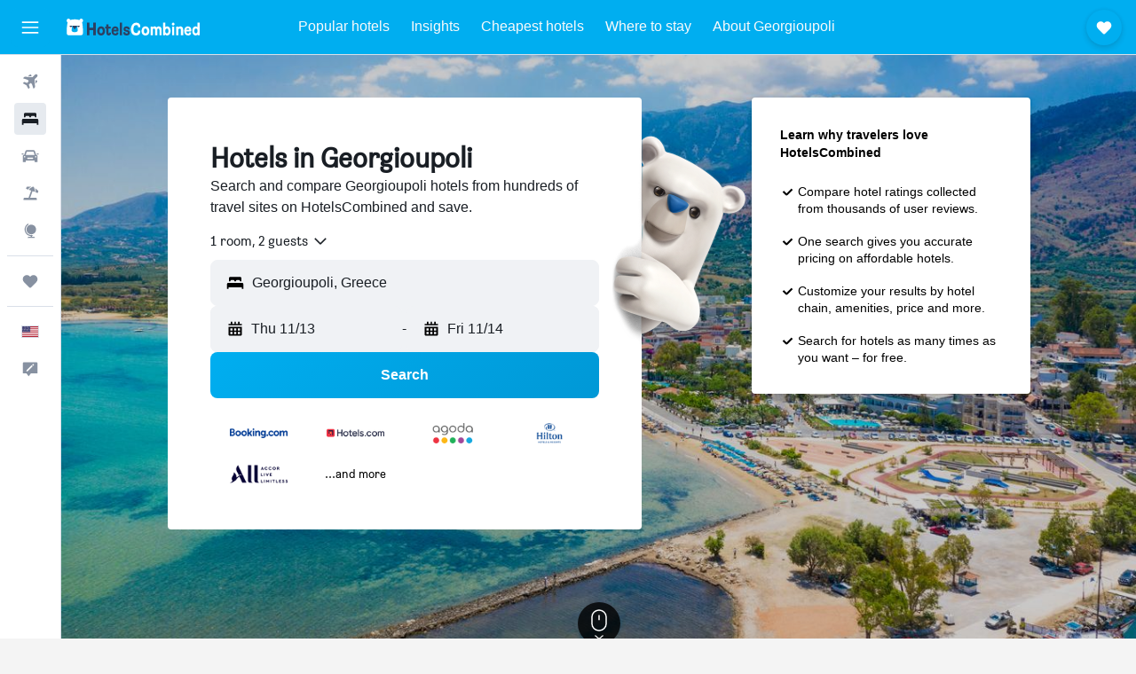

--- FILE ---
content_type: text/html;charset=UTF-8
request_url: https://www.hotelscombined.com/Place/Georgioupoli.htm
body_size: 116826
content:
<!DOCTYPE html>
<html lang='en-us' dir='ltr' class="bd-hotelscombined">
<head>
<meta name="r9-version" content="R792c"/><meta name="r9-built" content="20251105.060056"/><meta name="r9-rendered" content="Thu, 06 Nov 2025 01:53:41 GMT"/><meta name="r9-build-number" content="29"/><link rel="stylesheet" href="https://content.r9cdn.net/res/combined.css?v=678a2397965e18dec3272db05195f25b27825b5d&amp;cluster=4"/><link rel="stylesheet" href="https://content.r9cdn.net/res/combined.css?v=8a6ca0068a82b0f8976c73d9bfd5188634eeb3d7&amp;cluster=4"/><meta name="viewport" content="width=device-width, initial-scale=1, minimum-scale=1"/><meta name="format-detection" content="telephone=no"/><link rel="icon" href="/favicon.ico" sizes="any"/><link rel="icon" href="/icon.svg" type="image/svg+xml"/><title>Georgioupoli Hotels: 232 Cheap Georgioupoli Hotel Deals</title><meta name="description" content="HotelsCombined compares all Georgioupoli hotel deals from the best accommodation sites at once. Read Guest Reviews on 232 hotels in Georgioupoli."/><link rel="preconnect" href="apis.google.com"/><link rel="dns-prefetch" href="apis.google.com"/><link rel="preconnect" href="www.googletagmanager.com"/><link rel="dns-prefetch" href="www.googletagmanager.com"/><link rel="preconnect" href="www.google-analytics.com"/><link rel="dns-prefetch" href="www.google-analytics.com"/><script type="text/javascript">
var safari13PlusRegex = /Macintosh;.*?Version\/(1[3-9]|[2-9][0-9]+)(\.[0-9]+)* Safari/;
if (
window &&
window.navigator &&
window.navigator.userAgent &&
window.navigator.userAgent.indexOf('Safari') > -1 &&
window.navigator.userAgent.indexOf('Chrome') === -1 &&
safari13PlusRegex.test(window.navigator.userAgent)
) {
if (
'ontouchstart' in window &&
(!('cookieEnabled' in window.navigator) || window.navigator.cookieEnabled)
) {
if (
decodeURIComponent(document.cookie).indexOf('pmov=') < 0 &&
decodeURIComponent(document.cookie).indexOf('oo.tweb=') < 0
) {
var d = new Date();
d.setTime(d.getTime() + 90 * 24 * 60 * 60 * 1000);
document.cookie = 'pmov=tb;path=/;expires=' + d.toUTCString();
}
}
}
</script><meta name="kayak_page" content="hotel,static-city-hotels,city"/><meta name="seop" content="Georgioupoli"/><meta name="seo-cache" content="true"/><meta name="kayak_seo_splitxp" content="seo-wl-place-hotels-multi-filters=control-group,seo-wl-stays-short-title=control-group,seo-htc-quick-access-dates=control-group,seo-wl-stays-horizontal-form=control-group"/><meta name="tags" content="b_intro"/><script type="text/javascript">
var DynamicContextPromise = (function (handler) {
this.status = 0;
this.value = undefined;
this.thenCallbacks = [];
this.catchCallbacks = [];
this.then = function(fn) {
if (this.status === 0) {
this.thenCallbacks.push(fn);
}
if (this.status === 1) {
fn(this.value);
}
return this;
}.bind(this);
this.catch = function(fn) {
if (this.status === 0) {
this.catchCallbacks.push(fn);
}
if (this.status === 2) {
fn(this.value);
}
return this;
}.bind(this);
var resolve = function(value) {
if (this.status === 0) {
this.status = 1;
this.value = value;
this.thenCallbacks.forEach(function(fn) {
fn(value)
});
}
}.bind(this);
var reject = function(value) {
if (this.status === 0) {
this.status = 2;
this.value = value;
this.catchCallbacks.forEach(function(fn) {
fn(value)
});
}
}.bind(this);
try {
handler(resolve, reject);
} catch (err) {
reject(err);
}
return {
then: this.then,
catch: this.catch,
};
}).bind({})
var ie = (function () {
var undef,
v = 3,
div = document.createElement('div'),
all = div.getElementsByTagName('i');
while (div.innerHTML = '<!--[if gt IE ' + (++v) + ']><i></i><![endif]-->', all[0]);
return v > 4 ? v : undef;
}());
var xhr = ie <= 9 ? new XDomainRequest() : new XMLHttpRequest();
var trackingQueryParams = "";
var getOnlyValidParams = function(paramsList, reservedParamsList) {
var finalParamsList = [];
for (var i = 0; i < paramsList.length; i++) {
if (reservedParamsList.indexOf(paramsList[i].split('=')[0]) == -1) {
finalParamsList.push(paramsList[i]);
}
}
return finalParamsList;
}
var removeUnnecessaryQueryStringChars = function(paramsString) {
if (paramsString.charAt(0) === '?') {
return paramsString.substr(1);
}
return paramsString;
}
var reservedParamsList = ['vertical', 'pageId', 'subPageId', 'originalReferrer', 'seoPlacementId', 'seoLanguage', 'seoCountry', 'tags'];
var paramsString = window.location && window.location.search;
if (paramsString) {
paramsString = removeUnnecessaryQueryStringChars(paramsString);
var finalParamsList = getOnlyValidParams(paramsString.split('&'), reservedParamsList)
trackingQueryParams = finalParamsList.length > 0 ? "&" + finalParamsList.join("&") + "&seo=true" : "";
}
var trackingUrl = '/s/run/fpc/context' +
'?vertical=hotel' +
'&pageId=static-city-hotels' +
'&subPageId=city' +
'&originalReferrer=' + encodeURIComponent(document.referrer) +
'&seoPlacementId=' + encodeURIComponent('Georgioupoli') +
'&tags=' + encodeURIComponent('b_intro') +
'&origin=' + encodeURIComponent('') +
'&destination=' + encodeURIComponent('') +
'&isSeoPage=' + encodeURIComponent('true') +
'&domain=' + encodeURIComponent(window.location.host) +
trackingQueryParams;
xhr.open('GET', trackingUrl, true);
xhr.responseType = 'json';
window.R9 = window.R9 || {};
window.R9.unhiddenElements = [];
window.R9.dynamicContextPromise = new DynamicContextPromise(function(resolve, reject) {
xhr.onload = function () {
if (xhr.readyState === xhr.DONE && xhr.status === 200) {
window.R9 = window.R9 || {};
window.R9.globals = window.R9.globals || {};
resolve(xhr.response);
if (xhr.response['formToken']) {
R9.globals.formtoken = xhr.response['formToken'];
}
if (xhr.response['jsonPlacementEnabled'] && xhr.response['jsonGlobalPlacementEnabled']) {
if (xhr.response['placement']) {
R9.globals.placement = xhr.response['placement'];
}
if (xhr.response['affiliate']) {
R9.globals.affiliate = xhr.response['affiliate'];
}
}
if (xhr.response['dsaRemovableFields']) {
var dsaRemovableParamsList = xhr.response['dsaRemovableFields'];
var query = window.location.search.slice(1) || "";
var params = query.split('&');
var needRemoveParams = false;
for (var i = 0; i < dsaRemovableParamsList.length; i++) {
if (query.indexOf(dsaRemovableParamsList[i] + '=') != -1) {
needRemoveParams = true;
break;
}
}
if (needRemoveParams) {
var path = window.location.pathname;
var finalQuery = [];
for (var i = 0; i < params.length; i++) {
if (dsaRemovableParamsList.indexOf(params[i].split('=')[0]) == -1) {
finalQuery.push(params[i]);
}
}
if (window.history.replaceState) {
window.history.replaceState({}, document.title, path + (finalQuery.length > 0 ? '?' + finalQuery.join('&') : ''));
}
}
if(xhr.response['cachedCookieConsentEnabled']) {
var unhideElement = (elementId) => {
var elementToUnhide = document.querySelector(elementId);
if (elementToUnhide) {
window.R9.unhiddenElements = window.R9.unhiddenElements || [];
window.R9.unhiddenElements.push(elementId.replace('#', ''));
elementToUnhide.removeAttribute('hidden');
elementToUnhide.dispatchEvent(new Event('initialStaticHideRemove'));
}
}
var unhideCookieConsent = () => {
if (xhr.response['showSharedIabTcfDialog']) {
unhideElement('#iab-tcf-dialog');
}
if (xhr.response['showDataTransferDisclaimerDialog']) {
unhideElement('#shared-data-transfer-disclaimer-dialog');
}
if (xhr.response['showTwoPartyConsentDialog']) {
unhideElement('#shared-two-part-consent-dialog');
}
}
if (document.readyState === "loading") {
document.addEventListener("DOMContentLoaded", unhideCookieConsent);
} else {
unhideCookieConsent();
}
}
}
} else {
reject(xhr.response);
}
};
})
xhr.send('');
</script><link rel="canonical" href="https://www.hotelscombined.com/Place/Georgioupoli.htm"/><link rel="alternate" hrefLang="ar" href="https://ar.hotelscombined.com/Place/Georgioupoli.htm"/><link rel="alternate" hrefLang="es-ES" href="https://www.hotelscombined.es/Place/Georgioupoli.htm"/><link rel="alternate" hrefLang="ca-ES" href="https://www.hotelscombined.cat/Place/Georgioupoli.htm"/><link rel="alternate" hrefLang="da-DK" href="https://www.hotelscombined.dk/Place/Georgioupoli.htm"/><link rel="alternate" hrefLang="de-DE" href="https://www.hotelscombined.de/Place/Georgioupoli.htm"/><link rel="alternate" hrefLang="en" href="https://www.hotelscombined.com/Place/Georgioupoli.htm"/><link rel="alternate" hrefLang="en-AE" href="https://www.hotelscombined.ae/Place/Georgioupoli.htm"/><link rel="alternate" hrefLang="en-AU" href="https://www.hotelscombined.com.au/Place/Georgioupoli.htm"/><link rel="alternate" hrefLang="en-CA" href="https://www.hotelscombined.ca/Place/Georgioupoli.htm"/><link rel="alternate" hrefLang="en-GB" href="https://www.hotelscombined.co.uk/Place/Georgioupoli.htm"/><link rel="alternate" hrefLang="en-IE" href="https://www.hotelscombined.ie/Place/Georgioupoli.htm"/><link rel="alternate" hrefLang="en-IN" href="https://www.hotelscombined.in/Place/Georgioupoli.htm"/><link rel="alternate" hrefLang="en-NZ" href="https://www.hotelscombined.co.nz/Place/Georgioupoli.htm"/><link rel="alternate" hrefLang="en-SG" href="https://www.hotelscombined.com.sg/Place/Georgioupoli.htm"/><link rel="alternate" hrefLang="fr-FR" href="https://www.hotelscombined.fr/Place/Georgioupoli.htm"/><link rel="alternate" hrefLang="he-IL" href="https://www.hotelscombined.co.il/Place/Georgioupoli.htm"/><link rel="alternate" hrefLang="it-IT" href="https://www.hotelscombined.it/Place/Georgioupoli.htm"/><link rel="alternate" hrefLang="ja-JP" href="https://www.hotelscombined.jp/Place/Georgioupoli.htm"/><link rel="alternate" hrefLang="ko-KR" href="https://www.hotelscombined.co.kr/Place/Georgioupoli.htm"/><link rel="alternate" hrefLang="ms-MY" href="https://www.hotelscombined.my/Place/Georgioupoli.htm"/><link rel="alternate" hrefLang="no-NO" href="https://www.hotelscombined.no/Place/Georgioupoli.htm"/><link rel="alternate" hrefLang="sv-SE" href="https://www.hotelscombined.se/Place/Georgioupoli.htm"/><link rel="alternate" hrefLang="th-TH" href="https://www.hotelscombined.co.th/Place/Georgioupoli.htm"/><link rel="alternate" hrefLang="zh-TW" href="https://www.hotelscombined.com.tw/Place/Georgioupoli.htm"/><link rel="alternate" hrefLang="zh-HK" href="https://www.hotelscombined.hk/Place/Georgioupoli.htm"/><meta property="og:image" content="https://content.r9cdn.net/rimg/dimg/b9/bf/0fa81712-city-56818-1724ef37880.jpg?width=1200&amp;height=630&amp;xhint=4137&amp;yhint=2297&amp;crop=true"/><meta property="og:image:width" content="1200"/><meta property="og:image:height" content="630"/><meta property="og:title" content="Georgioupoli Hotels: 232 Cheap Georgioupoli Hotel Deals"/><meta property="og:type" content="website"/><meta property="og:description" content="HotelsCombined compares all Georgioupoli hotel deals from the best accommodation sites at once. Read Guest Reviews on 232 hotels in Georgioupoli."/><meta property="og:url" content="https://www.hotelscombined.com/Place/Georgioupoli.htm"/><meta property="og:site_name" content="HotelsCombined"/><meta property="fb:pages" content="117913258224288"/><meta property="twitter:title" content="Georgioupoli Hotels: 232 Cheap Georgioupoli Hotel Deals"/><meta name="twitter:description" content="HotelsCombined compares all Georgioupoli hotel deals from the best accommodation sites at once. Read Guest Reviews on 232 hotels in Georgioupoli."/><meta name="twitter:image:src" content="https://content.r9cdn.net/rimg/dimg/b9/bf/0fa81712-city-56818-1724ef37880.jpg?width=440&amp;height=220&amp;xhint=4137&amp;yhint=2297&amp;crop=true"/><meta name="twitter:card" content="summary_large_image"/><meta name="twitter:site" content="@hotelscombined"/><meta name="twitter:creator" content="@hotelscombined"/><meta name="robots" content="index,follow"/><link rel="apple-touch-icon" href="/apple-touch-icon.png"/><link rel="apple-touch-icon" sizes="60x60" href="/apple-touch-icon-60x60.png"/><link rel="apple-touch-icon" sizes="76x76" href="/apple-touch-icon-76x76.png"/><link rel="apple-touch-icon" sizes="120x120" href="/apple-touch-icon-120x120.png"/><link rel="apple-touch-icon" sizes="152x152" href="/apple-touch-icon-152x152.png"/><link rel="apple-touch-icon" sizes="167x167" href="/apple-touch-icon-167x167.png"/><link rel="apple-touch-icon" sizes="180x180" href="/apple-touch-icon-180x180.png"/><script type="application/ld+json">{"@context":"https://schema.org","@type":"Website","name":"HotelsCombined","url":"https://www.hotelscombined.com"}</script><script type="application/ld+json">{"@context":"http://schema.org","@type":"Organization","name":"HotelsCombined","url":"https://www.hotelscombined.com/Place/Georgioupoli.htm","sameAs":["https://www.facebook.com/HotelsCombined/","https://x.com/hotelscombined","https://www.youtube.com/hotelscombined","https://www.instagram.com/hotelscombined/"]}</script><script type="application/ld+json">{"@context":"http://schema.org","@type":"BreadcrumbList","itemListElement":[{"@type":"ListItem","position":"1","item":{"@id":"/","name":"Home"}},{"@type":"ListItem","position":"2","item":{"@id":"/Place/Greece.htm","name":"Greece Hotels"}},{"@type":"ListItem","position":"3","item":{"@id":"/Place/Greek_Islands.htm","name":"Greek Islands Hotels"}},{"@type":"ListItem","position":"4","item":{"@id":"/Place/Crete.htm","name":"Crete Hotels"}},{"@type":"ListItem","position":"5","item":{"@id":"","name":"Georgioupoli Hotels"}}]}</script><script type="application/ld+json">{"@context":"http://schema.org","@type":"FAQPage","mainEntity":[{"@type":"Question","name":"What are the best hotels in Georgioupoli?","acceptedAnswer":{"@type":"Answer","text":"One of the most popular hotels in Georgioupoli is La Mer Resort & Spa Crete By IHG, which has been reviewed by 1,289 users and currently has a rating of 9.2/10. Other top-rated locations include Anemos Luxury Grand Resort and Hydramis Palace Beach Resort, which have received 8.3/10 and 8.0/10 ratings from our users, respectively."}},{"@type":"Question","name":"Are there any hotels in Georgioupoli close to Chania Souda?","acceptedAnswer":{"@type":"Answer","text":"The closest hotel to Chania Souda is Niriides, which is located 7.0 mi away from the city center."}},{"@type":"Question","name":"What are some other cities to stay in when visiting Crete?","acceptedAnswer":{"@type":"Answer","text":"In addition to Georgioupoli, travelers opt to visit Chania when visiting Crete. Rethymno is also a popular choice to visit."}},{"@type":"Question","name":"How many hotels are there in Georgioupoli?","acceptedAnswer":{"@type":"Answer","text":"In total, there are 232 hotels to choose from in Georgioupoli, compared to 22,758 properties in Crete."}}]}</script><script type="application/ld+json">{"@context":"http://schema.org","@type":"Service","broker":{"@type":"Organization","name":"HotelsCombined"},"url":"https://www.hotelscombined.com/Place/Georgioupoli.htm","serviceType":"Hotels in Georgioupoli","offers":{"@type":"AggregateOffer","lowPrice":"$41","priceCurrency":"USD"}}</script><script type="application/ld+json">{"@context":"http://schema.org","@type":"Hotel","name":"Anna's House","url":"https://www.hotelscombined.com/Hotel/Annas_House.htm","description":"Hotel in Apokoronas with a fitness center and a coffee shop An outdoor pool, a restaurant, and a fitness center are available at this hotel. Free WiFi in public areas and free self parking are also provided. Additionally, a bar/lounge, a snack bar/deli, and a coffee shop/cafe are onsite. Annas House offers 45 air-conditioned accommodations, which are accessible via exterior corridors and feature safes and coffee/tea makers. Rooms open to furnished balconies or patios. Each accommodation is individually decorated. LCD televisions come with satellite channels. Kitchens offer refrigerators and stovetops. Guests can surf the web using the complimentary wireless Internet access. Business-friendly amenities include phones along with free local calls (restrictions may apply). Additionally, rooms include hair dryers and blackout drapes/curtains. Housekeeping is provided daily. An outdoor pool and a children's pool are on site. Other recreational amenities include a fitness center. The recreational activities listed below are available either on site or nearby; fees may apply.","starRating":"4","telephone":"+30 282 506 1556","alternateName":["Anna's House Georgioupoli","Anna's House Georgioupoli, Crete"],"address":{"@type":"PostalAddress","streetAddress":"Georgioupolis","addressLocality":"Georgioupoli","postalCode":"730 07","addressRegion":"Apokoronas","addressCountry":"Greece"},"priceRange":"$91","image":"/rimg/himg/44/32/80/expedia_group-167783-71ef001f-098715.jpg?width=200&height=200&crop=true","photo":[{"@type":"ImageObject","contentUrl":"/himg/44/32/80/expedia_group-167783-71ef001f-098715.jpg","description":"Anna's House"},{"@type":"ImageObject","contentUrl":"/himg/e2/fe/b1/expedia_group-167783-2f0f5d-224044.jpg","description":"Anna's House"},{"@type":"ImageObject","contentUrl":"/himg/d2/55/d7/expedia_group-167783-1a06ca32-845090.jpg","description":"Anna's House"},{"@type":"ImageObject","contentUrl":"/himg/79/0e/4a/expediav2-5276211-abf22b7c_z-044828.jpg","description":"Anna's House"},{"@type":"ImageObject","contentUrl":"/himg/ed/6b/0f/expediav2-167783-97290b-077226.jpg","description":"Anna's House"},{"@type":"ImageObject","contentUrl":"/himg/22/50/5c/expediav2-167783-d6d5a7-932231.jpg","description":"Anna's House"},{"@type":"ImageObject","contentUrl":"/himg/8c/d7/00/expedia_group-167783-629a98df-990877.jpg","description":"Anna's House"},{"@type":"ImageObject","contentUrl":"/himg/b8/a0/12/expedia_group-167783-fd70cc-427565.jpg","description":"Anna's House"},{"@type":"ImageObject","contentUrl":"/himg/36/bc/7c/expedia_group-167783-147876741-815568.jpg","description":"Anna's House"},{"@type":"ImageObject","contentUrl":"/himg/e9/43/ea/expedia_group-167783-5f4bd2-418842.jpg","description":"Anna's House"},{"@type":"ImageObject","contentUrl":"/himg/50/7f/61/expedia_group-167783-68213a4d-062089.jpg","description":"Anna's House"},{"@type":"ImageObject","contentUrl":"/himg/8c/8c/b9/expedia_group-167783-395a8c29-925642.jpg","description":"Anna's House"},{"@type":"ImageObject","contentUrl":"/himg/4c/87/4e/expedia_group-167783-269b45-164805.jpg","description":"Anna's House"},{"@type":"ImageObject","contentUrl":"/himg/81/53/f4/expedia_group-167783-a6fc0a-099833.jpg","description":"Anna's House"},{"@type":"ImageObject","contentUrl":"/himg/bc/8e/6d/expediav2-167783-279566-433150.jpg","description":"Anna's House"},{"@type":"ImageObject","contentUrl":"/himg/f3/f3/4f/expedia_group-167783-46ecfd-409922.jpg","description":"Anna's House"},{"@type":"ImageObject","contentUrl":"/himg/17/d5/9c/expediav2-167783-9bcc2c-462731.jpg","description":"Anna's House"},{"@type":"ImageObject","contentUrl":"/himg/c5/9f/46/expedia_group-167783-69d8bc0d-081396.jpg","description":"Anna's House"},{"@type":"ImageObject","contentUrl":"/himg/86/55/94/expedia_group-167783-966c73-400109.jpg","description":"Anna's House"},{"@type":"ImageObject","contentUrl":"/himg/13/c6/b3/expediav2-167783-9b546e-092613.jpg","description":"Anna's House"},{"@type":"ImageObject","contentUrl":"/himg/f5/90/e9/expedia_group-167783-2e007348-891963.jpg","description":"Anna's House"},{"@type":"ImageObject","contentUrl":"/himg/be/74/d6/expedia_group-167783-65983114-042355.jpg","description":"Anna's House"},{"@type":"ImageObject","contentUrl":"/himg/79/0e/4a/expediav2-5276211-8afda908_z-622330.jpg","description":"Anna's House"},{"@type":"ImageObject","contentUrl":"/himg/91/ac/85/expedia_group-167783-5184f5-241483.jpg","description":"Anna's House"},{"@type":"ImageObject","contentUrl":"/himg/bd/95/f9/expediav2-167783-c5e9de-408185.jpg","description":"Anna's House"},{"@type":"ImageObject","contentUrl":"/himg/8b/db/3d/expedia_group-167783-2b8e42-436577.jpg","description":"Anna's House"},{"@type":"ImageObject","contentUrl":"/himg/b3/cb/e0/expedia_group-167783-289fbfff-872009.jpg","description":"Anna's House"},{"@type":"ImageObject","contentUrl":"/himg/d6/e7/31/expediav2-167783-bc8476-443990.jpg","description":"Anna's House"}],"aggregateRating":{"@type":"AggregateRating","bestRating":"10","ratingValue":"8.7","ratingCount":"218"},"amenityFeature":["snorkeling","outpool","fitnesscenter","restaurant","bar","wififree","coffee_machine","coffeeshop","wifi_available_in_all_areas","flat_screen_tv"]}</script><script type="application/ld+json">{"@context":"http://schema.org","@type":"Hotel","name":"Leonidas Studios & Apartments","url":"https://www.hotelscombined.comundefined","description":"Offering pool views, Leonidas Studios & Apartments is an accommodation set in Georgioupolis, 300 metres from Georgioupolis Beach and 23 km from Archaeological Museum of Rethymno. With mountain views, this accommodation provides a balcony and a swimming pool. There is free private parking and the property offers paid airport shuttle service. All units feature air conditioning and a satellite flat-screen TV. The units are equipped with a private bathroom, a safety deposit box and free WiFi, while certain rooms here will provide you with a patio and some have sea views. Guests can dine in an outdoor dining area at the aparthotel. An à la carte breakfast is available at the aparthotel. There is a coffee shop and bar. For guests with children, Leonidas Studios & Apartments features kids pool, an indoor play area and outdoor play equipment. The accommodation features a garden and sun terrace, which can be enjoyed by guests if the weather permits. Museum of Ancient Eleftherna is 46 km from Leonidas Studios & Apartments, while Historical - Folklore Museum of Gavalochori is 13 km away. Chania International Airport is 48 km from the property.","starRating":"3","telephone":"+30 282 508 3063","alternateName":["Leonidas Studios & Apartments Georgioupoli","Leonidas Studios & Apartments Georgioupoli, Crete"],"address":{"@type":"PostalAddress","streetAddress":"Georgioupolis","addressLocality":"Georgioupoli","postalCode":"730 07","addressRegion":"Apokoronas","addressCountry":"Greece"},"priceRange":"$95","image":"/rimg/himg/87/40/d4/ostrovok-532235-099c77-432462.jpg?width=200&height=200&crop=true","photo":[{"@type":"ImageObject","contentUrl":"/himg/87/40/d4/ostrovok-532235-099c77-432462.jpg","description":"Leonidas Studios & Apartments"},{"@type":"ImageObject","contentUrl":"/himg/cc/bb/f8/ostrovok-532235-2af5da-482522.jpg","description":"Leonidas Studios & Apartments"},{"@type":"ImageObject","contentUrl":"/himg/75/18/9c/ostrovok-532235-039976-472026.jpg","description":"Leonidas Studios & Apartments"},{"@type":"ImageObject","contentUrl":"/himg/a3/5a/90/ostrovok-532235-fd816d-456556.jpg","description":"Leonidas Studios & Apartments"},{"@type":"ImageObject","contentUrl":"/himg/3b/ab/83/ostrovok-532235-6ad91a-466206.jpg","description":"Leonidas Studios & Apartments"},{"@type":"ImageObject","contentUrl":"/himg/65/56/e9/ostrovok-532235-9c6ec4-487426.jpg","description":"Leonidas Studios & Apartments"},{"@type":"ImageObject","contentUrl":"/himg/7c/80/ed/ostrovok-532235-1c39cb-461409.jpg","description":"Leonidas Studios & Apartments"},{"@type":"ImageObject","contentUrl":"/himg/d4/2f/7c/ostrovok-532235-385d92-477445.jpg","description":"Leonidas Studios & Apartments"},{"@type":"ImageObject","contentUrl":"/himg/9d/8f/23/ostrovok-532235-826da3-451612.jpg","description":"Leonidas Studios & Apartments"},{"@type":"ImageObject","contentUrl":"/himg/46/fe/38/ostrovok-532235-8d5f75-446173.jpg","description":"Leonidas Studios & Apartments"}],"aggregateRating":{"@type":"AggregateRating","bestRating":"10","ratingValue":"9.1","ratingCount":"121"},"amenityFeature":["outpool","bar","roomservice","wififree","tea_coffee_maker","coffee_machine","parkingfree","wifi_available_in_all_areas","flat_screen_tv","tv"]}</script><script type="application/ld+json">{"@context":"http://schema.org","@type":"Hotel","name":"Eko Suites","url":"https://www.hotelscombined.comundefined","description":"Aparthotel units in Apokoronas with kitchenettes and furnished balconies A seasonal outdoor pool, a garden, and free WiFi in public areas are available at this aparthotel. Each apartment has 2 bedrooms and offers free WiFi and a furnished balcony. A kitchenette with a refrigerator and a stovetop is available, and other amenities include a coffee/tea maker and a flat-screen TV. Limited housekeeping is available. Eko Suites offers 22 air-conditioned accommodations with coffee/tea makers and bathrobes. Rooms open to furnished balconies or patios. Kitchenettes offer refrigerators, stovetops, and cookware/dishes/utensils. Bathrooms include showers, complimentary toiletries, and hair dryers. This Apokoronas aparthotel provides complimentary wireless Internet access. Flat-screen televisions are featured in guestrooms. Housekeeping is provided on weekdays only. Recreational amenities at the aparthotel include a seasonal outdoor pool.","starRating":"2","telephone":"+30 282 506 1115","alternateName":["Eko Suites Georgioupoli","Eko Suites Georgioupoli, Crete"],"address":{"@type":"PostalAddress","streetAddress":"Georgioupoli, Chania","addressLocality":"Georgioupoli","postalCode":"730 07","addressRegion":"Apokoronas","addressCountry":"Greece"},"priceRange":"$271","image":"/rimg/himg/59/b6/24/expedia_group-2233119-79434858-240585.jpg?width=200&height=200&crop=true","photo":[{"@type":"ImageObject","contentUrl":"/himg/59/b6/24/expedia_group-2233119-79434858-240585.jpg","description":"Eko Suites"},{"@type":"ImageObject","contentUrl":"/himg/03/ad/e3/expedia_group-2233119-215820395-402070.jpg","description":"Eko Suites"},{"@type":"ImageObject","contentUrl":"/himg/7c/6a/51/expedia_group-2233119-91979395-511238.jpg","description":"Eko Suites"},{"@type":"ImageObject","contentUrl":"/himg/98/ea/99/expedia_group-2233119-242535741-573737.jpg","description":"Eko Suites"},{"@type":"ImageObject","contentUrl":"/himg/d6/3c/c9/expedia_group-2233119-244581096-181518.jpg","description":"Eko Suites"},{"@type":"ImageObject","contentUrl":"/himg/b7/c7/b9/expedia_group-2233119-232455680-307822.jpg","description":"Eko Suites"},{"@type":"ImageObject","contentUrl":"/himg/53/86/44/expedia_group-2233119-82654194-222914.jpg","description":"Eko Suites"},{"@type":"ImageObject","contentUrl":"/himg/1d/d3/0e/expedia_group-2233119-217567203-188404.jpg","description":"Eko Suites"},{"@type":"ImageObject","contentUrl":"/himg/b5/75/2e/expedia_group-2233119-58928069-160431.jpg","description":"Eko Suites"},{"@type":"ImageObject","contentUrl":"/himg/4f/61/68/expedia_group-2233119-95147019-360911.jpg","description":"Eko Suites"},{"@type":"ImageObject","contentUrl":"/himg/6f/d7/53/expedia_group-2233119-56260539-227771.jpg","description":"Eko Suites"},{"@type":"ImageObject","contentUrl":"/himg/82/e7/40/expedia_group-2233119-243185987-260647.jpg","description":"Eko Suites"},{"@type":"ImageObject","contentUrl":"/himg/73/83/cc/expedia_group-2233119-207261057-211188.jpg","description":"Eko Suites"},{"@type":"ImageObject","contentUrl":"/himg/90/4f/35/expedia_group-2233119-80609970-648546.jpg","description":"Eko Suites"},{"@type":"ImageObject","contentUrl":"/himg/f3/b0/b3/expedia_group-2233119-102973411-158549.jpg","description":"Eko Suites"},{"@type":"ImageObject","contentUrl":"/himg/db/3e/bc/expedia_group-2233119-75489409-241210.jpg","description":"Eko Suites"},{"@type":"ImageObject","contentUrl":"/himg/47/ea/93/expedia_group-2233119-108556853-200520.jpg","description":"Eko Suites"},{"@type":"ImageObject","contentUrl":"/himg/5e/60/24/expedia_group-2233119-161019742-082355.jpg","description":"Eko Suites"},{"@type":"ImageObject","contentUrl":"/himg/cb/15/f0/expedia_group-2233119-18670439-179329.jpg","description":"Eko Suites"},{"@type":"ImageObject","contentUrl":"/himg/6c/71/9e/expedia_group-2233119-98428790-217032.jpg","description":"Eko Suites"},{"@type":"ImageObject","contentUrl":"/himg/7b/95/8d/expedia_group-2233119-197332640-220952.jpg","description":"Eko Suites"},{"@type":"ImageObject","contentUrl":"/himg/f2/1e/ab/expedia_group-2233119-147201038-357998.jpg","description":"Eko Suites"},{"@type":"ImageObject","contentUrl":"/himg/bb/3f/bf/expedia_group-2233119-1317184-322312.jpg","description":"Eko Suites"},{"@type":"ImageObject","contentUrl":"/himg/8b/e1/4c/expedia_group-2233119-221384124-141128.jpg","description":"Eko Suites"},{"@type":"ImageObject","contentUrl":"/himg/c9/51/f6/expedia_group-2233119-51057028-435894.jpg","description":"Eko Suites"},{"@type":"ImageObject","contentUrl":"/himg/6d/61/96/expedia_group-2233119-56358855-614535.jpg","description":"Eko Suites"},{"@type":"ImageObject","contentUrl":"/himg/6d/ac/ce/expedia_group-2233119-234174268-382625.jpg","description":"Eko Suites"},{"@type":"ImageObject","contentUrl":"/himg/e2/11/01/expedia_group-2233119-8366544-685498.jpg","description":"Eko Suites"},{"@type":"ImageObject","contentUrl":"/himg/ac/12/97/expedia_group-2233119-148412146-392983.jpg","description":"Eko Suites"},{"@type":"ImageObject","contentUrl":"/himg/e7/17/8a/expedia_group-2233119-264047828-280461.jpg","description":"Eko Suites"}],"aggregateRating":{"@type":"AggregateRating","bestRating":"10","ratingValue":"9.0","ratingCount":"57"},"amenityFeature":["outpool","wififree","tea_coffee_maker","coffee_machine","parkingfree","wifi_available_in_all_areas","flat_screen_tv","tv","cablesat","free_toiletries"]}</script><script type="application/ld+json">{"@context":"http://schema.org","@type":"Hotel","name":"Mirsini Villa Private Pool & Jacuzzi","url":"https://www.hotelscombined.comundefined","description":"Villa Mirsini – An Oasis of Luxury Among Crete’s Natural Beauty,\" Tucked away in the peaceful embrace of Georgioupolis, Villa Mirsini is a modern haven where luxury meets tranquility. Set on the eastern edge of Chania Prefecture, this stunning retreat is framed by Crete’s natural wonders—breathtaking mountains, crystal-clear beaches, and the enchanting Lake Kournas. Spread across a vast 2000sqm private plot, the villa’s outdoor area is designed to impress. Dive into the shimmering waters of your expansive private pool, gather around the large BBQ area for memorable meals, and enjoy unforgettable family or group dinners under the stars in the spacious outdoor dining area. For moments of pure relaxation, indulge in the heated whirlpool or rejuvenate in the outdoor sauna, all set within an impressive garden and lush grounds. Inside, the villa offers two stylishly designed floors. The ground floor features a luxurious master bedroom with its own indoor whirlpool, a second bedroom with two cozy twin beds, and a comfortable folding sofa bed. On the upper floor, a fully equipped kitchen leads into a bright, spacious living room, with additional folding sofa beds to accommodate extra guests. The third bedroom offers a serene queen-size bed with another folding bed for ultimate flexibility. Villa Mirsini is more than just a place to stay—it’s an experience. Whether you’re seeking adventure or peaceful solitude, this villa provides the perfect balance. Explore the nearby charming towns of Chania and Rethymno, or unwind on Georgioupolis beach, one of Crete’s longest and most captivating stretches of sand. Mistral Suite can accommodate 6 + 4 guests.","starRating":"0","alternateName":["Mirsini Villa Private Pool & Jacuzzi Georgioupoli","Mirsini Villa Private Pool & Jacuzzi Georgioupoli, Crete"],"address":{"@type":"PostalAddress","streetAddress":"","addressLocality":"Georgioupoli","postalCode":"730 07","addressRegion":"Apokoronas","addressCountry":"Greece"},"priceRange":"$270","image":"/rimg/himg/3c/dd/aa/expedia_group-2908282-4b643b-325372.jpg?width=200&height=200&crop=true","photo":[{"@type":"ImageObject","contentUrl":"/himg/3c/dd/aa/expedia_group-2908282-4b643b-325372.jpg","description":"Mirsini Villa Private Pool & Jacuzzi"},{"@type":"ImageObject","contentUrl":"/himg/e8/81/8f/expedia_group-2908282-197050163-285419.jpg","description":"Mirsini Villa Private Pool & Jacuzzi"},{"@type":"ImageObject","contentUrl":"/himg/1d/0c/d9/expedia_group-2908282-243406196-181830.jpg","description":"Mirsini Villa Private Pool & Jacuzzi"},{"@type":"ImageObject","contentUrl":"/himg/60/58/1a/expedia_group-2908282-9f5e81-267344.jpg","description":"Mirsini Villa Private Pool & Jacuzzi"},{"@type":"ImageObject","contentUrl":"/himg/b2/9e/1f/expedia_group-2908282-152697710-187675.jpg","description":"Mirsini Villa Private Pool & Jacuzzi"},{"@type":"ImageObject","contentUrl":"/himg/ef/e4/d4/expedia_group-2908282-229439949-152925.jpg","description":"Mirsini Villa Private Pool & Jacuzzi"},{"@type":"ImageObject","contentUrl":"/himg/33/aa/b8/expedia_group-2908282-1ec7b1-349920.jpg","description":"Mirsini Villa Private Pool & Jacuzzi"},{"@type":"ImageObject","contentUrl":"/himg/0b/56/9b/expedia_group-2908282-2f5db2-306224.jpg","description":"Mirsini Villa Private Pool & Jacuzzi"},{"@type":"ImageObject","contentUrl":"/himg/e0/fe/c8/expedia_group-2908282-ec9db9-246952.jpg","description":"Mirsini Villa Private Pool & Jacuzzi"},{"@type":"ImageObject","contentUrl":"/himg/97/f7/b1/expedia_group-2908282-77197b-279948.jpg","description":"Mirsini Villa Private Pool & Jacuzzi"},{"@type":"ImageObject","contentUrl":"/himg/8f/a3/44/expedia_group-2908282-72714563-262344.jpg","description":"Mirsini Villa Private Pool & Jacuzzi"},{"@type":"ImageObject","contentUrl":"/himg/1d/07/32/expedia_group-2908282-191098297-205828.jpg","description":"Mirsini Villa Private Pool & Jacuzzi"},{"@type":"ImageObject","contentUrl":"/himg/8e/55/6a/expedia_group-2908282-220612355-240882.jpg","description":"Mirsini Villa Private Pool & Jacuzzi"},{"@type":"ImageObject","contentUrl":"/himg/02/6b/15/expedia_group-2908282-97173057-158626.jpg","description":"Mirsini Villa Private Pool & Jacuzzi"},{"@type":"ImageObject","contentUrl":"/himg/df/7a/49/expedia_group-2908282-39268647-194099.jpg","description":"Mirsini Villa Private Pool & Jacuzzi"},{"@type":"ImageObject","contentUrl":"/himg/6b/44/41/expedia_group-2908282-221044214-175875.jpg","description":"Mirsini Villa Private Pool & Jacuzzi"},{"@type":"ImageObject","contentUrl":"/himg/3a/d0/ec/expedia_group-2908282-15237987-200130.jpg","description":"Mirsini Villa Private Pool & Jacuzzi"},{"@type":"ImageObject","contentUrl":"/himg/40/be/25/expedia_group-2908282-6b6acd-365318.jpg","description":"Mirsini Villa Private Pool & Jacuzzi"},{"@type":"ImageObject","contentUrl":"/himg/63/89/1c/expedia_group-2908282-c67a5c-222021.jpg","description":"Mirsini Villa Private Pool & Jacuzzi"},{"@type":"ImageObject","contentUrl":"/himg/d1/26/8c/expedia_group-2908282-258202459-296838.jpg","description":"Mirsini Villa Private Pool & Jacuzzi"},{"@type":"ImageObject","contentUrl":"/himg/9a/b8/c8/expedia_group-2908282-165731213-211693.jpg","description":"Mirsini Villa Private Pool & Jacuzzi"},{"@type":"ImageObject","contentUrl":"/himg/b1/1e/27/expedia_group-2908282-10970457-291088.jpg","description":"Mirsini Villa Private Pool & Jacuzzi"},{"@type":"ImageObject","contentUrl":"/himg/56/e2/ae/expedia_group-2908282-194319666-203274.jpg","description":"Mirsini Villa Private Pool & Jacuzzi"},{"@type":"ImageObject","contentUrl":"/himg/36/00/68/expedia_group-2908282-233318087-134845.jpg","description":"Mirsini Villa Private Pool & Jacuzzi"},{"@type":"ImageObject","contentUrl":"/himg/e5/21/28/expedia_group-2908282-45103628-140880.jpg","description":"Mirsini Villa Private Pool & Jacuzzi"},{"@type":"ImageObject","contentUrl":"/himg/25/30/16/expedia_group-2908282-162447395-229367.jpg","description":"Mirsini Villa Private Pool & Jacuzzi"},{"@type":"ImageObject","contentUrl":"/himg/39/ae/92/expedia_group-2908282-28d095-337787.jpg","description":"Mirsini Villa Private Pool & Jacuzzi"}],"aggregateRating":{"@type":"AggregateRating","bestRating":"10","ratingValue":"10.0","ratingCount":"10"},"amenityFeature":["city_view","mountain_view","private_pool","outpool","hottub","kitchen","terrace/patio","balcony","outdoor_dining_area","ac"]}</script><script type="application/ld+json">{"@context":"http://schema.org","@type":"Hotel","name":"Anemos Luxury Grand Resort","url":"https://www.hotelscombined.com/Hotel/Anemos_Luxury_Grand_Resort.htm","description":"On the longest coastline of northern Crete a new \"Anemos\"(Greek word for wind) is gusting. Close to the picturesque fishing village of Georgioupolis, with an ideal background of the Cretan Sea and the White Mountains, is located the luxurious \"ANEMOS LUXURY GRAND RESORT\". For visitors who know how to appreciate the nice, without succumbing to exaggeration, will discover a refuge of relaxation, but also an ideal base for excursions during their stay. The surrounding environment, an area of outstanding natural magnificence, stands as a norm of Mediterranean beauty. The 60 private pools along with the central pool and with other water features that occupy the area create a stunning panorama worthy of admiration as the light flickers between sky and water. \"ANEMOS GRAND RESORT\" leaves indelible traces that call you to return, still as charming as when you had first visited. Anemos Luxury Grand Resort is a Luxury Suites and Spa hotel situated in quiet ariea near to the village of Georgioupolis; The hotel is located direct on the beach at the north western part of the island, right down to the famous mountain of Lefka Ori where all visitors can enjoy, overlooking the Cretan Sea. It is only 36 km from the capital town of Chania and 19km from Rethymno Old Town.","starRating":"0","telephone":"+30 282 506 2550","alternateName":["Anemos Luxury Grand Resort Georgioupoli","Anemos Luxury Grand Resort Georgioupoli, Crete"],"address":{"@type":"PostalAddress","streetAddress":"73 007","addressLocality":"Georgioupoli","postalCode":"73007","addressRegion":"Apokoronas","addressCountry":"Greece"},"priceRange":"$1,231","image":"/rimg/himg/b2/b9/06/expedia_group-845757-117967676-719194.jpg?width=200&height=200&crop=true","photo":[{"@type":"ImageObject","contentUrl":"/himg/b2/b9/06/expedia_group-845757-117967676-719194.jpg","description":"Anemos Luxury Grand Resort"},{"@type":"ImageObject","contentUrl":"/himg/57/cd/eb/expedia_group-845757-220143030-753761.jpg","description":"Anemos Luxury Grand Resort"},{"@type":"ImageObject","contentUrl":"/himg/d6/c8/7d/expedia_group-845757-194028997-733514.jpg","description":"Anemos Luxury Grand Resort"},{"@type":"ImageObject","contentUrl":"/himg/0e/2d/62/expedia_group-845757-86438730-741597.jpg","description":"Anemos Luxury Grand Resort"},{"@type":"ImageObject","contentUrl":"/himg/15/f5/b1/expedia_group-845757-9775883-759494.jpg","description":"Anemos Luxury Grand Resort"},{"@type":"ImageObject","contentUrl":"/himg/f1/01/5c/ostrovok-845757-584a55-607265.jpg","description":"Anemos Luxury Grand Resort"},{"@type":"ImageObject","contentUrl":"/himg/3e/97/e8/ostrovok-845757-f85e7a-564415.jpg","description":"Anemos Luxury Grand Resort"},{"@type":"ImageObject","contentUrl":"/himg/b4/fa/af/ostrovok-845757-c18b78-583123.jpg","description":"Anemos Luxury Grand Resort"},{"@type":"ImageObject","contentUrl":"/himg/59/cf/08/ostrovok-845757-d95aa2-587932.jpg","description":"Anemos Luxury Grand Resort"},{"@type":"ImageObject","contentUrl":"/himg/34/d3/c2/ostrovok-845757-a53f9f-592693.jpg","description":"Anemos Luxury Grand Resort"},{"@type":"ImageObject","contentUrl":"/himg/6b/2a/68/expedia_group-845757-106383278-748089.jpg","description":"Anemos Luxury Grand Resort"},{"@type":"ImageObject","contentUrl":"/himg/1e/3f/ed/ostrovok-845757-ab3efc-617570.jpg","description":"Anemos Luxury Grand Resort"},{"@type":"ImageObject","contentUrl":"/himg/ce/62/5f/ostrovok-845757-a70b7f-602367.jpg","description":"Anemos Luxury Grand Resort"},{"@type":"ImageObject","contentUrl":"/himg/8c/fa/cf/ostrovok-845757-736d3a-577574.jpg","description":"Anemos Luxury Grand Resort"},{"@type":"ImageObject","contentUrl":"/himg/5f/8c/ba/ostrovok-845757-0b57e4-597482.jpg","description":"Anemos Luxury Grand Resort"}],"aggregateRating":{"@type":"AggregateRating","bestRating":"10","ratingValue":"8.3","ratingCount":"232"},"amenityFeature":["privatebeach","snorkeling","outpool","inpool","water_slide","spa_and_wellness_centre","fitnesscenter","restaurant","bar","roomservice"]}</script><script type="application/ld+json">{"@context":"http://schema.org","@type":"Hotel","name":"Pilot Beach Resort","url":"https://www.hotelscombined.com/Hotel/Pilot_Beach_Resort.htm","description":"Luxury hotel on the beach, with 4 outdoor pools Catch some rays at the beach or spend the day relaxing at Pilot Beach Resort's full-service spa. Then enjoy a meal at one of the hotel's 4 restaurants. Pilot Beach Resort offers 450 accommodations with minibars and safes. Televisions come with satellite channels. Bathrooms include bathtubs or showers, bathrobes, slippers, and complimentary toiletries. Guests can surf the web using the complimentary wireless Internet access. Business-friendly amenities include desks and phones. Housekeeping is offered daily and irons/ironing boards can be requested. 4 outdoor swimming pools are on site along with an indoor pool. In addition to a children's pool, other recreational amenities include an outdoor tennis court and a sauna. The recreational activities listed below are available either on site or nearby; fees may apply.","starRating":"0","telephone":"+30 282 506 1002","alternateName":["Pilot Beach Resort Georgioupoli","Pilot Beach Resort Georgioupoli, Crete"],"address":{"@type":"PostalAddress","streetAddress":"Ethniki Odos Rethymnou","addressLocality":"Georgioupoli","postalCode":"","addressRegion":"Apokoronas","addressCountry":"Greece"},"priceRange":"$165","image":"/rimg/himg/08/f3/77/expedia_group-43724-264004701-752932.jpg?width=200&height=200&crop=true","photo":[{"@type":"ImageObject","contentUrl":"/himg/08/f3/77/expedia_group-43724-264004701-752932.jpg","description":"Pilot Beach Resort"},{"@type":"ImageObject","contentUrl":"/himg/90/20/f3/expedia_group-43724-89e4a9-599277.jpg","description":"Pilot Beach Resort"},{"@type":"ImageObject","contentUrl":"/himg/bd/ef/87/expedia_group-43724-142518579-038471.jpg","description":"Pilot Beach Resort"},{"@type":"ImageObject","contentUrl":"/himg/db/ab/2f/expedia_group-43724-193858264-032871.jpg","description":"Pilot Beach Resort"},{"@type":"ImageObject","contentUrl":"/himg/9c/48/c5/expedia_group-43724-228135036-995723.jpg","description":"Pilot Beach Resort"},{"@type":"ImageObject","contentUrl":"/himg/25/88/37/expedia_group-43724-252091096-125120.jpg","description":"Pilot Beach Resort"},{"@type":"ImageObject","contentUrl":"/himg/12/2b/6b/expedia_group-43724-123988891-700984.jpg","description":"Pilot Beach Resort"},{"@type":"ImageObject","contentUrl":"/himg/1f/6d/a4/expedia_group-43724-199498429-048812.jpg","description":"Pilot Beach Resort"},{"@type":"ImageObject","contentUrl":"/himg/73/e6/b4/expedia_group-43724-183142208-647984.jpg","description":"Pilot Beach Resort"},{"@type":"ImageObject","contentUrl":"/himg/77/3c/e7/expedia_group-43724-26930468-347460.jpg","description":"Pilot Beach Resort"},{"@type":"ImageObject","contentUrl":"/himg/64/7c/80/expedia_group-43724-50106883-985276.jpg","description":"Pilot Beach Resort"},{"@type":"ImageObject","contentUrl":"/himg/d1/84/74/expedia_group-43724-161627508-057255.jpg","description":"Pilot Beach Resort"},{"@type":"ImageObject","contentUrl":"/himg/b8/90/de/expedia_group-43724-e159fd-351888.jpg","description":"Pilot Beach Resort"},{"@type":"ImageObject","contentUrl":"/himg/16/18/ce/expediav2-43724-e2cdef-500047.jpg","description":"Pilot Beach Resort"},{"@type":"ImageObject","contentUrl":"/himg/2c/cf/f3/expedia_group-43724-95e130-262934.jpg","description":"Pilot Beach Resort"},{"@type":"ImageObject","contentUrl":"/himg/1a/84/e0/expediav2-43724-7bc113-518294.jpg","description":"Pilot Beach Resort"},{"@type":"ImageObject","contentUrl":"/himg/d3/90/a0/expedia_group-43724-40f545-385658.jpg","description":"Pilot Beach Resort"},{"@type":"ImageObject","contentUrl":"/himg/b4/86/ee/expedia_group-43724-20e9c7-309282.jpg","description":"Pilot Beach Resort"},{"@type":"ImageObject","contentUrl":"/himg/a1/d1/66/expedia_group-43724-158371905-114014.jpg","description":"Pilot Beach Resort"},{"@type":"ImageObject","contentUrl":"/himg/5f/b7/c4/expedia_group-43724-64c09b-360033.jpg","description":"Pilot Beach Resort"},{"@type":"ImageObject","contentUrl":"/himg/12/cf/c3/expedia_group-43724-111509661-624165.jpg","description":"Pilot Beach Resort"},{"@type":"ImageObject","contentUrl":"/himg/a3/b0/43/expedia_group-43724-182105982-031695.jpg","description":"Pilot Beach Resort"},{"@type":"ImageObject","contentUrl":"/himg/23/48/e0/expedia_group-43724-206745494-050095.jpg","description":"Pilot Beach Resort"},{"@type":"ImageObject","contentUrl":"/himg/ef/b6/46/expedia_group-43724-18312d-272449.jpg","description":"Pilot Beach Resort"},{"@type":"ImageObject","contentUrl":"/himg/c3/f1/01/expedia_group-43724-91181474-392496.jpg","description":"Pilot Beach Resort"},{"@type":"ImageObject","contentUrl":"/himg/96/ef/d1/expedia_group-43724-702c52-376860.jpg","description":"Pilot Beach Resort"},{"@type":"ImageObject","contentUrl":"/himg/c7/6e/3a/expedia_group-43724-40602736-044349.jpg","description":"Pilot Beach Resort"},{"@type":"ImageObject","contentUrl":"/himg/80/c5/f5/expedia_group-43724-159267622-091812.jpg","description":"Pilot Beach Resort"},{"@type":"ImageObject","contentUrl":"/himg/a8/4d/4e/expedia_group-43724-46211580-040069.jpg","description":"Pilot Beach Resort"},{"@type":"ImageObject","contentUrl":"/himg/1e/d3/6a/expedia_group-43724-193855688-983502.jpg","description":"Pilot Beach Resort"}],"aggregateRating":{"@type":"AggregateRating","bestRating":"10","ratingValue":"9.0","ratingCount":"334"},"amenityFeature":["privatebeach","water_sport_facilities__on_site_","snorkeling","outpool","inpool","water_slide","spa_and_wellness_centre","fitnesscenter","restaurant","bar"]}</script><script type="application/ld+json">{"@context":"http://schema.org","@type":"Hotel","name":"Drosia Hotel","url":"https://www.hotelscombined.comundefined","description":"Situated in Georgioupolis and with Georgioupolis Beach reachable within 300 metres, Drosia Hotel features a shared lounge, non-smoking rooms, free WiFi throughout the property and a terrace. The property is located 24 km from Archaeological Museum of Rethymno, 47 km from Museum of Ancient Eleftherna and 13 km from Historical - Folklore Museum of Gavalochori. Guests can enjoy mountain views. The hotel will provide guests with air-conditioned rooms with a wardrobe, a kettle, a fridge, a safety deposit box, a flat-screen TV, a balcony and a private bathroom with a shower. Municipal Garden is 22 km from Drosia Hotel, while Historical and Folklore Museum is 22 km from the property. Chania International Airport is 48 km away.","starRating":"2","telephone":"+30 693 243 6487","alternateName":["Drosia Hotel Georgioupoli","Drosia Hotel Georgioupoli, Crete"],"address":{"@type":"PostalAddress","streetAddress":"Georgioupoli","addressLocality":"Georgioupoli","postalCode":"","addressRegion":"Apokoronas","addressCountry":"Greece"},"priceRange":"$41","image":"/rimg/himg/51/63/85/ostrovok-2008404-a1e43d-476953.jpg?width=200&height=200&crop=true","photo":[{"@type":"ImageObject","contentUrl":"/himg/51/63/85/ostrovok-2008404-a1e43d-476953.jpg","description":"Drosia Hotel"},{"@type":"ImageObject","contentUrl":"/himg/78/08/14/ostrovok-2008404-d856b3-453897.jpg","description":"Drosia Hotel"},{"@type":"ImageObject","contentUrl":"/himg/cd/39/ef/ostrovok-2008404-30b01b-420461.jpg","description":"Drosia Hotel"},{"@type":"ImageObject","contentUrl":"/himg/ce/2a/f0/ostrovok-2008404-e992a9-464727.jpg","description":"Drosia Hotel"},{"@type":"ImageObject","contentUrl":"/himg/55/fd/c3/ostrovok-2008404-f52fce-331077.jpg","description":"Drosia Hotel"},{"@type":"ImageObject","contentUrl":"/himg/a8/0a/81/ostrovok-2008404-f6d8c2-490011.jpg","description":"Drosia Hotel"},{"@type":"ImageObject","contentUrl":"/himg/e1/b2/cd/ostrovok-2008404-8750ce-497445.jpg","description":"Drosia Hotel"},{"@type":"ImageObject","contentUrl":"/himg/87/f7/34/ostrovok-2008404-d0faba-443584.jpg","description":"Drosia Hotel"},{"@type":"ImageObject","contentUrl":"/himg/d4/20/95/ostrovok-2008404-09ada7-950764.jpg","description":"Drosia Hotel"},{"@type":"ImageObject","contentUrl":"/himg/df/83/78/ostrovok-2008404-4db029-597997.jpg","description":"Drosia Hotel"}],"aggregateRating":{"@type":"AggregateRating","bestRating":"10","ratingValue":"8.4","ratingCount":"303"},"amenityFeature":["wififree","parkingfree","wifi_available_in_all_areas","flat_screen_tv","inet","laundryroom","24hfrontdesk","safe","autorental","cribrollaway"]}</script><script type="application/ld+json">{"@context":"http://schema.org","@type":"Hotel","name":"Mythos Palace Resort & Spa","url":"https://www.hotelscombined.com/Hotel/Mythos_Palace_Resort_Spa.htm","description":"Set in Georgioupolis, Mythos Palace Resort & Spa offers a garden. Boasting a 24-hour front desk, this property also welcomes guests with a restaurant and a children's playground. The accommodation offers free WiFi. At the resort, each room has a terrace. Rooms are fitted with a private bathroom, and some rooms at Mythos Palace Resort have a balcony. At the accommodation, each room is equipped with air conditioning and a flat-screen TV. Mythos Palace Resort & Spa offers a buffet or American breakfast. Chania Town is 31 km from the resort. The nearest airport is Chania International Airport, 25 km from Mythos Palace Resort.","starRating":"0","telephone":"+30 282 506 1713","alternateName":["Mythos Palace Resort & Spa Georgioupoli","Mythos Palace Resort & Spa Georgioupoli, Crete"],"address":{"@type":"PostalAddress","streetAddress":"Kavros Apokoronou","addressLocality":"Georgioupoli","postalCode":"730 07","addressRegion":"Apokoronas","addressCountry":"Greece"},"priceRange":"$289","image":"/rimg/himg/ae/74/ad/expedia_group-128272-4b7ec6-149794.jpg?width=128&height=160&crop=true","aggregateRating":{"@type":"AggregateRating","bestRating":"10","ratingValue":"9.1","ratingCount":"135"},"amenityFeature":["privatebeach","snorkeling","outpool","inpool","spa_and_wellness_centre","fitnesscenter","restaurant","bar","roomservice","bikes"]}</script><script type="application/ld+json">{"@context":"http://schema.org","@type":"Hotel","name":"La Mer Resort & Spa Crete By IHG","url":"https://www.hotelscombined.com/Hotel/La_Mer_Resort_Spa_Adults_Only.htm","description":"On the island of Crete, where unrivalled natural beauty competes with ancient wonder and timeless splendour, the brand new five-star La Mer Resort & Spa offers a high-end, life-rejuvenating experience to discerning adult travelers. Located on a stunning beachfront and facing the endless blue of the Aegean Sea, halfway between picturesque Chania and historic Rethymno, La Mer Resort is a haven of discrete luxury, upscale comfort and highly personalized services, making it an ideal year-round destination. In a relaxing ambience of refined aesthetics amidst manicured grounds, 76 world-class rooms and suites, two gourmet restaurants serving authentic Mediterranean fare, an amazing fresh water pool and a state-of-the-art spa center, featuring a seaside indoor pool, are designed to enliven all five senses, soothe the mind and capture the essence of well-being. A perfect vacation spot, romantic retreat or luxury venue for hosting glamorous weddings and social events, La Mer Resort & Spa is Crete’s new crown jewel, a wonderful place on an island of wonders","starRating":"0","telephone":"+30 2825 440000","alternateName":["La Mer Resort & Spa Crete By IHG Georgioupoli"],"address":{"@type":"PostalAddress","streetAddress":"Dramia","addressLocality":"Georgioupoli","postalCode":"730 07","addressRegion":"Apokoronas","addressCountry":"Greece"},"priceRange":"$84","image":"/rimg/himg/d1/19/41/expedia_group-3955385-157145457-804253.jpg?width=128&height=160&crop=true","aggregateRating":{"@type":"AggregateRating","bestRating":"10","ratingValue":"9.2","ratingCount":"1289"},"amenityFeature":["adultsonly","snorkeling","beachfront","outpool","inpool","spa_and_wellness_centre","fitnesscenter","restaurant","bar","roomservice"]}</script><script type="application/ld+json">{"@context":"http://schema.org","@type":"Hotel","name":"Harmony Boutique Resort - Adults oriented","url":"https://www.hotelscombined.com/Hotel/Cooee_Corissia_Harmony.htm","description":"Hotel in Apokoronas with a fitness center and an outdoor pool This hotel features an outdoor pool, a restaurant, and a fitness center. Free WiFi in public areas and free self parking are also provided. Additionally, concierge services and a front-desk safe are onsite. Recreational amenities at the hotel include an outdoor pool and a fitness center.","starRating":"5","telephone":"+30 282 508 3016","alternateName":["Harmony Boutique Resort - Adults oriented Georgioupoli","Harmony Boutique Resort - Adults oriented Georgioupoli, Crete"],"address":{"@type":"PostalAddress","streetAddress":"730 07","addressLocality":"Georgioupoli","postalCode":"730 07","addressRegion":"Apokoronas","addressCountry":"Greece"},"priceRange":"$121","image":"/rimg/himg/e1/a1/c5/expedia_group-289384-201185119-352748.jpg?width=128&height=160&crop=true","aggregateRating":{"@type":"AggregateRating","bestRating":"10","ratingValue":"9.3","ratingCount":"27"},"amenityFeature":["privatebeach","adultsonly","snorkeling","outpool","spa_and_wellness_centre","fitnesscenter","restaurant","bar","roomservice","wififree"]}</script><script type="application/ld+json">{"@context":"http://schema.org","@type":"Hotel","name":"Hydramis Palace Beach Resort","url":"https://www.hotelscombined.com/Hotel/Hydramis_Palace_Beach_Resort.htm","description":"Luxury hotel on the beach, with seasonal outdoor pool At Hydramis Palace Beach Resort, hit the beach, dine onsite at Onsite venue, or enjoy a drink at one of the hotel's 2 bars/lounges. Hydramis Palace Beach Resort offers 203 accommodations with hair dryers and complimentary toiletries. Rooms open to furnished balconies or patios. Satellite television is provided. Bathrooms include bathtubs. Guests can surf the web using the complimentary wired and wireless Internet access. Housekeeping is offered daily and irons/ironing boards can be requested. A children's pool and a seasonal outdoor pool are on site. Other recreational amenities include a fitness center. Children under 12 years old are not allowed in the swimming pool without adult supervision. The recreational activities listed below are available either on site or nearby; fees may apply.","starRating":"0","telephone":"+30 283 106 1000","alternateName":["Hydramis Palace Beach Resort Georgioupoli","Hydramis Palace Beach Resort Georgioupoli, Crete"],"address":{"@type":"PostalAddress","streetAddress":"Dramia Apokoronas","addressLocality":"Georgioupoli","postalCode":"730 07","addressRegion":"Apokoronas","addressCountry":"Greece"},"priceRange":"$78","image":"/rimg/himg/30/fb/67/expedia_group-316707-84206110-281992.jpg?width=128&height=160&crop=true","aggregateRating":{"@type":"AggregateRating","bestRating":"10","ratingValue":"8.0","ratingCount":"358"},"amenityFeature":["privatebeach","outpool","infinity_pool","spa_and_wellness_centre","fitnesscenter","restaurant","bar","roomservice","bikes","tennis"]}</script><script type="application/ld+json">{"@context":"http://schema.org","@type":"Hotel","name":"Mare Monte Beach Hotel","url":"https://www.hotelscombined.com/Hotel/Mare_Monte_Beach_Hotel.htm","description":"Directly situated on the broadest part of the Blue Flag awarded Perastikos Beach, just a 10' walk from the village of Georgioupolis. All rooms individually air-conditioned and open to a balcony or terrace. Each includes a 32” TV, hairdryer, mini-fridge and desk with mirror. Main restaurant featuring Greek and International cuisine. On-site tavern serves traditional dishes at dinner time. Vine-covered snack bar for drinks and light meals. In the afternoon the beach bar offers tasty cocktails. A children's pool and playground are provided for younger visitors. Mini market for the essentials within the premises. Free Wi-Fi available in public areas and rooms. Hotel located 1. 5km from Georgioupolis and 5km from Kournas Lake. Chania airport (CHQ) is 45 km away, Heraklion airport (HER) is 120km away. Public bus stop situated in front of the Hotel. Free, private parking.","starRating":"4","telephone":"+30 282 506 1390","alternateName":["Mare Monte Beach Hotel Georgioupoli","Mare Monte Beach Hotel Georgioupoli, Crete"],"address":{"@type":"PostalAddress","streetAddress":"Broadest of The Beach of The Almiros Bay","addressLocality":"Georgioupoli","postalCode":"730 07","addressRegion":"Apokoronas","addressCountry":"Greece"},"priceRange":"$132","image":"/rimg/himg/40/56/72/agoda-506284-802307060-209969.jpg?width=128&height=160&crop=true","amenityFeature":["restaurant","hairdryer","refrigerator","ac"]}</script><script type="application/ld+json">{"@context":"http://schema.org","@type":"Hotel","name":"Fereniki Holiday Resort & Spa","url":"https://www.hotelscombined.com/Hotel/Fereniki_Resort_Spa.htm","description":"The Fereniki Resort is located on the sandy beach in the village of Georgioupolis, 34 km east of the city of Chania on the island paradise of Crete. Fereniki Resort is well known for its gardens, playground, restaurant, pool, bars and is ready to offer you an unforgettable resort in Crete. The contemporary hotel complex “FERENIKI” is considered to be among the best in superior accommodation throughout the wider area of Georgioupolis. The design incorporates 5 different buildings, each at some distance from the other. They show artistry and boast spectacular views. Functioning independently, each has its own unique style and is named accordingly. Naturally guest requirements can then be individually catered for.","starRating":"0","telephone":"+30 282 506 1297","alternateName":["Fereniki Holiday Resort & Spa Georgioupoli","Fereniki Holiday Resort & Spa Georgioupoli, Crete"],"address":{"@type":"PostalAddress","streetAddress":"Apokoronas","addressLocality":"Georgioupoli","postalCode":"","addressRegion":"Apokoronas","addressCountry":"Greece"},"priceRange":"$67","image":"/rimg/himg/0f/c3/03/agoda-364742-659945664-934866.jpg?width=128&height=160&crop=true","aggregateRating":{"@type":"AggregateRating","bestRating":"10","ratingValue":"5.0","ratingCount":"107"},"amenityFeature":["restaurant","wifi","spa","expressco","24hfrontdesk","safe","salon","sauna","refrigerator","ac"]}</script><script type="application/ld+json">{"@context":"http://schema.org","@type":"Hotel","name":"Palladion Hotel","url":"https://www.hotelscombined.com/Hotel/Palladion.htm","description":"Lakefront hotel with an outdoor pool and a bar This hotel features an outdoor pool, a bar/lounge, and a poolside bar. Free WiFi in public areas and free self parking are also provided. Other amenities include 2 coffee shops/cafes, a snack bar/deli, and coffee/tea in a common area. Limited housekeeping is available. Palladion offers 10 accommodations, which are accessible via exterior corridors and feature safes and complimentary bottled water. Rooms open to furnished balconies or patios. Each accommodation is individually furnished and decorated. Beds feature premium bedding. Refrigerators and coffee/tea makers are provided. Bathrooms include bathtubs or showers with deep soaking bathtubs and hair dryers. Guests can surf the web using the complimentary wireless Internet access (speed: 25+ Mbps). Flat-screen televisions are featured in guestrooms. Housekeeping is offered on weekdays only and irons/ironing boards can be requested. Housekeeping is provided on a limited basis. An outdoor pool and a children's pool are on site. The recreational activities listed below are available either on site or nearby; fees may apply.","starRating":"3","telephone":"+30 698 226 2231","alternateName":["Palladion Hotel Georgioupoli","Palladion Hotel Georgioupoli, Crete"],"address":{"@type":"PostalAddress","streetAddress":"Kavros","addressLocality":"Georgioupoli","postalCode":"730 07","addressRegion":"Apokoronas","addressCountry":"Greece"},"priceRange":"$100","image":"/rimg/himg/06/58/b1/expediav2-348601-b31d4f-280152.jpg?width=128&height=160&crop=true","aggregateRating":{"@type":"AggregateRating","bestRating":"10","ratingValue":"9.0","ratingCount":"303"},"amenityFeature":["bar","roomservice","coffee_machine","flat_screen_tv","cablesat","childpool","wifi","hairdryer","safe","beach"]}</script><script type="application/ld+json">{"@context":"http://schema.org","@type":"Hotel","name":"Villa Galini","url":"https://www.hotelscombined.com/Hotel/Villa_Galini_Exopoli.htm","description":"Hotel in Apokoronas with area shuttle service and a seasonal outdoor pool Along with a poolside bar, this hotel has a snack bar/deli and coffee/tea in a common area. Free WiFi in public areas, free self parking, and a free area shuttle are also provided. Additionally, a seasonal outdoor pool, a children's pool, and dry cleaning are onsite. Housekeeping is not available. Welcome Apartments offers 20 air-conditioned accommodations with safes and complimentary bottled water. Rooms open to balconies. Refrigerators and coffee/tea makers are provided. Bathrooms include showers and hair dryers. This Apokoronas hotel provides complimentary wireless Internet access. Satellite television is provided. Irons/ironing boards and hair dryers can be requested. A children's pool and a seasonal outdoor pool are on site. The recreational activities listed below are available either on site or nearby; fees may apply.","starRating":"3","telephone":"+30 282 506 1435","alternateName":["Villa Galini Georgioupoli","Villa Galini Georgioupoli, Crete"],"address":{"@type":"PostalAddress","streetAddress":"Georgioupolis","addressLocality":"Georgioupoli","postalCode":"730 07","addressRegion":"Apokoronas","addressCountry":"Greece"},"priceRange":"$49","image":"/rimg/himg/a6/7a/ad/expedia_group-698364-31531833-734248.jpg?width=128&height=160&crop=true","aggregateRating":{"@type":"AggregateRating","bestRating":"10","ratingValue":"8.3","ratingCount":"545"},"amenityFeature":["snorkeling","outpool","wififree","tea_coffee_maker","coffee_machine","parkingfree","wifi_available_in_all_areas","tv","cablesat","free_toiletries"]}</script><script type="application/ld+json">{"@context":"http://schema.org","@type":"Hotel","name":"Niriides","url":"https://www.hotelscombined.com/Hotel/Niriides_Hotel_Apartments_Studios.htm","description":"Family-friendly aparthotel with a seasonal outdoor pool and a coffee shop This aparthotel features an outdoor pool, a bar/lounge, and a poolside bar. Free WiFi in public areas and free self parking are also provided. Other amenities include a snack bar/deli, a coffee shop/cafe, and valet parking. Each apartment boasts a tablet computer and offers free WiFi and a kitchenette. For a bit of entertainment, an LED TV comes with digital channels, and guests can also appreciate conveniences like a dining area and a refrigerator. Niriides Hotel offers 12 accommodations with tablet computers and safes. Rooms open to furnished balconies or patios. These individually decorated accommodations include dining tables. Beds feature Egyptian cotton sheets and premium bedding. Kitchenettes offer refrigerators, stovetops, separate dining areas, and cookware/dishes/utensils. Bathrooms include showers with rainfall showerheads, complimentary toiletries, and hair dryers. This Apokoronas aparthotel provides complimentary wireless Internet access, with a speed of 50+ Mbps. 28-inch LED televisions come with digital channels. Additionally, rooms include coffee/tea makers and blackout drapes/curtains. In-room massages and irons/ironing boards can be requested. Housekeeping is provided daily. An outdoor pool and a children's pool are on site. The recreational activities listed below are available either on site or nearby; fees may apply.","starRating":"2","telephone":"+30 282 503 2450","alternateName":["Niriides Georgioupoli","Niriides Georgioupoli, Crete"],"address":{"@type":"PostalAddress","streetAddress":"Main Street","addressLocality":"Georgioupoli","postalCode":"","addressRegion":"Apokoronas","addressCountry":"Greece"},"priceRange":"$97","image":"/rimg/himg/34/8b/92/expedia_group-379757-194910937-081157.jpg?width=128&height=160&crop=true","aggregateRating":{"@type":"AggregateRating","bestRating":"10","ratingValue":"9.5","ratingCount":"234"},"amenityFeature":["snorkeling","outpool","bar","roomservice","wififree","tea_coffee_maker","coffee_machine","parkingfree","wifi_available_in_all_areas","flat_screen_tv"]}</script><script type="application/ld+json">{"@context":"http://schema.org","@type":"Hotel","name":"Kokalas Resort","url":"https://www.hotelscombined.comundefined","description":"Located within the scenic parkland of Georgioupoli, Kokalas Resort offers comfortable accommodation and a wide range of facilities, such as free Wi-Fi, an outdoor pool and a kids pool. It is conveniently positioned for guests wishing to discover the area's attractions.","starRating":"0","telephone":"+30 282 506 1293","alternateName":["Kokalas Resort Georgioupoli","Kokalas Resort Georgioupoli, Crete"],"address":{"@type":"PostalAddress","streetAddress":"Georgioupolis, - 730 07","addressLocality":"Georgioupoli","postalCode":"","addressRegion":"Apokoronas","addressCountry":"Greece"},"priceRange":"$76","image":"/rimg/himg/ce/a8/2f/ostrovok-683859-9a49cc-311932.jpg?width=200&height=200&crop=true","photo":[{"@type":"ImageObject","contentUrl":"/himg/ce/a8/2f/ostrovok-683859-9a49cc-311932.jpg","description":"Kokalas Resort"},{"@type":"ImageObject","contentUrl":"/himg/e7/8c/e4/ostrovok-683859-64a118-317191.jpg","description":"Kokalas Resort"},{"@type":"ImageObject","contentUrl":"/himg/c1/2b/de/ostrovok-683859-bd75be-306899.jpg","description":"Kokalas Resort"},{"@type":"ImageObject","contentUrl":"/himg/c2/6f/7e/ostrovok-683859-7632c4-263108.jpg","description":"Kokalas Resort"},{"@type":"ImageObject","contentUrl":"/himg/16/5c/de/ostrovok-683859-9b83ab-290946.jpg","description":"Kokalas Resort"},{"@type":"ImageObject","contentUrl":"/himg/8b/39/95/ostrovok-683859-c73339-285770.jpg","description":"Kokalas Resort"},{"@type":"ImageObject","contentUrl":"/himg/d1/86/16/ostrovok-683859-81e1bd-280500.jpg","description":"Kokalas Resort"},{"@type":"ImageObject","contentUrl":"/himg/58/94/98/ostrovok-683859-b54558-274461.jpg","description":"Kokalas Resort"},{"@type":"ImageObject","contentUrl":"/himg/fa/a9/c7/ostrovok-683859-411de5-296172.jpg","description":"Kokalas Resort"},{"@type":"ImageObject","contentUrl":"/himg/48/db/fd/ostrovok-683859-60e7a6-301360.jpg","description":"Kokalas Resort"}],"aggregateRating":{"@type":"AggregateRating","bestRating":"10","ratingValue":"8.9","ratingCount":"140"},"amenityFeature":["roomservice","wififree","inet","hairdryer","safe","refrigerator","ac","smokingarea"]}</script><script type="application/ld+json">{"@context":"http://schema.org","@type":"Hotel","name":"Mare Boutique - Adults Only","url":"https://www.hotelscombined.comundefined","description":"Adults-only beachfront hotel with seasonal outdoor pool When you stay at this beach hotel you can enjoy umbrellas and sun loungers. Mare Boutique - Adults Only offers 39 accommodations with safes and coffee/tea makers. Rooms open to furnished balconies. LCD televisions are featured in guestrooms. Bathrooms include showers, complimentary toiletries, and hair dryers. This Apokoronas hotel provides complimentary wireless Internet access. Housekeeping is provided daily. Recreational amenities at the hotel include a seasonal outdoor pool. The recreational activities listed below are available either on site or nearby; fees may apply.","starRating":"4","telephone":"+30 282 506 1812","alternateName":["Mare Boutique - Adults Only Georgioupoli","Mare Boutique - Adults Only Georgioupoli, Crete"],"address":{"@type":"PostalAddress","streetAddress":"Georgioupolis","addressLocality":"Georgioupoli","postalCode":"730 07","addressRegion":"Apokoronas","addressCountry":"Greece"},"priceRange":"$86","image":"/rimg/himg/ed/6d/e6/expediav2-449099-2952775063-385411.jpg?width=200&height=200&crop=true","photo":[{"@type":"ImageObject","contentUrl":"/himg/ed/6d/e6/expediav2-449099-2952775063-385411.jpg","description":"Mare Boutique - Adults Only"},{"@type":"ImageObject","contentUrl":"/himg/b1/98/f4/expedia_group-449099-c1226fcc-795836.jpg","description":"Mare Boutique - Adults Only"},{"@type":"ImageObject","contentUrl":"/himg/9b/f2/20/expedia_group-449099-164d2a0d-703690.jpg","description":"Mare Boutique - Adults Only"},{"@type":"ImageObject","contentUrl":"/himg/ec/9c/a7/expedia_group-449099-230736096-371352.jpg","description":"Mare Boutique - Adults Only"},{"@type":"ImageObject","contentUrl":"/himg/e4/19/e4/expedia_group-449099-2f1b3e6a-727388.jpg","description":"Mare Boutique - Adults Only"},{"@type":"ImageObject","contentUrl":"/himg/64/2f/6b/expedia_group-449099-7ddc0e-526616.jpg","description":"Mare Boutique - Adults Only"},{"@type":"ImageObject","contentUrl":"/himg/97/81/c8/expediav2-449099-7c99df-967929.jpg","description":"Mare Boutique - Adults Only"},{"@type":"ImageObject","contentUrl":"/himg/38/b2/38/expedia_group-449099-61970866-143833.jpg","description":"Mare Boutique - Adults Only"},{"@type":"ImageObject","contentUrl":"/himg/c1/96/d2/expedia_group-449099-3c3ebb-433976.jpg","description":"Mare Boutique - Adults Only"},{"@type":"ImageObject","contentUrl":"/himg/4a/10/da/expediav2-449099-7fea53-027449.jpg","description":"Mare Boutique - Adults Only"},{"@type":"ImageObject","contentUrl":"/himg/17/6c/ca/expedia_group-449099-9e65e9-482037.jpg","description":"Mare Boutique - Adults Only"},{"@type":"ImageObject","contentUrl":"/himg/72/c1/0b/expedia_group-449099-149388213-120165.jpg","description":"Mare Boutique - Adults Only"},{"@type":"ImageObject","contentUrl":"/himg/4e/60/9e/expediav2-449099-4f0cf1-818005.jpg","description":"Mare Boutique - Adults Only"},{"@type":"ImageObject","contentUrl":"/himg/62/bf/d7/expedia_group-449099-443dd923-750879.jpg","description":"Mare Boutique - Adults Only"},{"@type":"ImageObject","contentUrl":"/himg/d3/af/38/expedia_group-449099-5084892-377279.jpg","description":"Mare Boutique - Adults Only"},{"@type":"ImageObject","contentUrl":"/himg/8e/3f/f8/expedia_group-449099-7d9528-483767.jpg","description":"Mare Boutique - Adults Only"},{"@type":"ImageObject","contentUrl":"/himg/6c/ea/6a/expediav2-449099-51936d-496783.jpg","description":"Mare Boutique - Adults Only"},{"@type":"ImageObject","contentUrl":"/himg/92/b2/12/expedia_group-449099-513aad7d-761899.jpg","description":"Mare Boutique - Adults Only"},{"@type":"ImageObject","contentUrl":"/himg/58/92/5e/expedia_group-449099-107703063-869026.jpg","description":"Mare Boutique - Adults Only"},{"@type":"ImageObject","contentUrl":"/himg/81/3d/1e/expediav2-449099-af31b3-046136.jpg","description":"Mare Boutique - Adults Only"},{"@type":"ImageObject","contentUrl":"/himg/1d/99/bb/expedia_group-449099-e54993-474604.jpg","description":"Mare Boutique - Adults Only"},{"@type":"ImageObject","contentUrl":"/himg/2f/74/41/expedia_group-449099-121915986-856245.jpg","description":"Mare Boutique - Adults Only"},{"@type":"ImageObject","contentUrl":"/himg/d3/5d/3e/expedia_group-449099-122f9076-686799.jpg","description":"Mare Boutique - Adults Only"},{"@type":"ImageObject","contentUrl":"/himg/46/63/c3/expedia_group-449099-f958e6-463695.jpg","description":"Mare Boutique - Adults Only"},{"@type":"ImageObject","contentUrl":"/himg/84/a7/97/expedia_group-449099-bf4410-416215.jpg","description":"Mare Boutique - Adults Only"},{"@type":"ImageObject","contentUrl":"/himg/9b/29/f6/expediav2-449099-f1660f-398297.jpg","description":"Mare Boutique - Adults Only"},{"@type":"ImageObject","contentUrl":"/himg/fd/76/ab/expedia_group-449099-182569605-095650.jpg","description":"Mare Boutique - Adults Only"}],"aggregateRating":{"@type":"AggregateRating","bestRating":"10","ratingValue":"8.2","ratingCount":"116"},"amenityFeature":["bar","roomservice","wififree","coffee_machine","free_toiletries","laundrysvc","hairdryer","expressco","atm","bikes"]}</script><script type="application/ld+json">{"@context":"http://schema.org","@type":"Hotel","name":"Corissia Beach Hotel","url":"https://www.hotelscombined.comundefined","description":"Beach location and outdoor pool Spend the day on the nearby beach where you can enjoy snorkeling. Then return to Corissia Beach Hotel for a meal at one of the hotel's 2 restaurants. Corissia Beach Hotel offers 120 air-conditioned accommodations with safes and complimentary bottled water. Rooms open to furnished balconies. 32-inch flat-screen televisions come with satellite channels. Bathrooms include designer toiletries, complimentary toiletries, and hair dryers. Guests can surf the web using the complimentary wireless Internet access (speed: 50+ Mbps). Housekeeping is provided daily. An outdoor pool and a children's pool are on site. The recreational activities listed below are available either on site or nearby; fees may apply.","starRating":"4","telephone":"+30 282 506 1456","alternateName":["Corissia Beach Hotel Georgioupoli","Corissia Beach Hotel Georgioupoli, Crete"],"address":{"@type":"PostalAddress","streetAddress":"Georgioupolis","addressLocality":"Georgioupoli","postalCode":"730 07","addressRegion":"Apokoronas","addressCountry":"Greece"},"priceRange":"$87","image":"/rimg/himg/8f/2a/88/expedia_group-3323582-168742548-994175.jpg?width=200&height=200&crop=true","photo":[{"@type":"ImageObject","contentUrl":"/himg/8f/2a/88/expedia_group-3323582-168742548-994175.jpg","description":"Corissia Beach Hotel"},{"@type":"ImageObject","contentUrl":"/himg/6c/62/14/expedia_group-3323582-150153231-750207.jpg","description":"Corissia Beach Hotel"},{"@type":"ImageObject","contentUrl":"/himg/e7/1f/02/expedia_group-3323582-171096262-042023.jpg","description":"Corissia Beach Hotel"},{"@type":"ImageObject","contentUrl":"/himg/24/0b/ab/expedia_group-3323582-109979521-783347.jpg","description":"Corissia Beach Hotel"},{"@type":"ImageObject","contentUrl":"/himg/3f/71/f4/expedia_group-3323582-d36d1f-557739.jpg","description":"Corissia Beach Hotel"},{"@type":"ImageObject","contentUrl":"/himg/d5/41/a3/expedia_group-3323582-136360614-311868.jpg","description":"Corissia Beach Hotel"},{"@type":"ImageObject","contentUrl":"/himg/d1/48/69/expedia_group-3323582-166830294-949684.jpg","description":"Corissia Beach Hotel"},{"@type":"ImageObject","contentUrl":"/himg/50/75/d0/expedia_group-3323582-74116430-255237.jpg","description":"Corissia Beach Hotel"},{"@type":"ImageObject","contentUrl":"/himg/53/bd/1f/expedia_group-3323582-58272750-777498.jpg","description":"Corissia Beach Hotel"},{"@type":"ImageObject","contentUrl":"/himg/9f/92/64/expedia_group-3323582-c53429-401422.jpg","description":"Corissia Beach Hotel"},{"@type":"ImageObject","contentUrl":"/himg/72/4b/5f/expedia_group-3323582-198348092-500896.jpg","description":"Corissia Beach Hotel"},{"@type":"ImageObject","contentUrl":"/himg/c2/a1/2b/expedia_group-3323582-c54698-540251.jpg","description":"Corissia Beach Hotel"},{"@type":"ImageObject","contentUrl":"/himg/37/83/c8/expedia_group-3323582-258583562-615835.jpg","description":"Corissia Beach Hotel"},{"@type":"ImageObject","contentUrl":"/himg/15/91/17/expedia_group-3323582-136071540-597207.jpg","description":"Corissia Beach Hotel"},{"@type":"ImageObject","contentUrl":"/himg/8e/4e/3d/expedia_group-3323582-40639698-653123.jpg","description":"Corissia Beach Hotel"},{"@type":"ImageObject","contentUrl":"/himg/83/1a/d5/expedia_group-3323582-182342577-626224.jpg","description":"Corissia Beach Hotel"},{"@type":"ImageObject","contentUrl":"/himg/e8/f8/f5/expedia_group-3323582-efa659-418982.jpg","description":"Corissia Beach Hotel"},{"@type":"ImageObject","contentUrl":"/himg/70/e9/ae/expedia_group-3323582-80a252-789681.jpg","description":"Corissia Beach Hotel"},{"@type":"ImageObject","contentUrl":"/himg/3f/45/cd/expedia_group-3323582-054639-281747.jpg","description":"Corissia Beach Hotel"},{"@type":"ImageObject","contentUrl":"/himg/ce/09/f2/expedia_group-3323582-155642504-771478.jpg","description":"Corissia Beach Hotel"},{"@type":"ImageObject","contentUrl":"/himg/a7/64/4a/expedia_group-3323582-da9cca-393228.jpg","description":"Corissia Beach Hotel"},{"@type":"ImageObject","contentUrl":"/himg/5e/4a/8b/expedia_group-3323582-91539404-530988.jpg","description":"Corissia Beach Hotel"},{"@type":"ImageObject","contentUrl":"/himg/5b/00/63/expedia_group-3323582-54e110-299329.jpg","description":"Corissia Beach Hotel"},{"@type":"ImageObject","contentUrl":"/himg/22/93/bf/expedia_group-3323582-3d7ff4-448628.jpg","description":"Corissia Beach Hotel"},{"@type":"ImageObject","contentUrl":"/himg/7c/d9/76/expedia_group-3323582-e09ac4-523873.jpg","description":"Corissia Beach Hotel"},{"@type":"ImageObject","contentUrl":"/himg/f0/eb/c0/expedia_group-3323582-306700-515646.jpg","description":"Corissia Beach Hotel"},{"@type":"ImageObject","contentUrl":"/himg/df/10/a3/expedia_group-3323582-34dfa2-302978.jpg","description":"Corissia Beach Hotel"},{"@type":"ImageObject","contentUrl":"/himg/80/1c/12/expedia_group-3323582-241133956-379075.jpg","description":"Corissia Beach Hotel"},{"@type":"ImageObject","contentUrl":"/himg/20/cc/e7/expedia_group-3323582-240140038-540917.jpg","description":"Corissia Beach Hotel"}],"aggregateRating":{"@type":"AggregateRating","bestRating":"10","ratingValue":"9.0","ratingCount":"11"},"amenityFeature":["restaurant","wififree","flat_screen_tv","cablesat","childpool","inet","laundryroom","hairdryer","expressco","24hfrontdesk"]}</script><script type="application/ld+json">{"@context":"http://schema.org","@type":"Hotel","name":"Orpheas Resort (Adults Only)","url":"https://www.hotelscombined.comundefined","description":"Adults-only beachfront hotel with 2 outdoor pools Spend the day on Orpheas Resort - Adults Only's private sand beach or relax by one of the hotel's 2 outdoor swimming pools. Orpheas Resort - Adults Only offers 86 air-conditioned accommodations with minibars and espresso makers. Rooms open to balconies or patios. Each accommodation is individually furnished and decorated. Memory foam beds feature premium bedding. 32-inch LCD televisions come with cable channels. Bathrooms include bathtubs or showers, slippers, and hair dryers. This Apokoronas hotel provides complimentary wireless Internet access. A nightly turndown service is provided and housekeeping is offered daily. 2 outdoor swimming pools are on site along with a seasonal outdoor pool. Other recreational amenities include a private beach, a hot tub, and a fitness center. The recreational activities listed below are available either on site or nearby; fees may apply.","starRating":"4","telephone":"+30 282 506 1218","alternateName":["Orpheas Resort (Adults Only) Georgioupoli","Orpheas Resort (Adults Only) Georgioupoli, Crete"],"address":{"@type":"PostalAddress","streetAddress":"Kavros / Georgioupolis","addressLocality":"Georgioupoli","postalCode":"730 07","addressRegion":"Apokoronas","addressCountry":"Greece"},"priceRange":"$93","image":"/rimg/himg/fc/d4/32/expedia_group-308214-46238849-342589.jpg?width=200&height=200&crop=true","photo":[{"@type":"ImageObject","contentUrl":"/himg/fc/d4/32/expedia_group-308214-46238849-342589.jpg","description":"Orpheas Resort (Adults Only)"},{"@type":"ImageObject","contentUrl":"/himg/ed/c8/14/expedia_group-308214-2167517-236273.jpg","description":"Orpheas Resort (Adults Only)"},{"@type":"ImageObject","contentUrl":"/himg/a6/1e/f9/expedia_group-308214-228523450-679588.jpg","description":"Orpheas Resort (Adults Only)"},{"@type":"ImageObject","contentUrl":"/himg/89/8a/6c/expedia_group-308214-37667a-764668.jpg","description":"Orpheas Resort (Adults Only)"},{"@type":"ImageObject","contentUrl":"/himg/8b/36/a2/expedia_group-308214-238835793-669869.jpg","description":"Orpheas Resort (Adults Only)"},{"@type":"ImageObject","contentUrl":"/himg/8d/26/ee/expedia_group-308214-1a0e150c-421925.jpg","description":"Orpheas Resort (Adults Only)"},{"@type":"ImageObject","contentUrl":"/himg/a1/52/12/expedia_group-308214-246372601-196912.jpg","description":"Orpheas Resort (Adults Only)"},{"@type":"ImageObject","contentUrl":"/himg/20/6e/20/expedia_group-308214-19920238-041208.jpg","description":"Orpheas Resort (Adults Only)"},{"@type":"ImageObject","contentUrl":"/himg/96/4e/d9/expedia_group-308214-200045120-081753.jpg","description":"Orpheas Resort (Adults Only)"},{"@type":"ImageObject","contentUrl":"/himg/8a/4c/69/expedia_group-308214-ad2eb8f8-432750.jpg","description":"Orpheas Resort (Adults Only)"},{"@type":"ImageObject","contentUrl":"/himg/5d/a6/2a/expediav2-308214-9601c4-185843.jpg","description":"Orpheas Resort (Adults Only)"},{"@type":"ImageObject","contentUrl":"/himg/a5/36/a9/expedia_group-308214-224806987-731339.jpg","description":"Orpheas Resort (Adults Only)"},{"@type":"ImageObject","contentUrl":"/himg/16/fd/a2/expedia_group-308214-69fdc591-388536.jpg","description":"Orpheas Resort (Adults Only)"},{"@type":"ImageObject","contentUrl":"/himg/55/13/2d/expedia_group-308214-204477950-045493.jpg","description":"Orpheas Resort (Adults Only)"},{"@type":"ImageObject","contentUrl":"/himg/0a/21/e5/expedia_group-308214-146943078-080926.jpg","description":"Orpheas Resort (Adults Only)"},{"@type":"ImageObject","contentUrl":"/himg/e1/be/9e/expedia_group-308214-1d8eb322-443703.jpg","description":"Orpheas Resort (Adults Only)"},{"@type":"ImageObject","contentUrl":"/himg/f4/c5/1f/expedia_group-308214-157178141-016239.jpg","description":"Orpheas Resort (Adults Only)"},{"@type":"ImageObject","contentUrl":"/himg/32/5c/0f/expedia_group-308214-4dd67c63-052500.jpg","description":"Orpheas Resort (Adults Only)"},{"@type":"ImageObject","contentUrl":"/himg/24/65/db/expedia_group-308214-7d6573-802721.jpg","description":"Orpheas Resort (Adults Only)"},{"@type":"ImageObject","contentUrl":"/himg/1f/86/ad/expedia_group-308214-152484000-744376.jpg","description":"Orpheas Resort (Adults Only)"},{"@type":"ImageObject","contentUrl":"/himg/d7/1e/df/expedia_group-308214-262708994-098047.jpg","description":"Orpheas Resort (Adults Only)"},{"@type":"ImageObject","contentUrl":"/himg/a2/74/a7/expedia_group-308214-869d13-079236.jpg","description":"Orpheas Resort (Adults Only)"},{"@type":"ImageObject","contentUrl":"/himg/26/6e/08/expedia_group-308214-48974596-583940.jpg","description":"Orpheas Resort (Adults Only)"},{"@type":"ImageObject","contentUrl":"/himg/78/36/67/expedia_group-308214-120667-878164.jpg","description":"Orpheas Resort (Adults Only)"},{"@type":"ImageObject","contentUrl":"/himg/10/00/93/expedia_group-308214-104750791-069540.jpg","description":"Orpheas Resort (Adults Only)"},{"@type":"ImageObject","contentUrl":"/himg/8e/d2/c6/expedia_group-308214-210191669-039272.jpg","description":"Orpheas Resort (Adults Only)"},{"@type":"ImageObject","contentUrl":"/himg/26/7f/f7/expedia_group-308214-54916405-540728.jpg","description":"Orpheas Resort (Adults Only)"},{"@type":"ImageObject","contentUrl":"/himg/53/39/e1/expedia_group-308214-189534452-718528.jpg","description":"Orpheas Resort (Adults Only)"},{"@type":"ImageObject","contentUrl":"/himg/66/72/61/expedia_group-308214-8c7b09-761616.jpg","description":"Orpheas Resort (Adults Only)"}],"aggregateRating":{"@type":"AggregateRating","bestRating":"10","ratingValue":"8.6","ratingCount":"308"},"amenityFeature":["adultsonly","outpool","beachfront","spa_and_wellness_centre","fitnesscenter","restaurant","bar","wififree","tea_coffee_maker","coffee_machine"]}</script><script type="application/ld+json">{"@context":"http://schema.org","@type":"Hotel","name":"Delfina Tropic Beach","url":"https://www.hotelscombined.comundefined","description":"Aparthotel in Apokoronas with an outdoor pool and a restaurant An outdoor pool, a restaurant, and a front-desk safe are available at this aparthotel. Recreational amenities at the aparthotel include an outdoor pool.","starRating":"4","telephone":"+30 282 506 1272","alternateName":["Delfina Tropic Beach Georgioupoli","Delfina Tropic Beach Georgioupoli, Crete"],"address":{"@type":"PostalAddress","streetAddress":"Georgioupolis","addressLocality":"Georgioupoli","postalCode":"","addressRegion":"Apokoronas","addressCountry":"Greece"},"priceRange":"$97","image":"/rimg/himg/55/19/09/expedia_group-358600-100505479-096380.jpg?width=200&height=200&crop=true","photo":[{"@type":"ImageObject","contentUrl":"/himg/55/19/09/expedia_group-358600-100505479-096380.jpg","description":"Delfina Tropic Beach"},{"@type":"ImageObject","contentUrl":"/himg/67/ed/e6/expedia_group-358600-191085650-485882.jpg","description":"Delfina Tropic Beach"},{"@type":"ImageObject","contentUrl":"/himg/1e/2b/e8/expedia_group-358600-233776706-409443.jpg","description":"Delfina Tropic Beach"},{"@type":"ImageObject","contentUrl":"/himg/26/c0/9f/expedia_group-358600-173632438-474358.jpg","description":"Delfina Tropic Beach"},{"@type":"ImageObject","contentUrl":"/himg/ee/41/4a/expedia_group-358600-138320915-361202.jpg","description":"Delfina Tropic Beach"},{"@type":"ImageObject","contentUrl":"/himg/01/49/c2/expedia_group-358600-69638543-491771.jpg","description":"Delfina Tropic Beach"},{"@type":"ImageObject","contentUrl":"/himg/f1/e0/5a/expediav2-358600-75b13a-539031.jpg","description":"Delfina Tropic Beach"},{"@type":"ImageObject","contentUrl":"/himg/63/72/38/expedia_group-358600-16672342-827097.jpg","description":"Delfina Tropic Beach"},{"@type":"ImageObject","contentUrl":"/himg/44/8d/6b/expedia_group-358600-249296998-137138.jpg","description":"Delfina Tropic Beach"},{"@type":"ImageObject","contentUrl":"/himg/d9/9b/3c/expedia_group-358600-180397039-397466.jpg","description":"Delfina Tropic Beach"},{"@type":"ImageObject","contentUrl":"/himg/0e/71/f3/expedia_group-358600-151610711-367910.jpg","description":"Delfina Tropic Beach"},{"@type":"ImageObject","contentUrl":"/himg/09/b3/7b/expedia_group-358600-169198948-415375.jpg","description":"Delfina Tropic Beach"},{"@type":"ImageObject","contentUrl":"/himg/dd/42/0a/expedia_group-358600-241778952-379840.jpg","description":"Delfina Tropic Beach"},{"@type":"ImageObject","contentUrl":"/himg/ef/79/3f/expedia_group-358600-26415368-545967.jpg","description":"Delfina Tropic Beach"},{"@type":"ImageObject","contentUrl":"/himg/f8/10/d3/expedia_group-358600-181225560-511307.jpg","description":"Delfina Tropic Beach"},{"@type":"ImageObject","contentUrl":"/himg/03/03/43/expedia_group-358600-33703113-827136.jpg","description":"Delfina Tropic Beach"},{"@type":"ImageObject","contentUrl":"/himg/6e/a9/f1/expedia_group-358600-180579044-801327.jpg","description":"Delfina Tropic Beach"},{"@type":"ImageObject","contentUrl":"/himg/3d/2e/94/expedia_group-358600-6243985-290507.jpg","description":"Delfina Tropic Beach"},{"@type":"ImageObject","contentUrl":"/himg/d4/ae/92/expediav2-358600-d288ca-548050.jpg","description":"Delfina Tropic Beach"},{"@type":"ImageObject","contentUrl":"/himg/bc/fc/9e/expedia_group-358600-143503247-391649.jpg","description":"Delfina Tropic Beach"},{"@type":"ImageObject","contentUrl":"/himg/68/8c/65/expedia_group-358600-199900937-421166.jpg","description":"Delfina Tropic Beach"},{"@type":"ImageObject","contentUrl":"/himg/5e/35/bc/expedia_group-358600-151347935-405829.jpg","description":"Delfina Tropic Beach"},{"@type":"ImageObject","contentUrl":"/himg/5f/af/af/expediav2-358600-f50a36-484869.jpg","description":"Delfina Tropic Beach"},{"@type":"ImageObject","contentUrl":"/himg/93/c8/f0/expedia_group-358600-99223184-480139.jpg","description":"Delfina Tropic Beach"},{"@type":"ImageObject","contentUrl":"/himg/ed/cf/0f/expedia_group-358600-398676-444530.jpg","description":"Delfina Tropic Beach"},{"@type":"ImageObject","contentUrl":"/himg/61/f1/86/expedia_group-358600-110273127-035927.jpg","description":"Delfina Tropic Beach"},{"@type":"ImageObject","contentUrl":"/himg/28/72/a0/expedia_group-358600-54719090-201023.jpg","description":"Delfina Tropic Beach"},{"@type":"ImageObject","contentUrl":"/himg/0c/7b/dc/expedia_group-358600-76587797-348266.jpg","description":"Delfina Tropic Beach"},{"@type":"ImageObject","contentUrl":"/himg/39/ad/3f/expedia_group-358600-144596109-601968.jpg","description":"Delfina Tropic Beach"}],"aggregateRating":{"@type":"AggregateRating","bestRating":"10","ratingValue":"8.5","ratingCount":"261"},"amenityFeature":["restaurant","cablesat","wifi","hairdryer","24hfrontdesk","tennis","refrigerator","ac","elevator","pooltable"]}</script><script type="application/ld+json">{"@context":"http://schema.org","@type":"Hotel","name":"Corissia Princess Hotel","url":"https://www.hotelscombined.comundefined","description":"Hotel with private beach, 2 outdoor pools Catch some rays on Corissia Princess Hotel's private sand beach or spend the day relaxing at the full-service spa. Then enjoy a meal at one of the hotel's 2 restaurants. Change of towels is available on request. Corissia Princess Hotel offers 69 air-conditioned accommodations with safes and complimentary bottled water. Rooms open to furnished balconies. 32-inch flat-screen televisions come with satellite channels. Bathrooms include showers with rainfall showerheads, slippers, designer toiletries, and complimentary toiletries. Guests can surf the web using the complimentary wireless Internet access. Business-friendly amenities include desks and phones. Additionally, rooms include hair dryers and blackout drapes/curtains. Hypo-allergenic bedding, irons/ironing boards, and change of towels can be requested. Housekeeping is provided daily. 2 outdoor swimming pools are on site along with an indoor pool. In addition to a children's pool, other recreational amenities include a hot tub and a sauna. The recreational activities listed below are available either on site or nearby; fees may apply.","starRating":"4","telephone":"+30 282 508 3700","alternateName":["Corissia Princess Hotel Georgioupoli","Corissia Princess Hotel Georgioupoli, Crete"],"address":{"@type":"PostalAddress","streetAddress":"Georgioupolis","addressLocality":"Georgioupoli","postalCode":"731 31","addressRegion":"Apokoronas","addressCountry":"Greece"},"priceRange":"$108","image":"/rimg/himg/a0/60/e7/expedia_group-169798-99961023-302262.jpg?width=200&height=200&crop=true","photo":[{"@type":"ImageObject","contentUrl":"/himg/a0/60/e7/expedia_group-169798-99961023-302262.jpg","description":"Corissia Princess Hotel"},{"@type":"ImageObject","contentUrl":"/himg/67/df/65/expedia_group-169798-226267295-427457.jpg","description":"Corissia Princess Hotel"},{"@type":"ImageObject","contentUrl":"/himg/42/93/99/expedia_group-169798-187440636-481536.jpg","description":"Corissia Princess Hotel"},{"@type":"ImageObject","contentUrl":"/himg/72/bb/34/expediav2-169798-85f529-827844.jpg","description":"Corissia Princess Hotel"},{"@type":"ImageObject","contentUrl":"/himg/10/63/43/expedia_group-169798-fb9158-907399.jpg","description":"Corissia Princess Hotel"},{"@type":"ImageObject","contentUrl":"/himg/62/fb/6f/expedia_group-169798-4eb15f-891088.jpg","description":"Corissia Princess Hotel"},{"@type":"ImageObject","contentUrl":"/himg/25/2a/a3/expedia_group-169798-7161010-551800.jpg","description":"Corissia Princess Hotel"},{"@type":"ImageObject","contentUrl":"/himg/52/fc/13/expedia_group-169798-155249291-256112.jpg","description":"Corissia Princess Hotel"},{"@type":"ImageObject","contentUrl":"/himg/d5/c7/72/expedia_group-169798-126001991-242050.jpg","description":"Corissia Princess Hotel"},{"@type":"ImageObject","contentUrl":"/himg/23/b1/fa/expedia_group-169798-84a358-779017.jpg","description":"Corissia Princess Hotel"},{"@type":"ImageObject","contentUrl":"/himg/97/c1/d6/expedia_group-169798-125358807-217336.jpg","description":"Corissia Princess Hotel"},{"@type":"ImageObject","contentUrl":"/himg/be/60/27/expedia_group-169798-228931108-242436.jpg","description":"Corissia Princess Hotel"},{"@type":"ImageObject","contentUrl":"/himg/37/b0/30/expediav2-169798-4bd517-835851.jpg","description":"Corissia Princess Hotel"},{"@type":"ImageObject","contentUrl":"/himg/a2/87/c2/expedia_group-169798-105130882-281149.jpg","description":"Corissia Princess Hotel"},{"@type":"ImageObject","contentUrl":"/himg/a9/c4/03/expedia_group-169798-160839452-463372.jpg","description":"Corissia Princess Hotel"},{"@type":"ImageObject","contentUrl":"/himg/cd/bd/3a/expedia_group-169798-96240972-408997.jpg","description":"Corissia Princess Hotel"},{"@type":"ImageObject","contentUrl":"/himg/a3/ef/7d/expedia_group-169798-110692837-320753.jpg","description":"Corissia Princess Hotel"},{"@type":"ImageObject","contentUrl":"/himg/ec/3a/85/expedia_group-169798-64917475-207972.jpg","description":"Corissia Princess Hotel"},{"@type":"ImageObject","contentUrl":"/himg/3e/62/bf/expedia_group-169798-184965339-554335.jpg","description":"Corissia Princess Hotel"},{"@type":"ImageObject","contentUrl":"/himg/62/67/a0/expedia_group-169798-3ee176-899348.jpg","description":"Corissia Princess Hotel"},{"@type":"ImageObject","contentUrl":"/himg/77/40/8d/expediav2-169798-da569d-524878.jpg","description":"Corissia Princess Hotel"},{"@type":"ImageObject","contentUrl":"/himg/00/24/e2/expedia_group-169798-30979331-445231.jpg","description":"Corissia Princess Hotel"},{"@type":"ImageObject","contentUrl":"/himg/0e/2f/fc/expedia_group-169798-86431e-745548.jpg","description":"Corissia Princess Hotel"},{"@type":"ImageObject","contentUrl":"/himg/b9/a6/85/expedia_group-169798-3d8013b8-449767.jpg","description":"Corissia Princess Hotel"},{"@type":"ImageObject","contentUrl":"/himg/cc/e9/9e/expedia_group-169798-241061372-627739.jpg","description":"Corissia Princess Hotel"},{"@type":"ImageObject","contentUrl":"/himg/74/58/32/expedia_group-169798-244178543-515764.jpg","description":"Corissia Princess Hotel"},{"@type":"ImageObject","contentUrl":"/himg/c5/56/70/expedia_group-169798-18884431-391114.jpg","description":"Corissia Princess Hotel"}],"aggregateRating":{"@type":"AggregateRating","bestRating":"10","ratingValue":"8.7","ratingCount":"18"},"amenityFeature":["privatebeach","snorkeling","outpool","inpool","spa_and_wellness_centre","fitnesscenter","restaurant","bar","wififree","tea_coffee_maker"]}</script><script type="application/ld+json">{"@context":"http://schema.org","@type":"Hotel","name":"Eliros Mare Beachfront Poem Hotel","url":"https://www.hotelscombined.comundefined","description":"Luxury hotel on the beach, with seasonal outdoor pool Catch some rays at the beach or spend the day relaxing at Eliros Mare Beachfront Poem Hotel's full-service spa. Then enjoy a meal at one of the hotel's 2 restaurants. Eliros Mare Beachfront Poem Hotel offers 141 accommodations with safes and slippers. Rooms open to furnished balconies or patios. 42-inch Smart televisions come with cable channels. Bathrooms include showers, complimentary toiletries, hair dryers, and toothbrushes and toothpaste. Guests can surf the web using the complimentary wireless Internet access. Housekeeping is provided daily. A children's pool and a seasonal outdoor pool are on site. Other recreational amenities include a fitness center. The recreational activities listed below are available either on site or nearby; fees may apply.","starRating":"5","telephone":"+30 282 506 1181","alternateName":["Eliros Mare Beachfront Poem Hotel Georgioupoli","Eliros Mare Beachfront Poem Hotel Georgioupoli, Crete"],"address":{"@type":"PostalAddress","streetAddress":"Kavros Apokoronou - Georgioupolis","addressLocality":"Georgioupoli","postalCode":"","addressRegion":"Apokoronas","addressCountry":"Greece"},"priceRange":"$182","image":"/rimg/himg/9a/02/3a/expedia_group-320669-0ce511-767987.jpg?width=200&height=200&crop=true","photo":[{"@type":"ImageObject","contentUrl":"/himg/9a/02/3a/expedia_group-320669-0ce511-767987.jpg","description":"Eliros Mare Beachfront Poem Hotel"},{"@type":"ImageObject","contentUrl":"/himg/e6/13/e2/expedia_group-320669-108912222-566792.jpg","description":"Eliros Mare Beachfront Poem Hotel"},{"@type":"ImageObject","contentUrl":"/himg/55/1d/b2/expedia_group-320669-b4e340-731389.jpg","description":"Eliros Mare Beachfront Poem Hotel"},{"@type":"ImageObject","contentUrl":"/himg/7a/a2/52/expedia_group-320669-01b2a7-719174.jpg","description":"Eliros Mare Beachfront Poem Hotel"},{"@type":"ImageObject","contentUrl":"/himg/db/e2/ad/expedia_group-320669-195799007-681464.jpg","description":"Eliros Mare Beachfront Poem Hotel"},{"@type":"ImageObject","contentUrl":"/himg/3a/0e/c3/expedia_group-320669-48245d-936631.jpg","description":"Eliros Mare Beachfront Poem Hotel"},{"@type":"ImageObject","contentUrl":"/himg/89/61/5b/expedia_group-320669-155968756-606822.jpg","description":"Eliros Mare Beachfront Poem Hotel"},{"@type":"ImageObject","contentUrl":"/himg/21/4d/98/expedia_group-320669-155051665-167949.jpg","description":"Eliros Mare Beachfront Poem Hotel"},{"@type":"ImageObject","contentUrl":"/himg/97/e1/01/expedia_group-320669-46936262-135384.jpg","description":"Eliros Mare Beachfront Poem Hotel"},{"@type":"ImageObject","contentUrl":"/himg/3d/b1/78/expedia_group-320669-c59ea3-792217.jpg","description":"Eliros Mare Beachfront Poem Hotel"},{"@type":"ImageObject","contentUrl":"/himg/ab/51/9f/expedia_group-320669-7f4039-780076.jpg","description":"Eliros Mare Beachfront Poem Hotel"},{"@type":"ImageObject","contentUrl":"/himg/ba/65/79/expedia_group-320669-f690dd-706701.jpg","description":"Eliros Mare Beachfront Poem Hotel"},{"@type":"ImageObject","contentUrl":"/himg/b2/f8/d3/expedia_group-320669-195251338-644467.jpg","description":"Eliros Mare Beachfront Poem Hotel"},{"@type":"ImageObject","contentUrl":"/himg/c2/0e/9a/expedia_group-320669-1be721-743435.jpg","description":"Eliros Mare Beachfront Poem Hotel"},{"@type":"ImageObject","contentUrl":"/himg/99/bc/6a/expedia_group-320669-a87ee3-755539.jpg","description":"Eliros Mare Beachfront Poem Hotel"},{"@type":"ImageObject","contentUrl":"/himg/ab/01/0e/expedia_group-320669-54952125-512852.jpg","description":"Eliros Mare Beachfront Poem Hotel"},{"@type":"ImageObject","contentUrl":"/himg/ba/d6/df/expedia_group-320669-a13e82-893724.jpg","description":"Eliros Mare Beachfront Poem Hotel"},{"@type":"ImageObject","contentUrl":"/himg/7d/85/49/expedia_group-320669-69849613-058258.jpg","description":"Eliros Mare Beachfront Poem Hotel"},{"@type":"ImageObject","contentUrl":"/himg/8e/f0/9f/expedia_group-320669-b90a3e-952857.jpg","description":"Eliros Mare Beachfront Poem Hotel"},{"@type":"ImageObject","contentUrl":"/himg/9f/a2/bc/expedia_group-320669-222352454-657333.jpg","description":"Eliros Mare Beachfront Poem Hotel"},{"@type":"ImageObject","contentUrl":"/himg/32/25/e2/expedia_group-320669-f20aac-919483.jpg","description":"Eliros Mare Beachfront Poem Hotel"},{"@type":"ImageObject","contentUrl":"/himg/5f/6f/94/expedia_group-320669-264688556-701176.jpg","description":"Eliros Mare Beachfront Poem Hotel"},{"@type":"ImageObject","contentUrl":"/himg/f7/88/6e/expedia_group-320669-04082c00-332420.jpg","description":"Eliros Mare Beachfront Poem Hotel"},{"@type":"ImageObject","contentUrl":"/himg/a6/b3/46/expedia_group-320669-62807514-693996.jpg","description":"Eliros Mare Beachfront Poem Hotel"},{"@type":"ImageObject","contentUrl":"/himg/7a/f5/d4/expedia_group-320669-93875501-669374.jpg","description":"Eliros Mare Beachfront Poem Hotel"},{"@type":"ImageObject","contentUrl":"/himg/8d/e1/08/expedia_group-320669-575458-632169.jpg","description":"Eliros Mare Beachfront Poem Hotel"},{"@type":"ImageObject","contentUrl":"/himg/b6/73/ac/expedia_group-320669-3ebdd190-352809.jpg","description":"Eliros Mare Beachfront Poem Hotel"},{"@type":"ImageObject","contentUrl":"/himg/49/5c/d4/expedia_group-320669-201736674-945046.jpg","description":"Eliros Mare Beachfront Poem Hotel"},{"@type":"ImageObject","contentUrl":"/himg/cd/f6/95/expedia_group-320669-6169f2-910481.jpg","description":"Eliros Mare Beachfront Poem Hotel"},{"@type":"ImageObject","contentUrl":"/himg/21/0e/66/expedia_group-320669-171441303-593189.jpg","description":"Eliros Mare Beachfront Poem Hotel"}],"aggregateRating":{"@type":"AggregateRating","bestRating":"10","ratingValue":"8.8","ratingCount":"376"},"amenityFeature":["privatebeach","snorkeling","outpool","spa_and_wellness_centre","fitnesscenter","restaurant","bar","roomservice","wififree","tea_coffee_maker"]}</script><script type="application/ld+json">{"@context":"https://schema.org","@type":"TouristDestination","name":"Georgioupoli"}</script><meta name="kayak_content_type" content="56818,bespoke,intro"/><meta name="cfcms-destination-code" content="56818"/>
</head>
<body class='react react-st en_US '><div id='root'><div class="c--AO"><nav class="mZv3" aria-label="Keyboard quick links"><a href="#main">Skip to main content</a></nav><div data-testid="page-top-anchor" aria-live="polite" aria-atomic="true" tabindex="-1" style="position:absolute;width:1px;height:1px;margin:-1px;padding:0;overflow:hidden;clip-path:inset(50%);white-space:nowrap;border:0"></div><header class="mc6t mc6t-mod-sticky-always" style="height:62px;top:0px"><div class="mc6t-wrapper"><div><div class="mc6t-banner mc6t-mod-sticky-non-mobile"></div></div><div class="mc6t-main-content mc6t-mod-bordered" style="height:62px"><div class="common-layout-react-HeaderV2 V_0p V_0p-mod-branded V_0p-mod-side-nav-ux-v2"><div class="wRhj wRhj-mod-justify-start wRhj-mod-grow"><div class="mc6t-nav-button mc6t-mod-hide-empty"><div role="button" tabindex="0" class="ZGw- ZGw--mod-size-medium ZGw--mod-variant-default" aria-label="Open main navigation"><svg viewBox="0 0 200 200" width="20" height="20" xmlns="http://www.w3.org/2000/svg" role="presentation"><path d="M191.67 50H8.33V33.33h183.33V50zm0 100H8.33v16.67h183.33V150zm0-58.33H8.33v16.67h183.33V91.67z"/></svg></div></div><div class="mc6t-logo mc6t-mod-hide-empty"><div class="gPDR gPDR-mod-focus-keyboard gPDR-hotelscombined gPDR-non-compact gPDR-main-logo-mobile gPDR-inverted-logo gPDR-mod-reduced-size"><a class="gPDR-main-logo-link" href="/" itemProp="https://schema.org/logo" aria-label="Go to the hotelscombined homepage"><div class="gPDR-main-logo gPDR-inverted-logo" style="animation-duration:2000ms"><span style="transform:translate3d(0,0,0);vertical-align:middle;-webkit-font-smoothing:antialiased;-moz-osx-font-smoothing:grayscale;width:auto;height:auto" class="gPDR-logo-image"><svg width="100%" height="100%" viewBox="0 0 190 24" xmlns="http://www.w3.org/2000/svg" role="presentation" style="width:inherit;height:inherit;line-height:inherit;color:inherit"><g fill="none"><path fill="#2C4162" d="M29.207 23.715V5.735h3.533v7.282h5.574V5.736h3.533v17.939h-3.533v-7.363H32.74v7.363h-3.533zm14.681-5.939c0-3.58 1.885-6.752 5.536-6.752 3.65 0 5.535 3.173 5.535 6.752 0 3.336-1.688 6.183-5.535 6.183-3.848 0-5.536-2.847-5.536-6.183zm3.259-.04c0 2.237.706 3.132 2.277 3.132 1.57 0 2.276-.854 2.276-3.092 0-2.156-.588-3.58-2.276-3.58-1.688-.04-2.277 1.384-2.277 3.54zm9.735-3.58h-1.57v-2.888h1.57v-2.97h3.023v2.97h3.258v2.888h-3.258v4.515c0 1.993.078 2.36.667 2.36.393 0 .51-.204.51-.651 0-.244-.078-.448-.078-.448h2.238s.157.448.157 1.099c0 2.033-1.374 2.928-3.062 2.928-2.356 0-3.494-1.26-3.494-4.108v-5.695h.04zm14.525 5.858c0-.204-.04-.367-.04-.367h2.513s.196.407.196 1.058c0 2.36-2.316 3.295-4.2 3.295-3.808 0-5.653-2.644-5.653-6.224 0-3.539 1.688-6.712 5.457-6.712 2.826 0 4.593 2.034 4.593 4.76a9.467 9.467 0 01-.354 2.522h-6.712c.039 1.87.903 2.888 2.63 2.888 1.256-.04 1.57-.732 1.57-1.22zm-4.083-4.068h4.083c.118-.773-.157-2.115-1.924-2.115-1.727 0-2.159 1.464-2.159 2.115zm8.755 7.769V5.776h3.1v17.94h-3.1zm4.946-3.254c0-.773.314-1.342.314-1.342h2.826s-.157.325-.157.813c0 .854.707 1.261 1.767 1.261 1.02 0 1.649-.407 1.649-1.057 0-.855-.786-1.14-2.12-1.505-1.885-.489-4.044-.936-4.044-3.702 0-2.522 1.806-3.865 4.397-3.865 2.238 0 4.318 1.099 4.318 3.336 0 .65-.196 1.18-.196 1.18h-2.827s.118-.326.118-.651c0-.692-.589-1.098-1.374-1.098-1.099 0-1.57.488-1.57 1.016 0 .651.707.977 2.08 1.302 1.885.448 4.123.976 4.123 3.824 0 2.685-1.806 4.027-4.633 4.027-2.944-.04-4.671-1.464-4.671-3.539z"/><path d="M91.899 15.254c0-5.207 2.826-9.478 7.615-9.478 3.77 0 5.653 2.238 5.653 4.882 0 1.098-.235 1.749-.235 1.749h-2.984s.079-.285.079-.936c0-1.302-.785-2.278-2.552-2.278-2.787 0-4.082 2.482-4.082 6.02 0 2.889.981 5.33 4.004 5.33 1.334 0 2.59-.692 2.59-2.645 0-.366-.078-.691-.078-.691h3.023s.196.57.196 1.383c0 3.824-3.023 5.37-5.888 5.37-5.535 0-7.341-3.987-7.341-8.706zm15.153 2.522c0-3.58 1.884-6.752 5.535-6.752 3.65 0 5.535 3.173 5.535 6.752 0 3.336-1.688 6.183-5.535 6.183-3.847 0-5.535-2.847-5.535-6.183zm3.258-.04c0 2.237.707 3.132 2.277 3.132 1.57 0 2.277-.854 2.277-3.092 0-2.156-.59-3.58-2.277-3.58-1.688-.04-2.277 1.384-2.277 3.54zm18.097-5.004c.628-.935 1.649-1.708 3.023-1.708 2.63 0 4.122 1.952 4.122 4.881v7.81l-3.102-.04v-7.2c0-1.587-.55-2.32-1.57-2.32s-1.57.937-1.57 2.279v7.281h-3.101v-7.24c0-1.587-.55-2.32-1.65-2.32-1.059 0-1.609.937-1.609 2.157v7.403h-3.1V11.268h2.983v1.18h.039c.314-.489 1.217-1.424 2.67-1.424 1.413 0 2.394.773 2.865 1.708zm9.186-6.996h3.101v6.345h.04c.588-.61 1.53-1.057 2.63-1.057 3.376 0 4.907 3.01 4.907 6.549 0 3.458-1.57 6.386-4.947 6.386-1.177 0-2.198-.61-2.748-1.342h-.039v1.098h-2.983V5.735h.039zm3.14 12c0 1.586.55 3.172 2.277 3.172 1.531 0 2.277-1.505 2.277-3.091 0-1.953-.51-3.661-2.277-3.661-1.688-.04-2.277 1.79-2.277 3.58zm11.267-12c1.1 0 1.963.895 1.963 2.033 0 1.14-.864 2.034-1.963 2.034-1.1 0-1.963-.895-1.963-2.034.04-1.098.903-2.033 1.963-2.033zm-1.531 5.532h3.101v12.447h-3.101zm8.951 12.447h-3.102V11.268h3.101v1.22h.04c.51-.691 1.334-1.464 2.944-1.464 2.277 0 3.808 1.952 3.808 4.434v8.217h-3.18V16.27c0-1.342-.628-2.156-1.688-2.156-.903 0-1.963.407-1.963 2.563v7.037h.04zm15.466-3.701c0-.204-.039-.367-.039-.367h2.513s.196.407.196 1.058c0 2.36-2.316 3.295-4.2 3.295-3.808 0-5.654-2.644-5.654-6.224 0-3.539 1.688-6.712 5.457-6.712 2.787 0 4.593 2.034 4.593 4.76 0 1.383-.353 2.522-.353 2.522h-6.713c.04 1.87.903 2.888 2.63 2.888 1.256-.04 1.57-.732 1.57-1.22zm-4.082-4.068h4.082c.118-.773-.157-2.115-1.923-2.115-1.727 0-2.16 1.464-2.16 2.115zm18.843 7.769h-2.866v-1.057h-.04c-.47.61-1.57 1.301-2.865 1.301-2.277 0-4.71-1.912-4.71-6.508 0-3.824 2.001-6.427 4.553-6.427 1.335 0 2.238.447 2.787 1.057h.04V5.776h3.1v17.94zm-7.577-5.98c0 2.238 1.139 3.133 2.395 3.133s2.237-1.099 2.237-3.092c0-2.4-.902-3.62-2.237-3.62-1.492 0-2.395 1.22-2.395 3.58zm-158.399.489c0-3.905-.55-9.438-1.216-12.448-.275-1.22-.825-2.115-1.728-2.766A4.641 4.641 0 0019 2.156c-.04 0-.079-.04-.118-.04-2.355-.774-4.553-1.14-6.83-1.1-2.277-.04-4.476.286-6.83 1.1-.04 0-.08.04-.119.04a6.285 6.285 0 00-1.727.854c-.903.651-1.452 1.546-1.727 2.766C.98 8.786.432 14.32.432 18.224c0 1.017.04 1.912.118 2.644.078.813.235 1.424.47 1.668.354.447.904 1.18 3.18 1.18h15.703c2.277 0 2.787-.733 3.18-1.18.235-.244.353-.855.47-1.668.118-.732.158-1.627.118-2.644z" fill="#FFF"/><path d="M3.023 5.573c-1.492 0-2.67-1.261-2.67-2.766C.353 1.26 1.57.04 3.023.04c1.491 0 2.67 1.26 2.67 2.766 0 1.505-1.179 2.766-2.67 2.766m18.137.001c-1.493 0-2.67-1.261-2.67-2.766C18.49 1.26 19.707.04 21.16.04c1.49 0 2.669 1.26 2.669 2.766 0 1.505-1.217 2.766-2.67 2.766" fill="#FFF"/><path d="M4.79 10.129c-.04.122-.04.285-.04.407.04.854.707 1.545 1.531 1.586.903.04 1.649-.732 1.649-1.627 0-.122 0-.244-.04-.366 0-.082-.117-.163-.196-.163H4.986c-.079 0-.157.04-.197.163m10.913 0c-.039.122-.039.285-.039.407.04.854.707 1.545 1.531 1.586.903.04 1.649-.732 1.649-1.627 0-.122 0-.244-.04-.366-.039-.082-.117-.163-.196-.163H15.9c-.118 0-.197.04-.197.163" fill="#2C4162"/><path d="M16.134 17.492c0-.082.04-.123.04-.204v-.366c0-1.424-.629-5.207-1.021-6.671-.04-.163-.157-.244-.353-.285H8.793c-.196.04-.314.163-.353.285-.353 1.464-1.02 5.207-1.02 6.671v.325c0 .936 1.962 2.075 4.357 2.075 2.198 0 4.004-.936 4.318-1.83 0 .04 0 0 .04 0z" fill="#00AEF0"/><path d="M14.8 9.966H8.793c-.235.04-.353.203-.353.366 0 .082 0 .163.04.204.196.447.392.895.667 1.342.432.732.903 1.424 1.57 2.075.196.203.432.447.667.65a.715.715 0 00.432.163c.157 0 .314-.04.432-.163.235-.203.432-.406.667-.65.668-.651 1.139-1.343 1.57-2.075.236-.407.472-.854.668-1.342.04-.082.04-.163.04-.204a.47.47 0 00-.393-.366z" fill="#2C4162"/></g> </svg></span></div></a></div></div></div><div class="wRhj wRhj-mod-width-full-mobile wRhj-mod-justify-center wRhj-mod-allow-shrink"><div class="V_0p-search-display-wrapper"></div></div><div class="V_0p-secondary-navigation" style="margin:0;top:61px"><div class="N_ex N_ex-pres-default N_ex-mod-inline-spacing-top-none N_ex-mod-inline"><div class="N_ex-navigation-wrapper N_ex-mod-inline"><div class="N_ex-navigation-container"><div class="N_ex-navigation-items-wrapper"><div class="vHYk-button-wrapper vHYk-mod-pres-default"><div role="button" tabindex="0" class="vHYk vHYk-button" data-text="Popular hotels"><span>Popular hotels</span></div></div><div class="vHYk-button-wrapper vHYk-mod-pres-default"><div role="button" tabindex="0" class="vHYk vHYk-button" data-text="Insights"><span>Insights</span></div></div><div class="vHYk-button-wrapper vHYk-mod-pres-default"><div role="button" tabindex="0" class="vHYk vHYk-button" data-text="Cheapest hotels"><span>Cheapest hotels</span></div></div><div class="vHYk-button-wrapper vHYk-mod-pres-default"><div role="button" tabindex="0" class="vHYk vHYk-button" data-text="Where to stay"><span>Where to stay</span></div></div><div class="vHYk-button-wrapper vHYk-mod-pres-default"><div role="button" tabindex="0" class="vHYk vHYk-button" data-text="About Georgioupoli"><span>About Georgioupoli</span></div></div></div></div></div></div></div><div class="wRhj wRhj-mod-justify-end wRhj-mod-grow"><div><div class="common-layout-react-HeaderAccountWrapper theme-dark account--collapsible account--not-branded"><div class="ui-layout-header-HeaderTripsItem"><div class="trips-drawer-wrapper theme-dark"><div><div role="button" tabindex="0" class="ZGw- ZGw--mod-size-medium ZGw--mod-variant-round" aria-label="Open Trips drawer"><div class="c_EZE"><svg viewBox="0 0 200 200" width="1.25em" height="1.25em" xmlns="http://www.w3.org/2000/svg" class="" role="presentation" aria-hidden="true"><path d="M169.94 110.33l-19.75 19.75l-.92.92l-39.58 39.58c-.67.67-1.33 1.25-2 1.67c-.75.58-1.5 1.08-2.25 1.42c-.83.42-1.75.75-2.58 1c-.75.17-1.58.25-2.33.33h-1c-.75-.08-1.58-.17-2.33-.33c-.83-.25-1.75-.58-2.58-1c-.75-.33-1.5-.83-2.25-1.42c-.67-.42-1.33-1-2-1.67L50.79 131l-.92-.92l-19.75-19.75c-8.92-9-13.42-20.67-13.42-32.42s4.5-23.42 13.42-32.42c17.92-17.83 46.92-17.83 64.83 0l5.08 5.08l5.08-5.08c8.92-8.92 20.67-13.33 32.42-13.33s23.5 4.42 32.42 13.33c17.92 17.92 17.92 46.92 0 64.83z"/></svg></div></div></div></div></div></div></div></div><div class="c5ab7 c5ab7-mod-absolute c5ab7-collapsed c5ab7-mod-variant-accordion" style="top:62px"><div tabindex="-1" class="pRB0 pRB0-collapsed pRB0-mod-variant-accordion pRB0-mod-position-sticky" style="top:62px;height:calc(100vh - 62px)"><div><div class="pRB0-nav-items"><nav class="HtHs" aria-label="Search"><ul class="HtHs-nav-list"><li><a href="/flights" aria-label="Search for flights " class="dJtn dJtn-collapsed dJtn-mod-variant-accordion" aria-current="false"><svg viewBox="0 0 200 200" width="1.25em" height="1.25em" xmlns="http://www.w3.org/2000/svg" class="ncEv ncEv-rtl-aware dJtn-menu-item-icon" role="presentation" aria-hidden="true"><path d="M107.91 115.59l-23.6 17.77l10.49 28.28c.83 4.36-.53 8.9-3.65 12.02l-9.78 9.78l-23.54-41.34l-41.28-23.48l9.78-9.66c3.12-3.12 7.6-4.42 11.9-3.65l28.4 10.37l17.71-23.66l-11.79-11.79l-52.86-17.5l13.14-13.49c2.77-2.77 6.6-4.24 10.49-4.01l27.05 1.83l33.12 2.24l22.1 1.47l29.46-29.34c6.48-6.48 17.09-6.48 23.57 0c3.24 3.24 4.89 7.48 4.83 11.79c.06 4.3-1.59 8.54-4.83 11.78l-29.46 29.34l1.47 22.1l2.24 33.12l1.83 27.16c.29 3.83-1.12 7.6-3.83 10.31l-13.44 13.44l-17.74-53.09l-11.79-11.79zm67.76-26.52c-4.77-4.77-12.32-4.89-17.21-.35l2.24 33l14.97-14.97a12.488 12.488 0 000-17.68zm-64.81-64.82a12.488 12.488 0 00-17.68 0L78.21 39.22l33 2.24c4.54-4.89 4.42-12.43-.35-17.21z"/></svg><div class="dJtn-menu-item-title">Flights</div></a></li><li><a href="/hotels" aria-label="Search for stays " class="dJtn dJtn-active dJtn-collapsed dJtn-mod-variant-accordion" aria-current="page"><svg viewBox="0 0 200 200" width="1.25em" height="1.25em" xmlns="http://www.w3.org/2000/svg" class="ncEv dJtn-menu-item-icon" role="presentation" aria-hidden="true"><path d="M170.83 46.67v36.67h-16.67v-3.33c0-7.42-5.92-13.33-13.33-13.33h-19.17c-7.42 0-13.33 5.92-13.33 13.33v3.33H91.66v-3.33c0-7.42-5.92-13.33-13.33-13.33H59.16c-7.42 0-13.33 5.92-13.33 13.33v3.33H29.16V46.67c0-7.42 5.92-13.33 13.33-13.33h115c7.42 0 13.33 5.92 13.33 13.33zm7.5 53.33H21.67c-7.42 0-13.33 5.92-13.33 13.33v53.33h16.67v-16.67h150v16.67h16.67v-53.33c0-7.42-5.92-13.33-13.33-13.33z"/></svg><div class="dJtn-menu-item-title">Hotels</div></a></li><li><a href="/cars" aria-label="Search for cars " class="dJtn dJtn-collapsed dJtn-mod-variant-accordion" aria-current="false"><svg viewBox="0 0 200 200" width="1.25em" height="1.25em" xmlns="http://www.w3.org/2000/svg" class="ncEv dJtn-menu-item-icon" role="presentation" aria-hidden="true"><path d="M25.03 83.33H5.7c-.83 0-1.5-.67-1.5-1.5v-11h20.83v12.5zm150 0h19.33c.83 0 1.5-.67 1.5-1.5v-11h-20.83v12.5zm8.33 17.5v65.83h-33.33v-16.67h-100v16.58l-33.33.08V100.9c0-7.33 6-13.33 13.33-13.33l2.5-.08l14.58-44.92c1.75-5.5 6.92-9.25 12.75-9.25h80.33c5.83 0 11 3.75 12.75 9.25l14.58 44.92h2.5c7.33 0 13.33 6 13.33 13.33zm-137.5 7.5c0-4.58-3.75-8.33-8.33-8.33s-8.33 3.75-8.33 8.33s3.75 8.33 8.33 8.33s8.33-3.75 8.33-8.33zm87.5 16.67c0-4.58-3.75-8.33-8.33-8.33h-50c-4.58 0-8.33 3.75-8.33 8.33s3.75 8.33 8.33 8.33h50c4.58 0 8.33-3.75 8.33-8.33zm16.67-37.5L137.86 50H62.2L50.03 87.5h100zm20.83 20.83c0-4.58-3.75-8.33-8.33-8.33s-8.33 3.75-8.33 8.33s3.75 8.33 8.33 8.33s8.33-3.75 8.33-8.33z"/></svg><div class="dJtn-menu-item-title">Cars</div></a></li><li><a href="/packages" aria-label="Search for packages " class="dJtn dJtn-collapsed dJtn-mod-variant-accordion" aria-current="false"><svg viewBox="0 0 200 200" width="1.25em" height="1.25em" xmlns="http://www.w3.org/2000/svg" class="ncEv dJtn-menu-item-icon" role="presentation" aria-hidden="true"><path d="M112.24 25.24L91.38 37.96c-3.4 2.04-6 5.27-7.34 8.95l-4.1 11.28l-27.41-9.98l4.36-11.98c.48-1.33.99-2.48 1.5-3.62c1.18-2.5 2.49-4.41 4-5.37c2.31-1.47 5.33-2.23 9.23-2.23l40.62.24zm49.51 124.74h-62l27.17-74.67l23.5 8.5l4.08-11.25c.75-2 .83-4.08.08-6L142.5 30.73l-6.42-5.33h-7.92l-32.5 19.75c-1.67 1-3.08 2.67-3.75 4.58l-4.17 11.33l23.5 8.5l-29.25 80.42H38.24c-7.33 0-13.25 5.92-13.25 13.25v11.75h150v-11.75c0-7.33-5.92-13.25-13.25-13.25zm29.54-75.84c-.83-2.61-2.65-5.13-5.64-7.64l-30.93-25.63l7.78 22.96c1.29 3.75 1.21 7.89-.13 11.57l-4.1 11.28l27.41 9.98l4.5-12.37c1.54-4.23 1.9-7.65 1.12-10.15z"/></svg><div class="dJtn-menu-item-title">Packages</div></a></li><li><a href="/explore/" aria-label="Go to Explore " class="dJtn dJtn-collapsed dJtn-mod-variant-accordion" aria-current="false"><svg viewBox="0 0 200 200" width="1.25em" height="1.25em" xmlns="http://www.w3.org/2000/svg" class="ncEv dJtn-menu-item-icon" role="presentation" aria-hidden="true"><path d="M37.5 87.58c0-1.5.08-2.92.17-4.42c0-1.08.08-2.17.25-3.25c.25-3 .75-6 1.42-8.92c.33-1.25.58-2.5 1-3.75c.5-1.83 1.08-3.58 1.75-5.42c.42-1.17.83-2.25 1.33-3.42c.5-1.08 1-2.25 1.5-3.33s1.08-2.17 1.67-3.25c1.17-2.08 2.42-4.17 3.75-6.17c.67-1 1.33-1.92 2.08-2.92s1.58-2 2.42-3c.92-1.17 1.92-2.33 2.92-3.42l1.75-1.75c1.67-1.67 3.42-3.25 5.33-4.83c.25-.17.58-.42.92-.75c1.25-1 2.58-2 4-2.92c1.25-.92 2.58-1.75 3.92-2.58c.08-.08.17-.08.33-.17c1.42-.92 2.92-1.75 4.42-2.5l4.33 11.83c-1.42.75-2.92 1.67-4.25 2.5c-.67.42-1.33.92-2 1.42c-1.42.92-2.75 2-4 3c-1.33 1.17-2.67 2.33-3.92 3.58l-.67.67c-1.17 1.25-2.42 2.5-3.5 3.92c-1.58 1.83-3.08 3.83-4.33 5.92c-.83 1.25-1.67 2.5-2.33 3.83c-1.17 2.08-2.25 4.33-3.08 6.5c-.58 1.42-1.17 2.83-1.58 4.25c-.75 2.33-1.42 4.67-1.92 7.08a60.98 60.98 0 00-.75 5.33c-.08.33-.08.75-.08 1.08c-.25 1.92-.33 3.83-.33 5.83c0 34.5 28 62.5 62.5 62.5c4.25 0 8.5-.42 12.5-1.25l4.33 11.92h-.17c-3.42.75-6.92 1.33-10.42 1.58v8.5h22.92c6.9 0 12.5 5.6 12.5 12.5h0h-83.33h0c0-6.9 5.6-12.5 12.5-12.5h22.92v-8.58c-38.42-3.08-68.75-35.42-68.75-74.67zm87.42 52.79c19.92-4.42 36-20.5 40.33-40.42c8.83-39.5-25.67-73.92-65.17-65.17c-19.92 4.42-36 20.5-40.42 40.42c-8.75 39.5 25.75 73.92 65.25 65.17z"/></svg><div class="dJtn-menu-item-title">Explore</div></a></li></ul></nav></div><div class="pRB0-line"></div><div class="pRB0-nav-items"><div><a href="#" class="eHiZ-mod-underline-none dJtn dJtn-collapsed dJtn-mod-variant-accordion" aria-label="Trips " aria-current="false"><svg viewBox="0 0 200 200" width="1.25em" height="1.25em" xmlns="http://www.w3.org/2000/svg" class="ncEv dJtn-menu-item-icon" role="presentation" aria-hidden="true"><path d="M169.94 110.33l-19.75 19.75l-.92.92l-39.58 39.58c-.67.67-1.33 1.25-2 1.67c-.75.58-1.5 1.08-2.25 1.42c-.83.42-1.75.75-2.58 1c-.75.17-1.58.25-2.33.33h-1c-.75-.08-1.58-.17-2.33-.33c-.83-.25-1.75-.58-2.58-1c-.75-.33-1.5-.83-2.25-1.42c-.67-.42-1.33-1-2-1.67L50.79 131l-.92-.92l-19.75-19.75c-8.92-9-13.42-20.67-13.42-32.42s4.5-23.42 13.42-32.42c17.92-17.83 46.92-17.83 64.83 0l5.08 5.08l5.08-5.08c8.92-8.92 20.67-13.33 32.42-13.33s23.5 4.42 32.42 13.33c17.92 17.92 17.92 46.92 0 64.83z"/></svg><div class="dJtn-menu-item-title">Trips</div></a></div></div><div class="pRB0-line"></div><div class="pRB0-nav-items"><div role="button" tabindex="0" aria-label="Select language " class="dJtn dJtn-collapsed dJtn-mod-variant-accordion"><div class="dJtn-menu-item-icon"><div class="IXOM IXOM-mod-size-xsmall"><span class="IXOM-flag-container IXOM-us IXOM-mod-bordered"><img class="DU4n DU4n-hidden" alt="United States (English)" width="18" height="12"/></span></div></div><div class="dJtn-menu-item-title">English</div></div></div></div><div class="pRB0-navigation-links"><div class="F-Tz"></div></div></div></div><div class="c1yxs-hidden"><div class="c-ulo c-ulo-mod-always-render" aria-modal="true"><div class="c-ulo-viewport"><div class="c-ulo-content" style="max-width:640px"><div class="BLL2 BLL2-mod-variant-row BLL2-mod-padding-top-small BLL2-mod-padding-bottom-base BLL2-mod-padding-x-large"><div class="BLL2-main BLL2-mod-close-variant-dismiss BLL2-mod-dialog-variant-bottom-sheet-popup"><span class="BLL2-close BLL2-mod-close-variant-dismiss BLL2-mod-close-orientation-left BLL2-mod-close-button-padding-none"><button role="button" class="Py0r Py0r-mod-full-height-width Py0r-mod-variant-solid Py0r-mod-theme-none Py0r-mod-shape-default Py0r-mod-size-xsmall" tabindex="0" aria-disabled="false" aria-label="Close"><div class="Py0r-button-container"><div class="Py0r-button-content"><svg viewBox="0 0 200 200" width="20" height="20" xmlns="http://www.w3.org/2000/svg" role="presentation"><path d="M111.83 100l61.83 61.83l-11.83 11.83L100 111.83l-61.83 61.83l-11.83-11.83L88.17 100L26.33 38.17l11.83-11.83l61.83 61.83l61.83-61.83l11.83 11.83L111.82 100z"/></svg></div></div></button></span><div class="BLL2-content"></div></div><div class="BLL2-bottom-content"><label class="hEI8" id="country-picker-search-label" for="country-picker-search">Search for a country or language</label><div role="presentation" tabindex="-1" class="puNl puNl-mod-cursor-inherit puNl-mod-font-size-base puNl-mod-radius-base puNl-mod-corner-radius-all puNl-mod-size-base puNl-mod-spacing-default puNl-mod-state-default puNl-mod-theme-form puNl-mod-validation-state-neutral puNl-mod-validation-style-border"><input class="NhpT NhpT-mod-radius-base NhpT-mod-corner-radius-all NhpT-mod-size-base NhpT-mod-state-default NhpT-mod-theme-form NhpT-mod-validation-state-neutral NhpT-mod-validation-style-border NhpT-mod-hide-native-clear-button" type="search" tabindex="0" aria-controls="country-picker-list" id="country-picker-search" autoComplete="off" placeholder="Search for a country or language" value=""/></div></div></div><div class="Qe5W Qe5W-mod-padding-none"><div class="daOL"><ul role="listbox" tabindex="0" id="country-picker-list" class="RHsd RHsd-mod-hide-focus-outline RHsd-mod-display-flex"><li id="en-AU-Australia (English)" role="option" class="pe5z" aria-selected="false"><a aria-current="false" class="dG4A" href="https://www.hotelscombined.com.au/Place/Georgioupoli.htm" tabindex="-1"><div class="IXOM IXOM-mod-size-xsmall"><span class="IXOM-flag-container IXOM-au IXOM-mod-bordered"><img class="DU4n DU4n-hidden" alt="Australia (English)" width="18" height="12"/></span></div><span class="dG4A-label">Australia (English)</span></a></li><li id="en-CA-Canada (English)" role="option" class="pe5z" aria-selected="false"><a aria-current="false" class="dG4A" href="https://www.hotelscombined.ca/Place/Georgioupoli.htm" tabindex="-1"><div class="IXOM IXOM-mod-size-xsmall"><span class="IXOM-flag-container IXOM-ca IXOM-mod-bordered"><img class="DU4n DU4n-hidden" alt="Canada (English)" width="18" height="12"/></span></div><span class="dG4A-label">Canada (English)</span></a></li><li id="fr-CA-Canada (Français)" role="option" class="pe5z" aria-selected="false"><a aria-current="false" class="dG4A" href="https://www.hotelscombined.ca/Place/Georgioupoli.htm" tabindex="-1"><div class="IXOM IXOM-mod-size-xsmall"><span class="IXOM-flag-container IXOM-ca IXOM-mod-bordered"><img class="DU4n DU4n-hidden" alt="Canada (Français)" width="18" height="12"/></span></div><span class="dG4A-label">Canada (Français)</span></a></li><li id="da-DK-Danmark (Dansk)" role="option" class="pe5z" aria-selected="false"><a aria-current="false" class="dG4A" href="https://www.hotelscombined.dk/Place/Georgioupoli.htm" tabindex="-1"><div class="IXOM IXOM-mod-size-xsmall"><span class="IXOM-flag-container IXOM-dk IXOM-mod-bordered"><img class="DU4n DU4n-hidden" alt="Danmark (Dansk)" width="18" height="12"/></span></div><span class="dG4A-label">Danmark (Dansk)</span></a></li><li id="de-DE-Deutschland (Deutsch)" role="option" class="pe5z" aria-selected="false"><a aria-current="false" class="dG4A" href="https://www.hotelscombined.de/Place/Georgioupoli.htm" tabindex="-1"><div class="IXOM IXOM-mod-size-xsmall"><span class="IXOM-flag-container IXOM-de IXOM-mod-bordered"><img class="DU4n DU4n-hidden" alt="Deutschland (Deutsch)" width="18" height="12"/></span></div><span class="dG4A-label">Deutschland (Deutsch)</span></a></li><li id="en-DE-Germany (English)" role="option" class="pe5z" aria-selected="false"><a aria-current="false" class="dG4A" href="https://www.hotelscombined.de/Place/Georgioupoli.htm" tabindex="-1"><div class="IXOM IXOM-mod-size-xsmall"><span class="IXOM-flag-container IXOM-de IXOM-mod-bordered"><img class="DU4n DU4n-hidden" alt="Germany (English)" width="18" height="12"/></span></div><span class="dG4A-label">Germany (English)</span></a></li><li id="es-ES-España (Español)" role="option" class="pe5z" aria-selected="false"><a aria-current="false" class="dG4A" href="https://www.hotelscombined.es/Place/Georgioupoli.htm" tabindex="-1"><div class="IXOM IXOM-mod-size-xsmall"><span class="IXOM-flag-container IXOM-es IXOM-mod-bordered"><img class="DU4n DU4n-hidden" alt="España (Español)" width="18" height="12"/></span></div><span class="dG4A-label">España (Español)</span></a></li><li id="ca-ES-Espanya (Català)" role="option" class="pe5z" aria-selected="false"><a aria-current="false" class="dG4A" href="https://www.hotelscombined.es/Place/Georgioupoli.htm" tabindex="-1"><div class="IXOM IXOM-mod-size-xsmall"><span class="IXOM-flag-container IXOM-es IXOM-mod-bordered"><img class="DU4n DU4n-hidden" alt="Espanya (Català)" width="18" height="12"/></span></div><span class="dG4A-label">Espanya (Català)</span></a></li><li id="fr-FR-France (Français)" role="option" class="pe5z" aria-selected="false"><a aria-current="false" class="dG4A" href="https://www.hotelscombined.fr/Place/Georgioupoli.htm" tabindex="-1"><div class="IXOM IXOM-mod-size-xsmall"><span class="IXOM-flag-container IXOM-fr IXOM-mod-bordered"><img class="DU4n DU4n-hidden" alt="France (Français)" width="18" height="12"/></span></div><span class="dG4A-label">France (Français)</span></a></li><li id="en-HK-Hong Kong (English)" role="option" class="pe5z" aria-selected="false"><a aria-current="false" class="dG4A" href="https://www.hotelscombined.hk/Place/Georgioupoli.htm" tabindex="-1"><div class="IXOM IXOM-mod-size-xsmall"><span class="IXOM-flag-container IXOM-hk IXOM-mod-bordered"><img class="DU4n DU4n-hidden" alt="Hong Kong (English)" width="18" height="12"/></span></div><span class="dG4A-label">Hong Kong (English)</span></a></li><li id="zh-HK-香港 (中文)" role="option" class="pe5z" aria-selected="false"><a aria-current="false" class="dG4A" href="https://www.hotelscombined.hk/Place/Georgioupoli.htm" tabindex="-1"><div class="IXOM IXOM-mod-size-xsmall"><span class="IXOM-flag-container IXOM-hk IXOM-mod-bordered"><img class="DU4n DU4n-hidden" alt="香港 (中文)" width="18" height="12"/></span></div><span class="dG4A-label">香港 (中文)</span></a></li><li id="en-IN-India (English)" role="option" class="pe5z" aria-selected="false"><a aria-current="false" class="dG4A" href="https://www.hotelscombined.in/Place/Georgioupoli.htm" tabindex="-1"><div class="IXOM IXOM-mod-size-xsmall"><span class="IXOM-flag-container IXOM-in IXOM-mod-bordered"><img class="DU4n DU4n-hidden" alt="India (English)" width="18" height="12"/></span></div><span class="dG4A-label">India (English)</span></a></li><li id="en-IE-Ireland (English)" role="option" class="pe5z" aria-selected="false"><a aria-current="false" class="dG4A" href="https://www.hotelscombined.ie/Place/Georgioupoli.htm" tabindex="-1"><div class="IXOM IXOM-mod-size-xsmall"><span class="IXOM-flag-container IXOM-ie IXOM-mod-bordered"><img class="DU4n DU4n-hidden" alt="Ireland (English)" width="18" height="12"/></span></div><span class="dG4A-label">Ireland (English)</span></a></li><li id="en-IL-Israel (English)" role="option" class="pe5z" aria-selected="false"><a aria-current="false" class="dG4A" href="https://www.hotelscombined.co.il/Place/Georgioupoli.htm" tabindex="-1"><div class="IXOM IXOM-mod-size-xsmall"><span class="IXOM-flag-container IXOM-il IXOM-mod-bordered"><img class="DU4n DU4n-hidden" alt="Israel (English)" width="18" height="12"/></span></div><span class="dG4A-label">Israel (English)</span></a></li><li id="he-IL-ישראל (עִבְרִית)" role="option" class="pe5z" aria-selected="false"><a aria-current="false" class="dG4A" href="https://www.hotelscombined.co.il/Place/Georgioupoli.htm" tabindex="-1"><div class="IXOM IXOM-mod-size-xsmall"><span class="IXOM-flag-container IXOM-il IXOM-mod-bordered"><img class="DU4n DU4n-hidden" alt="ישראל (עִבְרִית)" width="18" height="12"/></span></div><span class="dG4A-label">ישראל (עִבְרִית)</span></a></li><li id="it-IT-Italia (Italiano)" role="option" class="pe5z" aria-selected="false"><a aria-current="false" class="dG4A" href="https://www.hotelscombined.it/Place/Georgioupoli.htm" tabindex="-1"><div class="IXOM IXOM-mod-size-xsmall"><span class="IXOM-flag-container IXOM-it IXOM-mod-bordered"><img class="DU4n DU4n-hidden" alt="Italia (Italiano)" width="18" height="12"/></span></div><span class="dG4A-label">Italia (Italiano)</span></a></li><li id="ja-JP-日本 (日本語)" role="option" class="pe5z" aria-selected="false"><a aria-current="false" class="dG4A" href="https://www.hotelscombined.jp/Place/Georgioupoli.htm" tabindex="-1"><div class="IXOM IXOM-mod-size-xsmall"><span class="IXOM-flag-container IXOM-jp IXOM-mod-bordered"><img class="DU4n DU4n-hidden" alt="日本 (日本語)" width="18" height="12"/></span></div><span class="dG4A-label">日本 (日本語)</span></a></li><li id="en-MY-Malaysia (English)" role="option" class="pe5z" aria-selected="false"><a aria-current="false" class="dG4A" href="https://www.hotelscombined.my/" tabindex="-1"><div class="IXOM IXOM-mod-size-xsmall"><span class="IXOM-flag-container IXOM-my IXOM-mod-bordered"><img class="DU4n DU4n-hidden" alt="Malaysia (English)" width="18" height="12"/></span></div><span class="dG4A-label">Malaysia (English)</span></a></li><li id="ms-MY-Malaysia (Melayu)" role="option" class="pe5z" aria-selected="false"><a aria-current="false" class="dG4A" href="https://www.hotelscombined.my/" tabindex="-1"><div class="IXOM IXOM-mod-size-xsmall"><span class="IXOM-flag-container IXOM-my IXOM-mod-bordered"><img class="DU4n DU4n-hidden" alt="Malaysia (Melayu)" width="18" height="12"/></span></div><span class="dG4A-label">Malaysia (Melayu)</span></a></li><li id="en-NZ-New Zealand (English)" role="option" class="pe5z" aria-selected="false"><a aria-current="false" class="dG4A" href="https://www.hotelscombined.co.nz/Place/Georgioupoli.htm" tabindex="-1"><div class="IXOM IXOM-mod-size-xsmall"><span class="IXOM-flag-container IXOM-nz IXOM-mod-bordered"><img class="DU4n DU4n-hidden" alt="New Zealand (English)" width="18" height="12"/></span></div><span class="dG4A-label">New Zealand (English)</span></a></li><li id="no-NO-Norge (Norsk)" role="option" class="pe5z" aria-selected="false"><a aria-current="false" class="dG4A" href="https://www.hotelscombined.no/Place/Georgioupoli.htm" tabindex="-1"><div class="IXOM IXOM-mod-size-xsmall"><span class="IXOM-flag-container IXOM-no IXOM-mod-bordered"><img class="DU4n DU4n-hidden" alt="Norge (Norsk)" width="18" height="12"/></span></div><span class="dG4A-label">Norge (Norsk)</span></a></li><li id="en-SG-Singapore (English)" role="option" class="pe5z" aria-selected="false"><a aria-current="false" class="dG4A" href="https://www.hotelscombined.com.sg/Place/Georgioupoli.htm" tabindex="-1"><div class="IXOM IXOM-mod-size-xsmall"><span class="IXOM-flag-container IXOM-sg IXOM-mod-bordered"><img class="DU4n DU4n-hidden" alt="Singapore (English)" width="18" height="12"/></span></div><span class="dG4A-label">Singapore (English)</span></a></li><li id="ko-KR-대한민국 (한국어)" role="option" class="pe5z" aria-selected="false"><a aria-current="false" class="dG4A" href="https://www.hotelscombined.co.kr/Place/Georgioupoli.htm" tabindex="-1"><div class="IXOM IXOM-mod-size-xsmall"><span class="IXOM-flag-container IXOM-kr IXOM-mod-bordered"><img class="DU4n DU4n-hidden" alt="대한민국 (한국어)" width="18" height="12"/></span></div><span class="dG4A-label">대한민국 (한국어)</span></a></li><li id="sv-SE-Sverige (Svenska)" role="option" class="pe5z" aria-selected="false"><a aria-current="false" class="dG4A" href="https://www.hotelscombined.se/Place/Georgioupoli.htm" tabindex="-1"><div class="IXOM IXOM-mod-size-xsmall"><span class="IXOM-flag-container IXOM-se IXOM-mod-bordered"><img class="DU4n DU4n-hidden" alt="Sverige (Svenska)" width="18" height="12"/></span></div><span class="dG4A-label">Sverige (Svenska)</span></a></li><li id="zh-TW-台灣 (中文)" role="option" class="pe5z" aria-selected="false"><a aria-current="false" class="dG4A" href="https://www.hotelscombined.com.tw/Place/Georgioupoli.htm" tabindex="-1"><div class="IXOM IXOM-mod-size-xsmall"><span class="IXOM-flag-container IXOM-tw IXOM-mod-bordered"><img class="DU4n DU4n-hidden" alt="台灣 (中文)" width="18" height="12"/></span></div><span class="dG4A-label">台灣 (中文)</span></a></li><li id="en-AE-United Arab Emirates (English)" role="option" class="pe5z" aria-selected="false"><a aria-current="false" class="dG4A" href="https://www.hotelscombined.ae/Place/Georgioupoli.htm" tabindex="-1"><div class="IXOM IXOM-mod-size-xsmall"><span class="IXOM-flag-container IXOM-ae IXOM-mod-bordered"><img class="DU4n DU4n-hidden" alt="United Arab Emirates (English)" width="18" height="12"/></span></div><span class="dG4A-label">United Arab Emirates (English)</span></a></li><li id="en-GB-United Kingdom (English)" role="option" class="pe5z" aria-selected="false"><a aria-current="false" class="dG4A" href="https://www.hotelscombined.co.uk/Place/Georgioupoli.htm" tabindex="-1"><div class="IXOM IXOM-mod-size-xsmall"><span class="IXOM-flag-container IXOM-gb IXOM-mod-bordered"><img class="DU4n DU4n-hidden" alt="United Kingdom (English)" width="18" height="12"/></span></div><span class="dG4A-label">United Kingdom (English)</span></a></li><li id="en-US-United States (English)" role="option" class="pe5z pe5z-mod-selected" aria-selected="true"><a aria-current="true" class="dG4A dG4A-mod-selected" href="https://www.hotelscombined.com/Place/Georgioupoli.htm" tabindex="-1"><div class="IXOM IXOM-mod-size-xsmall"><span class="IXOM-flag-container IXOM-us IXOM-mod-bordered"><img class="DU4n DU4n-hidden" alt="United States (English)" width="18" height="12"/></span></div><span class="dG4A-label">United States (English)</span></a></li><li id="ar-SA-المملكة العربية السعودية (العَرَبِيَّة)" role="option" class="pe5z" aria-selected="false"><a aria-current="false" class="dG4A" href="https://ar.hotelscombined.com/Place/Georgioupoli.htm" tabindex="-1"><div class="IXOM IXOM-mod-size-xsmall"><span class="IXOM-flag-container IXOM-sa IXOM-mod-bordered"><img class="DU4n DU4n-hidden" alt="المملكة العربية السعودية (العَرَبِيَّة)" width="18" height="12"/></span></div><span class="dG4A-label">المملكة العربية السعودية (العَرَبِيَّة)</span></a></li><li id="en-SA-Saudi Arabia (English)" role="option" class="pe5z" aria-selected="false"><a aria-current="false" class="dG4A" href="https://ar.hotelscombined.com/Place/Georgioupoli.htm" tabindex="-1"><div class="IXOM IXOM-mod-size-xsmall"><span class="IXOM-flag-container IXOM-sa IXOM-mod-bordered"><img class="DU4n DU4n-hidden" alt="Saudi Arabia (English)" width="18" height="12"/></span></div><span class="dG4A-label">Saudi Arabia (English)</span></a></li><li id="th-TH-ประเทศไทย (ภาษาไทย)" role="option" class="pe5z" aria-selected="false"><a aria-current="false" class="dG4A" href="https://www.hotelscombined.co.th/Place/Georgioupoli.htm" tabindex="-1"><div class="IXOM IXOM-mod-size-xsmall"><span class="IXOM-flag-container IXOM-th IXOM-mod-bordered"><img class="DU4n DU4n-hidden" alt="ประเทศไทย (ภาษาไทย)" width="18" height="12"/></span></div><span class="dG4A-label">ประเทศไทย (ภาษาไทย)</span></a></li><li id="en-TH-Thailand (English)" role="option" class="pe5z" aria-selected="false"><a aria-current="false" class="dG4A" href="https://www.hotelscombined.co.th/Place/Georgioupoli.htm" tabindex="-1"><div class="IXOM IXOM-mod-size-xsmall"><span class="IXOM-flag-container IXOM-th IXOM-mod-bordered"><img class="DU4n DU4n-hidden" alt="Thailand (English)" width="18" height="12"/></span></div><span class="dG4A-label">Thailand (English)</span></a></li></ul></div></div></div></div></div></div><div class="V_0p-loader"></div></div></div></div></header><div class="c--AO-main c--AO-new-nav-breakpoints" id="main" style="margin:0"><div class="xl9Z-container xl9Z-mod-half-page"><picture><source srcSet="[data-uri]" media="(max-width: 639px)"/><source srcSet="https://content.r9cdn.net/rimg/dimg/b9/bf/0fa81712-city-56818-1724ef37880.jpg?width=360&amp;height=203&amp;xhint=4137&amp;yhint=2297&amp;crop=true&amp;outputtype=webp 360w,https://content.r9cdn.net/rimg/dimg/b9/bf/0fa81712-city-56818-1724ef37880.jpg?width=640&amp;height=360&amp;xhint=4137&amp;yhint=2297&amp;crop=true&amp;outputtype=webp 640w,https://content.r9cdn.net/rimg/dimg/b9/bf/0fa81712-city-56818-1724ef37880.jpg?width=768&amp;height=432&amp;xhint=4137&amp;yhint=2297&amp;crop=true&amp;outputtype=webp 768w,https://content.r9cdn.net/rimg/dimg/b9/bf/0fa81712-city-56818-1724ef37880.jpg?width=960&amp;height=540&amp;xhint=4137&amp;yhint=2297&amp;crop=true&amp;outputtype=webp 960w,https://content.r9cdn.net/rimg/dimg/b9/bf/0fa81712-city-56818-1724ef37880.jpg?width=1024&amp;height=576&amp;xhint=4137&amp;yhint=2297&amp;crop=true&amp;outputtype=webp 1024w,https://content.r9cdn.net/rimg/dimg/b9/bf/0fa81712-city-56818-1724ef37880.jpg?width=1280&amp;height=720&amp;xhint=4137&amp;yhint=2297&amp;crop=true&amp;outputtype=webp 1280w,https://content.r9cdn.net/rimg/dimg/b9/bf/0fa81712-city-56818-1724ef37880.jpg?width=1440&amp;height=810&amp;xhint=4137&amp;yhint=2297&amp;crop=true&amp;outputtype=webp 1440w,https://content.r9cdn.net/rimg/dimg/b9/bf/0fa81712-city-56818-1724ef37880.jpg?width=2160&amp;height=1215&amp;xhint=4137&amp;yhint=2297&amp;crop=true&amp;outputtype=webp 2160w" sizes="100vw" type="image/webp"/><img class="xl9Z-image" srcSet="https://content.r9cdn.net/rimg/dimg/b9/bf/0fa81712-city-56818-1724ef37880.jpg?width=360&amp;height=203&amp;xhint=4137&amp;yhint=2297&amp;crop=true 360w,https://content.r9cdn.net/rimg/dimg/b9/bf/0fa81712-city-56818-1724ef37880.jpg?width=640&amp;height=360&amp;xhint=4137&amp;yhint=2297&amp;crop=true 640w,https://content.r9cdn.net/rimg/dimg/b9/bf/0fa81712-city-56818-1724ef37880.jpg?width=768&amp;height=432&amp;xhint=4137&amp;yhint=2297&amp;crop=true 768w,https://content.r9cdn.net/rimg/dimg/b9/bf/0fa81712-city-56818-1724ef37880.jpg?width=960&amp;height=540&amp;xhint=4137&amp;yhint=2297&amp;crop=true 960w,https://content.r9cdn.net/rimg/dimg/b9/bf/0fa81712-city-56818-1724ef37880.jpg?width=1024&amp;height=576&amp;xhint=4137&amp;yhint=2297&amp;crop=true 1024w,https://content.r9cdn.net/rimg/dimg/b9/bf/0fa81712-city-56818-1724ef37880.jpg?width=1280&amp;height=720&amp;xhint=4137&amp;yhint=2297&amp;crop=true 1280w,https://content.r9cdn.net/rimg/dimg/b9/bf/0fa81712-city-56818-1724ef37880.jpg?width=1440&amp;height=810&amp;xhint=4137&amp;yhint=2297&amp;crop=true 1440w,https://content.r9cdn.net/rimg/dimg/b9/bf/0fa81712-city-56818-1724ef37880.jpg?width=2160&amp;height=1215&amp;xhint=4137&amp;yhint=2297&amp;crop=true 2160w" sizes="100vw" src="https://content.r9cdn.net/rimg/dimg/b9/bf/0fa81712-city-56818-1724ef37880.jpg?width=1366&amp;height=768&amp;xhint=4137&amp;yhint=2297&amp;crop=true" role="presentation" alt="" loading="eager"/></picture><div class="xl9Z-color-overlay"><div class="kml-layout edges-m mobile-edges c31EJ"><div class="xl9Z-search-form"><div class="TOup-form-container"><div class="rhss"><div class="xQjA xQjA-header"><div class="k6F4-header-container k6F4-mod-title-container-spacing-none"><h1 class="k6F4-header k6F4-mod-title-size-default k6F4-mod-title-sub-text-size-undefined k6F4-mod-title-color-app-content k6F4-mod-title-spacing-none k6F4-mod-text-align-undefined k6F4-mod-font-weight-default">Hotels in Georgioupoli</h1></div><h2 class="mfj4-mod-sub-title-size-small mfj4-mod-spacing-bottom-xsmall mfj4-mod-sub-title-color-app-content mfj4-mod-text-align-undefined mfj4-mod-sub-title-font-weight-default">Search and compare Georgioupoli hotels from hundreds of travel sites on HotelsCombined and save.</h2></div><div><div class="J_T2"><div class="J_T2-header"><div class="udzg udzg-mod-size-base udzg-mod-radius-none udzg-mod-state-default udzg-mod-alignment-left udzg-pres-default udzg-mod-variant-default" role="combobox" aria-haspopup="listbox" aria-expanded="false" tabindex="0" aria-label="Travelers"><div class="Uqct-title"><span class="Uczr-select-title Uczr-mod-alignment-left">1 room, 2 guests</span></div><div class="c15uy c15uy-pres-default c15uy-mod-variant-default"><svg viewBox="0 0 200 200" width="1.25em" height="1.25em" xmlns="http://www.w3.org/2000/svg" role="presentation"><path d="M167.5 75l-58.09 57.95c-5.2 5.19-13.62 5.19-18.82 0L32.5 75l11.83-11.83L100 118.84l55.67-55.67L167.5 75z"/></svg></div></div></div><div class="J_T2-row J_T2-mod-always-collapse J_T2-mod-spacing-y-xxsmall J_T2-mod-spacing-x-xxsmall"><div class="J_T2-field-group J_T2-mod-always-collapse J_T2-mod-spacing-y-xxsmall J_T2-mod-spacing-x-xxsmall J_T2-mod-grow"><div class="c4Nju"><div class="VzQg VzQg-mod-border-radius-medium c4Nju-block c4Nju-mod-size-large"></div></div></div><div class="J_T2-field-group J_T2-mod-always-collapse J_T2-mod-spacing-y-xxsmall J_T2-mod-spacing-x-xxsmall J_T2-mod-grow"><div class="c4Nju"><div class="VzQg VzQg-mod-border-radius-medium c4Nju-block c4Nju-mod-size-large"></div></div></div><div class="J_T2-field-group J_T2-mod-always-collapse J_T2-mod-spacing-y-xxsmall J_T2-mod-spacing-x-xxsmall J_T2-mod-no-min-width c5jSg-mod-full-width"><button class="RxNS RxNS-mod-stretch RxNS-mod-animation-search RxNS-mod-variant-solid RxNS-mod-theme-progress RxNS-mod-shape-default RxNS-mod-spacing-base RxNS-mod-size-xlarge" tabindex="0" aria-disabled="false" role="button" type="submit" aria-label="Search"><div class="RxNS-button-container"><div class="RxNS-button-content"><div class="a7Uc"><div class="a7Uc-infix"><span class="A_8a-title">Search</span></div></div></div></div></button></div></div><div class="J_T2-row J_T2-mod-always-collapse J_T2-mod-spacing-y-none J_T2-mod-spacing-x-xxsmall"><div class="J_T2-field-group J_T2-mod-always-collapse J_T2-mod-spacing-y-xxsmall J_T2-mod-spacing-x-xxsmall J_T2-mod-grow"></div></div></div></div><div class="rhss-logo"><img class="ATNn ATNn-hidden"/></div><div class="rhss-promo-logos"><div class="rJU2 rJU2-no-side-padding"><div class="rJU2-row"><div class="rJU2-logo-item"><img class="rJU2-agency-logo" src="https://content.r9cdn.net/rimg/provider-logos/hotels/h/BOOKINGDOTCOM.png?crop=false&amp;width=88&amp;height=31&amp;fallback=default2.png&amp;_v=1233faf051a0a6b9d9807846b1316f74" alt="Booking.com"/></div><div class="rJU2-logo-item"><img class="rJU2-agency-logo" src="https://content.r9cdn.net/rimg/provider-logos/hotels/h/HOTELSDOTCOM.png?crop=false&amp;width=88&amp;height=31&amp;fallback=default1.png&amp;_v=bf6027031ef795099dd0c6cfae9dea05" alt="Hotels.com"/></div><div class="rJU2-logo-item"><img class="rJU2-agency-logo" src="https://content.r9cdn.net/rimg/provider-logos/hotels/h/AGODA.png?crop=false&amp;width=88&amp;height=31&amp;fallback=default1.png&amp;_v=a7804c74c11e4b340916163d2e04f82c" alt="Agoda"/></div><div class="rJU2-logo-item"><img class="rJU2-agency-logo" src="https://content.r9cdn.net/rimg/provider-logos/hotels/h/HILTON.png?crop=false&amp;width=88&amp;height=31&amp;fallback=default1.png&amp;_v=3914cbf23d84d71fdd35c6740221c53c" alt="Hilton"/></div><div class="rJU2-logo-item"><img class="rJU2-agency-logo" src="https://content.r9cdn.net/rimg/provider-logos/hotels/h/ACCOR.png?crop=false&amp;width=88&amp;height=31&amp;fallback=default1.png&amp;_v=95da65606b353a9f1466d25d89b1097b" alt="AccorHotels.com"/></div><div class="rJU2-logo-item">...and more</div></div></div></div></div><div><div class="c7PzN"><div class="c7PzN-content c7PzN-pres-border-radius-small"><p class="VWK_-title">Learn why travelers love HotelsCombined</p><div><p class="VWK_-message"><span class="VWK_-icon"><span style="transform:translate3d(0,0,0);vertical-align:middle;-webkit-font-smoothing:antialiased;-moz-osx-font-smoothing:grayscale"><svg viewBox="0 0 200 200" width="100%" height="100%" xmlns="http://www.w3.org/2000/svg" class="VWK_-check" role="presentation" style="width:inherit;height:inherit;line-height:inherit;color:inherit"><path d="M145.83 80.5l-44.5 44.42l-2.67 2.67h0c-5.07 5.02-13.25 5-18.29-.04l-26.21-26.21l11.75-11.83l23.67 23.67l44.5-44.5l11.75 11.83z"/></svg></span></span><span class="VWK_-text">Compare hotel ratings collected from thousands of user reviews.</span></p><p class="VWK_-message"><span class="VWK_-icon"><span style="transform:translate3d(0,0,0);vertical-align:middle;-webkit-font-smoothing:antialiased;-moz-osx-font-smoothing:grayscale"><svg viewBox="0 0 200 200" width="100%" height="100%" xmlns="http://www.w3.org/2000/svg" class="VWK_-check" role="presentation" style="width:inherit;height:inherit;line-height:inherit;color:inherit"><path d="M145.83 80.5l-44.5 44.42l-2.67 2.67h0c-5.07 5.02-13.25 5-18.29-.04l-26.21-26.21l11.75-11.83l23.67 23.67l44.5-44.5l11.75 11.83z"/></svg></span></span><span class="VWK_-text">One search gives you accurate pricing on affordable hotels.</span></p><p class="VWK_-message"><span class="VWK_-icon"><span style="transform:translate3d(0,0,0);vertical-align:middle;-webkit-font-smoothing:antialiased;-moz-osx-font-smoothing:grayscale"><svg viewBox="0 0 200 200" width="100%" height="100%" xmlns="http://www.w3.org/2000/svg" class="VWK_-check" role="presentation" style="width:inherit;height:inherit;line-height:inherit;color:inherit"><path d="M145.83 80.5l-44.5 44.42l-2.67 2.67h0c-5.07 5.02-13.25 5-18.29-.04l-26.21-26.21l11.75-11.83l23.67 23.67l44.5-44.5l11.75 11.83z"/></svg></span></span><span class="VWK_-text">Customize your results by hotel chain, amenities, price and more.</span></p><p class="VWK_-message"><span class="VWK_-icon"><span style="transform:translate3d(0,0,0);vertical-align:middle;-webkit-font-smoothing:antialiased;-moz-osx-font-smoothing:grayscale"><svg viewBox="0 0 200 200" width="100%" height="100%" xmlns="http://www.w3.org/2000/svg" class="VWK_-check" role="presentation" style="width:inherit;height:inherit;line-height:inherit;color:inherit"><path d="M145.83 80.5l-44.5 44.42l-2.67 2.67h0c-5.07 5.02-13.25 5-18.29-.04l-26.21-26.21l11.75-11.83l23.67 23.67l44.5-44.5l11.75 11.83z"/></svg></span></span><span class="VWK_-text">Search for hotels as many times as you want – for free.</span></p></div></div></div></div></div></div><div class="xl9Z-scroll-down-icon"><button role="button" class="Iqt3 Iqt3-mod-bold Button-No-Standard-Style Iqt3-mod-variant-none Iqt3-mod-theme-none Iqt3-mod-shape-none Iqt3-mod-shape-mod-default Iqt3-mod-spacing-default Iqt3-mod-size-default" tabindex="0" aria-disabled="false" aria-label="Scroll down"><div class="Iqt3-button-container"><div class="Iqt3-button-content"><svg width="48" height="48" viewBox="0 0 48 48" fill="none" xmlns="http://www.w3.org/2000/svg" role="presentation"> <circle opacity="0.8" cx="24" cy="24" r="24" fill="black"/> <path d="M32 16.6667C32 12.4325 28.4183 9 24 9C19.5817 9 16 12.4325 16 16.6667V24.3333C16 28.5675 19.5817 32 24 32C28.4183 32 32 28.5675 32 24.3333V16.6667Z" stroke="white" stroke-width="1.5" stroke-miterlimit="10" stroke-linecap="round" stroke-linejoin="round"/> <path d="M24 15.1338V19.7338" stroke="white" stroke-width="1.5" stroke-miterlimit="10" stroke-linecap="round" stroke-linejoin="round"/> <path fill-rule="evenodd" clip-rule="evenodd" d="M23.604 41.8559L19.404 38.2559C19.152 38.0399 19.128 37.6559 19.344 37.4159C19.56 37.1639 19.944 37.1399 20.196 37.3559L24 40.6199L27.804 37.3559C28.056 37.1399 28.44 37.1639 28.644 37.4159C28.86 37.6679 28.836 38.0519 28.584 38.2559L24.384 41.8559C24.168 42.0479 23.832 42.0479 23.604 41.8559Z" fill="white"/> </svg></div></div><div class="Iqt3-button-focus-outline"></div></button></div></div></div></div><div class="kml-layout edges-m mobile-edges c31EJ"><nav aria-label="Breadcrumb" class="qLKa-mod-desktop qLKa-mod-paddings-small"><ol class="qLKa-list"><li class="qLKa-list-item"><a class="qLKa-item qLKa-mod-theme-default qLKa-mod-size-small qLKa-mod-color-regular" href="/">Home</a><svg viewBox="0 0 200 200" width="12" height="12" xmlns="http://www.w3.org/2000/svg" class="qLKa-separator qLKa-mod-theme-default" role="presentation"><path d="M75 32.5l57.95 58.09c5.19 5.2 5.19 13.62 0 18.82L75 167.5l-11.83-11.83L118.84 100L63.17 44.33L75 32.5z"/></svg></li><li class="qLKa-list-item"><a class="qLKa-item qLKa-mod-theme-default qLKa-mod-size-small qLKa-mod-color-regular" href="/Place/Greece.htm">Greece Hotels</a><p class="qLKa-item-additional-info qLKa-mod-theme-default"> <!-- -->132,926</p><svg viewBox="0 0 200 200" width="12" height="12" xmlns="http://www.w3.org/2000/svg" class="qLKa-separator qLKa-mod-theme-default" role="presentation"><path d="M75 32.5l57.95 58.09c5.19 5.2 5.19 13.62 0 18.82L75 167.5l-11.83-11.83L118.84 100L63.17 44.33L75 32.5z"/></svg></li><li class="qLKa-list-item"><a class="qLKa-item qLKa-mod-theme-default qLKa-mod-size-small qLKa-mod-color-regular" href="/Place/Greek_Islands.htm">Greek Islands Hotels</a><p class="qLKa-item-additional-info qLKa-mod-theme-default"> <!-- -->78,374</p><svg viewBox="0 0 200 200" width="12" height="12" xmlns="http://www.w3.org/2000/svg" class="qLKa-separator qLKa-mod-theme-default" role="presentation"><path d="M75 32.5l57.95 58.09c5.19 5.2 5.19 13.62 0 18.82L75 167.5l-11.83-11.83L118.84 100L63.17 44.33L75 32.5z"/></svg></li><li class="qLKa-list-item"><a class="qLKa-item qLKa-mod-theme-default qLKa-mod-size-small qLKa-mod-color-regular" href="/Place/Crete.htm">Crete Hotels</a><p class="qLKa-item-additional-info qLKa-mod-theme-default"> <!-- -->22,758</p><svg viewBox="0 0 200 200" width="12" height="12" xmlns="http://www.w3.org/2000/svg" class="qLKa-separator qLKa-mod-theme-default" role="presentation"><path d="M75 32.5l57.95 58.09c5.19 5.2 5.19 13.62 0 18.82L75 167.5l-11.83-11.83L118.84 100L63.17 44.33L75 32.5z"/></svg></li><li class="qLKa-list-item"><span class="qLKa-current-item qLKa-mod-size-small qLKa-mod-theme-default qLKa-mod-bold" aria-current="page">Georgioupoli Hotels</span><p class="qLKa-item-additional-info"> <!-- -->232</p></li></ol></nav></div><div class="kml-layout edges-m mobile-edges c31EJ"><section id="" class="beFo"><div class="MvR7"><div class="RvdZ-skeleton"><div class="l6Lz l6Lz-mod-spacing-base l6Lz-mod-border-radius-none l6Lz-mod-position-relative l6Lz-mod-color-default" style="height:100%;--shimmerAnimationDelay:0ms;--shimmerAngle:90deg;--shimmerDuration:2s"></div></div></div></section></div><div role="region" aria-label="Popular hotels" tabindex="-1"><span id="navbar-item-best-hotels" class="vlX0-section-scroll-position" style="top:-120px"></span><div class="kml-layout mod-wide edges-m mobile-edges c31EJ"><section id="" class="beFo"><div class="MvR7"><div class="rCD-"><div class="w6Vf"><div class="w6Vf-map-wrapper"><div class="ATNn ATNn-hidden w6Vf-map-background-image"></div><div class="w6Vf-map-button-wrapper"><a href="#" class="eHiZ-mod-underline-none">Show Map</a></div></div><h2 class="w6Vf-title">Refine Your Search</h2><div class="w6Vf-section"><div class="Ctpj-pres-desktop"><h5 class="Ctpj-title">Star ratings</h5><div class="c4hSA c4hSA-mod-theme-default"><div class="c4hSA-item"><span class="dX-j dX-j-mod-size-small dX-j-mod-align-center dX-j-mod-label-position-end dX-j-mod-theme-default"><span class="dX-j-input-wrapper"><input id="0" tabindex="0" aria-disabled="false" aria-checked="false" class="dX-j-input" type="checkbox" aria-label="5 stars rating filter" value="false"/><svg viewBox="0 0 200 200" width="1.25em" height="1.25em" xmlns="http://www.w3.org/2000/svg" class="dX-j-icon" role="presentation"><path d="M145.83 80.5l-44.5 44.42l-2.67 2.67h0c-5.07 5.02-13.25 5-18.29-.04l-26.21-26.21l11.75-11.83l23.67 23.67l44.5-44.5l11.75 11.83z"/></svg></span><label for="0" id="0-label" class="dX-j-label"><button tabindex="-1" class="Ctpj-checkbox-label kml-reset-button"><span class="hEI8">5 stars</span><div class="O3Yc O3Yc-sp-default" aria-hidden="true" role="img"><span class="O3Yc-star O3Yc-mod-yellow-active" style="width:12px;height:12px"><span style="transform:translate3d(0,0,0);vertical-align:middle;-webkit-font-smoothing:antialiased;-moz-osx-font-smoothing:grayscale;width:12px;height:12px"><svg viewBox="0 0 200 200" width="100%" height="100%" xmlns="http://www.w3.org/2000/svg" role="presentation" style="width:inherit;height:inherit;line-height:inherit;color:inherit"><path d="m181.37 86.21-45.76 33.26 17.5 53.72c1.06 3.41-1.59 6.29-4.55 6.29-.98 0-1.89-.3-2.8-.91L100 145.31l-45.76 33.26c-.91.61-1.82.91-2.8.91-2.95 0-5.61-2.88-4.55-6.29l17.5-53.72-45.76-33.26c-3.71-2.73-1.82-8.64 2.8-8.64h56.52l17.5-53.79c.68-2.2 2.65-3.26 4.55-3.26s3.79 1.06 4.55 3.26l17.5 53.79h56.52c4.62 0 6.52 5.91 2.8 8.64"/></svg></span></span><span class="O3Yc-star O3Yc-mod-yellow-active" style="width:12px;height:12px"><span style="transform:translate3d(0,0,0);vertical-align:middle;-webkit-font-smoothing:antialiased;-moz-osx-font-smoothing:grayscale;width:12px;height:12px"><svg viewBox="0 0 200 200" width="100%" height="100%" xmlns="http://www.w3.org/2000/svg" role="presentation" style="width:inherit;height:inherit;line-height:inherit;color:inherit"><path d="m181.37 86.21-45.76 33.26 17.5 53.72c1.06 3.41-1.59 6.29-4.55 6.29-.98 0-1.89-.3-2.8-.91L100 145.31l-45.76 33.26c-.91.61-1.82.91-2.8.91-2.95 0-5.61-2.88-4.55-6.29l17.5-53.72-45.76-33.26c-3.71-2.73-1.82-8.64 2.8-8.64h56.52l17.5-53.79c.68-2.2 2.65-3.26 4.55-3.26s3.79 1.06 4.55 3.26l17.5 53.79h56.52c4.62 0 6.52 5.91 2.8 8.64"/></svg></span></span><span class="O3Yc-star O3Yc-mod-yellow-active" style="width:12px;height:12px"><span style="transform:translate3d(0,0,0);vertical-align:middle;-webkit-font-smoothing:antialiased;-moz-osx-font-smoothing:grayscale;width:12px;height:12px"><svg viewBox="0 0 200 200" width="100%" height="100%" xmlns="http://www.w3.org/2000/svg" role="presentation" style="width:inherit;height:inherit;line-height:inherit;color:inherit"><path d="m181.37 86.21-45.76 33.26 17.5 53.72c1.06 3.41-1.59 6.29-4.55 6.29-.98 0-1.89-.3-2.8-.91L100 145.31l-45.76 33.26c-.91.61-1.82.91-2.8.91-2.95 0-5.61-2.88-4.55-6.29l17.5-53.72-45.76-33.26c-3.71-2.73-1.82-8.64 2.8-8.64h56.52l17.5-53.79c.68-2.2 2.65-3.26 4.55-3.26s3.79 1.06 4.55 3.26l17.5 53.79h56.52c4.62 0 6.52 5.91 2.8 8.64"/></svg></span></span><span class="O3Yc-star O3Yc-mod-yellow-active" style="width:12px;height:12px"><span style="transform:translate3d(0,0,0);vertical-align:middle;-webkit-font-smoothing:antialiased;-moz-osx-font-smoothing:grayscale;width:12px;height:12px"><svg viewBox="0 0 200 200" width="100%" height="100%" xmlns="http://www.w3.org/2000/svg" role="presentation" style="width:inherit;height:inherit;line-height:inherit;color:inherit"><path d="m181.37 86.21-45.76 33.26 17.5 53.72c1.06 3.41-1.59 6.29-4.55 6.29-.98 0-1.89-.3-2.8-.91L100 145.31l-45.76 33.26c-.91.61-1.82.91-2.8.91-2.95 0-5.61-2.88-4.55-6.29l17.5-53.72-45.76-33.26c-3.71-2.73-1.82-8.64 2.8-8.64h56.52l17.5-53.79c.68-2.2 2.65-3.26 4.55-3.26s3.79 1.06 4.55 3.26l17.5 53.79h56.52c4.62 0 6.52 5.91 2.8 8.64"/></svg></span></span><span class="O3Yc-star O3Yc-mod-yellow-active" style="width:12px;height:12px"><span style="transform:translate3d(0,0,0);vertical-align:middle;-webkit-font-smoothing:antialiased;-moz-osx-font-smoothing:grayscale;width:12px;height:12px"><svg viewBox="0 0 200 200" width="100%" height="100%" xmlns="http://www.w3.org/2000/svg" role="presentation" style="width:inherit;height:inherit;line-height:inherit;color:inherit"><path d="m181.37 86.21-45.76 33.26 17.5 53.72c1.06 3.41-1.59 6.29-4.55 6.29-.98 0-1.89-.3-2.8-.91L100 145.31l-45.76 33.26c-.91.61-1.82.91-2.8.91-2.95 0-5.61-2.88-4.55-6.29l17.5-53.72-45.76-33.26c-3.71-2.73-1.82-8.64 2.8-8.64h56.52l17.5-53.79c.68-2.2 2.65-3.26 4.55-3.26s3.79 1.06 4.55 3.26l17.5 53.79h56.52c4.62 0 6.52 5.91 2.8 8.64"/></svg></span></span></div></button></label></span></div><div class="c4hSA-item"><span class="dX-j dX-j-mod-size-small dX-j-mod-align-center dX-j-mod-label-position-end dX-j-mod-theme-default"><span class="dX-j-input-wrapper"><input id="1" tabindex="0" aria-disabled="false" aria-checked="false" class="dX-j-input" type="checkbox" aria-label="4 stars rating filter" value="false"/><svg viewBox="0 0 200 200" width="1.25em" height="1.25em" xmlns="http://www.w3.org/2000/svg" class="dX-j-icon" role="presentation"><path d="M145.83 80.5l-44.5 44.42l-2.67 2.67h0c-5.07 5.02-13.25 5-18.29-.04l-26.21-26.21l11.75-11.83l23.67 23.67l44.5-44.5l11.75 11.83z"/></svg></span><label for="1" id="1-label" class="dX-j-label"><button tabindex="-1" class="Ctpj-checkbox-label kml-reset-button"><span class="hEI8">4 stars</span><div class="O3Yc O3Yc-sp-default" aria-hidden="true" role="img"><span class="O3Yc-star O3Yc-mod-yellow-active" style="width:12px;height:12px"><span style="transform:translate3d(0,0,0);vertical-align:middle;-webkit-font-smoothing:antialiased;-moz-osx-font-smoothing:grayscale;width:12px;height:12px"><svg viewBox="0 0 200 200" width="100%" height="100%" xmlns="http://www.w3.org/2000/svg" role="presentation" style="width:inherit;height:inherit;line-height:inherit;color:inherit"><path d="m181.37 86.21-45.76 33.26 17.5 53.72c1.06 3.41-1.59 6.29-4.55 6.29-.98 0-1.89-.3-2.8-.91L100 145.31l-45.76 33.26c-.91.61-1.82.91-2.8.91-2.95 0-5.61-2.88-4.55-6.29l17.5-53.72-45.76-33.26c-3.71-2.73-1.82-8.64 2.8-8.64h56.52l17.5-53.79c.68-2.2 2.65-3.26 4.55-3.26s3.79 1.06 4.55 3.26l17.5 53.79h56.52c4.62 0 6.52 5.91 2.8 8.64"/></svg></span></span><span class="O3Yc-star O3Yc-mod-yellow-active" style="width:12px;height:12px"><span style="transform:translate3d(0,0,0);vertical-align:middle;-webkit-font-smoothing:antialiased;-moz-osx-font-smoothing:grayscale;width:12px;height:12px"><svg viewBox="0 0 200 200" width="100%" height="100%" xmlns="http://www.w3.org/2000/svg" role="presentation" style="width:inherit;height:inherit;line-height:inherit;color:inherit"><path d="m181.37 86.21-45.76 33.26 17.5 53.72c1.06 3.41-1.59 6.29-4.55 6.29-.98 0-1.89-.3-2.8-.91L100 145.31l-45.76 33.26c-.91.61-1.82.91-2.8.91-2.95 0-5.61-2.88-4.55-6.29l17.5-53.72-45.76-33.26c-3.71-2.73-1.82-8.64 2.8-8.64h56.52l17.5-53.79c.68-2.2 2.65-3.26 4.55-3.26s3.79 1.06 4.55 3.26l17.5 53.79h56.52c4.62 0 6.52 5.91 2.8 8.64"/></svg></span></span><span class="O3Yc-star O3Yc-mod-yellow-active" style="width:12px;height:12px"><span style="transform:translate3d(0,0,0);vertical-align:middle;-webkit-font-smoothing:antialiased;-moz-osx-font-smoothing:grayscale;width:12px;height:12px"><svg viewBox="0 0 200 200" width="100%" height="100%" xmlns="http://www.w3.org/2000/svg" role="presentation" style="width:inherit;height:inherit;line-height:inherit;color:inherit"><path d="m181.37 86.21-45.76 33.26 17.5 53.72c1.06 3.41-1.59 6.29-4.55 6.29-.98 0-1.89-.3-2.8-.91L100 145.31l-45.76 33.26c-.91.61-1.82.91-2.8.91-2.95 0-5.61-2.88-4.55-6.29l17.5-53.72-45.76-33.26c-3.71-2.73-1.82-8.64 2.8-8.64h56.52l17.5-53.79c.68-2.2 2.65-3.26 4.55-3.26s3.79 1.06 4.55 3.26l17.5 53.79h56.52c4.62 0 6.52 5.91 2.8 8.64"/></svg></span></span><span class="O3Yc-star O3Yc-mod-yellow-active" style="width:12px;height:12px"><span style="transform:translate3d(0,0,0);vertical-align:middle;-webkit-font-smoothing:antialiased;-moz-osx-font-smoothing:grayscale;width:12px;height:12px"><svg viewBox="0 0 200 200" width="100%" height="100%" xmlns="http://www.w3.org/2000/svg" role="presentation" style="width:inherit;height:inherit;line-height:inherit;color:inherit"><path d="m181.37 86.21-45.76 33.26 17.5 53.72c1.06 3.41-1.59 6.29-4.55 6.29-.98 0-1.89-.3-2.8-.91L100 145.31l-45.76 33.26c-.91.61-1.82.91-2.8.91-2.95 0-5.61-2.88-4.55-6.29l17.5-53.72-45.76-33.26c-3.71-2.73-1.82-8.64 2.8-8.64h56.52l17.5-53.79c.68-2.2 2.65-3.26 4.55-3.26s3.79 1.06 4.55 3.26l17.5 53.79h56.52c4.62 0 6.52 5.91 2.8 8.64"/></svg></span></span></div></button></label></span></div><div class="c4hSA-item"><span class="dX-j dX-j-mod-size-small dX-j-mod-align-center dX-j-mod-label-position-end dX-j-mod-theme-default"><span class="dX-j-input-wrapper"><input id="2" tabindex="0" aria-disabled="false" aria-checked="false" class="dX-j-input" type="checkbox" aria-label="3 stars rating filter" value="false"/><svg viewBox="0 0 200 200" width="1.25em" height="1.25em" xmlns="http://www.w3.org/2000/svg" class="dX-j-icon" role="presentation"><path d="M145.83 80.5l-44.5 44.42l-2.67 2.67h0c-5.07 5.02-13.25 5-18.29-.04l-26.21-26.21l11.75-11.83l23.67 23.67l44.5-44.5l11.75 11.83z"/></svg></span><label for="2" id="2-label" class="dX-j-label"><button tabindex="-1" class="Ctpj-checkbox-label kml-reset-button"><span class="hEI8">3 stars</span><div class="O3Yc O3Yc-sp-default" aria-hidden="true" role="img"><span class="O3Yc-star O3Yc-mod-yellow-active" style="width:12px;height:12px"><span style="transform:translate3d(0,0,0);vertical-align:middle;-webkit-font-smoothing:antialiased;-moz-osx-font-smoothing:grayscale;width:12px;height:12px"><svg viewBox="0 0 200 200" width="100%" height="100%" xmlns="http://www.w3.org/2000/svg" role="presentation" style="width:inherit;height:inherit;line-height:inherit;color:inherit"><path d="m181.37 86.21-45.76 33.26 17.5 53.72c1.06 3.41-1.59 6.29-4.55 6.29-.98 0-1.89-.3-2.8-.91L100 145.31l-45.76 33.26c-.91.61-1.82.91-2.8.91-2.95 0-5.61-2.88-4.55-6.29l17.5-53.72-45.76-33.26c-3.71-2.73-1.82-8.64 2.8-8.64h56.52l17.5-53.79c.68-2.2 2.65-3.26 4.55-3.26s3.79 1.06 4.55 3.26l17.5 53.79h56.52c4.62 0 6.52 5.91 2.8 8.64"/></svg></span></span><span class="O3Yc-star O3Yc-mod-yellow-active" style="width:12px;height:12px"><span style="transform:translate3d(0,0,0);vertical-align:middle;-webkit-font-smoothing:antialiased;-moz-osx-font-smoothing:grayscale;width:12px;height:12px"><svg viewBox="0 0 200 200" width="100%" height="100%" xmlns="http://www.w3.org/2000/svg" role="presentation" style="width:inherit;height:inherit;line-height:inherit;color:inherit"><path d="m181.37 86.21-45.76 33.26 17.5 53.72c1.06 3.41-1.59 6.29-4.55 6.29-.98 0-1.89-.3-2.8-.91L100 145.31l-45.76 33.26c-.91.61-1.82.91-2.8.91-2.95 0-5.61-2.88-4.55-6.29l17.5-53.72-45.76-33.26c-3.71-2.73-1.82-8.64 2.8-8.64h56.52l17.5-53.79c.68-2.2 2.65-3.26 4.55-3.26s3.79 1.06 4.55 3.26l17.5 53.79h56.52c4.62 0 6.52 5.91 2.8 8.64"/></svg></span></span><span class="O3Yc-star O3Yc-mod-yellow-active" style="width:12px;height:12px"><span style="transform:translate3d(0,0,0);vertical-align:middle;-webkit-font-smoothing:antialiased;-moz-osx-font-smoothing:grayscale;width:12px;height:12px"><svg viewBox="0 0 200 200" width="100%" height="100%" xmlns="http://www.w3.org/2000/svg" role="presentation" style="width:inherit;height:inherit;line-height:inherit;color:inherit"><path d="m181.37 86.21-45.76 33.26 17.5 53.72c1.06 3.41-1.59 6.29-4.55 6.29-.98 0-1.89-.3-2.8-.91L100 145.31l-45.76 33.26c-.91.61-1.82.91-2.8.91-2.95 0-5.61-2.88-4.55-6.29l17.5-53.72-45.76-33.26c-3.71-2.73-1.82-8.64 2.8-8.64h56.52l17.5-53.79c.68-2.2 2.65-3.26 4.55-3.26s3.79 1.06 4.55 3.26l17.5 53.79h56.52c4.62 0 6.52 5.91 2.8 8.64"/></svg></span></span></div></button></label></span></div><div class="c4hSA-item"><span class="dX-j dX-j-mod-size-small dX-j-mod-align-center dX-j-mod-label-position-end dX-j-mod-theme-default"><span class="dX-j-input-wrapper"><input id="3" tabindex="0" aria-disabled="false" aria-checked="false" class="dX-j-input" type="checkbox" aria-label="2 stars rating filter" value="false"/><svg viewBox="0 0 200 200" width="1.25em" height="1.25em" xmlns="http://www.w3.org/2000/svg" class="dX-j-icon" role="presentation"><path d="M145.83 80.5l-44.5 44.42l-2.67 2.67h0c-5.07 5.02-13.25 5-18.29-.04l-26.21-26.21l11.75-11.83l23.67 23.67l44.5-44.5l11.75 11.83z"/></svg></span><label for="3" id="3-label" class="dX-j-label"><button tabindex="-1" class="Ctpj-checkbox-label kml-reset-button"><span class="hEI8">2 stars</span><div class="O3Yc O3Yc-sp-default" aria-hidden="true" role="img"><span class="O3Yc-star O3Yc-mod-yellow-active" style="width:12px;height:12px"><span style="transform:translate3d(0,0,0);vertical-align:middle;-webkit-font-smoothing:antialiased;-moz-osx-font-smoothing:grayscale;width:12px;height:12px"><svg viewBox="0 0 200 200" width="100%" height="100%" xmlns="http://www.w3.org/2000/svg" role="presentation" style="width:inherit;height:inherit;line-height:inherit;color:inherit"><path d="m181.37 86.21-45.76 33.26 17.5 53.72c1.06 3.41-1.59 6.29-4.55 6.29-.98 0-1.89-.3-2.8-.91L100 145.31l-45.76 33.26c-.91.61-1.82.91-2.8.91-2.95 0-5.61-2.88-4.55-6.29l17.5-53.72-45.76-33.26c-3.71-2.73-1.82-8.64 2.8-8.64h56.52l17.5-53.79c.68-2.2 2.65-3.26 4.55-3.26s3.79 1.06 4.55 3.26l17.5 53.79h56.52c4.62 0 6.52 5.91 2.8 8.64"/></svg></span></span><span class="O3Yc-star O3Yc-mod-yellow-active" style="width:12px;height:12px"><span style="transform:translate3d(0,0,0);vertical-align:middle;-webkit-font-smoothing:antialiased;-moz-osx-font-smoothing:grayscale;width:12px;height:12px"><svg viewBox="0 0 200 200" width="100%" height="100%" xmlns="http://www.w3.org/2000/svg" role="presentation" style="width:inherit;height:inherit;line-height:inherit;color:inherit"><path d="m181.37 86.21-45.76 33.26 17.5 53.72c1.06 3.41-1.59 6.29-4.55 6.29-.98 0-1.89-.3-2.8-.91L100 145.31l-45.76 33.26c-.91.61-1.82.91-2.8.91-2.95 0-5.61-2.88-4.55-6.29l17.5-53.72-45.76-33.26c-3.71-2.73-1.82-8.64 2.8-8.64h56.52l17.5-53.79c.68-2.2 2.65-3.26 4.55-3.26s3.79 1.06 4.55 3.26l17.5 53.79h56.52c4.62 0 6.52 5.91 2.8 8.64"/></svg></span></span></div></button></label></span></div></div></div></div><div class="w6Vf-section"><h5 class="w6Vf-subtitle">Guest Ratings</h5><div class="w6Vf-rating-buttons"><button role="button" class="Py0r Py0r-mod-disabled Py0r-mod-variant-outline Py0r-mod-theme-progress Py0r-mod-shape-default Py0r-mod-size-xsmall" tabindex="-1" disabled="" aria-disabled="true" aria-label="0 plus guest rating filter"><div class="Py0r-button-container"><div class="Py0r-button-content">0+</div></div></button><button role="button" class="Py0r Py0r-mod-variant-outline Py0r-mod-theme-progress Py0r-mod-shape-default Py0r-mod-size-xsmall" tabindex="0" aria-disabled="false" aria-label="6 plus guest rating filter"><div class="Py0r-button-container"><div class="Py0r-button-content">6+</div></div></button><button role="button" class="Py0r Py0r-mod-variant-outline Py0r-mod-theme-progress Py0r-mod-shape-default Py0r-mod-size-xsmall" tabindex="0" aria-disabled="false" aria-label="7 plus guest rating filter"><div class="Py0r-button-container"><div class="Py0r-button-content">7+</div></div></button><button role="button" class="Py0r Py0r-mod-variant-outline Py0r-mod-theme-progress Py0r-mod-shape-default Py0r-mod-size-xsmall" tabindex="0" aria-disabled="false" aria-label="8 plus guest rating filter"><div class="Py0r-button-container"><div class="Py0r-button-content">8+</div></div></button><button role="button" class="Py0r Py0r-mod-variant-outline Py0r-mod-theme-progress Py0r-mod-shape-default Py0r-mod-size-xsmall" tabindex="0" aria-disabled="false" aria-label="9 plus guest rating filter"><div class="Py0r-button-container"><div class="Py0r-button-content">9+</div></div></button></div></div><div class="w6Vf-section"><h5 class="w6Vf-subtitle">Amenities</h5><div class="c4hSA c4hSA-mod-theme-default"><div class="c4hSA-item"><span class="dX-j dX-j-mod-size-small dX-j-mod-align-center dX-j-mod-label-position-end dX-j-mod-theme-default"><span class="dX-j-input-wrapper"><input id="pool" tabindex="0" aria-disabled="false" aria-checked="false" class="dX-j-input" type="checkbox" value="false"/><svg viewBox="0 0 200 200" width="1.25em" height="1.25em" xmlns="http://www.w3.org/2000/svg" class="dX-j-icon" role="presentation"><path d="M145.83 80.5l-44.5 44.42l-2.67 2.67h0c-5.07 5.02-13.25 5-18.29-.04l-26.21-26.21l11.75-11.83l23.67 23.67l44.5-44.5l11.75 11.83z"/></svg></span><label for="pool" id="pool-label" class="dX-j-label">Hotels with a pool</label></span></div><div class="c4hSA-item"><span class="dX-j dX-j-mod-size-small dX-j-mod-align-center dX-j-mod-label-position-end dX-j-mod-theme-default"><span class="dX-j-input-wrapper"><input id="spa" tabindex="0" aria-disabled="false" aria-checked="false" class="dX-j-input" type="checkbox" value="false"/><svg viewBox="0 0 200 200" width="1.25em" height="1.25em" xmlns="http://www.w3.org/2000/svg" class="dX-j-icon" role="presentation"><path d="M145.83 80.5l-44.5 44.42l-2.67 2.67h0c-5.07 5.02-13.25 5-18.29-.04l-26.21-26.21l11.75-11.83l23.67 23.67l44.5-44.5l11.75 11.83z"/></svg></span><label for="spa" id="spa-label" class="dX-j-label">Hotels with a spa</label></span></div><div class="c4hSA-item"><span class="dX-j dX-j-mod-size-small dX-j-mod-align-center dX-j-mod-label-position-end dX-j-mod-theme-default"><span class="dX-j-input-wrapper"><input id="hottub" tabindex="0" aria-disabled="false" aria-checked="false" class="dX-j-input" type="checkbox" value="false"/><svg viewBox="0 0 200 200" width="1.25em" height="1.25em" xmlns="http://www.w3.org/2000/svg" class="dX-j-icon" role="presentation"><path d="M145.83 80.5l-44.5 44.42l-2.67 2.67h0c-5.07 5.02-13.25 5-18.29-.04l-26.21-26.21l11.75-11.83l23.67 23.67l44.5-44.5l11.75 11.83z"/></svg></span><label for="hottub" id="hottub-label" class="dX-j-label">Hotels with a hot tub</label></span></div></div></div><div class="w6Vf-section"><h5 class="w6Vf-subtitle">Freebies</h5><div class="c4hSA c4hSA-mod-theme-default"><div class="c4hSA-item"><span class="dX-j dX-j-mod-size-small dX-j-mod-align-center dX-j-mod-label-position-end dX-j-mod-theme-default"><span class="dX-j-input-wrapper"><input id="freebreakfast" tabindex="0" aria-disabled="false" aria-checked="false" class="dX-j-input" type="checkbox" value="false"/><svg viewBox="0 0 200 200" width="1.25em" height="1.25em" xmlns="http://www.w3.org/2000/svg" class="dX-j-icon" role="presentation"><path d="M145.83 80.5l-44.5 44.42l-2.67 2.67h0c-5.07 5.02-13.25 5-18.29-.04l-26.21-26.21l11.75-11.83l23.67 23.67l44.5-44.5l11.75 11.83z"/></svg></span><label for="freebreakfast" id="freebreakfast-label" class="dX-j-label">Breakfast</label></span></div><div class="c4hSA-item"><span class="dX-j dX-j-mod-size-small dX-j-mod-align-center dX-j-mod-label-position-end dX-j-mod-theme-default"><span class="dX-j-input-wrapper"><input id="freeparking" tabindex="0" aria-disabled="false" aria-checked="false" class="dX-j-input" type="checkbox" value="false"/><svg viewBox="0 0 200 200" width="1.25em" height="1.25em" xmlns="http://www.w3.org/2000/svg" class="dX-j-icon" role="presentation"><path d="M145.83 80.5l-44.5 44.42l-2.67 2.67h0c-5.07 5.02-13.25 5-18.29-.04l-26.21-26.21l11.75-11.83l23.67 23.67l44.5-44.5l11.75 11.83z"/></svg></span><label for="freeparking" id="freeparking-label" class="dX-j-label">Parking</label></span></div><div class="c4hSA-item"><span class="dX-j dX-j-mod-size-small dX-j-mod-align-center dX-j-mod-label-position-end dX-j-mod-theme-default"><span class="dX-j-input-wrapper"><input id="freecancellation" tabindex="0" aria-disabled="false" aria-checked="false" class="dX-j-input" type="checkbox" value="false"/><svg viewBox="0 0 200 200" width="1.25em" height="1.25em" xmlns="http://www.w3.org/2000/svg" class="dX-j-icon" role="presentation"><path d="M145.83 80.5l-44.5 44.42l-2.67 2.67h0c-5.07 5.02-13.25 5-18.29-.04l-26.21-26.21l11.75-11.83l23.67 23.67l44.5-44.5l11.75 11.83z"/></svg></span><label for="freecancellation" id="freecancellation-label" class="dX-j-label">Cancellation</label></span></div><div class="c4hSA-item"><span class="dX-j dX-j-mod-size-small dX-j-mod-align-center dX-j-mod-label-position-end dX-j-mod-theme-default"><span class="dX-j-input-wrapper"><input id="freeinternet" tabindex="0" aria-disabled="false" aria-checked="false" class="dX-j-input" type="checkbox" value="false"/><svg viewBox="0 0 200 200" width="1.25em" height="1.25em" xmlns="http://www.w3.org/2000/svg" class="dX-j-icon" role="presentation"><path d="M145.83 80.5l-44.5 44.42l-2.67 2.67h0c-5.07 5.02-13.25 5-18.29-.04l-26.21-26.21l11.75-11.83l23.67 23.67l44.5-44.5l11.75 11.83z"/></svg></span><label for="freeinternet" id="freeinternet-label" class="dX-j-label">Internet</label></span></div></div></div><a class="RxNS RxNS-mod-stretch RxNS-mod-variant-outline RxNS-mod-theme-progress RxNS-mod-shape-default RxNS-mod-spacing-base RxNS-mod-size-medium" tabindex="0" aria-disabled="false" href="#" role="link"><div class="RxNS-button-container"><div class="RxNS-button-content">See all filters</div></div></a></div><div class="rCD--content"><h2 class="rCD--content-title">Popular hotels in Georgioupoli</h2><span class="rCD--tooltip-container"><div role="button" tabindex="0" class="Tb08"><span><h5 class="Tb08-mod-hidden">Discover well-known properties in Georgioupoli that are favored by visitors more than others. There are 232 hotels in Georgioupoli and price data was last updated on November 5, 2025. The average price for a hotel in Georgioupoli is .</h5><svg viewBox="0 0 200 200" width="18" height="18" xmlns="http://www.w3.org/2000/svg" class="Tb08-icon Tb08-fill-default" role="presentation" tabindex="0"><path d="M100 33.33c36.76 0 66.67 29.91 66.67 66.67s-29.91 66.67-66.67 66.67S33.33 136.76 33.33 100S63.24 33.33 100 33.33m0-16.67c-46.02 0-83.33 37.31-83.33 83.33s37.31 83.33 83.33 83.33s83.33-37.31 83.33-83.33S146.02 16.67 100 16.67h0zm-8.33 54.17V54.16h16.67v16.67H91.67zm0 75V87.5h16.67v58.33H91.67z"/></svg></span></div></span><div class="uAFA uAFA-mod-top-margin-small uAFA-mod-left-margin-none uAFA-mod-bottom-margin-small uAFA-mod-right-margin-none"><div class="c0CeI c0CeI-mod-level-default c0CeI-mod-variant-border c0CeI-mod-align-center c0CeI-mod-elevation-app c0CeI-mod-spacing-medium"><div class="c0CeI-content c0CeI-mod-align-center"><svg viewBox="0 0 200 200" width="1.25em" height="1.25em" xmlns="http://www.w3.org/2000/svg" class="nTrN-icon nTrN-mod-level-default" role="presentation" aria-hidden="true"><path d="M100 33.33c36.76 0 66.67 29.91 66.67 66.67s-29.91 66.67-66.67 66.67S33.33 136.76 33.33 100S63.24 33.33 100 33.33m0-16.67c-46.02 0-83.33 37.31-83.33 83.33s37.31 83.33 83.33 83.33s83.33-37.31 83.33-83.33S146.02 16.67 100 16.67h0zm-8.33 54.17V54.16h16.67v16.67H91.67zm0 75V87.5h16.67v58.33H91.67z"/></svg><div><div class="uAFA-content">Enter your travel dates to find the best prices.</div></div></div><div class="c0CeI-button"><button class="RxNS RxNS-mod-variant-outline RxNS-mod-theme-base RxNS-mod-shape-default RxNS-mod-spacing-base RxNS-mod-size-xsmall" tabindex="0" aria-disabled="false" role="button"><div class="RxNS-button-container"><div class="RxNS-button-content">Select dates</div></div></button></div></div></div><div class="c1is_"><p class="c1is_-sorting-label">Sort by</p><div class="c1is_-sorting-buttons"><div class="c1is_-sorting-button"><span style="transform:translate3d(0,0,0);vertical-align:middle;-webkit-font-smoothing:antialiased;-moz-osx-font-smoothing:grayscale;width:20px;height:20px"><svg viewBox="0 0 200 200" width="100%" height="100%" xmlns="http://www.w3.org/2000/svg" role="presentation" style="width:inherit;height:inherit;line-height:inherit;color:inherit"><path d="M100 33.33c36.76 0 66.67 29.91 66.67 66.67s-29.91 66.67-66.67 66.67S33.33 136.76 33.33 100S63.24 33.33 100 33.33m0-16.67c-46.02 0-83.33 37.31-83.33 83.33s37.31 83.33 83.33 83.33s83.33-37.31 83.33-83.33S146.02 16.67 100 16.67h0zm37.03 54.17l-44.95 44.95l-21.92-21.92l-11.83 11.75l24.33 24.25c5.17 5.25 13.67 5.25 18.83 0l47.36-47.2l-11.83-11.83z"/></svg></span>Popular</div><a href="#" class="eHiZ-mod-underline-none c1is_-sorting-button"><span style="transform:translate3d(0,0,0);vertical-align:middle;-webkit-font-smoothing:antialiased;-moz-osx-font-smoothing:grayscale;width:20px;height:20px"><svg viewBox="0 0 200 200" width="100%" height="100%" xmlns="http://www.w3.org/2000/svg" role="presentation" style="width:inherit;height:inherit;line-height:inherit;color:inherit"><path d="M183.33 41.67v91.67h-16.67V58.33H41.67V41.66h141.67zM47.92 127.08h70.83v-20.83H47.92v20.83zM16.67 75H150v83.33H16.67V75zm18.75 64.58h95.83V93.75H35.42v45.83z"/></svg></span>Price</a><a href="#" class="eHiZ-mod-underline-none c1is_-sorting-button"><span style="transform:translate3d(0,0,0);vertical-align:middle;-webkit-font-smoothing:antialiased;-moz-osx-font-smoothing:grayscale;width:20px;height:20px"><svg viewBox="0 0 200 200" width="100%" height="100%" xmlns="http://www.w3.org/2000/svg" role="presentation" style="width:inherit;height:inherit;line-height:inherit;color:inherit"><path d="M100.03 59.79l7.13 21.95l3.74 11.52h35.19l-18.67 13.56l-9.8 7.12l3.74 11.52l7.13 21.95l-18.67-13.56l-9.8-7.12l-9.8 7.12l-18.67 13.56l7.13-21.95l3.74-11.52l-9.8-7.12l-18.67-13.56h35.19l3.74-11.52l7.13-21.95m0-42.78c-2 0-4 1.15-4.74 3.45L77.03 76.59h-59c-4.83 0-6.84 6.18-2.93 9.02l47.75 34.69l-18.24 56.13c-1.14 3.5 1.64 6.55 4.76 6.55c.97 0 1.98-.3 2.91-.98l47.75-34.69L147.78 182c.93.68 1.94.98 2.91.98c3.12 0 5.9-3.05 4.76-6.55l-18.24-56.13l47.75-34.69c3.91-2.84 1.9-9.02-2.93-9.02h-59.02l-18.24-56.13c-.75-2.3-2.74-3.45-4.74-3.45h0z"/></svg></span>Stars</a><a href="#" class="eHiZ-mod-underline-none c1is_-sorting-button"><span style="transform:translate3d(0,0,0);vertical-align:middle;-webkit-font-smoothing:antialiased;-moz-osx-font-smoothing:grayscale;width:20px;height:20px"><svg viewBox="0 0 200 200" width="100%" height="100%" xmlns="http://www.w3.org/2000/svg" role="presentation" style="width:inherit;height:inherit;line-height:inherit;color:inherit"><path d="M41.67 66.67V175h-25V66.67h25zM95.9 47.62L75 72.7v85.63h71.02l21.05-68.56c.66-2.12-.16-3.67-.71-4.42c-.56-.76-1.82-2.02-4.03-2.02H87l5.15-20.69l3.74-15.02m4.1-30.95l8 8c5.33 5.33 7.5 13.17 5.67 20.58l-5.33 21.42h54c14.58 0 25 14.08 20.67 28L158.33 175h-100V66.67l41.67-50h0z"/></svg></span>Review Score</a><a href="#" class="eHiZ-mod-underline-none c1is_-sorting-button"><span style="transform:translate3d(0,0,0);vertical-align:middle;-webkit-font-smoothing:antialiased;-moz-osx-font-smoothing:grayscale;width:20px;height:20px"><svg viewBox="0 0 200 200" width="100%" height="100%" xmlns="http://www.w3.org/2000/svg" role="presentation" style="width:inherit;height:inherit;line-height:inherit;color:inherit"><path d="M83.33 50c0 18.42-14.92 33.33-33.33 33.33S16.67 68.41 16.67 50S31.58 16.67 50 16.67S83.33 31.59 83.33 50zm100 95.83c0 20.75-16.75 37.5-37.5 37.5s-37.5-16.75-37.5-37.5s16.75-37.5 37.5-37.5s37.5 16.75 37.5 37.5zm-16.67 0c0-11.5-9.33-20.83-20.83-20.83S125 134.33 125 145.83s9.33 20.83 20.83 20.83s20.83-9.33 20.83-20.83zM89.66 82L77.83 93.83l-7.5-7.58L82.08 74.5l7.58 7.5zm15 15.08l-11.75 11.75l-7.58-7.5L97.16 89.5l7.5 7.58zm15 15l-11.75 11.75l-7.5-7.5l11.75-11.75l7.5 7.5z"/></svg></span>Distance</a></div></div><div class="Ctpj-pres-mobile"><div class="Ctpj-top-info"><h5 class="Ctpj-title">Filter by star ratings</h5><a href="#" class="JCQa JCQa-pres-size-large JCQa-pres-weight-bold JCQa-pres-theme-action JCQa-pres-alignment-default JCQa-mod-underline-hover">All filters</a></div><div class="Ctpj-filters"><div class="Ctpj-button"><a href="#" class="eHiZ-mod-underline-none" aria-label="2 stars rating filter"><svg viewBox="0 0 200 200" width="1.25em" height="1.25em" xmlns="http://www.w3.org/2000/svg" class="Ctpj-star" role="presentation"><path d="m181.37 86.21-45.76 33.26 17.5 53.72c1.06 3.41-1.59 6.29-4.55 6.29-.98 0-1.89-.3-2.8-.91L100 145.31l-45.76 33.26c-.91.61-1.82.91-2.8.91-2.95 0-5.61-2.88-4.55-6.29l17.5-53.72-45.76-33.26c-3.71-2.73-1.82-8.64 2.8-8.64h56.52l17.5-53.79c.68-2.2 2.65-3.26 4.55-3.26s3.79 1.06 4.55 3.26l17.5 53.79h56.52c4.62 0 6.52 5.91 2.8 8.64"/></svg><svg viewBox="0 0 200 200" width="1.25em" height="1.25em" xmlns="http://www.w3.org/2000/svg" class="Ctpj-star" role="presentation"><path d="m181.37 86.21-45.76 33.26 17.5 53.72c1.06 3.41-1.59 6.29-4.55 6.29-.98 0-1.89-.3-2.8-.91L100 145.31l-45.76 33.26c-.91.61-1.82.91-2.8.91-2.95 0-5.61-2.88-4.55-6.29l17.5-53.72-45.76-33.26c-3.71-2.73-1.82-8.64 2.8-8.64h56.52l17.5-53.79c.68-2.2 2.65-3.26 4.55-3.26s3.79 1.06 4.55 3.26l17.5 53.79h56.52c4.62 0 6.52 5.91 2.8 8.64"/></svg></a></div><div class="Ctpj-button"><a href="#" class="eHiZ-mod-underline-none" aria-label="3 stars rating filter"><svg viewBox="0 0 200 200" width="1.25em" height="1.25em" xmlns="http://www.w3.org/2000/svg" class="Ctpj-star" role="presentation"><path d="m181.37 86.21-45.76 33.26 17.5 53.72c1.06 3.41-1.59 6.29-4.55 6.29-.98 0-1.89-.3-2.8-.91L100 145.31l-45.76 33.26c-.91.61-1.82.91-2.8.91-2.95 0-5.61-2.88-4.55-6.29l17.5-53.72-45.76-33.26c-3.71-2.73-1.82-8.64 2.8-8.64h56.52l17.5-53.79c.68-2.2 2.65-3.26 4.55-3.26s3.79 1.06 4.55 3.26l17.5 53.79h56.52c4.62 0 6.52 5.91 2.8 8.64"/></svg><svg viewBox="0 0 200 200" width="1.25em" height="1.25em" xmlns="http://www.w3.org/2000/svg" class="Ctpj-star" role="presentation"><path d="m181.37 86.21-45.76 33.26 17.5 53.72c1.06 3.41-1.59 6.29-4.55 6.29-.98 0-1.89-.3-2.8-.91L100 145.31l-45.76 33.26c-.91.61-1.82.91-2.8.91-2.95 0-5.61-2.88-4.55-6.29l17.5-53.72-45.76-33.26c-3.71-2.73-1.82-8.64 2.8-8.64h56.52l17.5-53.79c.68-2.2 2.65-3.26 4.55-3.26s3.79 1.06 4.55 3.26l17.5 53.79h56.52c4.62 0 6.52 5.91 2.8 8.64"/></svg><svg viewBox="0 0 200 200" width="1.25em" height="1.25em" xmlns="http://www.w3.org/2000/svg" class="Ctpj-star" role="presentation"><path d="m181.37 86.21-45.76 33.26 17.5 53.72c1.06 3.41-1.59 6.29-4.55 6.29-.98 0-1.89-.3-2.8-.91L100 145.31l-45.76 33.26c-.91.61-1.82.91-2.8.91-2.95 0-5.61-2.88-4.55-6.29l17.5-53.72-45.76-33.26c-3.71-2.73-1.82-8.64 2.8-8.64h56.52l17.5-53.79c.68-2.2 2.65-3.26 4.55-3.26s3.79 1.06 4.55 3.26l17.5 53.79h56.52c4.62 0 6.52 5.91 2.8 8.64"/></svg></a></div><div class="Ctpj-button"><a href="#" class="eHiZ-mod-underline-none" aria-label="4 stars rating filter"><svg viewBox="0 0 200 200" width="1.25em" height="1.25em" xmlns="http://www.w3.org/2000/svg" class="Ctpj-star" role="presentation"><path d="m181.37 86.21-45.76 33.26 17.5 53.72c1.06 3.41-1.59 6.29-4.55 6.29-.98 0-1.89-.3-2.8-.91L100 145.31l-45.76 33.26c-.91.61-1.82.91-2.8.91-2.95 0-5.61-2.88-4.55-6.29l17.5-53.72-45.76-33.26c-3.71-2.73-1.82-8.64 2.8-8.64h56.52l17.5-53.79c.68-2.2 2.65-3.26 4.55-3.26s3.79 1.06 4.55 3.26l17.5 53.79h56.52c4.62 0 6.52 5.91 2.8 8.64"/></svg><svg viewBox="0 0 200 200" width="1.25em" height="1.25em" xmlns="http://www.w3.org/2000/svg" class="Ctpj-star" role="presentation"><path d="m181.37 86.21-45.76 33.26 17.5 53.72c1.06 3.41-1.59 6.29-4.55 6.29-.98 0-1.89-.3-2.8-.91L100 145.31l-45.76 33.26c-.91.61-1.82.91-2.8.91-2.95 0-5.61-2.88-4.55-6.29l17.5-53.72-45.76-33.26c-3.71-2.73-1.82-8.64 2.8-8.64h56.52l17.5-53.79c.68-2.2 2.65-3.26 4.55-3.26s3.79 1.06 4.55 3.26l17.5 53.79h56.52c4.62 0 6.52 5.91 2.8 8.64"/></svg><svg viewBox="0 0 200 200" width="1.25em" height="1.25em" xmlns="http://www.w3.org/2000/svg" class="Ctpj-star" role="presentation"><path d="m181.37 86.21-45.76 33.26 17.5 53.72c1.06 3.41-1.59 6.29-4.55 6.29-.98 0-1.89-.3-2.8-.91L100 145.31l-45.76 33.26c-.91.61-1.82.91-2.8.91-2.95 0-5.61-2.88-4.55-6.29l17.5-53.72-45.76-33.26c-3.71-2.73-1.82-8.64 2.8-8.64h56.52l17.5-53.79c.68-2.2 2.65-3.26 4.55-3.26s3.79 1.06 4.55 3.26l17.5 53.79h56.52c4.62 0 6.52 5.91 2.8 8.64"/></svg><svg viewBox="0 0 200 200" width="1.25em" height="1.25em" xmlns="http://www.w3.org/2000/svg" class="Ctpj-star" role="presentation"><path d="m181.37 86.21-45.76 33.26 17.5 53.72c1.06 3.41-1.59 6.29-4.55 6.29-.98 0-1.89-.3-2.8-.91L100 145.31l-45.76 33.26c-.91.61-1.82.91-2.8.91-2.95 0-5.61-2.88-4.55-6.29l17.5-53.72-45.76-33.26c-3.71-2.73-1.82-8.64 2.8-8.64h56.52l17.5-53.79c.68-2.2 2.65-3.26 4.55-3.26s3.79 1.06 4.55 3.26l17.5 53.79h56.52c4.62 0 6.52 5.91 2.8 8.64"/></svg></a></div><div class="Ctpj-button"><a href="#" class="eHiZ-mod-underline-none" aria-label="5 stars rating filter"><svg viewBox="0 0 200 200" width="1.25em" height="1.25em" xmlns="http://www.w3.org/2000/svg" class="Ctpj-star" role="presentation"><path d="m181.37 86.21-45.76 33.26 17.5 53.72c1.06 3.41-1.59 6.29-4.55 6.29-.98 0-1.89-.3-2.8-.91L100 145.31l-45.76 33.26c-.91.61-1.82.91-2.8.91-2.95 0-5.61-2.88-4.55-6.29l17.5-53.72-45.76-33.26c-3.71-2.73-1.82-8.64 2.8-8.64h56.52l17.5-53.79c.68-2.2 2.65-3.26 4.55-3.26s3.79 1.06 4.55 3.26l17.5 53.79h56.52c4.62 0 6.52 5.91 2.8 8.64"/></svg><svg viewBox="0 0 200 200" width="1.25em" height="1.25em" xmlns="http://www.w3.org/2000/svg" class="Ctpj-star" role="presentation"><path d="m181.37 86.21-45.76 33.26 17.5 53.72c1.06 3.41-1.59 6.29-4.55 6.29-.98 0-1.89-.3-2.8-.91L100 145.31l-45.76 33.26c-.91.61-1.82.91-2.8.91-2.95 0-5.61-2.88-4.55-6.29l17.5-53.72-45.76-33.26c-3.71-2.73-1.82-8.64 2.8-8.64h56.52l17.5-53.79c.68-2.2 2.65-3.26 4.55-3.26s3.79 1.06 4.55 3.26l17.5 53.79h56.52c4.62 0 6.52 5.91 2.8 8.64"/></svg><svg viewBox="0 0 200 200" width="1.25em" height="1.25em" xmlns="http://www.w3.org/2000/svg" class="Ctpj-star" role="presentation"><path d="m181.37 86.21-45.76 33.26 17.5 53.72c1.06 3.41-1.59 6.29-4.55 6.29-.98 0-1.89-.3-2.8-.91L100 145.31l-45.76 33.26c-.91.61-1.82.91-2.8.91-2.95 0-5.61-2.88-4.55-6.29l17.5-53.72-45.76-33.26c-3.71-2.73-1.82-8.64 2.8-8.64h56.52l17.5-53.79c.68-2.2 2.65-3.26 4.55-3.26s3.79 1.06 4.55 3.26l17.5 53.79h56.52c4.62 0 6.52 5.91 2.8 8.64"/></svg><svg viewBox="0 0 200 200" width="1.25em" height="1.25em" xmlns="http://www.w3.org/2000/svg" class="Ctpj-star" role="presentation"><path d="m181.37 86.21-45.76 33.26 17.5 53.72c1.06 3.41-1.59 6.29-4.55 6.29-.98 0-1.89-.3-2.8-.91L100 145.31l-45.76 33.26c-.91.61-1.82.91-2.8.91-2.95 0-5.61-2.88-4.55-6.29l17.5-53.72-45.76-33.26c-3.71-2.73-1.82-8.64 2.8-8.64h56.52l17.5-53.79c.68-2.2 2.65-3.26 4.55-3.26s3.79 1.06 4.55 3.26l17.5 53.79h56.52c4.62 0 6.52 5.91 2.8 8.64"/></svg><svg viewBox="0 0 200 200" width="1.25em" height="1.25em" xmlns="http://www.w3.org/2000/svg" class="Ctpj-star" role="presentation"><path d="m181.37 86.21-45.76 33.26 17.5 53.72c1.06 3.41-1.59 6.29-4.55 6.29-.98 0-1.89-.3-2.8-.91L100 145.31l-45.76 33.26c-.91.61-1.82.91-2.8.91-2.95 0-5.61-2.88-4.55-6.29l17.5-53.72-45.76-33.26c-3.71-2.73-1.82-8.64 2.8-8.64h56.52l17.5-53.79c.68-2.2 2.65-3.26 4.55-3.26s3.79 1.06 4.55 3.26l17.5 53.79h56.52c4.62 0 6.52 5.91 2.8 8.64"/></svg></a></div></div></div><div class="rCD--hotel-card-wrapper"><div class="OYbJ OYbJ-mod-pres-full"><div class="OYbJ-photo-container"><a class="OYbJ-photo-wrapper OYbJ-mod-pres-full" href="/Hotel/Mythos_Palace_Resort_Spa.htm"><span class="Cpoc-alt-text">Mythos Palace Resort &amp; Spa</span><div class="Cpoc"><div class="l6Lz l6Lz-mod-spacing-none l6Lz-mod-border-radius-none l6Lz-mod-position-absolute l6Lz-mod-color-default Cpoc-placeholder" style="--shimmerAnimationDelay:0ms;--shimmerAngle:90deg;--shimmerDuration:2s"></div><img class="DU4n DU4n-hidden" alt="Mythos Palace Resort &amp; Spa" width="100%" height="100%"/></div></a></div><div class="OYbJ-description-wrapper OYbJ-mod-pres-full"><div class="OYbJ-description"><div class="OYbJ-name-container"><div class="OYbJ-link-wrapper OYbJ-mod-with-price-alert"><a href="/Hotel/Mythos_Palace_Resort_Spa.htm" class="JCQa JCQa-pres-size-regular JCQa-pres-weight-bold JCQa-pres-theme-action JCQa-pres-alignment-default JCQa-mod-underline-hover"><div class="OYbJ-name-wrapper" data-full-name="Mythos Palace Resort &amp; Spa"><p class="OYbJ-name">Mythos Palace Resort &amp; Spa</p></div></a></div><div class="OYbJ-price-tracker-icon"><button class="c8jCP"><svg viewBox="0 0 200 200" width="1.25em" height="1.25em" xmlns="http://www.w3.org/2000/svg" class="OYbJ-bell-icon" role="presentation" aria-hidden="true"><path d="M111.91 47.58c6.56 1.92 12.63 5.53 17.55 10.45c7.87 7.87 12.2 18.33 12.2 29.47v41.67H58.33V87.5c0-18.37 12.24-34.79 29.77-39.92M100 16.67c-8.58 0-15.67 6.58-16.58 14.92c-24.17 7.08-41.75 29.42-41.75 55.92v33.33h-3.33c-7.36 0-13.33 5.97-13.33 13.33v11.67h150v-11.67c0-7.36-5.97-13.33-13.33-13.33h-3.33V87.51c0-16.17-6.5-30.67-17.08-41.25c-6.83-6.83-15.25-11.92-24.67-14.67c-.42-3.92-2.17-7.42-4.83-10c-3-3.08-7.17-4.92-11.75-4.92h0zm0 166.67c14 0 25.92-8.58 30.83-20.83H69.16c4.92 12.25 16.83 20.83 30.83 20.83z"/></svg></button></div></div><div class="OYbJ-address">Kavros Apokoronou, Georgioupoli, Greece</div><div class="OYbJ-text">Set in Georgioupolis, Mythos Palace Resort &amp; Spa offers a garden. Boasting a 24-hour front desk, this property also welcomes guests with a restaurant and a children&#x27;s playground. The accommodation offers free WiFi. At the resort, each room has a terrace. Rooms are fitted with a private bathroom, and some rooms at Mythos Palace Resort have a balcony. At the accommodation, each room is equipped with air conditioning and a flat-screen TV. Mythos Palace Resort &amp; Spa offers a buffet or American breakfast. Chania Town is 31 km from the resort. The nearest airport is Chania International Airport, 25 km from Mythos Palace Resort.</div><div class="OYbJ-freebies-section OYbJ-mod-pres-full"><div class="xes1"><div class="xes1-freebie"><span class="HJ9D-text HJ9D-small-text">Pool</span></div></div></div><div class="OYbJ-info-container"><a href="#" class="eHiZ-mod-underline-none OYbJ-info"><div class="OYbJ-score">9.1</div><div class="OYbJ-score-summary"><div class="OYbJ-score-description">Excellent</div><div>135 reviews</div></div></a><div class="OYbJ-info"><div class="OYbJ-score-summary"><div class="OYbJ-score-description">Location</div><div>1.7 mi from city centre</div></div></div></div></div></div><div class="OYbJ-price-wrapper OYbJ-mod-pres-full"><div class="OYbJ-price-container OYbJ-mod-pres-full"><div class="OYbJ-price-container OYbJ-mod-pres-full"><span class="OYbJ-price">$289</span></div></div><div class="OYbJ-button-mobile"><a href="#" class="eHiZ-mod-underline-none OYbJ-button-full" target="_blank">View Deal</a></div></div></div></div><div class="rCD--hotel-card-wrapper"><div class="OYbJ OYbJ-mod-pres-full"><div class="OYbJ-photo-container"><a class="OYbJ-photo-wrapper OYbJ-mod-pres-full" href="/Hotel/Mare_Monte_Beach_Hotel.htm"><span class="Cpoc-alt-text">Mare Monte Beach Hotel</span><div class="Cpoc"><div class="l6Lz l6Lz-mod-spacing-none l6Lz-mod-border-radius-none l6Lz-mod-position-absolute l6Lz-mod-color-default Cpoc-placeholder" style="--shimmerAnimationDelay:0ms;--shimmerAngle:90deg;--shimmerDuration:2s"></div><img class="DU4n DU4n-hidden" alt="Mare Monte Beach Hotel" width="100%" height="100%"/></div></a></div><div class="OYbJ-description-wrapper OYbJ-mod-pres-full"><div class="OYbJ-description"><div class="OYbJ-name-container"><div class="OYbJ-link-wrapper OYbJ-mod-with-price-alert"><a href="/Hotel/Mare_Monte_Beach_Hotel.htm" class="JCQa JCQa-pres-size-regular JCQa-pres-weight-bold JCQa-pres-theme-action JCQa-pres-alignment-default JCQa-mod-underline-hover"><div class="OYbJ-name-wrapper" data-full-name="Mare Monte Beach Hotel"><p class="OYbJ-name">Mare Monte Beach Hotel</p></div></a></div><div class="OYbJ-price-tracker-icon"><button class="c8jCP"><svg viewBox="0 0 200 200" width="1.25em" height="1.25em" xmlns="http://www.w3.org/2000/svg" class="OYbJ-bell-icon" role="presentation" aria-hidden="true"><path d="M111.91 47.58c6.56 1.92 12.63 5.53 17.55 10.45c7.87 7.87 12.2 18.33 12.2 29.47v41.67H58.33V87.5c0-18.37 12.24-34.79 29.77-39.92M100 16.67c-8.58 0-15.67 6.58-16.58 14.92c-24.17 7.08-41.75 29.42-41.75 55.92v33.33h-3.33c-7.36 0-13.33 5.97-13.33 13.33v11.67h150v-11.67c0-7.36-5.97-13.33-13.33-13.33h-3.33V87.51c0-16.17-6.5-30.67-17.08-41.25c-6.83-6.83-15.25-11.92-24.67-14.67c-.42-3.92-2.17-7.42-4.83-10c-3-3.08-7.17-4.92-11.75-4.92h0zm0 166.67c14 0 25.92-8.58 30.83-20.83H69.16c4.92 12.25 16.83 20.83 30.83 20.83z"/></svg></button></div></div><div class="OYbJ-address">Broadest of The Beach of The Almiros Bay, Georgioupoli, Greece</div><div class="OYbJ-text">Directly situated on the broadest part of the Blue Flag awarded Perastikos Beach, just a 10&#x27; walk from the village of Georgioupolis. All rooms individually air-conditioned and open to a balcony or terrace. Each includes a 32” TV, hairdryer, mini-fridge and desk with mirror. Main restaurant featuring Greek and International cuisine. On-site tavern serves traditional dishes at dinner time. Vine-covered snack bar for drinks and light meals. In the afternoon the beach bar offers tasty cocktails. A children&#x27;s pool and playground are provided for younger visitors. Mini market for the essentials within the premises. Free Wi-Fi available in public areas and rooms. Hotel located 1. 5km from Georgioupolis and 5km from Kournas Lake. Chania airport (CHQ) is 45 km away, Heraklion airport (HER) is 120km away. Public bus stop situated in front of the Hotel. Free, private parking.</div><div class="OYbJ-freebies-section OYbJ-mod-pres-full"><div class="xes1"><div class="xes1-freebie"><span class="HJ9D-text HJ9D-small-text">Air Conditioning</span></div></div></div><div class="OYbJ-info-container"><div class="OYbJ-info"><div class="OYbJ-score-summary"><div class="OYbJ-score-description">Location</div><div>0.6 mi from city centre</div></div></div></div></div></div><div class="OYbJ-price-wrapper OYbJ-mod-pres-full"><div class="OYbJ-price-container OYbJ-mod-pres-full"><div class="OYbJ-price-container OYbJ-mod-pres-full"><span class="OYbJ-price">$132</span></div></div><div class="OYbJ-button-mobile"><a href="#" class="eHiZ-mod-underline-none OYbJ-button-full" target="_blank">View Deal</a></div></div></div></div><div class="rCD--hotel-card-wrapper"><div class="OYbJ OYbJ-mod-pres-full"><div class="OYbJ-photo-container"><a class="OYbJ-photo-wrapper OYbJ-mod-pres-full" href="/Hotel/Anemos_Luxury_Grand_Resort.htm"><span class="Cpoc-alt-text">Anemos Luxury Grand Resort</span><div class="Cpoc"><div class="l6Lz l6Lz-mod-spacing-none l6Lz-mod-border-radius-none l6Lz-mod-position-absolute l6Lz-mod-color-default Cpoc-placeholder" style="--shimmerAnimationDelay:0ms;--shimmerAngle:90deg;--shimmerDuration:2s"></div><img class="DU4n DU4n-hidden" alt="Anemos Luxury Grand Resort" width="100%" height="100%"/></div></a></div><div class="OYbJ-description-wrapper OYbJ-mod-pres-full"><div class="OYbJ-description"><div class="OYbJ-name-container"><div class="OYbJ-link-wrapper OYbJ-mod-with-price-alert"><a href="/Hotel/Anemos_Luxury_Grand_Resort.htm" class="JCQa JCQa-pres-size-regular JCQa-pres-weight-bold JCQa-pres-theme-action JCQa-pres-alignment-default JCQa-mod-underline-hover"><div class="OYbJ-name-wrapper" data-full-name="Anemos Luxury Grand Resort"><p class="OYbJ-name">Anemos Luxury Grand Resort</p></div></a></div><div class="OYbJ-price-tracker-icon"><button class="c8jCP"><svg viewBox="0 0 200 200" width="1.25em" height="1.25em" xmlns="http://www.w3.org/2000/svg" class="OYbJ-bell-icon" role="presentation" aria-hidden="true"><path d="M111.91 47.58c6.56 1.92 12.63 5.53 17.55 10.45c7.87 7.87 12.2 18.33 12.2 29.47v41.67H58.33V87.5c0-18.37 12.24-34.79 29.77-39.92M100 16.67c-8.58 0-15.67 6.58-16.58 14.92c-24.17 7.08-41.75 29.42-41.75 55.92v33.33h-3.33c-7.36 0-13.33 5.97-13.33 13.33v11.67h150v-11.67c0-7.36-5.97-13.33-13.33-13.33h-3.33V87.51c0-16.17-6.5-30.67-17.08-41.25c-6.83-6.83-15.25-11.92-24.67-14.67c-.42-3.92-2.17-7.42-4.83-10c-3-3.08-7.17-4.92-11.75-4.92h0zm0 166.67c14 0 25.92-8.58 30.83-20.83H69.16c4.92 12.25 16.83 20.83 30.83 20.83z"/></svg></button></div></div><div class="OYbJ-address">73 007, Georgioupoli, Greece</div><div class="OYbJ-text">On the longest coastline of northern Crete a new &quot;Anemos&quot;(Greek word for wind) is gusting. Close to the picturesque fishing village of Georgioupolis, with an ideal background of the Cretan Sea and the White Mountains, is located the luxurious &quot;ANEMOS LUXURY GRAND RESORT&quot;. For visitors who know how to appreciate the nice, without succumbing to exaggeration, will discover a refuge of relaxation, but also an ideal base for excursions during their stay. The surrounding environment, an area of outstanding natural magnificence, stands as a norm of Mediterranean beauty. The 60 private pools along with the central pool and with other water features that occupy the area create a stunning panorama worthy of admiration as the light flickers between sky and water. &quot;ANEMOS GRAND RESORT&quot; leaves indelible traces that call you to return, still as charming as when you had first visited. Anemos Luxury Grand Resort is a Luxury Suites and Spa hotel situated in quiet ariea near to the village of Georgioupolis; The hotel is located direct on the beach at the north western part of the island, right down to the famous mountain of Lefka Ori where all visitors can enjoy, overlooking the Cretan Sea. It is only 36 km from the capital town of Chania and 19km from Rethymno Old Town.</div><div class="OYbJ-freebies-section OYbJ-mod-pres-full"><div class="xes1"><div class="xes1-freebie"><span class="HJ9D-text HJ9D-small-text">Pool</span></div></div></div><div class="OYbJ-info-container"><a href="#" class="eHiZ-mod-underline-none OYbJ-info"><div class="OYbJ-score">8.3</div><div class="OYbJ-score-summary"><div class="OYbJ-score-description">Excellent</div><div>232 reviews</div></div></a><div class="OYbJ-info"><div class="OYbJ-score-summary"><div class="OYbJ-score-description">Location</div><div>1.2 mi from city centre</div></div></div></div></div></div><div class="OYbJ-price-wrapper OYbJ-mod-pres-full"><div class="OYbJ-price-container OYbJ-mod-pres-full"><div class="OYbJ-price-container OYbJ-mod-pres-full"><span class="OYbJ-price">$1,231</span></div></div><div class="OYbJ-button-mobile"><a href="#" class="eHiZ-mod-underline-none OYbJ-button-full" target="_blank">View Deal</a></div></div></div></div><div class="rCD--hotel-card-wrapper"><div class="OYbJ OYbJ-mod-pres-full"><div class="OYbJ-photo-container"><a class="OYbJ-photo-wrapper OYbJ-mod-pres-full" href="/Hotel/Pilot_Beach_Resort.htm"><span class="Cpoc-alt-text">Pilot Beach Resort</span><div class="Cpoc"><div class="l6Lz l6Lz-mod-spacing-none l6Lz-mod-border-radius-none l6Lz-mod-position-absolute l6Lz-mod-color-default Cpoc-placeholder" style="--shimmerAnimationDelay:0ms;--shimmerAngle:90deg;--shimmerDuration:2s"></div><img class="DU4n DU4n-hidden" alt="Pilot Beach Resort" width="100%" height="100%"/></div></a></div><div class="OYbJ-description-wrapper OYbJ-mod-pres-full"><div class="OYbJ-description"><div class="OYbJ-name-container"><div class="OYbJ-link-wrapper OYbJ-mod-with-price-alert"><a href="/Hotel/Pilot_Beach_Resort.htm" class="JCQa JCQa-pres-size-regular JCQa-pres-weight-bold JCQa-pres-theme-action JCQa-pres-alignment-default JCQa-mod-underline-hover"><div class="OYbJ-name-wrapper" data-full-name="Pilot Beach Resort"><p class="OYbJ-name">Pilot Beach Resort</p></div></a></div><div class="OYbJ-price-tracker-icon"><button class="c8jCP"><svg viewBox="0 0 200 200" width="1.25em" height="1.25em" xmlns="http://www.w3.org/2000/svg" class="OYbJ-bell-icon" role="presentation" aria-hidden="true"><path d="M111.91 47.58c6.56 1.92 12.63 5.53 17.55 10.45c7.87 7.87 12.2 18.33 12.2 29.47v41.67H58.33V87.5c0-18.37 12.24-34.79 29.77-39.92M100 16.67c-8.58 0-15.67 6.58-16.58 14.92c-24.17 7.08-41.75 29.42-41.75 55.92v33.33h-3.33c-7.36 0-13.33 5.97-13.33 13.33v11.67h150v-11.67c0-7.36-5.97-13.33-13.33-13.33h-3.33V87.51c0-16.17-6.5-30.67-17.08-41.25c-6.83-6.83-15.25-11.92-24.67-14.67c-.42-3.92-2.17-7.42-4.83-10c-3-3.08-7.17-4.92-11.75-4.92h0zm0 166.67c14 0 25.92-8.58 30.83-20.83H69.16c4.92 12.25 16.83 20.83 30.83 20.83z"/></svg></button></div></div><div class="OYbJ-address">Ethniki Odos Rethymnou, Georgioupoli, Greece</div><div class="OYbJ-text">Luxury hotel on the beach, with 4 outdoor pools Catch some rays at the beach or spend the day relaxing at Pilot Beach Resort&#x27;s full-service spa. Then enjoy a meal at one of the hotel&#x27;s 4 restaurants. Pilot Beach Resort offers 450 accommodations with minibars and safes. Televisions come with satellite channels. Bathrooms include bathtubs or showers, bathrobes, slippers, and complimentary toiletries. Guests can surf the web using the complimentary wireless Internet access. Business-friendly amenities include desks and phones. Housekeeping is offered daily and irons/ironing boards can be requested. 4 outdoor swimming pools are on site along with an indoor pool. In addition to a children&#x27;s pool, other recreational amenities include an outdoor tennis court and a sauna. The recreational activities listed below are available either on site or nearby; fees may apply.</div><div class="OYbJ-freebies-section OYbJ-mod-pres-full"><div class="xes1"><div class="xes1-freebie"><span class="HJ9D-text HJ9D-small-text">Pool</span></div></div></div><div class="OYbJ-info-container"><a href="#" class="eHiZ-mod-underline-none OYbJ-info"><div class="OYbJ-score">9.0</div><div class="OYbJ-score-summary"><div class="OYbJ-score-description">Excellent</div><div>334 reviews</div></div></a><div class="OYbJ-info"><div class="OYbJ-score-summary"><div class="OYbJ-score-description">Location</div><div>0.7 mi from city centre</div></div></div></div></div></div><div class="OYbJ-price-wrapper OYbJ-mod-pres-full"><div class="OYbJ-price-container OYbJ-mod-pres-full"><div class="OYbJ-price-container OYbJ-mod-pres-full"><span class="OYbJ-price">$165</span></div></div><div class="OYbJ-button-mobile"><a href="#" class="eHiZ-mod-underline-none OYbJ-button-full" target="_blank">View Deal</a></div></div></div></div><div class="rCD--hotel-card-wrapper"><div class="OYbJ OYbJ-mod-pres-full"><div class="OYbJ-photo-container"><a class="OYbJ-photo-wrapper OYbJ-mod-pres-full"><span class="Cpoc-alt-text">Eliros Mare Beachfront Poem Hotel</span><div class="Cpoc"><div class="l6Lz l6Lz-mod-spacing-none l6Lz-mod-border-radius-none l6Lz-mod-position-absolute l6Lz-mod-color-default Cpoc-placeholder" style="--shimmerAnimationDelay:0ms;--shimmerAngle:90deg;--shimmerDuration:2s"></div><img class="DU4n DU4n-hidden" alt="Eliros Mare Beachfront Poem Hotel" width="100%" height="100%"/></div></a></div><div class="OYbJ-description-wrapper OYbJ-mod-pres-full"><div class=""><div class="OYbJ-name-container"><div class="OYbJ-link-wrapper OYbJ-mod-with-price-alert"><a class="JCQa JCQa-pres-size-regular JCQa-pres-weight-bold JCQa-pres-theme-action JCQa-pres-alignment-default JCQa-mod-underline-hover"><div class="OYbJ-name-wrapper OYbJ-default-cursor" data-full-name="Eliros Mare Beachfront Poem Hotel"><p class="OYbJ-name">Eliros Mare Beachfront Poem Hotel</p></div></a></div><div class="OYbJ-price-tracker-icon"><button class="c8jCP"><svg viewBox="0 0 200 200" width="1.25em" height="1.25em" xmlns="http://www.w3.org/2000/svg" class="OYbJ-bell-icon" role="presentation" aria-hidden="true"><path d="M111.91 47.58c6.56 1.92 12.63 5.53 17.55 10.45c7.87 7.87 12.2 18.33 12.2 29.47v41.67H58.33V87.5c0-18.37 12.24-34.79 29.77-39.92M100 16.67c-8.58 0-15.67 6.58-16.58 14.92c-24.17 7.08-41.75 29.42-41.75 55.92v33.33h-3.33c-7.36 0-13.33 5.97-13.33 13.33v11.67h150v-11.67c0-7.36-5.97-13.33-13.33-13.33h-3.33V87.51c0-16.17-6.5-30.67-17.08-41.25c-6.83-6.83-15.25-11.92-24.67-14.67c-.42-3.92-2.17-7.42-4.83-10c-3-3.08-7.17-4.92-11.75-4.92h0zm0 166.67c14 0 25.92-8.58 30.83-20.83H69.16c4.92 12.25 16.83 20.83 30.83 20.83z"/></svg></button></div></div><div class="OYbJ-address">Kavros Apokoronou - Georgioupolis, Georgioupoli, Greece</div><div class="OYbJ-text">Luxury hotel on the beach, with seasonal outdoor pool Catch some rays at the beach or spend the day relaxing at Eliros Mare Beachfront Poem Hotel&#x27;s full-service spa. Then enjoy a meal at one of the hotel&#x27;s 2 restaurants. Eliros Mare Beachfront Poem Hotel offers 141 accommodations with safes and slippers. Rooms open to furnished balconies or patios. 42-inch Smart televisions come with cable channels. Bathrooms include showers, complimentary toiletries, hair dryers, and toothbrushes and toothpaste. Guests can surf the web using the complimentary wireless Internet access. Housekeeping is provided daily. A children&#x27;s pool and a seasonal outdoor pool are on site. Other recreational amenities include a fitness center. The recreational activities listed below are available either on site or nearby; fees may apply.</div><div class="OYbJ-freebies-section OYbJ-mod-pres-full"><div class="xes1"><div class="xes1-freebie"><span class="HJ9D-text HJ9D-small-text">Free Wi-Fi</span></div></div></div><div class="OYbJ-info-container"><div class="OYbJ-info"><div class="OYbJ-score">8.8</div><div class="OYbJ-score-summary"><div class="OYbJ-score-description">Excellent</div><div>376 reviews</div></div></div><div class="OYbJ-info"><div class="OYbJ-score-summary"><div class="OYbJ-score-description">Location</div><div>2.0 mi from city centre</div></div></div></div></div></div><div class="OYbJ-price-wrapper OYbJ-mod-pres-full"><div class="OYbJ-price-container OYbJ-mod-pres-full"><div class="OYbJ-price-container OYbJ-mod-pres-full"><span class="OYbJ-price">$182</span></div></div><div class="OYbJ-button-mobile"><a href="#" class="eHiZ-mod-underline-none OYbJ-button-full" target="_blank">View Deal</a></div></div></div></div><div class="rCD--all-hotels-button"><a class="RxNS RxNS-mod-stretch RxNS-mod-variant-solid RxNS-mod-theme-progress RxNS-mod-shape-default RxNS-mod-spacing-base RxNS-mod-size-large" tabindex="0" aria-disabled="false" href="#" role="link"><div class="RxNS-button-container"><div class="RxNS-button-content">All 232 hotels in Georgioupoli</div></div></a></div></div></div></div></section></div></div><div role="region" aria-label="Insights" tabindex="-1"><span id="navbar-item-insights" class="vlX0-section-scroll-position" style="top:-120px"></span><div class="kml-layout edges-m mobile-edges c31EJ"><span id="" class="gZxZ-section-scroll-position" style="top:-170px"></span><section class="gZxZ gZxZ-mod-spacing-none gZxZ-mod-no-separator"><div class="gZxZ-header"><h2 class="gZxZ-title gZxZ-mod-align-left gZxZ-mod-header-size-medium gZxZ-mod-full-width">Travel insights for hotels in Georgioupoli</h2></div><h5 class="gZxZ-subtitle gZxZ-mod-align-left gZxZ-mod-header-size-medium gZxZ-mod-full-width">Use our HotelsCombined data-powered tips to help you find your next hotel in Georgioupoli.</h5><div class="gZxZ-content gZxZ-content-standard"><div class="K1Na-charts-section"><div class="kSsm-card-container"><div class="kSsm-faq-container"><div><h4 class="kSsm-info-card-title">What is the cheapest day to stay in a hotel in Georgioupoli?</h4></div><h5 class="kSsm-info-card-text">The cheapest day to stay in Georgioupoli is Wednesday ($83). On the other hand, travelers can expect to pay the most on Saturday, when the average nightly price is $564.</h5></div><div class="kSsm-chart-container"><div class="kSsm-chart-wrapper"><div><div class="l6Lz l6Lz-mod-spacing-none l6Lz-mod-border-radius-none l6Lz-mod-position-relative l6Lz-mod-color-default" style="height:178px;--shimmerAnimationDelay:0ms;--shimmerAngle:90deg;--shimmerDuration:2s"></div></div></div></div></div></div><div class="K1Na-charts-section"></div><div class="K1Na-button-wrapper"><div class="K1Na-button"><a class="RxNS RxNS-mod-stretch RxNS-mod-variant-solid RxNS-mod-theme-progress RxNS-mod-shape-default RxNS-mod-spacing-base RxNS-mod-size-large" tabindex="0" aria-disabled="false" href="#" role="link"><div class="RxNS-button-container"><div class="RxNS-button-content">Find deals</div></div></a></div></div></div></section></div></div><div role="region" aria-label="Cheapest hotels" tabindex="-1"><span id="navbar-item-cheap-hotels" class="vlX0-section-scroll-position" style="top:-120px"></span><div class="kml-layout edges-m mobile-edges c31EJ"><section id="" class="beFo"><div class="fU96"><h2 class="fU96-title">Cheapest hotels in Georgioupoli, Greece</h2><span class="fU96-tooltip-container"><div role="button" tabindex="0" class="Tb08"><span><h5 class="Tb08-mod-hidden">Discover affordable stays in Georgioupoli that provide a quality experience without breaking the bank. Hotels in Georgioupoli can be found for as low as $41 per night. There is currently one property in Georgioupoli that can be booked for this price. Drosia Hotel is one of the hotels that can be booked for the lowest price in Georgioupoli. Price data was last updated on November 5, 2025</h5><svg viewBox="0 0 200 200" width="18" height="18" xmlns="http://www.w3.org/2000/svg" class="Tb08-icon Tb08-fill-default" role="presentation" tabindex="0"><path d="M100 33.33c36.76 0 66.67 29.91 66.67 66.67s-29.91 66.67-66.67 66.67S33.33 136.76 33.33 100S63.24 33.33 100 33.33m0-16.67c-46.02 0-83.33 37.31-83.33 83.33s37.31 83.33 83.33 83.33s83.33-37.31 83.33-83.33S146.02 16.67 100 16.67h0zm-8.33 54.17V54.16h16.67v16.67H91.67zm0 75V87.5h16.67v58.33H91.67z"/></svg></span></div></span><h5 class="fU96-moduleContent">Currently, these are the lowest-priced hotels in Georgioupoli we've come across for the dates selected. Prices can differ depending on the dates selected, so use the search form to browse more options if you have flexibility.</h5></div><div class="MvR7"><div><a href="#" class="JCQa JCQa-pres-size-large JCQa-pres-weight-bold JCQa-pres-theme-action JCQa-pres-alignment-default JCQa-mod-underline-hover">Show all 232 hotels</a></div><div class="wZzW"><div class="wZzW-heading-container"></div><div class="wZzW-cards-container kml-row"><div class="H8lf"><div class="H8lf-content H8lf-expandable"><div class="OYbJ OYbJ-mod-pres-medium"><div class="OYbJ-photo-container"><a class="OYbJ-photo-wrapper OYbJ-mod-pres-medium"><span class="Cpoc-alt-text">Drosia Hotel</span><div class="Cpoc"><div class="l6Lz l6Lz-mod-spacing-none l6Lz-mod-border-radius-none l6Lz-mod-position-absolute l6Lz-mod-color-default Cpoc-placeholder" style="--shimmerAnimationDelay:0ms;--shimmerAngle:90deg;--shimmerDuration:2s"></div><img class="DU4n DU4n-hidden" alt="Drosia Hotel" width="100%" height="100%"/></div></a></div><div class="OYbJ-description-wrapper OYbJ-mod-pres-medium"><div class=""><div class="OYbJ-name-container"><div class="OYbJ-link-wrapper OYbJ-mod-with-price-alert"><a class="JCQa JCQa-pres-size-regular JCQa-pres-weight-bold JCQa-pres-theme-action JCQa-pres-alignment-default JCQa-mod-underline-hover"><div class="OYbJ-name-wrapper OYbJ-default-cursor" data-full-name="Drosia Hotel"><p class="OYbJ-name">Drosia Hotel</p></div></a></div><div class="OYbJ-price-tracker-icon"><button class="c8jCP"><svg viewBox="0 0 200 200" width="1.25em" height="1.25em" xmlns="http://www.w3.org/2000/svg" class="OYbJ-bell-icon" role="presentation" aria-hidden="true"><path d="M111.91 47.58c6.56 1.92 12.63 5.53 17.55 10.45c7.87 7.87 12.2 18.33 12.2 29.47v41.67H58.33V87.5c0-18.37 12.24-34.79 29.77-39.92M100 16.67c-8.58 0-15.67 6.58-16.58 14.92c-24.17 7.08-41.75 29.42-41.75 55.92v33.33h-3.33c-7.36 0-13.33 5.97-13.33 13.33v11.67h150v-11.67c0-7.36-5.97-13.33-13.33-13.33h-3.33V87.51c0-16.17-6.5-30.67-17.08-41.25c-6.83-6.83-15.25-11.92-24.67-14.67c-.42-3.92-2.17-7.42-4.83-10c-3-3.08-7.17-4.92-11.75-4.92h0zm0 166.67c14 0 25.92-8.58 30.83-20.83H69.16c4.92 12.25 16.83 20.83 30.83 20.83z"/></svg></button></div></div><div class="OYbJ-address">Georgioupoli, Georgioupoli, Greece</div><div class="OYbJ-score-summary">0.2 mi from city centre</div><div class="OYbJ-freebies-section OYbJ-mod-pres-medium"><div class="xes1"><div class="xes1-freebie"><span class="HJ9D-text HJ9D-small-text">Free Wi-Fi</span></div><div class="xes1-freebie"><span class="HJ9D-text HJ9D-small-text">Parking</span></div></div></div></div></div><div class="OYbJ-price-wrapper OYbJ-mod-pres-medium"><div class="OYbJ-price-container OYbJ-mod-pres-medium"><div class="OYbJ-price-container OYbJ-mod-pres-medium"><span class="OYbJ-price">$41</span></div><div class="OYbJ-price-avg-title">Avg. per night</div></div><div class="OYbJ-button-mobile"><a href="#" class="eHiZ-mod-underline-none OYbJ-button-full" target="_blank">View Deal</a></div></div></div><div class="OYbJ OYbJ-mod-pres-medium"><div class="OYbJ-photo-container"><a class="OYbJ-photo-wrapper OYbJ-mod-pres-medium" href="/Hotel/Villa_Galini_Exopoli.htm"><span class="Cpoc-alt-text">Villa Galini</span><div class="Cpoc"><div class="l6Lz l6Lz-mod-spacing-none l6Lz-mod-border-radius-none l6Lz-mod-position-absolute l6Lz-mod-color-default Cpoc-placeholder" style="--shimmerAnimationDelay:0ms;--shimmerAngle:90deg;--shimmerDuration:2s"></div><img class="DU4n DU4n-hidden" alt="Villa Galini" width="100%" height="100%"/></div></a></div><div class="OYbJ-description-wrapper OYbJ-mod-pres-medium"><div class="OYbJ-description"><div class="OYbJ-name-container"><div class="OYbJ-link-wrapper OYbJ-mod-with-price-alert"><a href="/Hotel/Villa_Galini_Exopoli.htm" class="JCQa JCQa-pres-size-regular JCQa-pres-weight-bold JCQa-pres-theme-action JCQa-pres-alignment-default JCQa-mod-underline-hover"><div class="OYbJ-name-wrapper" data-full-name="Villa Galini"><p class="OYbJ-name">Villa Galini</p></div></a></div><div class="OYbJ-price-tracker-icon"><button class="c8jCP"><svg viewBox="0 0 200 200" width="1.25em" height="1.25em" xmlns="http://www.w3.org/2000/svg" class="OYbJ-bell-icon" role="presentation" aria-hidden="true"><path d="M111.91 47.58c6.56 1.92 12.63 5.53 17.55 10.45c7.87 7.87 12.2 18.33 12.2 29.47v41.67H58.33V87.5c0-18.37 12.24-34.79 29.77-39.92M100 16.67c-8.58 0-15.67 6.58-16.58 14.92c-24.17 7.08-41.75 29.42-41.75 55.92v33.33h-3.33c-7.36 0-13.33 5.97-13.33 13.33v11.67h150v-11.67c0-7.36-5.97-13.33-13.33-13.33h-3.33V87.51c0-16.17-6.5-30.67-17.08-41.25c-6.83-6.83-15.25-11.92-24.67-14.67c-.42-3.92-2.17-7.42-4.83-10c-3-3.08-7.17-4.92-11.75-4.92h0zm0 166.67c14 0 25.92-8.58 30.83-20.83H69.16c4.92 12.25 16.83 20.83 30.83 20.83z"/></svg></button></div></div><div class="OYbJ-address">Georgioupolis, Georgioupoli, Greece</div><div class="OYbJ-score-summary">1.0 mi from city centre</div><div class="OYbJ-freebies-section OYbJ-mod-pres-medium"><div class="xes1"><div class="xes1-freebie"><span class="HJ9D-text HJ9D-small-text">Free Wi-Fi</span></div><div class="xes1-freebie"><span class="HJ9D-text HJ9D-small-text">Parking</span></div></div></div></div></div><div class="OYbJ-price-wrapper OYbJ-mod-pres-medium"><div class="OYbJ-price-container OYbJ-mod-pres-medium"><div class="OYbJ-price-container OYbJ-mod-pres-medium"><span class="OYbJ-price">$49</span></div><div class="OYbJ-price-avg-title">Avg. per night</div></div><div class="OYbJ-button-mobile"><a href="#" class="eHiZ-mod-underline-none OYbJ-button-full" target="_blank">View Deal</a></div></div></div><div class="OYbJ OYbJ-mod-pres-medium"><div class="OYbJ-photo-container"><a class="OYbJ-photo-wrapper OYbJ-mod-pres-medium" href="/Hotel/Fereniki_Resort_Spa.htm"><span class="Cpoc-alt-text">Fereniki Holiday Resort &amp; Spa</span><div class="Cpoc"><div class="l6Lz l6Lz-mod-spacing-none l6Lz-mod-border-radius-none l6Lz-mod-position-absolute l6Lz-mod-color-default Cpoc-placeholder" style="--shimmerAnimationDelay:0ms;--shimmerAngle:90deg;--shimmerDuration:2s"></div><img class="DU4n DU4n-hidden" alt="Fereniki Holiday Resort &amp; Spa" width="100%" height="100%"/></div></a></div><div class="OYbJ-description-wrapper OYbJ-mod-pres-medium"><div class="OYbJ-description"><div class="OYbJ-name-container"><div class="OYbJ-link-wrapper OYbJ-mod-with-price-alert"><a href="/Hotel/Fereniki_Resort_Spa.htm" class="JCQa JCQa-pres-size-regular JCQa-pres-weight-bold JCQa-pres-theme-action JCQa-pres-alignment-default JCQa-mod-underline-hover"><div class="OYbJ-name-wrapper" data-full-name="Fereniki Holiday Resort &amp; Spa"><p class="OYbJ-name">Fereniki Holiday Resort &amp; Spa</p></div></a></div><div class="OYbJ-price-tracker-icon"><button class="c8jCP"><svg viewBox="0 0 200 200" width="1.25em" height="1.25em" xmlns="http://www.w3.org/2000/svg" class="OYbJ-bell-icon" role="presentation" aria-hidden="true"><path d="M111.91 47.58c6.56 1.92 12.63 5.53 17.55 10.45c7.87 7.87 12.2 18.33 12.2 29.47v41.67H58.33V87.5c0-18.37 12.24-34.79 29.77-39.92M100 16.67c-8.58 0-15.67 6.58-16.58 14.92c-24.17 7.08-41.75 29.42-41.75 55.92v33.33h-3.33c-7.36 0-13.33 5.97-13.33 13.33v11.67h150v-11.67c0-7.36-5.97-13.33-13.33-13.33h-3.33V87.51c0-16.17-6.5-30.67-17.08-41.25c-6.83-6.83-15.25-11.92-24.67-14.67c-.42-3.92-2.17-7.42-4.83-10c-3-3.08-7.17-4.92-11.75-4.92h0zm0 166.67c14 0 25.92-8.58 30.83-20.83H69.16c4.92 12.25 16.83 20.83 30.83 20.83z"/></svg></button></div></div><div class="OYbJ-address">Apokoronas, Georgioupoli, Greece</div><div class="OYbJ-score-summary">0.0 mi from city centre</div><div class="OYbJ-freebies-section OYbJ-mod-pres-medium"><div class="xes1"><div class="xes1-freebie"><span class="HJ9D-text HJ9D-small-text">Spa</span></div><div class="xes1-freebie"><span class="HJ9D-text HJ9D-small-text">Air Conditioning</span></div></div></div></div></div><div class="OYbJ-price-wrapper OYbJ-mod-pres-medium"><div class="OYbJ-price-container OYbJ-mod-pres-medium"><div class="OYbJ-price-container OYbJ-mod-pres-medium"><span class="OYbJ-price">$67</span></div><div class="OYbJ-price-avg-title">Avg. per night</div></div><div class="OYbJ-button-mobile"><a href="#" class="eHiZ-mod-underline-none OYbJ-button-full" target="_blank">View Deal</a></div></div></div><div class="OYbJ OYbJ-mod-pres-medium"><div class="OYbJ-photo-container"><a class="OYbJ-photo-wrapper OYbJ-mod-pres-medium"><span class="Cpoc-alt-text">Kokalas Resort</span><div class="Cpoc"><div class="l6Lz l6Lz-mod-spacing-none l6Lz-mod-border-radius-none l6Lz-mod-position-absolute l6Lz-mod-color-default Cpoc-placeholder" style="--shimmerAnimationDelay:0ms;--shimmerAngle:90deg;--shimmerDuration:2s"></div><img class="DU4n DU4n-hidden" alt="Kokalas Resort" width="100%" height="100%"/></div></a></div><div class="OYbJ-description-wrapper OYbJ-mod-pres-medium"><div class=""><div class="OYbJ-name-container"><div class="OYbJ-link-wrapper OYbJ-mod-with-price-alert"><a class="JCQa JCQa-pres-size-regular JCQa-pres-weight-bold JCQa-pres-theme-action JCQa-pres-alignment-default JCQa-mod-underline-hover"><div class="OYbJ-name-wrapper OYbJ-default-cursor" data-full-name="Kokalas Resort"><p class="OYbJ-name">Kokalas Resort</p></div></a></div><div class="OYbJ-price-tracker-icon"><button class="c8jCP"><svg viewBox="0 0 200 200" width="1.25em" height="1.25em" xmlns="http://www.w3.org/2000/svg" class="OYbJ-bell-icon" role="presentation" aria-hidden="true"><path d="M111.91 47.58c6.56 1.92 12.63 5.53 17.55 10.45c7.87 7.87 12.2 18.33 12.2 29.47v41.67H58.33V87.5c0-18.37 12.24-34.79 29.77-39.92M100 16.67c-8.58 0-15.67 6.58-16.58 14.92c-24.17 7.08-41.75 29.42-41.75 55.92v33.33h-3.33c-7.36 0-13.33 5.97-13.33 13.33v11.67h150v-11.67c0-7.36-5.97-13.33-13.33-13.33h-3.33V87.51c0-16.17-6.5-30.67-17.08-41.25c-6.83-6.83-15.25-11.92-24.67-14.67c-.42-3.92-2.17-7.42-4.83-10c-3-3.08-7.17-4.92-11.75-4.92h0zm0 166.67c14 0 25.92-8.58 30.83-20.83H69.16c4.92 12.25 16.83 20.83 30.83 20.83z"/></svg></button></div></div><div class="OYbJ-address">Georgioupolis, - 730 07, Georgioupoli, Greece</div><div class="OYbJ-score-summary">0.1 mi from city centre</div><div class="OYbJ-freebies-section OYbJ-mod-pres-medium"><div class="xes1"><div class="xes1-freebie"><span class="HJ9D-text HJ9D-small-text">Free Wi-Fi</span></div><div class="xes1-freebie"><span class="HJ9D-text HJ9D-small-text">Air Conditioning</span></div></div></div></div></div><div class="OYbJ-price-wrapper OYbJ-mod-pres-medium"><div class="OYbJ-price-container OYbJ-mod-pres-medium"><div class="OYbJ-price-container OYbJ-mod-pres-medium"><span class="OYbJ-price">$76</span></div><div class="OYbJ-price-avg-title">Avg. per night</div></div><div class="OYbJ-button-mobile"><a href="#" class="eHiZ-mod-underline-none OYbJ-button-full" target="_blank">View Deal</a></div></div></div><div class="OYbJ OYbJ-mod-pres-medium"><div class="OYbJ-photo-container"><a class="OYbJ-photo-wrapper OYbJ-mod-pres-medium" href="/Hotel/Hydramis_Palace_Beach_Resort.htm"><span class="Cpoc-alt-text">Hydramis Palace Beach Resort</span><div class="Cpoc"><div class="l6Lz l6Lz-mod-spacing-none l6Lz-mod-border-radius-none l6Lz-mod-position-absolute l6Lz-mod-color-default Cpoc-placeholder" style="--shimmerAnimationDelay:0ms;--shimmerAngle:90deg;--shimmerDuration:2s"></div><img class="DU4n DU4n-hidden" alt="Hydramis Palace Beach Resort" width="100%" height="100%"/></div></a></div><div class="OYbJ-description-wrapper OYbJ-mod-pres-medium"><div class="OYbJ-description"><div class="OYbJ-name-container"><div class="OYbJ-link-wrapper OYbJ-mod-with-price-alert"><a href="/Hotel/Hydramis_Palace_Beach_Resort.htm" class="JCQa JCQa-pres-size-regular JCQa-pres-weight-bold JCQa-pres-theme-action JCQa-pres-alignment-default JCQa-mod-underline-hover"><div class="OYbJ-name-wrapper" data-full-name="Hydramis Palace Beach Resort"><p class="OYbJ-name">Hydramis Palace Beach Resort</p></div></a></div><div class="OYbJ-price-tracker-icon"><button class="c8jCP"><svg viewBox="0 0 200 200" width="1.25em" height="1.25em" xmlns="http://www.w3.org/2000/svg" class="OYbJ-bell-icon" role="presentation" aria-hidden="true"><path d="M111.91 47.58c6.56 1.92 12.63 5.53 17.55 10.45c7.87 7.87 12.2 18.33 12.2 29.47v41.67H58.33V87.5c0-18.37 12.24-34.79 29.77-39.92M100 16.67c-8.58 0-15.67 6.58-16.58 14.92c-24.17 7.08-41.75 29.42-41.75 55.92v33.33h-3.33c-7.36 0-13.33 5.97-13.33 13.33v11.67h150v-11.67c0-7.36-5.97-13.33-13.33-13.33h-3.33V87.51c0-16.17-6.5-30.67-17.08-41.25c-6.83-6.83-15.25-11.92-24.67-14.67c-.42-3.92-2.17-7.42-4.83-10c-3-3.08-7.17-4.92-11.75-4.92h0zm0 166.67c14 0 25.92-8.58 30.83-20.83H69.16c4.92 12.25 16.83 20.83 30.83 20.83z"/></svg></button></div></div><div class="OYbJ-address">Dramia Apokoronas, Georgioupoli, Greece</div><div class="OYbJ-score-summary">2.8 mi from city centre</div><div class="OYbJ-freebies-section OYbJ-mod-pres-medium"><div class="xes1"></div></div></div></div><div class="OYbJ-price-wrapper OYbJ-mod-pres-medium"><div class="OYbJ-price-container OYbJ-mod-pres-medium"><div class="OYbJ-price-container OYbJ-mod-pres-medium"><span class="OYbJ-price">$78</span></div><div class="OYbJ-price-avg-title">Avg. per night</div></div><div class="OYbJ-button-mobile"><a href="#" class="eHiZ-mod-underline-none OYbJ-button-full" target="_blank">View Deal</a></div></div></div><div class="OYbJ OYbJ-mod-pres-medium"><div class="OYbJ-photo-container"><a class="OYbJ-photo-wrapper OYbJ-mod-pres-medium"><span class="Cpoc-alt-text">Mare Boutique - Adults Only</span><div class="Cpoc"><div class="l6Lz l6Lz-mod-spacing-none l6Lz-mod-border-radius-none l6Lz-mod-position-absolute l6Lz-mod-color-default Cpoc-placeholder" style="--shimmerAnimationDelay:0ms;--shimmerAngle:90deg;--shimmerDuration:2s"></div><img class="DU4n DU4n-hidden" alt="Mare Boutique - Adults Only" width="100%" height="100%"/></div></a></div><div class="OYbJ-description-wrapper OYbJ-mod-pres-medium"><div class=""><div class="OYbJ-name-container"><div class="OYbJ-link-wrapper OYbJ-mod-with-price-alert"><a class="JCQa JCQa-pres-size-regular JCQa-pres-weight-bold JCQa-pres-theme-action JCQa-pres-alignment-default JCQa-mod-underline-hover"><div class="OYbJ-name-wrapper OYbJ-default-cursor" data-full-name="Mare Boutique - Adults Only"><p class="OYbJ-name">Mare Boutique - Adults Only</p></div></a></div><div class="OYbJ-price-tracker-icon"><button class="c8jCP"><svg viewBox="0 0 200 200" width="1.25em" height="1.25em" xmlns="http://www.w3.org/2000/svg" class="OYbJ-bell-icon" role="presentation" aria-hidden="true"><path d="M111.91 47.58c6.56 1.92 12.63 5.53 17.55 10.45c7.87 7.87 12.2 18.33 12.2 29.47v41.67H58.33V87.5c0-18.37 12.24-34.79 29.77-39.92M100 16.67c-8.58 0-15.67 6.58-16.58 14.92c-24.17 7.08-41.75 29.42-41.75 55.92v33.33h-3.33c-7.36 0-13.33 5.97-13.33 13.33v11.67h150v-11.67c0-7.36-5.97-13.33-13.33-13.33h-3.33V87.51c0-16.17-6.5-30.67-17.08-41.25c-6.83-6.83-15.25-11.92-24.67-14.67c-.42-3.92-2.17-7.42-4.83-10c-3-3.08-7.17-4.92-11.75-4.92h0zm0 166.67c14 0 25.92-8.58 30.83-20.83H69.16c4.92 12.25 16.83 20.83 30.83 20.83z"/></svg></button></div></div><div class="OYbJ-address">Georgioupolis, Georgioupoli, Greece</div><div class="OYbJ-score-summary">0.1 mi from city centre</div><div class="OYbJ-freebies-section OYbJ-mod-pres-medium"><div class="xes1"><div class="xes1-freebie"><span class="HJ9D-text HJ9D-small-text">Free Wi-Fi</span></div></div></div></div></div><div class="OYbJ-price-wrapper OYbJ-mod-pres-medium"><div class="OYbJ-price-container OYbJ-mod-pres-medium"><div class="OYbJ-price-container OYbJ-mod-pres-medium"><span class="OYbJ-price">$86</span></div><div class="OYbJ-price-avg-title">Avg. per night</div></div><div class="OYbJ-button-mobile"><a href="#" class="eHiZ-mod-underline-none OYbJ-button-full" target="_blank">View Deal</a></div></div></div><div class="OYbJ OYbJ-mod-pres-medium"><div class="OYbJ-photo-container"><a class="OYbJ-photo-wrapper OYbJ-mod-pres-medium"><span class="Cpoc-alt-text">Corissia Beach Hotel</span><div class="Cpoc"><div class="l6Lz l6Lz-mod-spacing-none l6Lz-mod-border-radius-none l6Lz-mod-position-absolute l6Lz-mod-color-default Cpoc-placeholder" style="--shimmerAnimationDelay:0ms;--shimmerAngle:90deg;--shimmerDuration:2s"></div><img class="DU4n DU4n-hidden" alt="Corissia Beach Hotel" width="100%" height="100%"/></div></a></div><div class="OYbJ-description-wrapper OYbJ-mod-pres-medium"><div class=""><div class="OYbJ-name-container"><div class="OYbJ-link-wrapper OYbJ-mod-with-price-alert"><a class="JCQa JCQa-pres-size-regular JCQa-pres-weight-bold JCQa-pres-theme-action JCQa-pres-alignment-default JCQa-mod-underline-hover"><div class="OYbJ-name-wrapper OYbJ-default-cursor" data-full-name="Corissia Beach Hotel"><p class="OYbJ-name">Corissia Beach Hotel</p></div></a></div><div class="OYbJ-price-tracker-icon"><button class="c8jCP"><svg viewBox="0 0 200 200" width="1.25em" height="1.25em" xmlns="http://www.w3.org/2000/svg" class="OYbJ-bell-icon" role="presentation" aria-hidden="true"><path d="M111.91 47.58c6.56 1.92 12.63 5.53 17.55 10.45c7.87 7.87 12.2 18.33 12.2 29.47v41.67H58.33V87.5c0-18.37 12.24-34.79 29.77-39.92M100 16.67c-8.58 0-15.67 6.58-16.58 14.92c-24.17 7.08-41.75 29.42-41.75 55.92v33.33h-3.33c-7.36 0-13.33 5.97-13.33 13.33v11.67h150v-11.67c0-7.36-5.97-13.33-13.33-13.33h-3.33V87.51c0-16.17-6.5-30.67-17.08-41.25c-6.83-6.83-15.25-11.92-24.67-14.67c-.42-3.92-2.17-7.42-4.83-10c-3-3.08-7.17-4.92-11.75-4.92h0zm0 166.67c14 0 25.92-8.58 30.83-20.83H69.16c4.92 12.25 16.83 20.83 30.83 20.83z"/></svg></button></div></div><div class="OYbJ-address">Georgioupolis, Georgioupoli, Greece</div><div class="OYbJ-score-summary">0.1 mi from city centre</div><div class="OYbJ-freebies-section OYbJ-mod-pres-medium"><div class="xes1"><div class="xes1-freebie"><span class="HJ9D-text HJ9D-small-text">Free Wi-Fi</span></div></div></div></div></div><div class="OYbJ-price-wrapper OYbJ-mod-pres-medium"><div class="OYbJ-price-container OYbJ-mod-pres-medium"><div class="OYbJ-price-container OYbJ-mod-pres-medium"><span class="OYbJ-price">$87</span></div><div class="OYbJ-price-avg-title">Avg. per night</div></div><div class="OYbJ-button-mobile"><a href="#" class="eHiZ-mod-underline-none OYbJ-button-full" target="_blank">View Deal</a></div></div></div><div class="OYbJ OYbJ-mod-pres-medium"><div class="OYbJ-photo-container"><a class="OYbJ-photo-wrapper OYbJ-mod-pres-medium" href="/Hotel/Annas_House.htm"><span class="Cpoc-alt-text">Anna&#x27;s House</span><div class="Cpoc"><div class="l6Lz l6Lz-mod-spacing-none l6Lz-mod-border-radius-none l6Lz-mod-position-absolute l6Lz-mod-color-default Cpoc-placeholder" style="--shimmerAnimationDelay:0ms;--shimmerAngle:90deg;--shimmerDuration:2s"></div><img class="DU4n DU4n-hidden" alt="Anna&#x27;s House" width="100%" height="100%"/></div></a></div><div class="OYbJ-description-wrapper OYbJ-mod-pres-medium"><div class="OYbJ-description"><div class="OYbJ-name-container"><div class="OYbJ-link-wrapper OYbJ-mod-with-price-alert"><a href="/Hotel/Annas_House.htm" class="JCQa JCQa-pres-size-regular JCQa-pres-weight-bold JCQa-pres-theme-action JCQa-pres-alignment-default JCQa-mod-underline-hover"><div class="OYbJ-name-wrapper" data-full-name="Anna&#x27;s House"><p class="OYbJ-name">Anna&#x27;s House</p></div></a></div><div class="OYbJ-price-tracker-icon"><button class="c8jCP"><svg viewBox="0 0 200 200" width="1.25em" height="1.25em" xmlns="http://www.w3.org/2000/svg" class="OYbJ-bell-icon" role="presentation" aria-hidden="true"><path d="M111.91 47.58c6.56 1.92 12.63 5.53 17.55 10.45c7.87 7.87 12.2 18.33 12.2 29.47v41.67H58.33V87.5c0-18.37 12.24-34.79 29.77-39.92M100 16.67c-8.58 0-15.67 6.58-16.58 14.92c-24.17 7.08-41.75 29.42-41.75 55.92v33.33h-3.33c-7.36 0-13.33 5.97-13.33 13.33v11.67h150v-11.67c0-7.36-5.97-13.33-13.33-13.33h-3.33V87.51c0-16.17-6.5-30.67-17.08-41.25c-6.83-6.83-15.25-11.92-24.67-14.67c-.42-3.92-2.17-7.42-4.83-10c-3-3.08-7.17-4.92-11.75-4.92h0zm0 166.67c14 0 25.92-8.58 30.83-20.83H69.16c4.92 12.25 16.83 20.83 30.83 20.83z"/></svg></button></div></div><div class="OYbJ-address">Georgioupolis, Georgioupoli, Greece</div><div class="OYbJ-score-summary">0.6 mi from city centre</div><div class="OYbJ-freebies-section OYbJ-mod-pres-medium"><div class="xes1"><div class="xes1-freebie"><span class="HJ9D-text HJ9D-small-text">Free Wi-Fi</span></div></div></div></div></div><div class="OYbJ-price-wrapper OYbJ-mod-pres-medium"><div class="OYbJ-price-container OYbJ-mod-pres-medium"><div class="OYbJ-price-container OYbJ-mod-pres-medium"><span class="OYbJ-price">$91</span></div><div class="OYbJ-price-avg-title">Avg. per night</div></div><div class="OYbJ-button-mobile"><a href="#" class="eHiZ-mod-underline-none OYbJ-button-full" target="_blank">View Deal</a></div></div></div><div class="OYbJ OYbJ-mod-pres-medium"><div class="OYbJ-photo-container"><a class="OYbJ-photo-wrapper OYbJ-mod-pres-medium"><span class="Cpoc-alt-text">Orpheas Resort (Adults Only)</span><div class="Cpoc"><div class="l6Lz l6Lz-mod-spacing-none l6Lz-mod-border-radius-none l6Lz-mod-position-absolute l6Lz-mod-color-default Cpoc-placeholder" style="--shimmerAnimationDelay:0ms;--shimmerAngle:90deg;--shimmerDuration:2s"></div><img class="DU4n DU4n-hidden" alt="Orpheas Resort (Adults Only)" width="100%" height="100%"/></div></a></div><div class="OYbJ-description-wrapper OYbJ-mod-pres-medium"><div class=""><div class="OYbJ-name-container"><div class="OYbJ-link-wrapper OYbJ-mod-with-price-alert"><a class="JCQa JCQa-pres-size-regular JCQa-pres-weight-bold JCQa-pres-theme-action JCQa-pres-alignment-default JCQa-mod-underline-hover"><div class="OYbJ-name-wrapper OYbJ-default-cursor" data-full-name="Orpheas Resort (Adults Only)"><p class="OYbJ-name">Orpheas Resort (Adults Only)</p></div></a></div><div class="OYbJ-price-tracker-icon"><button class="c8jCP"><svg viewBox="0 0 200 200" width="1.25em" height="1.25em" xmlns="http://www.w3.org/2000/svg" class="OYbJ-bell-icon" role="presentation" aria-hidden="true"><path d="M111.91 47.58c6.56 1.92 12.63 5.53 17.55 10.45c7.87 7.87 12.2 18.33 12.2 29.47v41.67H58.33V87.5c0-18.37 12.24-34.79 29.77-39.92M100 16.67c-8.58 0-15.67 6.58-16.58 14.92c-24.17 7.08-41.75 29.42-41.75 55.92v33.33h-3.33c-7.36 0-13.33 5.97-13.33 13.33v11.67h150v-11.67c0-7.36-5.97-13.33-13.33-13.33h-3.33V87.51c0-16.17-6.5-30.67-17.08-41.25c-6.83-6.83-15.25-11.92-24.67-14.67c-.42-3.92-2.17-7.42-4.83-10c-3-3.08-7.17-4.92-11.75-4.92h0zm0 166.67c14 0 25.92-8.58 30.83-20.83H69.16c4.92 12.25 16.83 20.83 30.83 20.83z"/></svg></button></div></div><div class="OYbJ-address">Kavros / Georgioupolis, Georgioupoli, Greece</div><div class="OYbJ-score-summary">2.1 mi from city centre</div><div class="OYbJ-freebies-section OYbJ-mod-pres-medium"><div class="xes1"><div class="xes1-freebie"><span class="HJ9D-text HJ9D-small-text">Free Wi-Fi</span></div></div></div></div></div><div class="OYbJ-price-wrapper OYbJ-mod-pres-medium"><div class="OYbJ-price-container OYbJ-mod-pres-medium"><div class="OYbJ-price-container OYbJ-mod-pres-medium"><span class="OYbJ-price">$93</span></div><div class="OYbJ-price-avg-title">Avg. per night</div></div><div class="OYbJ-button-mobile"><a href="#" class="eHiZ-mod-underline-none OYbJ-button-full" target="_blank">View Deal</a></div></div></div><div class="OYbJ OYbJ-mod-pres-medium"><div class="OYbJ-photo-container"><a class="OYbJ-photo-wrapper OYbJ-mod-pres-medium"><span class="Cpoc-alt-text">Leonidas Studios &amp; Apartments</span><div class="Cpoc"><div class="l6Lz l6Lz-mod-spacing-none l6Lz-mod-border-radius-none l6Lz-mod-position-absolute l6Lz-mod-color-default Cpoc-placeholder" style="--shimmerAnimationDelay:0ms;--shimmerAngle:90deg;--shimmerDuration:2s"></div><img class="DU4n DU4n-hidden" alt="Leonidas Studios &amp; Apartments" width="100%" height="100%"/></div></a></div><div class="OYbJ-description-wrapper OYbJ-mod-pres-medium"><div class=""><div class="OYbJ-name-container"><div class="OYbJ-link-wrapper OYbJ-mod-with-price-alert"><a class="JCQa JCQa-pres-size-regular JCQa-pres-weight-bold JCQa-pres-theme-action JCQa-pres-alignment-default JCQa-mod-underline-hover"><div class="OYbJ-name-wrapper OYbJ-default-cursor" data-full-name="Leonidas Studios &amp; Apartments"><p class="OYbJ-name">Leonidas Studios &amp; Apartments</p></div></a></div><div class="OYbJ-price-tracker-icon"><button class="c8jCP"><svg viewBox="0 0 200 200" width="1.25em" height="1.25em" xmlns="http://www.w3.org/2000/svg" class="OYbJ-bell-icon" role="presentation" aria-hidden="true"><path d="M111.91 47.58c6.56 1.92 12.63 5.53 17.55 10.45c7.87 7.87 12.2 18.33 12.2 29.47v41.67H58.33V87.5c0-18.37 12.24-34.79 29.77-39.92M100 16.67c-8.58 0-15.67 6.58-16.58 14.92c-24.17 7.08-41.75 29.42-41.75 55.92v33.33h-3.33c-7.36 0-13.33 5.97-13.33 13.33v11.67h150v-11.67c0-7.36-5.97-13.33-13.33-13.33h-3.33V87.51c0-16.17-6.5-30.67-17.08-41.25c-6.83-6.83-15.25-11.92-24.67-14.67c-.42-3.92-2.17-7.42-4.83-10c-3-3.08-7.17-4.92-11.75-4.92h0zm0 166.67c14 0 25.92-8.58 30.83-20.83H69.16c4.92 12.25 16.83 20.83 30.83 20.83z"/></svg></button></div></div><div class="OYbJ-address">Georgioupolis, Georgioupoli, Greece</div><div class="OYbJ-score-summary">0.0 mi from city centre</div><div class="OYbJ-freebies-section OYbJ-mod-pres-medium"><div class="xes1"><div class="xes1-freebie"><span class="HJ9D-text HJ9D-small-text">Free Wi-Fi</span></div><div class="xes1-freebie"><span class="HJ9D-text HJ9D-small-text">Parking</span></div></div></div></div></div><div class="OYbJ-price-wrapper OYbJ-mod-pres-medium"><div class="OYbJ-price-container OYbJ-mod-pres-medium"><div class="OYbJ-price-container OYbJ-mod-pres-medium"><span class="OYbJ-price">$95</span></div><div class="OYbJ-price-avg-title">Avg. per night</div></div><div class="OYbJ-button-mobile"><a href="#" class="eHiZ-mod-underline-none OYbJ-button-full" target="_blank">View Deal</a></div></div></div><div class="OYbJ OYbJ-mod-pres-medium"><div class="OYbJ-photo-container"><a class="OYbJ-photo-wrapper OYbJ-mod-pres-medium"><span class="Cpoc-alt-text">Delfina Tropic Beach</span><div class="Cpoc"><div class="l6Lz l6Lz-mod-spacing-none l6Lz-mod-border-radius-none l6Lz-mod-position-absolute l6Lz-mod-color-default Cpoc-placeholder" style="--shimmerAnimationDelay:0ms;--shimmerAngle:90deg;--shimmerDuration:2s"></div><img class="DU4n DU4n-hidden" alt="Delfina Tropic Beach" width="100%" height="100%"/></div></a></div><div class="OYbJ-description-wrapper OYbJ-mod-pres-medium"><div class=""><div class="OYbJ-name-container"><div class="OYbJ-link-wrapper OYbJ-mod-with-price-alert"><a class="JCQa JCQa-pres-size-regular JCQa-pres-weight-bold JCQa-pres-theme-action JCQa-pres-alignment-default JCQa-mod-underline-hover"><div class="OYbJ-name-wrapper OYbJ-default-cursor" data-full-name="Delfina Tropic Beach"><p class="OYbJ-name">Delfina Tropic Beach</p></div></a></div><div class="OYbJ-price-tracker-icon"><button class="c8jCP"><svg viewBox="0 0 200 200" width="1.25em" height="1.25em" xmlns="http://www.w3.org/2000/svg" class="OYbJ-bell-icon" role="presentation" aria-hidden="true"><path d="M111.91 47.58c6.56 1.92 12.63 5.53 17.55 10.45c7.87 7.87 12.2 18.33 12.2 29.47v41.67H58.33V87.5c0-18.37 12.24-34.79 29.77-39.92M100 16.67c-8.58 0-15.67 6.58-16.58 14.92c-24.17 7.08-41.75 29.42-41.75 55.92v33.33h-3.33c-7.36 0-13.33 5.97-13.33 13.33v11.67h150v-11.67c0-7.36-5.97-13.33-13.33-13.33h-3.33V87.51c0-16.17-6.5-30.67-17.08-41.25c-6.83-6.83-15.25-11.92-24.67-14.67c-.42-3.92-2.17-7.42-4.83-10c-3-3.08-7.17-4.92-11.75-4.92h0zm0 166.67c14 0 25.92-8.58 30.83-20.83H69.16c4.92 12.25 16.83 20.83 30.83 20.83z"/></svg></button></div></div><div class="OYbJ-address">Georgioupolis, Georgioupoli, Greece</div><div class="OYbJ-score-summary">1.8 mi from city centre</div><div class="OYbJ-freebies-section OYbJ-mod-pres-medium"><div class="xes1"><div class="xes1-freebie"><span class="HJ9D-text HJ9D-small-text">Air Conditioning</span></div></div></div></div></div><div class="OYbJ-price-wrapper OYbJ-mod-pres-medium"><div class="OYbJ-price-container OYbJ-mod-pres-medium"><div class="OYbJ-price-container OYbJ-mod-pres-medium"><span class="OYbJ-price">$97</span></div><div class="OYbJ-price-avg-title">Avg. per night</div></div><div class="OYbJ-button-mobile"><a href="#" class="eHiZ-mod-underline-none OYbJ-button-full" target="_blank">View Deal</a></div></div></div><div class="OYbJ OYbJ-mod-pres-medium"><div class="OYbJ-photo-container"><a class="OYbJ-photo-wrapper OYbJ-mod-pres-medium" href="/Hotel/Niriides_Hotel_Apartments_Studios.htm"><span class="Cpoc-alt-text">Niriides</span><div class="Cpoc"><div class="l6Lz l6Lz-mod-spacing-none l6Lz-mod-border-radius-none l6Lz-mod-position-absolute l6Lz-mod-color-default Cpoc-placeholder" style="--shimmerAnimationDelay:0ms;--shimmerAngle:90deg;--shimmerDuration:2s"></div><img class="DU4n DU4n-hidden" alt="Niriides" width="100%" height="100%"/></div></a></div><div class="OYbJ-description-wrapper OYbJ-mod-pres-medium"><div class="OYbJ-description"><div class="OYbJ-name-container"><div class="OYbJ-link-wrapper OYbJ-mod-with-price-alert"><a href="/Hotel/Niriides_Hotel_Apartments_Studios.htm" class="JCQa JCQa-pres-size-regular JCQa-pres-weight-bold JCQa-pres-theme-action JCQa-pres-alignment-default JCQa-mod-underline-hover"><div class="OYbJ-name-wrapper" data-full-name="Niriides"><p class="OYbJ-name">Niriides</p></div></a></div><div class="OYbJ-price-tracker-icon"><button class="c8jCP"><svg viewBox="0 0 200 200" width="1.25em" height="1.25em" xmlns="http://www.w3.org/2000/svg" class="OYbJ-bell-icon" role="presentation" aria-hidden="true"><path d="M111.91 47.58c6.56 1.92 12.63 5.53 17.55 10.45c7.87 7.87 12.2 18.33 12.2 29.47v41.67H58.33V87.5c0-18.37 12.24-34.79 29.77-39.92M100 16.67c-8.58 0-15.67 6.58-16.58 14.92c-24.17 7.08-41.75 29.42-41.75 55.92v33.33h-3.33c-7.36 0-13.33 5.97-13.33 13.33v11.67h150v-11.67c0-7.36-5.97-13.33-13.33-13.33h-3.33V87.51c0-16.17-6.5-30.67-17.08-41.25c-6.83-6.83-15.25-11.92-24.67-14.67c-.42-3.92-2.17-7.42-4.83-10c-3-3.08-7.17-4.92-11.75-4.92h0zm0 166.67c14 0 25.92-8.58 30.83-20.83H69.16c4.92 12.25 16.83 20.83 30.83 20.83z"/></svg></button></div></div><div class="OYbJ-address">Main Street, Georgioupoli, Greece</div><div class="OYbJ-score-summary">7.0 mi from city centre</div><div class="OYbJ-freebies-section OYbJ-mod-pres-medium"><div class="xes1"><div class="xes1-freebie"><span class="HJ9D-text HJ9D-small-text">Free Wi-Fi</span></div><div class="xes1-freebie"><span class="HJ9D-text HJ9D-small-text">Parking</span></div></div></div></div></div><div class="OYbJ-price-wrapper OYbJ-mod-pres-medium"><div class="OYbJ-price-container OYbJ-mod-pres-medium"><div class="OYbJ-price-container OYbJ-mod-pres-medium"><span class="OYbJ-price">$97</span></div><div class="OYbJ-price-avg-title">Avg. per night</div></div><div class="OYbJ-button-mobile"><a href="#" class="eHiZ-mod-underline-none OYbJ-button-full" target="_blank">View Deal</a></div></div></div><div class="OYbJ OYbJ-mod-pres-medium"><div class="OYbJ-photo-container"><a class="OYbJ-photo-wrapper OYbJ-mod-pres-medium" href="/Hotel/Palladion.htm"><span class="Cpoc-alt-text">Palladion Hotel</span><div class="Cpoc"><div class="l6Lz l6Lz-mod-spacing-none l6Lz-mod-border-radius-none l6Lz-mod-position-absolute l6Lz-mod-color-default Cpoc-placeholder" style="--shimmerAnimationDelay:0ms;--shimmerAngle:90deg;--shimmerDuration:2s"></div><img class="DU4n DU4n-hidden" alt="Palladion Hotel" width="100%" height="100%"/></div></a></div><div class="OYbJ-description-wrapper OYbJ-mod-pres-medium"><div class="OYbJ-description"><div class="OYbJ-name-container"><div class="OYbJ-link-wrapper OYbJ-mod-with-price-alert"><a href="/Hotel/Palladion.htm" class="JCQa JCQa-pres-size-regular JCQa-pres-weight-bold JCQa-pres-theme-action JCQa-pres-alignment-default JCQa-mod-underline-hover"><div class="OYbJ-name-wrapper" data-full-name="Palladion Hotel"><p class="OYbJ-name">Palladion Hotel</p></div></a></div><div class="OYbJ-price-tracker-icon"><button class="c8jCP"><svg viewBox="0 0 200 200" width="1.25em" height="1.25em" xmlns="http://www.w3.org/2000/svg" class="OYbJ-bell-icon" role="presentation" aria-hidden="true"><path d="M111.91 47.58c6.56 1.92 12.63 5.53 17.55 10.45c7.87 7.87 12.2 18.33 12.2 29.47v41.67H58.33V87.5c0-18.37 12.24-34.79 29.77-39.92M100 16.67c-8.58 0-15.67 6.58-16.58 14.92c-24.17 7.08-41.75 29.42-41.75 55.92v33.33h-3.33c-7.36 0-13.33 5.97-13.33 13.33v11.67h150v-11.67c0-7.36-5.97-13.33-13.33-13.33h-3.33V87.51c0-16.17-6.5-30.67-17.08-41.25c-6.83-6.83-15.25-11.92-24.67-14.67c-.42-3.92-2.17-7.42-4.83-10c-3-3.08-7.17-4.92-11.75-4.92h0zm0 166.67c14 0 25.92-8.58 30.83-20.83H69.16c4.92 12.25 16.83 20.83 30.83 20.83z"/></svg></button></div></div><div class="OYbJ-address">Kavros, Georgioupoli, Greece</div><div class="OYbJ-score-summary">2.6 mi from city centre</div><div class="OYbJ-freebies-section OYbJ-mod-pres-medium"><div class="xes1"></div></div></div></div><div class="OYbJ-price-wrapper OYbJ-mod-pres-medium"><div class="OYbJ-price-container OYbJ-mod-pres-medium"><div class="OYbJ-price-container OYbJ-mod-pres-medium"><span class="OYbJ-price">$100</span></div><div class="OYbJ-price-avg-title">Avg. per night</div></div><div class="OYbJ-button-mobile"><a href="#" class="eHiZ-mod-underline-none OYbJ-button-full" target="_blank">View Deal</a></div></div></div><div class="OYbJ OYbJ-mod-pres-medium"><div class="OYbJ-photo-container"><a class="OYbJ-photo-wrapper OYbJ-mod-pres-medium"><span class="Cpoc-alt-text">Corissia Princess Hotel</span><div class="Cpoc"><div class="l6Lz l6Lz-mod-spacing-none l6Lz-mod-border-radius-none l6Lz-mod-position-absolute l6Lz-mod-color-default Cpoc-placeholder" style="--shimmerAnimationDelay:0ms;--shimmerAngle:90deg;--shimmerDuration:2s"></div><img class="DU4n DU4n-hidden" alt="Corissia Princess Hotel" width="100%" height="100%"/></div></a></div><div class="OYbJ-description-wrapper OYbJ-mod-pres-medium"><div class=""><div class="OYbJ-name-container"><div class="OYbJ-link-wrapper OYbJ-mod-with-price-alert"><a class="JCQa JCQa-pres-size-regular JCQa-pres-weight-bold JCQa-pres-theme-action JCQa-pres-alignment-default JCQa-mod-underline-hover"><div class="OYbJ-name-wrapper OYbJ-default-cursor" data-full-name="Corissia Princess Hotel"><p class="OYbJ-name">Corissia Princess Hotel</p></div></a></div><div class="OYbJ-price-tracker-icon"><button class="c8jCP"><svg viewBox="0 0 200 200" width="1.25em" height="1.25em" xmlns="http://www.w3.org/2000/svg" class="OYbJ-bell-icon" role="presentation" aria-hidden="true"><path d="M111.91 47.58c6.56 1.92 12.63 5.53 17.55 10.45c7.87 7.87 12.2 18.33 12.2 29.47v41.67H58.33V87.5c0-18.37 12.24-34.79 29.77-39.92M100 16.67c-8.58 0-15.67 6.58-16.58 14.92c-24.17 7.08-41.75 29.42-41.75 55.92v33.33h-3.33c-7.36 0-13.33 5.97-13.33 13.33v11.67h150v-11.67c0-7.36-5.97-13.33-13.33-13.33h-3.33V87.51c0-16.17-6.5-30.67-17.08-41.25c-6.83-6.83-15.25-11.92-24.67-14.67c-.42-3.92-2.17-7.42-4.83-10c-3-3.08-7.17-4.92-11.75-4.92h0zm0 166.67c14 0 25.92-8.58 30.83-20.83H69.16c4.92 12.25 16.83 20.83 30.83 20.83z"/></svg></button></div></div><div class="OYbJ-address">Georgioupolis, Georgioupoli, Greece</div><div class="OYbJ-score-summary">0.1 mi from city centre</div><div class="OYbJ-freebies-section OYbJ-mod-pres-medium"><div class="xes1"><div class="xes1-freebie"><span class="HJ9D-text HJ9D-small-text">Pool</span></div><div class="xes1-freebie"><span class="HJ9D-text HJ9D-small-text">Free Wi-Fi</span></div></div></div></div></div><div class="OYbJ-price-wrapper OYbJ-mod-pres-medium"><div class="OYbJ-price-container OYbJ-mod-pres-medium"><div class="OYbJ-price-container OYbJ-mod-pres-medium"><span class="OYbJ-price">$108</span></div><div class="OYbJ-price-avg-title">Avg. per night</div></div><div class="OYbJ-button-mobile"><a href="#" class="eHiZ-mod-underline-none OYbJ-button-full" target="_blank">View Deal</a></div></div></div><div class="OYbJ OYbJ-mod-pres-medium"><div class="OYbJ-photo-container"><a class="OYbJ-photo-wrapper OYbJ-mod-pres-medium" href="/Hotel/Cooee_Corissia_Harmony.htm"><span class="Cpoc-alt-text">Harmony Boutique Resort - Adults oriented</span><div class="Cpoc"><div class="l6Lz l6Lz-mod-spacing-none l6Lz-mod-border-radius-none l6Lz-mod-position-absolute l6Lz-mod-color-default Cpoc-placeholder" style="--shimmerAnimationDelay:0ms;--shimmerAngle:90deg;--shimmerDuration:2s"></div><img class="DU4n DU4n-hidden" alt="Harmony Boutique Resort - Adults oriented" width="100%" height="100%"/></div></a></div><div class="OYbJ-description-wrapper OYbJ-mod-pres-medium"><div class="OYbJ-description"><div class="OYbJ-name-container"><div class="OYbJ-link-wrapper OYbJ-mod-with-price-alert"><a href="/Hotel/Cooee_Corissia_Harmony.htm" class="JCQa JCQa-pres-size-regular JCQa-pres-weight-bold JCQa-pres-theme-action JCQa-pres-alignment-default JCQa-mod-underline-hover"><div class="OYbJ-name-wrapper" data-full-name="Harmony Boutique Resort - Adults oriented"><p class="OYbJ-name">Harmony Boutique Resort - Adults oriented</p></div></a></div><div class="OYbJ-price-tracker-icon"><button class="c8jCP"><svg viewBox="0 0 200 200" width="1.25em" height="1.25em" xmlns="http://www.w3.org/2000/svg" class="OYbJ-bell-icon" role="presentation" aria-hidden="true"><path d="M111.91 47.58c6.56 1.92 12.63 5.53 17.55 10.45c7.87 7.87 12.2 18.33 12.2 29.47v41.67H58.33V87.5c0-18.37 12.24-34.79 29.77-39.92M100 16.67c-8.58 0-15.67 6.58-16.58 14.92c-24.17 7.08-41.75 29.42-41.75 55.92v33.33h-3.33c-7.36 0-13.33 5.97-13.33 13.33v11.67h150v-11.67c0-7.36-5.97-13.33-13.33-13.33h-3.33V87.51c0-16.17-6.5-30.67-17.08-41.25c-6.83-6.83-15.25-11.92-24.67-14.67c-.42-3.92-2.17-7.42-4.83-10c-3-3.08-7.17-4.92-11.75-4.92h0zm0 166.67c14 0 25.92-8.58 30.83-20.83H69.16c4.92 12.25 16.83 20.83 30.83 20.83z"/></svg></button></div></div><div class="OYbJ-address">730 07, Georgioupoli, Greece</div><div class="OYbJ-score-summary">0.1 mi from city centre</div><div class="OYbJ-freebies-section OYbJ-mod-pres-medium"><div class="xes1"><div class="xes1-freebie"><span class="HJ9D-text HJ9D-small-text">Free Wi-Fi</span></div></div></div></div></div><div class="OYbJ-price-wrapper OYbJ-mod-pres-medium"><div class="OYbJ-price-container OYbJ-mod-pres-medium"><div class="OYbJ-price-container OYbJ-mod-pres-medium"><span class="OYbJ-price">$121</span></div><div class="OYbJ-price-avg-title">Avg. per night</div></div><div class="OYbJ-button-mobile"><a href="#" class="eHiZ-mod-underline-none OYbJ-button-full" target="_blank">View Deal</a></div></div></div><button role="button" class="Iqt3 Iqt3-mod-stretch Iqt3-mod-bold Button-No-Standard-Style Iqt3-mod-variant-solid Iqt3-mod-theme-progress Iqt3-mod-shape-rounded-small Iqt3-mod-shape-mod-default Iqt3-mod-spacing-default Iqt3-mod-size-default" tabindex="0" aria-disabled="false"><div class="Iqt3-button-container"><div class="Iqt3-button-content">Show more</div></div><div class="Iqt3-button-focus-outline"></div></button></div></div></div></div></div></section></div></div><div class="kml-layout edges-m mobile-edges c31EJ"><section id="" class="beFo"><div class="fU96"><h2 class="fU96-title">Hotel prices in Georgioupoli</h2><span class="fU96-tooltip-container"><div role="button" tabindex="0" class="Tb08"><span><h5 class="Tb08-mod-hidden">Get a sense of the average price and most popular properties to stay in Georgioupoli to help you budget for your trip accordingly. Hotels that are booked the most in each class receive the “Most popular” badge. Hotels with the “Best value” badge are the most popular hotels in Georgioupoli at attractive prices. Price data was last updated on November 5, 2025.</h5><svg viewBox="0 0 200 200" width="18" height="18" xmlns="http://www.w3.org/2000/svg" class="Tb08-icon Tb08-fill-default" role="presentation" tabindex="0"><path d="M100 33.33c36.76 0 66.67 29.91 66.67 66.67s-29.91 66.67-66.67 66.67S33.33 136.76 33.33 100S63.24 33.33 100 33.33m0-16.67c-46.02 0-83.33 37.31-83.33 83.33s37.31 83.33 83.33 83.33s83.33-37.31 83.33-83.33S146.02 16.67 100 16.67h0zm-8.33 54.17V54.16h16.67v16.67H91.67zm0 75V87.5h16.67v58.33H91.67z"/></svg></span></div></span><h5 class="fU96-moduleContent">Hotels located in the Georgioupoli area sorted by price and hotel class. You'll also find the most popular and best value properties within each hotel class.</h5></div><div class="MvR7"><div class="c3dBK-row"><div><div class="l6Lz l6Lz-mod-spacing-none l6Lz-mod-border-radius-none l6Lz-mod-position-relative l6Lz-mod-color-default" style="height:12px;--shimmerAnimationDelay:0ms;--shimmerAngle:90deg;--shimmerDuration:2s"></div></div><div class="c3dBK-title-wrapper"><h5 class="c3dBK-title">4 stars +</h5></div><div class="M3KI M3KI-mod-stop-normal M3KI-mod-radius-none M3KI-mod-snap-enabled AP2R-var-spacing-none sO5V"><div class="M3KI-slide" data-testid="data-test-slide data-test-slide-inactive"><div class="OYbJ OYbJ-mod-pres-small"><div class="OYbJ-photo-container"><a class="OYbJ-photo-wrapper OYbJ-mod-pres-small" href="/Hotel/Mythos_Palace_Resort_Spa.htm"><span class="Cpoc-alt-text">Mythos Palace Resort &amp; Spa</span><div class="Cpoc"><div class="l6Lz l6Lz-mod-spacing-none l6Lz-mod-border-radius-none l6Lz-mod-position-absolute l6Lz-mod-color-default Cpoc-placeholder" style="--shimmerAnimationDelay:0ms;--shimmerAngle:90deg;--shimmerDuration:2s"></div><img class="DU4n DU4n-hidden" alt="Mythos Palace Resort &amp; Spa" width="100%" height="100%"/></div></a></div><div class="OYbJ-description-wrapper OYbJ-mod-pres-small"><div class="OYbJ-description"><div class="OYbJ-name-container"><div class="OYbJ-link-wrapper OYbJ-mod-with-price-alert"><a href="/Hotel/Mythos_Palace_Resort_Spa.htm" class="JCQa JCQa-pres-size-regular JCQa-pres-weight-bold JCQa-pres-theme-action JCQa-pres-alignment-default JCQa-mod-underline-hover"><div class="OYbJ-name-wrapper" data-full-name="Mythos Palace Resort &amp; Spa"><p class="OYbJ-name">Mythos Palace Resort &amp; Spa</p></div></a></div><div class="OYbJ-price-tracker-icon"><button class="c8jCP"><svg viewBox="0 0 200 200" width="1.25em" height="1.25em" xmlns="http://www.w3.org/2000/svg" class="OYbJ-bell-icon" role="presentation" aria-hidden="true"><path d="M111.91 47.58c6.56 1.92 12.63 5.53 17.55 10.45c7.87 7.87 12.2 18.33 12.2 29.47v41.67H58.33V87.5c0-18.37 12.24-34.79 29.77-39.92M100 16.67c-8.58 0-15.67 6.58-16.58 14.92c-24.17 7.08-41.75 29.42-41.75 55.92v33.33h-3.33c-7.36 0-13.33 5.97-13.33 13.33v11.67h150v-11.67c0-7.36-5.97-13.33-13.33-13.33h-3.33V87.51c0-16.17-6.5-30.67-17.08-41.25c-6.83-6.83-15.25-11.92-24.67-14.67c-.42-3.92-2.17-7.42-4.83-10c-3-3.08-7.17-4.92-11.75-4.92h0zm0 166.67c14 0 25.92-8.58 30.83-20.83H69.16c4.92 12.25 16.83 20.83 30.83 20.83z"/></svg></button></div></div><div class="OYbJ-address">Kavros Apokoronou, Georgioupoli, Greece</div></div></div><div class="OYbJ-price-wrapper OYbJ-mod-pres-small"><div class="OYbJ-price-container OYbJ-mod-pres-small"><div class="OYbJ-price-container OYbJ-mod-pres-small"><span class="OYbJ-price">$289</span></div></div><div class="OYbJ-button-mobile"><a href="#" class="eHiZ-mod-underline-none OYbJ-button-full" target="_blank">View Deal</a></div></div></div></div><div class="M3KI-slide" data-testid="data-test-slide data-test-slide-inactive"><div class="OYbJ OYbJ-mod-pres-small"><div class="OYbJ-photo-container"><a class="OYbJ-photo-wrapper OYbJ-mod-pres-small" href="/Hotel/La_Mer_Resort_Spa_Adults_Only.htm"><span class="Cpoc-alt-text">La Mer Resort &amp; Spa Crete By IHG</span><div class="Cpoc"><div class="l6Lz l6Lz-mod-spacing-none l6Lz-mod-border-radius-none l6Lz-mod-position-absolute l6Lz-mod-color-default Cpoc-placeholder" style="--shimmerAnimationDelay:0ms;--shimmerAngle:90deg;--shimmerDuration:2s"></div><img class="DU4n DU4n-hidden" alt="La Mer Resort &amp; Spa Crete By IHG" width="100%" height="100%"/></div></a></div><div class="OYbJ-description-wrapper OYbJ-mod-pres-small"><div class="OYbJ-description"><div class="OYbJ-name-container"><div class="OYbJ-link-wrapper OYbJ-mod-with-price-alert"><a href="/Hotel/La_Mer_Resort_Spa_Adults_Only.htm" class="JCQa JCQa-pres-size-regular JCQa-pres-weight-bold JCQa-pres-theme-action JCQa-pres-alignment-default JCQa-mod-underline-hover"><div class="OYbJ-name-wrapper" data-full-name="La Mer Resort &amp; Spa Crete By IHG"><p class="OYbJ-name">La Mer Resort &amp; Spa Crete By IHG</p></div></a></div><div class="OYbJ-price-tracker-icon"><button class="c8jCP"><svg viewBox="0 0 200 200" width="1.25em" height="1.25em" xmlns="http://www.w3.org/2000/svg" class="OYbJ-bell-icon" role="presentation" aria-hidden="true"><path d="M111.91 47.58c6.56 1.92 12.63 5.53 17.55 10.45c7.87 7.87 12.2 18.33 12.2 29.47v41.67H58.33V87.5c0-18.37 12.24-34.79 29.77-39.92M100 16.67c-8.58 0-15.67 6.58-16.58 14.92c-24.17 7.08-41.75 29.42-41.75 55.92v33.33h-3.33c-7.36 0-13.33 5.97-13.33 13.33v11.67h150v-11.67c0-7.36-5.97-13.33-13.33-13.33h-3.33V87.51c0-16.17-6.5-30.67-17.08-41.25c-6.83-6.83-15.25-11.92-24.67-14.67c-.42-3.92-2.17-7.42-4.83-10c-3-3.08-7.17-4.92-11.75-4.92h0zm0 166.67c14 0 25.92-8.58 30.83-20.83H69.16c4.92 12.25 16.83 20.83 30.83 20.83z"/></svg></button></div></div><div class="OYbJ-address">Dramia, Georgioupoli, Greece</div></div></div><div class="OYbJ-price-wrapper OYbJ-mod-pres-small"><div class="OYbJ-price-container OYbJ-mod-pres-small"><div class="OYbJ-price-container OYbJ-mod-pres-small"><span class="OYbJ-price">$84</span></div></div><div class="OYbJ-button-mobile"><a href="#" class="eHiZ-mod-underline-none OYbJ-button-full" target="_blank">View Deal</a></div></div></div></div><div class="M3KI-slide" data-testid="data-test-slide data-test-slide-inactive"><div class="OYbJ OYbJ-mod-pres-small"><div class="OYbJ-photo-container"><a class="OYbJ-photo-wrapper OYbJ-mod-pres-small" href="/Hotel/Anemos_Luxury_Grand_Resort.htm"><span class="Cpoc-alt-text">Anemos Luxury Grand Resort</span><div class="Cpoc"><div class="l6Lz l6Lz-mod-spacing-none l6Lz-mod-border-radius-none l6Lz-mod-position-absolute l6Lz-mod-color-default Cpoc-placeholder" style="--shimmerAnimationDelay:0ms;--shimmerAngle:90deg;--shimmerDuration:2s"></div><img class="DU4n DU4n-hidden" alt="Anemos Luxury Grand Resort" width="100%" height="100%"/></div></a></div><div class="OYbJ-description-wrapper OYbJ-mod-pres-small"><div class="OYbJ-description"><div class="OYbJ-name-container"><div class="OYbJ-link-wrapper OYbJ-mod-with-price-alert"><a href="/Hotel/Anemos_Luxury_Grand_Resort.htm" class="JCQa JCQa-pres-size-regular JCQa-pres-weight-bold JCQa-pres-theme-action JCQa-pres-alignment-default JCQa-mod-underline-hover"><div class="OYbJ-name-wrapper" data-full-name="Anemos Luxury Grand Resort"><p class="OYbJ-name">Anemos Luxury Grand Resort</p></div></a></div><div class="OYbJ-price-tracker-icon"><button class="c8jCP"><svg viewBox="0 0 200 200" width="1.25em" height="1.25em" xmlns="http://www.w3.org/2000/svg" class="OYbJ-bell-icon" role="presentation" aria-hidden="true"><path d="M111.91 47.58c6.56 1.92 12.63 5.53 17.55 10.45c7.87 7.87 12.2 18.33 12.2 29.47v41.67H58.33V87.5c0-18.37 12.24-34.79 29.77-39.92M100 16.67c-8.58 0-15.67 6.58-16.58 14.92c-24.17 7.08-41.75 29.42-41.75 55.92v33.33h-3.33c-7.36 0-13.33 5.97-13.33 13.33v11.67h150v-11.67c0-7.36-5.97-13.33-13.33-13.33h-3.33V87.51c0-16.17-6.5-30.67-17.08-41.25c-6.83-6.83-15.25-11.92-24.67-14.67c-.42-3.92-2.17-7.42-4.83-10c-3-3.08-7.17-4.92-11.75-4.92h0zm0 166.67c14 0 25.92-8.58 30.83-20.83H69.16c4.92 12.25 16.83 20.83 30.83 20.83z"/></svg></button></div></div><div class="OYbJ-address">73 007, Georgioupoli, Greece</div></div></div><div class="OYbJ-price-wrapper OYbJ-mod-pres-small"><div class="OYbJ-price-container OYbJ-mod-pres-small"><div class="OYbJ-price-container OYbJ-mod-pres-small"><span class="OYbJ-price">$1,231</span></div></div><div class="OYbJ-button-mobile"><a href="#" class="eHiZ-mod-underline-none OYbJ-button-full" target="_blank">View Deal</a></div></div></div></div><div class="M3KI-slide" data-testid="data-test-slide data-test-slide-inactive"><div class="OYbJ OYbJ-mod-pres-small"><div class="OYbJ-photo-container"><a class="OYbJ-photo-wrapper OYbJ-mod-pres-small" href="/Hotel/Cooee_Corissia_Harmony.htm"><span class="Cpoc-alt-text">Harmony Boutique Resort - Adults oriented</span><div class="Cpoc"><div class="l6Lz l6Lz-mod-spacing-none l6Lz-mod-border-radius-none l6Lz-mod-position-absolute l6Lz-mod-color-default Cpoc-placeholder" style="--shimmerAnimationDelay:0ms;--shimmerAngle:90deg;--shimmerDuration:2s"></div><img class="DU4n DU4n-hidden" alt="Harmony Boutique Resort - Adults oriented" width="100%" height="100%"/></div></a></div><div class="OYbJ-description-wrapper OYbJ-mod-pres-small"><div class="OYbJ-description"><div class="OYbJ-name-container"><div class="OYbJ-link-wrapper OYbJ-mod-with-price-alert"><a href="/Hotel/Cooee_Corissia_Harmony.htm" class="JCQa JCQa-pres-size-regular JCQa-pres-weight-bold JCQa-pres-theme-action JCQa-pres-alignment-default JCQa-mod-underline-hover"><div class="OYbJ-name-wrapper" data-full-name="Harmony Boutique Resort - Adults oriented"><p class="OYbJ-name">Harmony Boutique Resort - Adults oriented</p></div></a></div><div class="OYbJ-price-tracker-icon"><button class="c8jCP"><svg viewBox="0 0 200 200" width="1.25em" height="1.25em" xmlns="http://www.w3.org/2000/svg" class="OYbJ-bell-icon" role="presentation" aria-hidden="true"><path d="M111.91 47.58c6.56 1.92 12.63 5.53 17.55 10.45c7.87 7.87 12.2 18.33 12.2 29.47v41.67H58.33V87.5c0-18.37 12.24-34.79 29.77-39.92M100 16.67c-8.58 0-15.67 6.58-16.58 14.92c-24.17 7.08-41.75 29.42-41.75 55.92v33.33h-3.33c-7.36 0-13.33 5.97-13.33 13.33v11.67h150v-11.67c0-7.36-5.97-13.33-13.33-13.33h-3.33V87.51c0-16.17-6.5-30.67-17.08-41.25c-6.83-6.83-15.25-11.92-24.67-14.67c-.42-3.92-2.17-7.42-4.83-10c-3-3.08-7.17-4.92-11.75-4.92h0zm0 166.67c14 0 25.92-8.58 30.83-20.83H69.16c4.92 12.25 16.83 20.83 30.83 20.83z"/></svg></button></div></div><div class="OYbJ-address">730 07, Georgioupoli, Greece</div></div></div><div class="OYbJ-price-wrapper OYbJ-mod-pres-small"><div class="OYbJ-price-container OYbJ-mod-pres-small"><div class="OYbJ-price-container OYbJ-mod-pres-small"><span class="OYbJ-price">$121</span></div></div><div class="OYbJ-button-mobile"><a href="#" class="eHiZ-mod-underline-none OYbJ-button-full" target="_blank">View Deal</a></div></div></div></div><div class="M3KI-slide" data-testid="data-test-slide data-test-slide-inactive"><div class="OYbJ OYbJ-mod-pres-small"><div class="OYbJ-photo-container"><a class="OYbJ-photo-wrapper OYbJ-mod-pres-small" href="/Hotel/Hydramis_Palace_Beach_Resort.htm"><span class="Cpoc-alt-text">Hydramis Palace Beach Resort</span><div class="Cpoc"><div class="l6Lz l6Lz-mod-spacing-none l6Lz-mod-border-radius-none l6Lz-mod-position-absolute l6Lz-mod-color-default Cpoc-placeholder" style="--shimmerAnimationDelay:0ms;--shimmerAngle:90deg;--shimmerDuration:2s"></div><img class="DU4n DU4n-hidden" alt="Hydramis Palace Beach Resort" width="100%" height="100%"/></div></a></div><div class="OYbJ-description-wrapper OYbJ-mod-pres-small"><div class="OYbJ-description"><div class="OYbJ-name-container"><div class="OYbJ-link-wrapper OYbJ-mod-with-price-alert"><a href="/Hotel/Hydramis_Palace_Beach_Resort.htm" class="JCQa JCQa-pres-size-regular JCQa-pres-weight-bold JCQa-pres-theme-action JCQa-pres-alignment-default JCQa-mod-underline-hover"><div class="OYbJ-name-wrapper" data-full-name="Hydramis Palace Beach Resort"><p class="OYbJ-name">Hydramis Palace Beach Resort</p></div></a></div><div class="OYbJ-price-tracker-icon"><button class="c8jCP"><svg viewBox="0 0 200 200" width="1.25em" height="1.25em" xmlns="http://www.w3.org/2000/svg" class="OYbJ-bell-icon" role="presentation" aria-hidden="true"><path d="M111.91 47.58c6.56 1.92 12.63 5.53 17.55 10.45c7.87 7.87 12.2 18.33 12.2 29.47v41.67H58.33V87.5c0-18.37 12.24-34.79 29.77-39.92M100 16.67c-8.58 0-15.67 6.58-16.58 14.92c-24.17 7.08-41.75 29.42-41.75 55.92v33.33h-3.33c-7.36 0-13.33 5.97-13.33 13.33v11.67h150v-11.67c0-7.36-5.97-13.33-13.33-13.33h-3.33V87.51c0-16.17-6.5-30.67-17.08-41.25c-6.83-6.83-15.25-11.92-24.67-14.67c-.42-3.92-2.17-7.42-4.83-10c-3-3.08-7.17-4.92-11.75-4.92h0zm0 166.67c14 0 25.92-8.58 30.83-20.83H69.16c4.92 12.25 16.83 20.83 30.83 20.83z"/></svg></button></div></div><div class="OYbJ-address">Dramia Apokoronas, Georgioupoli, Greece</div></div></div><div class="OYbJ-price-wrapper OYbJ-mod-pres-small"><div class="OYbJ-price-container OYbJ-mod-pres-small"><div class="OYbJ-price-container OYbJ-mod-pres-small"><span class="OYbJ-price">$78</span></div></div><div class="OYbJ-button-mobile"><a href="#" class="eHiZ-mod-underline-none OYbJ-button-full" target="_blank">View Deal</a></div></div></div></div></div></div><div class="c3dBK-row"><div><div class="l6Lz l6Lz-mod-spacing-none l6Lz-mod-border-radius-none l6Lz-mod-position-relative l6Lz-mod-color-default" style="height:12px;--shimmerAnimationDelay:0ms;--shimmerAngle:90deg;--shimmerDuration:2s"></div></div><div class="c3dBK-title-wrapper"><h5 class="c3dBK-title">3 stars</h5></div><div class="M3KI M3KI-mod-stop-normal M3KI-mod-radius-none M3KI-mod-snap-enabled AP2R-var-spacing-none sO5V"><div class="M3KI-slide" data-testid="data-test-slide data-test-slide-inactive"><div class="OYbJ OYbJ-mod-pres-small"><div class="OYbJ-photo-container"><a class="OYbJ-photo-wrapper OYbJ-mod-pres-small" href="/Hotel/Fereniki_Resort_Spa.htm"><span class="Cpoc-alt-text">Fereniki Holiday Resort &amp; Spa</span><div class="Cpoc"><div class="l6Lz l6Lz-mod-spacing-none l6Lz-mod-border-radius-none l6Lz-mod-position-absolute l6Lz-mod-color-default Cpoc-placeholder" style="--shimmerAnimationDelay:0ms;--shimmerAngle:90deg;--shimmerDuration:2s"></div><img class="DU4n DU4n-hidden" alt="Fereniki Holiday Resort &amp; Spa" width="100%" height="100%"/></div></a></div><div class="OYbJ-description-wrapper OYbJ-mod-pres-small"><div class="OYbJ-description"><div class="OYbJ-name-container"><div class="OYbJ-link-wrapper OYbJ-mod-with-price-alert"><a href="/Hotel/Fereniki_Resort_Spa.htm" class="JCQa JCQa-pres-size-regular JCQa-pres-weight-bold JCQa-pres-theme-action JCQa-pres-alignment-default JCQa-mod-underline-hover"><div class="OYbJ-name-wrapper" data-full-name="Fereniki Holiday Resort &amp; Spa"><p class="OYbJ-name">Fereniki Holiday Resort &amp; Spa</p></div></a></div><div class="OYbJ-price-tracker-icon"><button class="c8jCP"><svg viewBox="0 0 200 200" width="1.25em" height="1.25em" xmlns="http://www.w3.org/2000/svg" class="OYbJ-bell-icon" role="presentation" aria-hidden="true"><path d="M111.91 47.58c6.56 1.92 12.63 5.53 17.55 10.45c7.87 7.87 12.2 18.33 12.2 29.47v41.67H58.33V87.5c0-18.37 12.24-34.79 29.77-39.92M100 16.67c-8.58 0-15.67 6.58-16.58 14.92c-24.17 7.08-41.75 29.42-41.75 55.92v33.33h-3.33c-7.36 0-13.33 5.97-13.33 13.33v11.67h150v-11.67c0-7.36-5.97-13.33-13.33-13.33h-3.33V87.51c0-16.17-6.5-30.67-17.08-41.25c-6.83-6.83-15.25-11.92-24.67-14.67c-.42-3.92-2.17-7.42-4.83-10c-3-3.08-7.17-4.92-11.75-4.92h0zm0 166.67c14 0 25.92-8.58 30.83-20.83H69.16c4.92 12.25 16.83 20.83 30.83 20.83z"/></svg></button></div></div><div class="OYbJ-address">Apokoronas, Georgioupoli, Greece</div></div></div><div class="OYbJ-price-wrapper OYbJ-mod-pres-small"><div class="OYbJ-price-container OYbJ-mod-pres-small"><div class="OYbJ-price-container OYbJ-mod-pres-small"><span class="OYbJ-price">$67</span></div></div><div class="OYbJ-button-mobile"><a href="#" class="eHiZ-mod-underline-none OYbJ-button-full" target="_blank">View Deal</a></div></div></div></div><div class="M3KI-slide" data-testid="data-test-slide data-test-slide-inactive"><div class="OYbJ OYbJ-mod-pres-small"><div class="OYbJ-photo-container"><a class="OYbJ-photo-wrapper OYbJ-mod-pres-small" href="/Hotel/Palladion.htm"><span class="Cpoc-alt-text">Palladion Hotel</span><div class="Cpoc"><div class="l6Lz l6Lz-mod-spacing-none l6Lz-mod-border-radius-none l6Lz-mod-position-absolute l6Lz-mod-color-default Cpoc-placeholder" style="--shimmerAnimationDelay:0ms;--shimmerAngle:90deg;--shimmerDuration:2s"></div><img class="DU4n DU4n-hidden" alt="Palladion Hotel" width="100%" height="100%"/></div></a></div><div class="OYbJ-description-wrapper OYbJ-mod-pres-small"><div class="OYbJ-description"><div class="OYbJ-name-container"><div class="OYbJ-link-wrapper OYbJ-mod-with-price-alert"><a href="/Hotel/Palladion.htm" class="JCQa JCQa-pres-size-regular JCQa-pres-weight-bold JCQa-pres-theme-action JCQa-pres-alignment-default JCQa-mod-underline-hover"><div class="OYbJ-name-wrapper" data-full-name="Palladion Hotel"><p class="OYbJ-name">Palladion Hotel</p></div></a></div><div class="OYbJ-price-tracker-icon"><button class="c8jCP"><svg viewBox="0 0 200 200" width="1.25em" height="1.25em" xmlns="http://www.w3.org/2000/svg" class="OYbJ-bell-icon" role="presentation" aria-hidden="true"><path d="M111.91 47.58c6.56 1.92 12.63 5.53 17.55 10.45c7.87 7.87 12.2 18.33 12.2 29.47v41.67H58.33V87.5c0-18.37 12.24-34.79 29.77-39.92M100 16.67c-8.58 0-15.67 6.58-16.58 14.92c-24.17 7.08-41.75 29.42-41.75 55.92v33.33h-3.33c-7.36 0-13.33 5.97-13.33 13.33v11.67h150v-11.67c0-7.36-5.97-13.33-13.33-13.33h-3.33V87.51c0-16.17-6.5-30.67-17.08-41.25c-6.83-6.83-15.25-11.92-24.67-14.67c-.42-3.92-2.17-7.42-4.83-10c-3-3.08-7.17-4.92-11.75-4.92h0zm0 166.67c14 0 25.92-8.58 30.83-20.83H69.16c4.92 12.25 16.83 20.83 30.83 20.83z"/></svg></button></div></div><div class="OYbJ-address">Kavros, Georgioupoli, Greece</div></div></div><div class="OYbJ-price-wrapper OYbJ-mod-pres-small"><div class="OYbJ-price-container OYbJ-mod-pres-small"><div class="OYbJ-price-container OYbJ-mod-pres-small"><span class="OYbJ-price">$100</span></div></div><div class="OYbJ-button-mobile"><a href="#" class="eHiZ-mod-underline-none OYbJ-button-full" target="_blank">View Deal</a></div></div></div></div><div class="M3KI-slide" data-testid="data-test-slide data-test-slide-inactive"><div class="OYbJ OYbJ-mod-pres-small"><div class="OYbJ-photo-container"><a class="OYbJ-photo-wrapper OYbJ-mod-pres-small" href="/Hotel/Villa_Galini_Exopoli.htm"><span class="Cpoc-alt-text">Villa Galini</span><div class="Cpoc"><div class="l6Lz l6Lz-mod-spacing-none l6Lz-mod-border-radius-none l6Lz-mod-position-absolute l6Lz-mod-color-default Cpoc-placeholder" style="--shimmerAnimationDelay:0ms;--shimmerAngle:90deg;--shimmerDuration:2s"></div><img class="DU4n DU4n-hidden" alt="Villa Galini" width="100%" height="100%"/></div></a></div><div class="OYbJ-description-wrapper OYbJ-mod-pres-small"><div class="OYbJ-description"><div class="OYbJ-name-container"><div class="OYbJ-link-wrapper OYbJ-mod-with-price-alert"><a href="/Hotel/Villa_Galini_Exopoli.htm" class="JCQa JCQa-pres-size-regular JCQa-pres-weight-bold JCQa-pres-theme-action JCQa-pres-alignment-default JCQa-mod-underline-hover"><div class="OYbJ-name-wrapper" data-full-name="Villa Galini"><p class="OYbJ-name">Villa Galini</p></div></a></div><div class="OYbJ-price-tracker-icon"><button class="c8jCP"><svg viewBox="0 0 200 200" width="1.25em" height="1.25em" xmlns="http://www.w3.org/2000/svg" class="OYbJ-bell-icon" role="presentation" aria-hidden="true"><path d="M111.91 47.58c6.56 1.92 12.63 5.53 17.55 10.45c7.87 7.87 12.2 18.33 12.2 29.47v41.67H58.33V87.5c0-18.37 12.24-34.79 29.77-39.92M100 16.67c-8.58 0-15.67 6.58-16.58 14.92c-24.17 7.08-41.75 29.42-41.75 55.92v33.33h-3.33c-7.36 0-13.33 5.97-13.33 13.33v11.67h150v-11.67c0-7.36-5.97-13.33-13.33-13.33h-3.33V87.51c0-16.17-6.5-30.67-17.08-41.25c-6.83-6.83-15.25-11.92-24.67-14.67c-.42-3.92-2.17-7.42-4.83-10c-3-3.08-7.17-4.92-11.75-4.92h0zm0 166.67c14 0 25.92-8.58 30.83-20.83H69.16c4.92 12.25 16.83 20.83 30.83 20.83z"/></svg></button></div></div><div class="OYbJ-address">Georgioupolis, Georgioupoli, Greece</div></div></div><div class="OYbJ-price-wrapper OYbJ-mod-pres-small"><div class="OYbJ-price-container OYbJ-mod-pres-small"><div class="OYbJ-price-container OYbJ-mod-pres-small"><span class="OYbJ-price">$49</span></div></div><div class="OYbJ-button-mobile"><a href="#" class="eHiZ-mod-underline-none OYbJ-button-full" target="_blank">View Deal</a></div></div></div></div></div></div><div class="c3dBK-row"><div><div class="l6Lz l6Lz-mod-spacing-none l6Lz-mod-border-radius-none l6Lz-mod-position-relative l6Lz-mod-color-default" style="height:12px;--shimmerAnimationDelay:0ms;--shimmerAngle:90deg;--shimmerDuration:2s"></div></div><div class="c3dBK-title-wrapper"><h5 class="c3dBK-title">2 stars and under</h5></div><div class="M3KI M3KI-mod-stop-normal M3KI-mod-radius-none M3KI-mod-snap-enabled AP2R-var-spacing-none sO5V"><div class="M3KI-slide" data-testid="data-test-slide data-test-slide-inactive"><div class="OYbJ OYbJ-mod-pres-small"><div class="OYbJ-photo-container"><a class="OYbJ-photo-wrapper OYbJ-mod-pres-small" href="/Hotel/Niriides_Hotel_Apartments_Studios.htm"><span class="Cpoc-alt-text">Niriides</span><div class="Cpoc"><div class="l6Lz l6Lz-mod-spacing-none l6Lz-mod-border-radius-none l6Lz-mod-position-absolute l6Lz-mod-color-default Cpoc-placeholder" style="--shimmerAnimationDelay:0ms;--shimmerAngle:90deg;--shimmerDuration:2s"></div><img class="DU4n DU4n-hidden" alt="Niriides" width="100%" height="100%"/></div></a></div><div class="OYbJ-description-wrapper OYbJ-mod-pres-small"><div class="OYbJ-description"><div class="OYbJ-name-container"><div class="OYbJ-link-wrapper OYbJ-mod-with-price-alert"><a href="/Hotel/Niriides_Hotel_Apartments_Studios.htm" class="JCQa JCQa-pres-size-regular JCQa-pres-weight-bold JCQa-pres-theme-action JCQa-pres-alignment-default JCQa-mod-underline-hover"><div class="OYbJ-name-wrapper" data-full-name="Niriides"><p class="OYbJ-name">Niriides</p></div></a></div><div class="OYbJ-price-tracker-icon"><button class="c8jCP"><svg viewBox="0 0 200 200" width="1.25em" height="1.25em" xmlns="http://www.w3.org/2000/svg" class="OYbJ-bell-icon" role="presentation" aria-hidden="true"><path d="M111.91 47.58c6.56 1.92 12.63 5.53 17.55 10.45c7.87 7.87 12.2 18.33 12.2 29.47v41.67H58.33V87.5c0-18.37 12.24-34.79 29.77-39.92M100 16.67c-8.58 0-15.67 6.58-16.58 14.92c-24.17 7.08-41.75 29.42-41.75 55.92v33.33h-3.33c-7.36 0-13.33 5.97-13.33 13.33v11.67h150v-11.67c0-7.36-5.97-13.33-13.33-13.33h-3.33V87.51c0-16.17-6.5-30.67-17.08-41.25c-6.83-6.83-15.25-11.92-24.67-14.67c-.42-3.92-2.17-7.42-4.83-10c-3-3.08-7.17-4.92-11.75-4.92h0zm0 166.67c14 0 25.92-8.58 30.83-20.83H69.16c4.92 12.25 16.83 20.83 30.83 20.83z"/></svg></button></div></div><div class="OYbJ-address">Main Street, Georgioupoli, Greece</div></div></div><div class="OYbJ-price-wrapper OYbJ-mod-pres-small"><div class="OYbJ-price-container OYbJ-mod-pres-small"><div class="OYbJ-price-container OYbJ-mod-pres-small"><span class="OYbJ-price">$97</span></div></div><div class="OYbJ-button-mobile"><a href="#" class="eHiZ-mod-underline-none OYbJ-button-full" target="_blank">View Deal</a></div></div></div></div></div></div></div></section></div><div class="kml-layout edges-m mobile-edges c31EJ"><section id="" class="beFo"><div class="fU96"><h2 class="fU96-title">Other accommodations in Georgioupoli</h2><span class="fU96-tooltip-container"><div role="button" tabindex="0" class="Tb08"><span><h5 class="Tb08-mod-hidden">Find the perfect hostel, theme hotel, or vacation rental for your stay in Georgioupoli. There are 232 hotels in Georgioupoli and price data was last updated on November 5, 2025. The average price for a stay in Georgioupoli is .</h5><svg viewBox="0 0 200 200" width="18" height="18" xmlns="http://www.w3.org/2000/svg" class="Tb08-icon Tb08-fill-default" role="presentation" tabindex="0"><path d="M100 33.33c36.76 0 66.67 29.91 66.67 66.67s-29.91 66.67-66.67 66.67S33.33 136.76 33.33 100S63.24 33.33 100 33.33m0-16.67c-46.02 0-83.33 37.31-83.33 83.33s37.31 83.33 83.33 83.33s83.33-37.31 83.33-83.33S146.02 16.67 100 16.67h0zm-8.33 54.17V54.16h16.67v16.67H91.67zm0 75V87.5h16.67v58.33H91.67z"/></svg></span></div></span></div><div class="MvR7"><div><a href="#" class="JCQa JCQa-pres-size-large JCQa-pres-weight-bold JCQa-pres-theme-action JCQa-pres-alignment-default JCQa-mod-underline-hover">Show all 232 stays</a></div><div class="wZzW"><div class="wZzW-heading-container"></div><div class="wZzW-cards-container kml-row"><div class="H8lf"><div class="H8lf-content H8lf-expandable"><div class="OYbJ OYbJ-mod-pres-medium"><div class="OYbJ-photo-container"><a class="OYbJ-photo-wrapper OYbJ-mod-pres-medium" href="/Hotel/Annas_House.htm"><span class="Cpoc-alt-text">Anna&#x27;s House</span><div class="Cpoc"><div class="l6Lz l6Lz-mod-spacing-none l6Lz-mod-border-radius-none l6Lz-mod-position-absolute l6Lz-mod-color-default Cpoc-placeholder" style="--shimmerAnimationDelay:0ms;--shimmerAngle:90deg;--shimmerDuration:2s"></div><img class="DU4n DU4n-hidden" alt="Anna&#x27;s House" width="100%" height="100%"/></div></a></div><div class="OYbJ-description-wrapper OYbJ-mod-pres-medium"><div class="OYbJ-description"><div class="OYbJ-name-container"><div class="OYbJ-link-wrapper OYbJ-mod-with-price-alert"><a href="/Hotel/Annas_House.htm" class="JCQa JCQa-pres-size-regular JCQa-pres-weight-bold JCQa-pres-theme-action JCQa-pres-alignment-default JCQa-mod-underline-hover"><div class="OYbJ-name-wrapper" data-full-name="Anna&#x27;s House"><p class="OYbJ-name">Anna&#x27;s House</p></div></a></div><div class="OYbJ-price-tracker-icon"><button class="c8jCP"><svg viewBox="0 0 200 200" width="1.25em" height="1.25em" xmlns="http://www.w3.org/2000/svg" class="OYbJ-bell-icon" role="presentation" aria-hidden="true"><path d="M111.91 47.58c6.56 1.92 12.63 5.53 17.55 10.45c7.87 7.87 12.2 18.33 12.2 29.47v41.67H58.33V87.5c0-18.37 12.24-34.79 29.77-39.92M100 16.67c-8.58 0-15.67 6.58-16.58 14.92c-24.17 7.08-41.75 29.42-41.75 55.92v33.33h-3.33c-7.36 0-13.33 5.97-13.33 13.33v11.67h150v-11.67c0-7.36-5.97-13.33-13.33-13.33h-3.33V87.51c0-16.17-6.5-30.67-17.08-41.25c-6.83-6.83-15.25-11.92-24.67-14.67c-.42-3.92-2.17-7.42-4.83-10c-3-3.08-7.17-4.92-11.75-4.92h0zm0 166.67c14 0 25.92-8.58 30.83-20.83H69.16c4.92 12.25 16.83 20.83 30.83 20.83z"/></svg></button></div></div><div class="OYbJ-address">Georgioupolis, Georgioupoli, Greece</div><div class="OYbJ-score-summary">0.6 mi from city centre</div><div class="OYbJ-freebies-section OYbJ-mod-pres-medium"><div class="xes1"><div class="xes1-freebie"><span class="HJ9D-text HJ9D-small-text">Free Wi-Fi</span></div></div></div></div></div><div class="OYbJ-price-wrapper OYbJ-mod-pres-medium"><div class="OYbJ-price-container OYbJ-mod-pres-medium"><div class="OYbJ-price-container OYbJ-mod-pres-medium"><span class="OYbJ-price">$91</span></div><div class="OYbJ-price-avg-title">Avg. per night</div></div><div class="OYbJ-button-mobile"><a href="#" class="eHiZ-mod-underline-none OYbJ-button-full" target="_blank">View Deal</a></div></div></div><div class="OYbJ OYbJ-mod-pres-medium"><div class="OYbJ-photo-container"><a class="OYbJ-photo-wrapper OYbJ-mod-pres-medium"><span class="Cpoc-alt-text">Leonidas Studios &amp; Apartments</span><div class="Cpoc"><div class="l6Lz l6Lz-mod-spacing-none l6Lz-mod-border-radius-none l6Lz-mod-position-absolute l6Lz-mod-color-default Cpoc-placeholder" style="--shimmerAnimationDelay:0ms;--shimmerAngle:90deg;--shimmerDuration:2s"></div><img class="DU4n DU4n-hidden" alt="Leonidas Studios &amp; Apartments" width="100%" height="100%"/></div></a></div><div class="OYbJ-description-wrapper OYbJ-mod-pres-medium"><div class=""><div class="OYbJ-name-container"><div class="OYbJ-link-wrapper OYbJ-mod-with-price-alert"><a class="JCQa JCQa-pres-size-regular JCQa-pres-weight-bold JCQa-pres-theme-action JCQa-pres-alignment-default JCQa-mod-underline-hover"><div class="OYbJ-name-wrapper OYbJ-default-cursor" data-full-name="Leonidas Studios &amp; Apartments"><p class="OYbJ-name">Leonidas Studios &amp; Apartments</p></div></a></div><div class="OYbJ-price-tracker-icon"><button class="c8jCP"><svg viewBox="0 0 200 200" width="1.25em" height="1.25em" xmlns="http://www.w3.org/2000/svg" class="OYbJ-bell-icon" role="presentation" aria-hidden="true"><path d="M111.91 47.58c6.56 1.92 12.63 5.53 17.55 10.45c7.87 7.87 12.2 18.33 12.2 29.47v41.67H58.33V87.5c0-18.37 12.24-34.79 29.77-39.92M100 16.67c-8.58 0-15.67 6.58-16.58 14.92c-24.17 7.08-41.75 29.42-41.75 55.92v33.33h-3.33c-7.36 0-13.33 5.97-13.33 13.33v11.67h150v-11.67c0-7.36-5.97-13.33-13.33-13.33h-3.33V87.51c0-16.17-6.5-30.67-17.08-41.25c-6.83-6.83-15.25-11.92-24.67-14.67c-.42-3.92-2.17-7.42-4.83-10c-3-3.08-7.17-4.92-11.75-4.92h0zm0 166.67c14 0 25.92-8.58 30.83-20.83H69.16c4.92 12.25 16.83 20.83 30.83 20.83z"/></svg></button></div></div><div class="OYbJ-address">Georgioupolis, Georgioupoli, Greece</div><div class="OYbJ-score-summary">0.0 mi from city centre</div><div class="OYbJ-freebies-section OYbJ-mod-pres-medium"><div class="xes1"><div class="xes1-freebie"><span class="HJ9D-text HJ9D-small-text">Free Wi-Fi</span></div><div class="xes1-freebie"><span class="HJ9D-text HJ9D-small-text">Parking</span></div></div></div></div></div><div class="OYbJ-price-wrapper OYbJ-mod-pres-medium"><div class="OYbJ-price-container OYbJ-mod-pres-medium"><div class="OYbJ-price-container OYbJ-mod-pres-medium"><span class="OYbJ-price">$95</span></div><div class="OYbJ-price-avg-title">Avg. per night</div></div><div class="OYbJ-button-mobile"><a href="#" class="eHiZ-mod-underline-none OYbJ-button-full" target="_blank">View Deal</a></div></div></div><div class="OYbJ OYbJ-mod-pres-medium"><div class="OYbJ-photo-container"><a class="OYbJ-photo-wrapper OYbJ-mod-pres-medium"><span class="Cpoc-alt-text">Eko Suites</span><div class="Cpoc"><div class="l6Lz l6Lz-mod-spacing-none l6Lz-mod-border-radius-none l6Lz-mod-position-absolute l6Lz-mod-color-default Cpoc-placeholder" style="--shimmerAnimationDelay:0ms;--shimmerAngle:90deg;--shimmerDuration:2s"></div><img class="DU4n DU4n-hidden" alt="Eko Suites" width="100%" height="100%"/></div></a></div><div class="OYbJ-description-wrapper OYbJ-mod-pres-medium"><div class=""><div class="OYbJ-name-container"><div class="OYbJ-link-wrapper OYbJ-mod-with-price-alert"><a class="JCQa JCQa-pres-size-regular JCQa-pres-weight-bold JCQa-pres-theme-action JCQa-pres-alignment-default JCQa-mod-underline-hover"><div class="OYbJ-name-wrapper OYbJ-default-cursor" data-full-name="Eko Suites"><p class="OYbJ-name">Eko Suites</p></div></a></div><div class="OYbJ-price-tracker-icon"><button class="c8jCP"><svg viewBox="0 0 200 200" width="1.25em" height="1.25em" xmlns="http://www.w3.org/2000/svg" class="OYbJ-bell-icon" role="presentation" aria-hidden="true"><path d="M111.91 47.58c6.56 1.92 12.63 5.53 17.55 10.45c7.87 7.87 12.2 18.33 12.2 29.47v41.67H58.33V87.5c0-18.37 12.24-34.79 29.77-39.92M100 16.67c-8.58 0-15.67 6.58-16.58 14.92c-24.17 7.08-41.75 29.42-41.75 55.92v33.33h-3.33c-7.36 0-13.33 5.97-13.33 13.33v11.67h150v-11.67c0-7.36-5.97-13.33-13.33-13.33h-3.33V87.51c0-16.17-6.5-30.67-17.08-41.25c-6.83-6.83-15.25-11.92-24.67-14.67c-.42-3.92-2.17-7.42-4.83-10c-3-3.08-7.17-4.92-11.75-4.92h0zm0 166.67c14 0 25.92-8.58 30.83-20.83H69.16c4.92 12.25 16.83 20.83 30.83 20.83z"/></svg></button></div></div><div class="OYbJ-address">Georgioupoli, Chania, Georgioupoli, Greece</div><div class="OYbJ-score-summary">0.0 mi from city centre</div><div class="OYbJ-freebies-section OYbJ-mod-pres-medium"><div class="xes1"><div class="xes1-freebie"><span class="HJ9D-text HJ9D-small-text">Free Wi-Fi</span></div><div class="xes1-freebie"><span class="HJ9D-text HJ9D-small-text">Parking</span></div></div></div></div></div><div class="OYbJ-price-wrapper OYbJ-mod-pres-medium"><div class="OYbJ-price-container OYbJ-mod-pres-medium"><div class="OYbJ-price-container OYbJ-mod-pres-medium"><span class="OYbJ-price">$271</span></div><div class="OYbJ-price-avg-title">Avg. per night</div></div><div class="OYbJ-button-mobile"><a href="#" class="eHiZ-mod-underline-none OYbJ-button-full" target="_blank">View Deal</a></div></div></div><div class="OYbJ OYbJ-mod-pres-medium"><div class="OYbJ-photo-container"><a class="OYbJ-photo-wrapper OYbJ-mod-pres-medium"><span class="Cpoc-alt-text">Mirsini Villa Private Pool &amp; Jacuzzi</span><div class="Cpoc"><div class="l6Lz l6Lz-mod-spacing-none l6Lz-mod-border-radius-none l6Lz-mod-position-absolute l6Lz-mod-color-default Cpoc-placeholder" style="--shimmerAnimationDelay:0ms;--shimmerAngle:90deg;--shimmerDuration:2s"></div><img class="DU4n DU4n-hidden" alt="Mirsini Villa Private Pool &amp; Jacuzzi" width="100%" height="100%"/></div></a></div><div class="OYbJ-description-wrapper OYbJ-mod-pres-medium"><div class=""><div class="OYbJ-name-container"><div class="OYbJ-link-wrapper OYbJ-mod-with-price-alert"><a class="JCQa JCQa-pres-size-regular JCQa-pres-weight-bold JCQa-pres-theme-action JCQa-pres-alignment-default JCQa-mod-underline-hover"><div class="OYbJ-name-wrapper OYbJ-default-cursor" data-full-name="Mirsini Villa Private Pool &amp; Jacuzzi"><p class="OYbJ-name">Mirsini Villa Private Pool &amp; Jacuzzi</p></div></a></div><div class="OYbJ-price-tracker-icon"><button class="c8jCP"><svg viewBox="0 0 200 200" width="1.25em" height="1.25em" xmlns="http://www.w3.org/2000/svg" class="OYbJ-bell-icon" role="presentation" aria-hidden="true"><path d="M111.91 47.58c6.56 1.92 12.63 5.53 17.55 10.45c7.87 7.87 12.2 18.33 12.2 29.47v41.67H58.33V87.5c0-18.37 12.24-34.79 29.77-39.92M100 16.67c-8.58 0-15.67 6.58-16.58 14.92c-24.17 7.08-41.75 29.42-41.75 55.92v33.33h-3.33c-7.36 0-13.33 5.97-13.33 13.33v11.67h150v-11.67c0-7.36-5.97-13.33-13.33-13.33h-3.33V87.51c0-16.17-6.5-30.67-17.08-41.25c-6.83-6.83-15.25-11.92-24.67-14.67c-.42-3.92-2.17-7.42-4.83-10c-3-3.08-7.17-4.92-11.75-4.92h0zm0 166.67c14 0 25.92-8.58 30.83-20.83H69.16c4.92 12.25 16.83 20.83 30.83 20.83z"/></svg></button></div></div><div class="OYbJ-address">Georgioupoli, Greece</div><div class="OYbJ-score-summary">0.3 mi from city centre</div><div class="OYbJ-freebies-section OYbJ-mod-pres-medium"><div class="xes1"><div class="xes1-freebie"><span class="HJ9D-text HJ9D-small-text">Air Conditioning</span></div></div></div></div></div><div class="OYbJ-price-wrapper OYbJ-mod-pres-medium"><div class="OYbJ-price-container OYbJ-mod-pres-medium"><div class="OYbJ-price-container OYbJ-mod-pres-medium"><span class="OYbJ-price">$270</span></div><div class="OYbJ-price-avg-title">Avg. per night</div></div><div class="OYbJ-button-mobile"><a href="#" class="eHiZ-mod-underline-none OYbJ-button-full" target="_blank">View Deal</a></div></div></div><div class="OYbJ OYbJ-mod-pres-medium"><div class="OYbJ-photo-container"><a class="OYbJ-photo-wrapper OYbJ-mod-pres-medium" href="/Hotel/Anemos_Luxury_Grand_Resort.htm"><span class="Cpoc-alt-text">Anemos Luxury Grand Resort</span><div class="Cpoc"><div class="l6Lz l6Lz-mod-spacing-none l6Lz-mod-border-radius-none l6Lz-mod-position-absolute l6Lz-mod-color-default Cpoc-placeholder" style="--shimmerAnimationDelay:0ms;--shimmerAngle:90deg;--shimmerDuration:2s"></div><img class="DU4n DU4n-hidden" alt="Anemos Luxury Grand Resort" width="100%" height="100%"/></div></a></div><div class="OYbJ-description-wrapper OYbJ-mod-pres-medium"><div class="OYbJ-description"><div class="OYbJ-name-container"><div class="OYbJ-link-wrapper OYbJ-mod-with-price-alert"><a href="/Hotel/Anemos_Luxury_Grand_Resort.htm" class="JCQa JCQa-pres-size-regular JCQa-pres-weight-bold JCQa-pres-theme-action JCQa-pres-alignment-default JCQa-mod-underline-hover"><div class="OYbJ-name-wrapper" data-full-name="Anemos Luxury Grand Resort"><p class="OYbJ-name">Anemos Luxury Grand Resort</p></div></a></div><div class="OYbJ-price-tracker-icon"><button class="c8jCP"><svg viewBox="0 0 200 200" width="1.25em" height="1.25em" xmlns="http://www.w3.org/2000/svg" class="OYbJ-bell-icon" role="presentation" aria-hidden="true"><path d="M111.91 47.58c6.56 1.92 12.63 5.53 17.55 10.45c7.87 7.87 12.2 18.33 12.2 29.47v41.67H58.33V87.5c0-18.37 12.24-34.79 29.77-39.92M100 16.67c-8.58 0-15.67 6.58-16.58 14.92c-24.17 7.08-41.75 29.42-41.75 55.92v33.33h-3.33c-7.36 0-13.33 5.97-13.33 13.33v11.67h150v-11.67c0-7.36-5.97-13.33-13.33-13.33h-3.33V87.51c0-16.17-6.5-30.67-17.08-41.25c-6.83-6.83-15.25-11.92-24.67-14.67c-.42-3.92-2.17-7.42-4.83-10c-3-3.08-7.17-4.92-11.75-4.92h0zm0 166.67c14 0 25.92-8.58 30.83-20.83H69.16c4.92 12.25 16.83 20.83 30.83 20.83z"/></svg></button></div></div><div class="OYbJ-address">73 007, Georgioupoli, Greece</div><div class="OYbJ-score-summary">1.2 mi from city centre</div><div class="OYbJ-freebies-section OYbJ-mod-pres-medium"><div class="xes1"><div class="xes1-freebie"><span class="HJ9D-text HJ9D-small-text">Pool</span></div></div></div></div></div><div class="OYbJ-price-wrapper OYbJ-mod-pres-medium"><div class="OYbJ-price-container OYbJ-mod-pres-medium"><div class="OYbJ-price-container OYbJ-mod-pres-medium"><span class="OYbJ-price">$1,231</span></div><div class="OYbJ-price-avg-title">Avg. per night</div></div><div class="OYbJ-button-mobile"><a href="#" class="eHiZ-mod-underline-none OYbJ-button-full" target="_blank">View Deal</a></div></div></div><div class="OYbJ OYbJ-mod-pres-medium"><div class="OYbJ-photo-container"><a class="OYbJ-photo-wrapper OYbJ-mod-pres-medium" href="/Hotel/Pilot_Beach_Resort.htm"><span class="Cpoc-alt-text">Pilot Beach Resort</span><div class="Cpoc"><div class="l6Lz l6Lz-mod-spacing-none l6Lz-mod-border-radius-none l6Lz-mod-position-absolute l6Lz-mod-color-default Cpoc-placeholder" style="--shimmerAnimationDelay:0ms;--shimmerAngle:90deg;--shimmerDuration:2s"></div><img class="DU4n DU4n-hidden" alt="Pilot Beach Resort" width="100%" height="100%"/></div></a></div><div class="OYbJ-description-wrapper OYbJ-mod-pres-medium"><div class="OYbJ-description"><div class="OYbJ-name-container"><div class="OYbJ-link-wrapper OYbJ-mod-with-price-alert"><a href="/Hotel/Pilot_Beach_Resort.htm" class="JCQa JCQa-pres-size-regular JCQa-pres-weight-bold JCQa-pres-theme-action JCQa-pres-alignment-default JCQa-mod-underline-hover"><div class="OYbJ-name-wrapper" data-full-name="Pilot Beach Resort"><p class="OYbJ-name">Pilot Beach Resort</p></div></a></div><div class="OYbJ-price-tracker-icon"><button class="c8jCP"><svg viewBox="0 0 200 200" width="1.25em" height="1.25em" xmlns="http://www.w3.org/2000/svg" class="OYbJ-bell-icon" role="presentation" aria-hidden="true"><path d="M111.91 47.58c6.56 1.92 12.63 5.53 17.55 10.45c7.87 7.87 12.2 18.33 12.2 29.47v41.67H58.33V87.5c0-18.37 12.24-34.79 29.77-39.92M100 16.67c-8.58 0-15.67 6.58-16.58 14.92c-24.17 7.08-41.75 29.42-41.75 55.92v33.33h-3.33c-7.36 0-13.33 5.97-13.33 13.33v11.67h150v-11.67c0-7.36-5.97-13.33-13.33-13.33h-3.33V87.51c0-16.17-6.5-30.67-17.08-41.25c-6.83-6.83-15.25-11.92-24.67-14.67c-.42-3.92-2.17-7.42-4.83-10c-3-3.08-7.17-4.92-11.75-4.92h0zm0 166.67c14 0 25.92-8.58 30.83-20.83H69.16c4.92 12.25 16.83 20.83 30.83 20.83z"/></svg></button></div></div><div class="OYbJ-address">Ethniki Odos Rethymnou, Georgioupoli, Greece</div><div class="OYbJ-score-summary">0.7 mi from city centre</div><div class="OYbJ-freebies-section OYbJ-mod-pres-medium"><div class="xes1"><div class="xes1-freebie"><span class="HJ9D-text HJ9D-small-text">Pool</span></div></div></div></div></div><div class="OYbJ-price-wrapper OYbJ-mod-pres-medium"><div class="OYbJ-price-container OYbJ-mod-pres-medium"><div class="OYbJ-price-container OYbJ-mod-pres-medium"><span class="OYbJ-price">$165</span></div><div class="OYbJ-price-avg-title">Avg. per night</div></div><div class="OYbJ-button-mobile"><a href="#" class="eHiZ-mod-underline-none OYbJ-button-full" target="_blank">View Deal</a></div></div></div><div class="OYbJ OYbJ-mod-pres-medium"><div class="OYbJ-photo-container"><a class="OYbJ-photo-wrapper OYbJ-mod-pres-medium"><span class="Cpoc-alt-text">Drosia Hotel</span><div class="Cpoc"><div class="l6Lz l6Lz-mod-spacing-none l6Lz-mod-border-radius-none l6Lz-mod-position-absolute l6Lz-mod-color-default Cpoc-placeholder" style="--shimmerAnimationDelay:0ms;--shimmerAngle:90deg;--shimmerDuration:2s"></div><img class="DU4n DU4n-hidden" alt="Drosia Hotel" width="100%" height="100%"/></div></a></div><div class="OYbJ-description-wrapper OYbJ-mod-pres-medium"><div class=""><div class="OYbJ-name-container"><div class="OYbJ-link-wrapper OYbJ-mod-with-price-alert"><a class="JCQa JCQa-pres-size-regular JCQa-pres-weight-bold JCQa-pres-theme-action JCQa-pres-alignment-default JCQa-mod-underline-hover"><div class="OYbJ-name-wrapper OYbJ-default-cursor" data-full-name="Drosia Hotel"><p class="OYbJ-name">Drosia Hotel</p></div></a></div><div class="OYbJ-price-tracker-icon"><button class="c8jCP"><svg viewBox="0 0 200 200" width="1.25em" height="1.25em" xmlns="http://www.w3.org/2000/svg" class="OYbJ-bell-icon" role="presentation" aria-hidden="true"><path d="M111.91 47.58c6.56 1.92 12.63 5.53 17.55 10.45c7.87 7.87 12.2 18.33 12.2 29.47v41.67H58.33V87.5c0-18.37 12.24-34.79 29.77-39.92M100 16.67c-8.58 0-15.67 6.58-16.58 14.92c-24.17 7.08-41.75 29.42-41.75 55.92v33.33h-3.33c-7.36 0-13.33 5.97-13.33 13.33v11.67h150v-11.67c0-7.36-5.97-13.33-13.33-13.33h-3.33V87.51c0-16.17-6.5-30.67-17.08-41.25c-6.83-6.83-15.25-11.92-24.67-14.67c-.42-3.92-2.17-7.42-4.83-10c-3-3.08-7.17-4.92-11.75-4.92h0zm0 166.67c14 0 25.92-8.58 30.83-20.83H69.16c4.92 12.25 16.83 20.83 30.83 20.83z"/></svg></button></div></div><div class="OYbJ-address">Georgioupoli, Georgioupoli, Greece</div><div class="OYbJ-score-summary">0.2 mi from city centre</div><div class="OYbJ-freebies-section OYbJ-mod-pres-medium"><div class="xes1"><div class="xes1-freebie"><span class="HJ9D-text HJ9D-small-text">Free Wi-Fi</span></div><div class="xes1-freebie"><span class="HJ9D-text HJ9D-small-text">Parking</span></div></div></div></div></div><div class="OYbJ-price-wrapper OYbJ-mod-pres-medium"><div class="OYbJ-price-container OYbJ-mod-pres-medium"><div class="OYbJ-price-container OYbJ-mod-pres-medium"><span class="OYbJ-price">$41</span></div><div class="OYbJ-price-avg-title">Avg. per night</div></div><div class="OYbJ-button-mobile"><a href="#" class="eHiZ-mod-underline-none OYbJ-button-full" target="_blank">View Deal</a></div></div></div><button role="button" class="Iqt3 Iqt3-mod-stretch Iqt3-mod-bold Button-No-Standard-Style Iqt3-mod-variant-solid Iqt3-mod-theme-progress Iqt3-mod-shape-rounded-small Iqt3-mod-shape-mod-default Iqt3-mod-spacing-default Iqt3-mod-size-default" tabindex="0" aria-disabled="false"><div class="Iqt3-button-container"><div class="Iqt3-button-content">Show more</div></div><div class="Iqt3-button-focus-outline"></div></button></div></div></div></div></div></section></div><div role="region" aria-label="Where to stay" tabindex="-1"><span id="navbar-item-map" class="vlX0-section-scroll-position" style="top:-120px"></span><div class="kml-layout edges-m mobile-edges c31EJ"><section id="" class="beFo"><div class="fU96"><h2 class="fU96-title">Where to stay in Georgioupoli</h2><span class="fU96-tooltip-container"><div role="button" tabindex="0" class="Tb08"><span><h5 class="Tb08-mod-hidden">Explore different neighborhoods and areas within Georgioupoli to find the perfect location for your stay. Map data was last updated on November 5, 2025.</h5><svg viewBox="0 0 200 200" width="18" height="18" xmlns="http://www.w3.org/2000/svg" class="Tb08-icon Tb08-fill-default" role="presentation" tabindex="0"><path d="M100 33.33c36.76 0 66.67 29.91 66.67 66.67s-29.91 66.67-66.67 66.67S33.33 136.76 33.33 100S63.24 33.33 100 33.33m0-16.67c-46.02 0-83.33 37.31-83.33 83.33s37.31 83.33 83.33 83.33s83.33-37.31 83.33-83.33S146.02 16.67 100 16.67h0zm-8.33 54.17V54.16h16.67v16.67H91.67zm0 75V87.5h16.67v58.33H91.67z"/></svg></span></div></span><h5 class="fU96-moduleContent">Scroll through the map to find hotels close to the Georgioupoli neighborhood(s) you plan on visiting. Clicking a property's name will unlock more information and allow you to book that particular hotel.</h5></div><div class="MvR7"><div class="JAdp"><div class="JAdp-map"><div><div class="l6Lz l6Lz-mod-spacing-none l6Lz-mod-border-radius-none l6Lz-mod-position-relative l6Lz-mod-color-default JAdp-map-placeholder" style="--shimmerAnimationDelay:0ms;--shimmerAngle:90deg;--shimmerDuration:2s"></div></div></div></div><a href="/Georgioupoli-Hotels.56818.hotelist.ksp" class="JCQa JCQa-pres-size-large JCQa-pres-weight-bold JCQa-pres-theme-action JCQa-pres-alignment-default JCQa-mod-underline-hover">View all Georgioupoli hotel properties</a></div></section></div></div><div role="region" aria-label="About Georgioupoli" tabindex="-1"><span id="navbar-item-about" class="vlX0-section-scroll-position" style="top:-120px"></span><div class="kml-layout edges-m mobile-edges c31EJ"><section id="" class="beFo"><div class="fU96"><h2 class="fU96-title">About Georgioupoli</h2></div><div class="MvR7"><article class="XvcD"><p>Named after Prince George of Greece, Georgioupoli is a small village on the north-west coast of Crete, where the Almiros River meets the Sea of Crete. It was once just a small fishing settlement and has grown into a bustling tourist town, with an abundance of tavernas and cafes overlooking its pebbly beach.</p>
<p>Kick back beneath an umbrella on Paralia Georgioupolis, an idyllic beach setting for swimming and sunbathing during the summer months. A variety of water sports are available, including paragliding, jet skiing and banana boating. Paddleboards are also available for rent.</p>
<p>Nestled inland is Crete’s only freshwater lake at Kournas, which can be explored along one of the trails that wind through its nature reserve. Pedalos are available for rent if you want to explore the lake at your leisure while keeping an eye out for its resident terrapins. The village of Kournas is renowned for its pottery.</p>
<h3>Getting there</h3>
<p>Georgioupoli is around 40 minutes’ drive from Chania and just under an hour from Chania International Airport Ioannis Daskalogiannis, which has seasonal flights to destinations across Europe. Regular buses connect to Georgioupoli and the village is small enough to explore on foot. </p></article></div></section></div></div><div class="kml-layout edges-m mobile-edges c31EJ"><section id="" class="beFo"><div class="fU96"><h2 class="fU96-title">Facts about staying in Georgioupoli</h2><span class="fU96-tooltip-container"><div role="button" tabindex="0" class="Tb08"><span><h5 class="Tb08-mod-hidden">Find useful tips and insights about staying in Georgioupoli to help you make the most of your experience. FAQs were last updated on November 5, 2025.</h5><svg viewBox="0 0 200 200" width="18" height="18" xmlns="http://www.w3.org/2000/svg" class="Tb08-icon Tb08-fill-default" role="presentation" tabindex="0"><path d="M100 33.33c36.76 0 66.67 29.91 66.67 66.67s-29.91 66.67-66.67 66.67S33.33 136.76 33.33 100S63.24 33.33 100 33.33m0-16.67c-46.02 0-83.33 37.31-83.33 83.33s37.31 83.33 83.33 83.33s83.33-37.31 83.33-83.33S146.02 16.67 100 16.67h0zm-8.33 54.17V54.16h16.67v16.67H91.67zm0 75V87.5h16.67v58.33H91.67z"/></svg></span></div></span></div><div class="MvR7"><ul class="c5Aix c5Aix-mod-variant-default c5Aix-mod-visible-faqs-default c5Aix-expandable"><li class="c9xAl c9xAl-theme-default c9xAl-mod-variant-default c9xAl-mod-size-base c9xAl-mod-separator"><details open="" class="HABP"><summary class="HABP-button"><h4 class="c9xAl-question">What are the best hotels in Georgioupoli?</h4><svg viewBox="0 0 200 200" width="1.25em" height="1.25em" xmlns="http://www.w3.org/2000/svg" class="HABP-chevron HABP-pres-theme-dark" role="presentation"><path d="M167.5 75l-58.09 57.95c-5.2 5.19-13.62 5.19-18.82 0L32.5 75l11.83-11.83L100 118.84l55.67-55.67L167.5 75z"/></svg></summary><p id="bestStaysInLocationFaq" class="HABP-content c9xAl-answer">One of the most popular hotels in Georgioupoli is La Mer Resort & Spa Crete By IHG, which has been reviewed by 1,289 users and currently has a rating of 9.2/10. Other top-rated locations include Anemos Luxury Grand Resort and Hydramis Palace Beach Resort, which have received 8.3/10 and 8.0/10 ratings from our users, respectively.</p></details></li><li class="c9xAl c9xAl-theme-default c9xAl-mod-variant-default c9xAl-mod-size-base c9xAl-mod-separator"><details class="HABP"><summary class="HABP-button"><h4 class="c9xAl-question">Are there any hotels in Georgioupoli close to Chania Souda?</h4><svg viewBox="0 0 200 200" width="1.25em" height="1.25em" xmlns="http://www.w3.org/2000/svg" class="HABP-chevron HABP-pres-theme-dark" role="presentation"><path d="M167.5 75l-58.09 57.95c-5.2 5.19-13.62 5.19-18.82 0L32.5 75l11.83-11.83L100 118.84l55.67-55.67L167.5 75z"/></svg></summary><p id="closestAirportFaq" class="HABP-content c9xAl-answer">The closest hotel to Chania Souda is Niriides, which is located 7.0 mi away from the city center.</p></details></li><li class="c9xAl c9xAl-theme-default c9xAl-mod-variant-default c9xAl-mod-size-base c9xAl-mod-separator"><details class="HABP"><summary class="HABP-button"><h4 class="c9xAl-question">What are some other cities to stay in when visiting Crete?</h4><svg viewBox="0 0 200 200" width="1.25em" height="1.25em" xmlns="http://www.w3.org/2000/svg" class="HABP-chevron HABP-pres-theme-dark" role="presentation"><path d="M167.5 75l-58.09 57.95c-5.2 5.19-13.62 5.19-18.82 0L32.5 75l11.83-11.83L100 118.84l55.67-55.67L167.5 75z"/></svg></summary><p id="alternativeCityFaq" class="HABP-content c9xAl-answer">In addition to Georgioupoli, travelers opt to visit Chania when visiting Crete. Rethymno is also a popular choice to visit.</p></details></li><li class="c9xAl c9xAl-theme-default c9xAl-mod-variant-default c9xAl-mod-size-base c9xAl-mod-separator"><details class="HABP"><summary class="HABP-button"><h4 class="c9xAl-question">How many hotels are there in Georgioupoli?</h4><svg viewBox="0 0 200 200" width="1.25em" height="1.25em" xmlns="http://www.w3.org/2000/svg" class="HABP-chevron HABP-pres-theme-dark" role="presentation"><path d="M167.5 75l-58.09 57.95c-5.2 5.19-13.62 5.19-18.82 0L32.5 75l11.83-11.83L100 118.84l55.67-55.67L167.5 75z"/></svg></summary><p id="hotelQuantityFaq" class="HABP-content c9xAl-answer">In total, there are 232 hotels to choose from in Georgioupoli, compared to 22,758 properties in Crete.</p></details></li></ul><div class="c5Aix-button-wrapper"><div class="hkp9 hkp9-mod-variant-default"><div role="button" tabindex="0" class="hkp9-button">See more FAQs</div></div></div></div></section></div><div class="kml-layout edges-m mobile-edges c31EJ"><section class="U26Z"><div class="U26Z-title-container"><h2 class="U26Z-title">Find better results for your stay in Georgioupoli</h2></div><div class="q-R7 q-R7-default q-R7-pres-border-bottom-none"><div class="q-R7-tabList" role="tablist"><button class="M8yV M8yV-active M8yV-mod-pres-bordered" data-tab-index="0" role="tab" aria-selected="true">3-Star Hotels</button><button class="M8yV M8yV-mod-pres-bordered" data-tab-index="1" role="tab" aria-selected="false">4-Star Hotels</button><button class="M8yV M8yV-mod-pres-bordered" data-tab-index="2" role="tab" aria-selected="false">5-Star Hotels</button><button class="M8yV M8yV-mod-pres-bordered" data-tab-index="3" role="tab" aria-selected="false">Alternative Stays</button><button class="M8yV M8yV-mod-pres-bordered" data-tab-index="4" role="tab" aria-selected="false">Hotels in Crete</button><button class="M8yV M8yV-mod-pres-bordered" data-tab-index="5" role="tab" aria-selected="false">Landmarks</button><button class="M8yV M8yV-mod-pres-bordered" data-tab-index="6" role="tab" aria-selected="false">Most Popular Cities</button><button class="M8yV M8yV-mod-pres-bordered" data-tab-index="7" role="tab" aria-selected="false">Popular cities</button><button class="M8yV M8yV-mod-pres-bordered" data-tab-index="8" role="tab" aria-selected="false">Trending Georgioupoli hotels</button></div></div><div role="tabpanel" class="" aria-hidden="false"><div class="YiHw-tab-content"><div class="YiHw-tab-title-wrapper"><h3 class="YiHw-tab-title">Consider these popular 3-star hotels in Georgioupoli</h3><div class="YiHw-tab-tooltip-wrapper"><span class="YiHw-tooltip"><div role="button" tabindex="0" class="Tb08" aria-label="Information about the links"><span><h5 class="Tb08-mod-hidden">Stay at one of these Georgioupoli 3-star hotels that users have found on HotelsCombined.</h5><svg viewBox="0 0 200 200" width="18" height="18" xmlns="http://www.w3.org/2000/svg" class="Tb08-icon Tb08-fill-default" role="presentation" tabindex="0"><path d="M100 33.33c36.76 0 66.67 29.91 66.67 66.67s-29.91 66.67-66.67 66.67S33.33 136.76 33.33 100S63.24 33.33 100 33.33m0-16.67c-46.02 0-83.33 37.31-83.33 83.33s37.31 83.33 83.33 83.33s83.33-37.31 83.33-83.33S146.02 16.67 100 16.67h0zm-8.33 54.17V54.16h16.67v16.67H91.67zm0 75V87.5h16.67v58.33H91.67z"/></svg></span></div></span></div></div><div class="YiHw-links-container YiHw-links"><div class="YAJ_ YAJ_-row YAJ_-mod-row-regular kml-row"><div class="kml-col-12-12 kml-col-12-12-s kml-col-6-12-m kml-col-6-12-ml kml-col-6-12-l"><span class="YiHw-link"><a href="/Hotel/Fereniki_Resort_Spa.htm" class="JCQa JCQa-pres-size-regular JCQa-pres-weight-bold JCQa-pres-theme-action JCQa-pres-alignment-default JCQa-mod-underline-hover">Fereniki Holiday Resort &amp; Spa</a></span></div><div class="kml-col-12-12 kml-col-12-12-s kml-col-6-12-m kml-col-6-12-ml kml-col-6-12-l"><span class="YiHw-link"><a href="/Hotel/Villa_Galini_Exopoli.htm" class="JCQa JCQa-pres-size-regular JCQa-pres-weight-bold JCQa-pres-theme-action JCQa-pres-alignment-default JCQa-mod-underline-hover">Villa Galini</a></span></div><div class="kml-col-12-12 kml-col-12-12-s kml-col-6-12-m kml-col-6-12-ml kml-col-6-12-l"><span class="YiHw-link"><a href="/Hotel/Palladion.htm" class="JCQa JCQa-pres-size-regular JCQa-pres-weight-bold JCQa-pres-theme-action JCQa-pres-alignment-default JCQa-mod-underline-hover">Palladion Hotel</a></span></div></div></div></div></div><div role="tabpanel" class="B0HH-mod-hidden" aria-hidden="true"><div class="YiHw-tab-content"><div class="YiHw-tab-title-wrapper"><h3 class="YiHw-tab-title">Consider these popular 4-star hotels in Georgioupoli</h3><div class="YiHw-tab-tooltip-wrapper"><span class="YiHw-tooltip"><div role="button" tabindex="0" class="Tb08" aria-label="Information about the links"><span><h5 class="Tb08-mod-hidden">Stay at one of these Georgioupoli 4-star hotels that users have found on HotelsCombined.</h5><svg viewBox="0 0 200 200" width="18" height="18" xmlns="http://www.w3.org/2000/svg" class="Tb08-icon Tb08-fill-default" role="presentation" tabindex="0"><path d="M100 33.33c36.76 0 66.67 29.91 66.67 66.67s-29.91 66.67-66.67 66.67S33.33 136.76 33.33 100S63.24 33.33 100 33.33m0-16.67c-46.02 0-83.33 37.31-83.33 83.33s37.31 83.33 83.33 83.33s83.33-37.31 83.33-83.33S146.02 16.67 100 16.67h0zm-8.33 54.17V54.16h16.67v16.67H91.67zm0 75V87.5h16.67v58.33H91.67z"/></svg></span></div></span></div></div><div class="YiHw-links-container YiHw-links"><div class="YAJ_ YAJ_-row YAJ_-mod-row-regular kml-row"><div class="kml-col-12-12 kml-col-12-12-s kml-col-6-12-m kml-col-6-12-ml kml-col-6-12-l"><span class="YiHw-link"><a href="/Hotel/Annas_House.htm" class="JCQa JCQa-pres-size-regular JCQa-pres-weight-bold JCQa-pres-theme-action JCQa-pres-alignment-default JCQa-mod-underline-hover">Anna&#x27;s House</a></span></div><div class="kml-col-12-12 kml-col-12-12-s kml-col-6-12-m kml-col-6-12-ml kml-col-6-12-l"><span class="YiHw-link"><a href="/Hotel/Georgioupolis_Beach_Hotel.htm" class="JCQa JCQa-pres-size-regular JCQa-pres-weight-bold JCQa-pres-theme-action JCQa-pres-alignment-default JCQa-mod-underline-hover">Georgioupolis Beach Hotel</a></span></div><div class="kml-col-12-12 kml-col-12-12-s kml-col-6-12-m kml-col-6-12-ml kml-col-6-12-l"><span class="YiHw-link"><a href="/Hotel/Mare_Monte_Beach_Hotel.htm" class="JCQa JCQa-pres-size-regular JCQa-pres-weight-bold JCQa-pres-theme-action JCQa-pres-alignment-default JCQa-mod-underline-hover">Mare Monte Beach Hotel</a></span></div><div class="kml-col-12-12 kml-col-12-12-s kml-col-6-12-m kml-col-6-12-ml kml-col-6-12-l"><span class="YiHw-link"><a href="/Hotel/Delfina_Art.htm" class="JCQa JCQa-pres-size-regular JCQa-pres-weight-bold JCQa-pres-theme-action JCQa-pres-alignment-default JCQa-mod-underline-hover">Delfina Art</a></span></div></div></div></div></div><div role="tabpanel" class="B0HH-mod-hidden" aria-hidden="true"><div class="YiHw-tab-content"><div class="YiHw-tab-title-wrapper"><h3 class="YiHw-tab-title">Consider these popular 5-star hotels in Georgioupoli</h3><div class="YiHw-tab-tooltip-wrapper"><span class="YiHw-tooltip"><div role="button" tabindex="0" class="Tb08" aria-label="Information about the links"><span><h5 class="Tb08-mod-hidden">Stay at one of these Georgioupoli 5-star hotels that users have found on HotelsCombined.</h5><svg viewBox="0 0 200 200" width="18" height="18" xmlns="http://www.w3.org/2000/svg" class="Tb08-icon Tb08-fill-default" role="presentation" tabindex="0"><path d="M100 33.33c36.76 0 66.67 29.91 66.67 66.67s-29.91 66.67-66.67 66.67S33.33 136.76 33.33 100S63.24 33.33 100 33.33m0-16.67c-46.02 0-83.33 37.31-83.33 83.33s37.31 83.33 83.33 83.33s83.33-37.31 83.33-83.33S146.02 16.67 100 16.67h0zm-8.33 54.17V54.16h16.67v16.67H91.67zm0 75V87.5h16.67v58.33H91.67z"/></svg></span></div></span></div></div><div class="YiHw-links-container YiHw-links"><div class="YAJ_ YAJ_-row YAJ_-mod-row-regular kml-row"><div class="kml-col-12-12 kml-col-12-12-s kml-col-6-12-m kml-col-6-12-ml kml-col-6-12-l"><span class="YiHw-link"><a href="/Hotel/Mythos_Palace_Resort_Spa.htm" class="JCQa JCQa-pres-size-regular JCQa-pres-weight-bold JCQa-pres-theme-action JCQa-pres-alignment-default JCQa-mod-underline-hover">Mythos Palace Resort &amp; Spa</a></span></div><div class="kml-col-12-12 kml-col-12-12-s kml-col-6-12-m kml-col-6-12-ml kml-col-6-12-l"><span class="YiHw-link"><a href="/Hotel/Georgioupolis_Resort_Aqua_Park.htm" class="JCQa JCQa-pres-size-regular JCQa-pres-weight-bold JCQa-pres-theme-action JCQa-pres-alignment-default JCQa-mod-underline-hover">Georgioupolis Resort &amp; Aqua Park</a></span></div><div class="kml-col-12-12 kml-col-12-12-s kml-col-6-12-m kml-col-6-12-ml kml-col-6-12-l"><span class="YiHw-link"><a href="/Hotel/La_Mer_Resort_Spa_Adults_Only.htm" class="JCQa JCQa-pres-size-regular JCQa-pres-weight-bold JCQa-pres-theme-action JCQa-pres-alignment-default JCQa-mod-underline-hover">La Mer Resort &amp; Spa Crete By IHG</a></span></div><div class="kml-col-12-12 kml-col-12-12-s kml-col-6-12-m kml-col-6-12-ml kml-col-6-12-l"><span class="YiHw-link"><a href="/Hotel/Anemos_Luxury_Grand_Resort.htm" class="JCQa JCQa-pres-size-regular JCQa-pres-weight-bold JCQa-pres-theme-action JCQa-pres-alignment-default JCQa-mod-underline-hover">Anemos Luxury Grand Resort</a></span></div><div class="kml-col-12-12 kml-col-12-12-s kml-col-6-12-m kml-col-6-12-ml kml-col-6-12-l"><span class="YiHw-link"><a href="/Hotel/Hydramis_Palace_Beach_Resort.htm" class="JCQa JCQa-pres-size-regular JCQa-pres-weight-bold JCQa-pres-theme-action JCQa-pres-alignment-default JCQa-mod-underline-hover">Hydramis Palace Beach Resort</a></span></div><div class="kml-col-12-12 kml-col-12-12-s kml-col-6-12-m kml-col-6-12-ml kml-col-6-12-l"><span class="YiHw-link"><a href="/Hotel/Cooee_Corissia_Harmony.htm" class="JCQa JCQa-pres-size-regular JCQa-pres-weight-bold JCQa-pres-theme-action JCQa-pres-alignment-default JCQa-mod-underline-hover">Harmony Boutique Resort - Adults oriented</a></span></div><div class="kml-col-12-12 kml-col-12-12-s kml-col-6-12-m kml-col-6-12-ml kml-col-6-12-l"><span class="YiHw-link"><a href="/Hotel/Pilot_Beach_Resort.htm" class="JCQa JCQa-pres-size-regular JCQa-pres-weight-bold JCQa-pres-theme-action JCQa-pres-alignment-default JCQa-mod-underline-hover">Pilot Beach Resort</a></span></div></div></div></div></div><div role="tabpanel" class="B0HH-mod-hidden" aria-hidden="true"><div class="YiHw-tab-content"><div class="YiHw-tab-title-wrapper"><h3 class="YiHw-tab-title">Consider alternative stays in Georgioupoli</h3><div class="YiHw-tab-tooltip-wrapper"><span class="YiHw-tooltip"><div role="button" tabindex="0" class="Tb08" aria-label="Information about the links"><span><h5 class="Tb08-mod-hidden">If you are looking for a specific type of hotel, consider these options for trips to Georgioupoli</h5><svg viewBox="0 0 200 200" width="18" height="18" xmlns="http://www.w3.org/2000/svg" class="Tb08-icon Tb08-fill-default" role="presentation" tabindex="0"><path d="M100 33.33c36.76 0 66.67 29.91 66.67 66.67s-29.91 66.67-66.67 66.67S33.33 136.76 33.33 100S63.24 33.33 100 33.33m0-16.67c-46.02 0-83.33 37.31-83.33 83.33s37.31 83.33 83.33 83.33s83.33-37.31 83.33-83.33S146.02 16.67 100 16.67h0zm-8.33 54.17V54.16h16.67v16.67H91.67zm0 75V87.5h16.67v58.33H91.67z"/></svg></span></div></span></div></div><div class="YiHw-links-container YiHw-links"><div class="YAJ_ YAJ_-row YAJ_-mod-row-regular kml-row"><div class="kml-col-12-12 kml-col-12-12-s kml-col-6-12-m kml-col-4-12-ml kml-col-4-12-l"><span class="YiHw-link"><a href="/Place/Georgioupoli-vacation-rentals.htm" class="JCQa JCQa-pres-size-regular JCQa-pres-weight-bold JCQa-pres-theme-action JCQa-pres-alignment-default JCQa-mod-underline-hover">Vacation rentals in Georgioupoli</a></span></div><div class="kml-col-12-12 kml-col-12-12-s kml-col-6-12-m kml-col-4-12-ml kml-col-4-12-l"><span class="YiHw-link"><a href="/Place/Chania_International_Airport.htm" class="JCQa JCQa-pres-size-regular JCQa-pres-weight-bold JCQa-pres-theme-action JCQa-pres-alignment-default JCQa-mod-underline-hover">Hotels near Chania Souda Airport</a></span></div><div class="kml-col-12-12 kml-col-12-12-s kml-col-6-12-m kml-col-4-12-ml kml-col-4-12-l"><span class="YiHw-link"><a href="/Place/Georgioupoli-4-Star-Hotels.4sr.56818.ksp" class="JCQa JCQa-pres-size-regular JCQa-pres-weight-bold JCQa-pres-theme-action JCQa-pres-alignment-default JCQa-mod-underline-hover">Georgioupoli 4-star hotels</a></span></div><div class="kml-col-12-12 kml-col-12-12-s kml-col-6-12-m kml-col-4-12-ml kml-col-4-12-l"><span class="YiHw-link"><a href="/Place/Georgioupoli-5-Star-Hotels.5sr.56818.ksp" class="JCQa JCQa-pres-size-regular JCQa-pres-weight-bold JCQa-pres-theme-action JCQa-pres-alignment-default JCQa-mod-underline-hover">Georgioupoli 5-star hotels</a></span></div><div class="kml-col-12-12 kml-col-12-12-s kml-col-6-12-m kml-col-4-12-ml kml-col-4-12-l"><span class="YiHw-link"><a href="/packages/Georgioupoli-Z56818.ksp" class="JCQa JCQa-pres-size-regular JCQa-pres-weight-bold JCQa-pres-theme-action JCQa-pres-alignment-default JCQa-mod-underline-hover">Georgioupoli vacation packages</a></span></div></div></div></div></div><div role="tabpanel" class="B0HH-mod-hidden" aria-hidden="true"><div class="YiHw-tab-content"><div class="YiHw-tab-title-wrapper"><h3 class="YiHw-tab-title">Explore these cities in Crete</h3><div class="YiHw-tab-tooltip-wrapper"><span class="YiHw-tooltip"><div role="button" tabindex="0" class="Tb08" aria-label="Information about the links"><span><h5 class="Tb08-mod-hidden">Looking to explore Crete during your trip? These are other popular cities nearby that HotelsCombined users visit</h5><svg viewBox="0 0 200 200" width="18" height="18" xmlns="http://www.w3.org/2000/svg" class="Tb08-icon Tb08-fill-default" role="presentation" tabindex="0"><path d="M100 33.33c36.76 0 66.67 29.91 66.67 66.67s-29.91 66.67-66.67 66.67S33.33 136.76 33.33 100S63.24 33.33 100 33.33m0-16.67c-46.02 0-83.33 37.31-83.33 83.33s37.31 83.33 83.33 83.33s83.33-37.31 83.33-83.33S146.02 16.67 100 16.67h0zm-8.33 54.17V54.16h16.67v16.67H91.67zm0 75V87.5h16.67v58.33H91.67z"/></svg></span></div></span></div></div><div class="YiHw-links-container YiHw-links"><div class="YAJ_ YAJ_-row YAJ_-mod-row-regular kml-row"><div class="kml-col-12-12 kml-col-12-12-s kml-col-6-12-m kml-col-4-12-ml kml-col-4-12-l"><span class="YiHw-link"><a href="/Place/Chania.htm" class="JCQa JCQa-pres-size-regular JCQa-pres-weight-bold JCQa-pres-theme-action JCQa-pres-alignment-default JCQa-mod-underline-hover">Chania hotels</a></span></div><div class="kml-col-12-12 kml-col-12-12-s kml-col-6-12-m kml-col-4-12-ml kml-col-4-12-l"><span class="YiHw-link"><a href="/Place/Rethymno.htm" class="JCQa JCQa-pres-size-regular JCQa-pres-weight-bold JCQa-pres-theme-action JCQa-pres-alignment-default JCQa-mod-underline-hover">Rethymno hotels</a></span></div><div class="kml-col-12-12 kml-col-12-12-s kml-col-6-12-m kml-col-4-12-ml kml-col-4-12-l"><span class="YiHw-link"><a href="/Place/Heraklion.htm" class="JCQa JCQa-pres-size-regular JCQa-pres-weight-bold JCQa-pres-theme-action JCQa-pres-alignment-default JCQa-mod-underline-hover">Heraklion hotels</a></span></div><div class="kml-col-12-12 kml-col-12-12-s kml-col-6-12-m kml-col-4-12-ml kml-col-4-12-l"><span class="YiHw-link"><a href="/Place/Hersonissos.htm" class="JCQa JCQa-pres-size-regular JCQa-pres-weight-bold JCQa-pres-theme-action JCQa-pres-alignment-default JCQa-mod-underline-hover">Hersonissos hotels</a></span></div><div class="kml-col-12-12 kml-col-12-12-s kml-col-6-12-m kml-col-4-12-ml kml-col-4-12-l"><span class="YiHw-link"><a href="/Place/Bali_Greece.htm" class="JCQa JCQa-pres-size-regular JCQa-pres-weight-bold JCQa-pres-theme-action JCQa-pres-alignment-default JCQa-mod-underline-hover">Bali hotels</a></span></div><div class="kml-col-12-12 kml-col-12-12-s kml-col-6-12-m kml-col-4-12-ml kml-col-4-12-l"><span class="YiHw-link"><a href="/Place/Agios_Nikolaos_Crete.htm" class="JCQa JCQa-pres-size-regular JCQa-pres-weight-bold JCQa-pres-theme-action JCQa-pres-alignment-default JCQa-mod-underline-hover">Agios Nikolaos hotels</a></span></div><div class="kml-col-12-12 kml-col-12-12-s kml-col-6-12-m kml-col-4-12-ml kml-col-4-12-l"><span class="YiHw-link"><a href="/Place/Gouves.htm" class="JCQa JCQa-pres-size-regular JCQa-pres-weight-bold JCQa-pres-theme-action JCQa-pres-alignment-default JCQa-mod-underline-hover">Gouves hotels</a></span></div><div class="kml-col-12-12 kml-col-12-12-s kml-col-6-12-m kml-col-4-12-ml kml-col-4-12-l"><span class="YiHw-link"><a href="/Place/Elounda.htm" class="JCQa JCQa-pres-size-regular JCQa-pres-weight-bold JCQa-pres-theme-action JCQa-pres-alignment-default JCQa-mod-underline-hover">Elounda hotels</a></span></div><div class="kml-col-12-12 kml-col-12-12-s kml-col-6-12-m kml-col-4-12-ml kml-col-4-12-l"><span class="YiHw-link"><a href="/Place/Platanias.htm" class="JCQa JCQa-pres-size-regular JCQa-pres-weight-bold JCQa-pres-theme-action JCQa-pres-alignment-default JCQa-mod-underline-hover">Platanias hotels</a></span></div><div class="kml-col-12-12 kml-col-12-12-s kml-col-6-12-m kml-col-4-12-ml kml-col-4-12-l"><span class="YiHw-link"><a href="/Place/Ierapetra.htm" class="JCQa JCQa-pres-size-regular JCQa-pres-weight-bold JCQa-pres-theme-action JCQa-pres-alignment-default JCQa-mod-underline-hover">Ierápetra hotels</a></span></div><div class="kml-col-12-12 kml-col-12-12-s kml-col-6-12-m kml-col-4-12-ml kml-col-4-12-l"><span class="YiHw-link"><a href="/Place/Palaiochora.htm" class="JCQa JCQa-pres-size-regular JCQa-pres-weight-bold JCQa-pres-theme-action JCQa-pres-alignment-default JCQa-mod-underline-hover">Palaiochora hotels</a></span></div><div class="kml-col-12-12 kml-col-12-12-s kml-col-6-12-m kml-col-4-12-ml kml-col-4-12-l"><span class="YiHw-link"><a href="/Place/Sissi.htm" class="JCQa JCQa-pres-size-regular JCQa-pres-weight-bold JCQa-pres-theme-action JCQa-pres-alignment-default JCQa-mod-underline-hover">Sisi hotels</a></span></div><div class="kml-col-12-12 kml-col-12-12-s kml-col-6-12-m kml-col-4-12-ml kml-col-4-12-l"><span class="YiHw-link"><a href="/Place/Kissamos.htm" class="JCQa JCQa-pres-size-regular JCQa-pres-weight-bold JCQa-pres-theme-action JCQa-pres-alignment-default JCQa-mod-underline-hover">Kissamos hotels</a></span></div><div class="kml-col-12-12 kml-col-12-12-s kml-col-6-12-m kml-col-4-12-ml kml-col-4-12-l"><span class="YiHw-link"><a href="/Place/Agia_Marina_Crete.htm" class="JCQa JCQa-pres-size-regular JCQa-pres-weight-bold JCQa-pres-theme-action JCQa-pres-alignment-default JCQa-mod-underline-hover">Agia Marina hotels</a></span></div><div class="kml-col-12-12 kml-col-12-12-s kml-col-6-12-m kml-col-4-12-ml kml-col-4-12-l"><span class="YiHw-link"><a href="/Place/Sitia.htm" class="JCQa JCQa-pres-size-regular JCQa-pres-weight-bold JCQa-pres-theme-action JCQa-pres-alignment-default JCQa-mod-underline-hover">Sitia hotels</a></span></div><div class="kml-col-12-12 kml-col-12-12-s kml-col-6-12-m kml-col-4-12-ml kml-col-4-12-l"><span class="YiHw-link"><a href="/Place/Matala.htm" class="JCQa JCQa-pres-size-regular JCQa-pres-weight-bold JCQa-pres-theme-action JCQa-pres-alignment-default JCQa-mod-underline-hover">Matala hotels</a></span></div><div class="kml-col-12-12 kml-col-12-12-s kml-col-6-12-m kml-col-4-12-ml kml-col-4-12-l"><span class="YiHw-link"><a href="/Place/Agia_Pelagia.htm" class="JCQa JCQa-pres-size-regular JCQa-pres-weight-bold JCQa-pres-theme-action JCQa-pres-alignment-default JCQa-mod-underline-hover">Agia Pelagia hotels</a></span></div><div class="kml-col-12-12 kml-col-12-12-s kml-col-6-12-m kml-col-4-12-ml kml-col-4-12-l"><span class="YiHw-link"><a href="/Place/Agii_Apostoli_Greece.htm" class="JCQa JCQa-pres-size-regular JCQa-pres-weight-bold JCQa-pres-theme-action JCQa-pres-alignment-default JCQa-mod-underline-hover">Agioi Apostoloi (Crete) hotels</a></span></div><div class="kml-col-12-12 kml-col-12-12-s kml-col-6-12-m kml-col-4-12-ml kml-col-4-12-l"><span class="YiHw-link"><a href="/Place/Malia.htm" class="JCQa JCQa-pres-size-regular JCQa-pres-weight-bold JCQa-pres-theme-action JCQa-pres-alignment-default JCQa-mod-underline-hover">Mália hotels</a></span></div><div class="kml-col-12-12 kml-col-12-12-s kml-col-6-12-m kml-col-4-12-ml kml-col-4-12-l"><span class="YiHw-link"><a href="/Place/Loutro.htm" class="JCQa JCQa-pres-size-regular JCQa-pres-weight-bold JCQa-pres-theme-action JCQa-pres-alignment-default JCQa-mod-underline-hover">Loutro hotels</a></span></div><div class="kml-col-12-12 kml-col-12-12-s kml-col-6-12-m kml-col-4-12-ml kml-col-4-12-l"><span class="YiHw-link"><a href="/Place/Kolymvari.htm" class="JCQa JCQa-pres-size-regular JCQa-pres-weight-bold JCQa-pres-theme-action JCQa-pres-alignment-default JCQa-mod-underline-hover">Kolymvari hotels</a></span></div><div class="kml-col-12-12 kml-col-12-12-s kml-col-6-12-m kml-col-4-12-ml kml-col-4-12-l"><span class="YiHw-link"><a href="/Place/Adelianos_Kampos.htm" class="JCQa JCQa-pres-size-regular JCQa-pres-weight-bold JCQa-pres-theme-action JCQa-pres-alignment-default JCQa-mod-underline-hover">Adelianos Kampos hotels</a></span></div><div class="kml-col-12-12 kml-col-12-12-s kml-col-6-12-m kml-col-4-12-ml kml-col-4-12-l"><span class="YiHw-link"><a href="/Place/Plakias.htm" class="JCQa JCQa-pres-size-regular JCQa-pres-weight-bold JCQa-pres-theme-action JCQa-pres-alignment-default JCQa-mod-underline-hover">Plakias hotels</a></span></div><div class="kml-col-12-12 kml-col-12-12-s kml-col-6-12-m kml-col-4-12-ml kml-col-4-12-l"><span class="YiHw-link"><a href="/Place/Milatos.htm" class="JCQa JCQa-pres-size-regular JCQa-pres-weight-bold JCQa-pres-theme-action JCQa-pres-alignment-default JCQa-mod-underline-hover">Milatos hotels</a></span></div><div class="kml-col-12-12 kml-col-12-12-s kml-col-6-12-m kml-col-4-12-ml kml-col-4-12-l"><span class="YiHw-link"><a href="/Place/Kalyves.htm" class="JCQa JCQa-pres-size-regular JCQa-pres-weight-bold JCQa-pres-theme-action JCQa-pres-alignment-default JCQa-mod-underline-hover">Kalyves hotels</a></span></div><div class="kml-col-12-12 kml-col-12-12-s kml-col-6-12-m kml-col-4-12-ml kml-col-4-12-l"><span class="YiHw-link"><a href="/Place/Sougia.htm" class="JCQa JCQa-pres-size-regular JCQa-pres-weight-bold JCQa-pres-theme-action JCQa-pres-alignment-default JCQa-mod-underline-hover">Sougia hotels</a></span></div><div class="kml-col-12-12 kml-col-12-12-s kml-col-6-12-m kml-col-4-12-ml kml-col-4-12-l"><span class="YiHw-link"><a href="/Place/Analipsi.htm" class="JCQa JCQa-pres-size-regular JCQa-pres-weight-bold JCQa-pres-theme-action JCQa-pres-alignment-default JCQa-mod-underline-hover">Analipsi hotels</a></span></div><div class="kml-col-12-12 kml-col-12-12-s kml-col-6-12-m kml-col-4-12-ml kml-col-4-12-l"><span class="YiHw-link"><a href="/Place/Stavros_Crete.htm" class="JCQa JCQa-pres-size-regular JCQa-pres-weight-bold JCQa-pres-theme-action JCQa-pres-alignment-default JCQa-mod-underline-hover">Stavros hotels</a></span></div><div class="kml-col-12-12 kml-col-12-12-s kml-col-6-12-m kml-col-4-12-ml kml-col-4-12-l"><span class="YiHw-link"><a href="/Place/Hora_Sfakion.htm" class="JCQa JCQa-pres-size-regular JCQa-pres-weight-bold JCQa-pres-theme-action JCQa-pres-alignment-default JCQa-mod-underline-hover">Sfakia hotels</a></span></div><div class="kml-col-12-12 kml-col-12-12-s kml-col-6-12-m kml-col-4-12-ml kml-col-4-12-l"><span class="YiHw-link"><a href="/Place/Phalasarna.htm" class="JCQa JCQa-pres-size-regular JCQa-pres-weight-bold JCQa-pres-theme-action JCQa-pres-alignment-default JCQa-mod-underline-hover">Phalasarna hotels</a></span></div><div class="kml-col-12-12 kml-col-12-12-s kml-col-6-12-m kml-col-4-12-ml kml-col-4-12-l"><span class="YiHw-link"><a href="/Place/Stalis.htm" class="JCQa JCQa-pres-size-regular JCQa-pres-weight-bold JCQa-pres-theme-action JCQa-pres-alignment-default JCQa-mod-underline-hover">Stalida hotels</a></span></div><div class="kml-col-12-12 kml-col-12-12-s kml-col-6-12-m kml-col-4-12-ml kml-col-4-12-l"><span class="YiHw-link"><a href="/Place/Gazi.htm" class="JCQa JCQa-pres-size-regular JCQa-pres-weight-bold JCQa-pres-theme-action JCQa-pres-alignment-default JCQa-mod-underline-hover">Gázi hotels</a></span></div><div class="kml-col-12-12 kml-col-12-12-s kml-col-6-12-m kml-col-4-12-ml kml-col-4-12-l"><span class="YiHw-link"><a href="/Place/Fodele.htm" class="JCQa JCQa-pres-size-regular JCQa-pres-weight-bold JCQa-pres-theme-action JCQa-pres-alignment-default JCQa-mod-underline-hover">Fodele hotels</a></span></div><div class="kml-col-12-12 kml-col-12-12-s kml-col-6-12-m kml-col-4-12-ml kml-col-4-12-l"><span class="YiHw-link"><a href="/Place/Rodakino.htm" class="JCQa JCQa-pres-size-regular JCQa-pres-weight-bold JCQa-pres-theme-action JCQa-pres-alignment-default JCQa-mod-underline-hover">Kato Rodakino hotels</a></span></div></div></div></div></div><div role="tabpanel" class="B0HH-mod-hidden" aria-hidden="true"><div class="YiHw-tab-content"><div class="YiHw-tab-title-wrapper"><h3 class="YiHw-tab-title">Landmarks worth traveling to</h3><div class="YiHw-tab-tooltip-wrapper"><span class="YiHw-tooltip"><div role="button" tabindex="0" class="Tb08" aria-label="Information about the links"><span><h5 class="Tb08-mod-hidden">Consider seeing these landmarks and special sights</h5><svg viewBox="0 0 200 200" width="18" height="18" xmlns="http://www.w3.org/2000/svg" class="Tb08-icon Tb08-fill-default" role="presentation" tabindex="0"><path d="M100 33.33c36.76 0 66.67 29.91 66.67 66.67s-29.91 66.67-66.67 66.67S33.33 136.76 33.33 100S63.24 33.33 100 33.33m0-16.67c-46.02 0-83.33 37.31-83.33 83.33s37.31 83.33 83.33 83.33s83.33-37.31 83.33-83.33S146.02 16.67 100 16.67h0zm-8.33 54.17V54.16h16.67v16.67H91.67zm0 75V87.5h16.67v58.33H91.67z"/></svg></span></div></span></div></div><div class="YiHw-links-container YiHw-links"><div class="YAJ_ YAJ_-row YAJ_-mod-row-regular kml-row"><div class="kml-col-12-12 kml-col-12-12-s kml-col-6-12-m kml-col-4-12-ml kml-col-4-12-l"><span class="YiHw-link"><a href="/Place/Syntagma_Square.htm" class="JCQa JCQa-pres-size-regular JCQa-pres-weight-bold JCQa-pres-theme-action JCQa-pres-alignment-default JCQa-mod-underline-hover">Syntagma Square hotels</a></span></div><div class="kml-col-12-12 kml-col-12-12-s kml-col-6-12-m kml-col-4-12-ml kml-col-4-12-l"><span class="YiHw-link"><a href="/Place/Ermou_Street.htm" class="JCQa JCQa-pres-size-regular JCQa-pres-weight-bold JCQa-pres-theme-action JCQa-pres-alignment-default JCQa-mod-underline-hover">Ermou Street hotels</a></span></div><div class="kml-col-12-12 kml-col-12-12-s kml-col-6-12-m kml-col-4-12-ml kml-col-4-12-l"><span class="YiHw-link"><a href="/Place/Monastiraki.htm" class="JCQa JCQa-pres-size-regular JCQa-pres-weight-bold JCQa-pres-theme-action JCQa-pres-alignment-default JCQa-mod-underline-hover">Monastiraki hotels</a></span></div><div class="kml-col-12-12 kml-col-12-12-s kml-col-6-12-m kml-col-4-12-ml kml-col-4-12-l"><span class="YiHw-link"><a href="/Place/Downtown_Thessaloniki.htm" class="JCQa JCQa-pres-size-regular JCQa-pres-weight-bold JCQa-pres-theme-action JCQa-pres-alignment-default JCQa-mod-underline-hover">Downtown Thessaloniki hotels</a></span></div><div class="kml-col-12-12 kml-col-12-12-s kml-col-6-12-m kml-col-4-12-ml kml-col-4-12-l"><span class="YiHw-link"><a href="/Place/Meteora_Greece.htm" class="JCQa JCQa-pres-size-regular JCQa-pres-weight-bold JCQa-pres-theme-action JCQa-pres-alignment-default JCQa-mod-underline-hover">Meteora hotels</a></span></div><div class="kml-col-12-12 kml-col-12-12-s kml-col-6-12-m kml-col-4-12-ml kml-col-4-12-l"><span class="YiHw-link"><a href="/Place/Athens_International_Airport_Metro_Station.htm" class="JCQa JCQa-pres-size-regular JCQa-pres-weight-bold JCQa-pres-theme-action JCQa-pres-alignment-default JCQa-mod-underline-hover">Athens International Airport Metro Station hotels</a></span></div><div class="kml-col-12-12 kml-col-12-12-s kml-col-6-12-m kml-col-4-12-ml kml-col-4-12-l"><span class="YiHw-link"><a href="/Place/Acropolis_of_Athens.htm" class="JCQa JCQa-pres-size-regular JCQa-pres-weight-bold JCQa-pres-theme-action JCQa-pres-alignment-default JCQa-mod-underline-hover">Acropolis hotels</a></span></div><div class="kml-col-12-12 kml-col-12-12-s kml-col-6-12-m kml-col-4-12-ml kml-col-4-12-l"><span class="YiHw-link"><a href="/Place/Omonia_Square.htm" class="JCQa JCQa-pres-size-regular JCQa-pres-weight-bold JCQa-pres-theme-action JCQa-pres-alignment-default JCQa-mod-underline-hover">Omonia Square hotels</a></span></div><div class="kml-col-12-12 kml-col-12-12-s kml-col-6-12-m kml-col-4-12-ml kml-col-4-12-l"><span class="YiHw-link"><a href="/Place/Rafina_Port.htm" class="JCQa JCQa-pres-size-regular JCQa-pres-weight-bold JCQa-pres-theme-action JCQa-pres-alignment-default JCQa-mod-underline-hover">Rafina Port hotels</a></span></div><div class="kml-col-12-12 kml-col-12-12-s kml-col-6-12-m kml-col-4-12-ml kml-col-4-12-l"><span class="YiHw-link"><a href="/Place/Elafonissi_Beach.htm" class="JCQa JCQa-pres-size-regular JCQa-pres-weight-bold JCQa-pres-theme-action JCQa-pres-alignment-default JCQa-mod-underline-hover">Elafonissi Beach hotels</a></span></div></div></div></div></div><div role="tabpanel" class="B0HH-mod-hidden" aria-hidden="true"><div class="YiHw-tab-content"><div class="YiHw-tab-title-wrapper"><h3 class="YiHw-tab-title">Visit Top Destinations</h3><div class="YiHw-tab-tooltip-wrapper"><span class="YiHw-tooltip"><div role="button" tabindex="0" class="Tb08" aria-label="Information about the links"><span><h5 class="Tb08-mod-hidden">These destinations around the world are some of the most sought after locations from our users</h5><svg viewBox="0 0 200 200" width="18" height="18" xmlns="http://www.w3.org/2000/svg" class="Tb08-icon Tb08-fill-default" role="presentation" tabindex="0"><path d="M100 33.33c36.76 0 66.67 29.91 66.67 66.67s-29.91 66.67-66.67 66.67S33.33 136.76 33.33 100S63.24 33.33 100 33.33m0-16.67c-46.02 0-83.33 37.31-83.33 83.33s37.31 83.33 83.33 83.33s83.33-37.31 83.33-83.33S146.02 16.67 100 16.67h0zm-8.33 54.17V54.16h16.67v16.67H91.67zm0 75V87.5h16.67v58.33H91.67z"/></svg></span></div></span></div></div><div class="YiHw-links-container YiHw-links"><div class="YAJ_ YAJ_-row YAJ_-mod-row-regular kml-row"><div class="kml-col-12-12 kml-col-12-12-s kml-col-6-12-m kml-col-4-12-ml kml-col-4-12-l"><span class="YiHw-link"><a href="/Place/Medinah.htm" class="JCQa JCQa-pres-size-regular JCQa-pres-weight-bold JCQa-pres-theme-action JCQa-pres-alignment-default JCQa-mod-underline-hover">Hotels in Medina</a></span></div><div class="kml-col-12-12 kml-col-12-12-s kml-col-6-12-m kml-col-4-12-ml kml-col-4-12-l"><span class="YiHw-link"><a href="/Place/Mecca.htm" class="JCQa JCQa-pres-size-regular JCQa-pres-weight-bold JCQa-pres-theme-action JCQa-pres-alignment-default JCQa-mod-underline-hover">Hotels in Mecca</a></span></div><div class="kml-col-12-12 kml-col-12-12-s kml-col-6-12-m kml-col-4-12-ml kml-col-4-12-l"><span class="YiHw-link"><a href="/Place/Las_Vegas.htm" class="JCQa JCQa-pres-size-regular JCQa-pres-weight-bold JCQa-pres-theme-action JCQa-pres-alignment-default JCQa-mod-underline-hover">Hotels in Las Vegas</a></span></div><div class="kml-col-12-12 kml-col-12-12-s kml-col-6-12-m kml-col-4-12-ml kml-col-4-12-l"><span class="YiHw-link"><a href="/Place/New_York_City.htm" class="JCQa JCQa-pres-size-regular JCQa-pres-weight-bold JCQa-pres-theme-action JCQa-pres-alignment-default JCQa-mod-underline-hover">Hotels in New York</a></span></div><div class="kml-col-12-12 kml-col-12-12-s kml-col-6-12-m kml-col-4-12-ml kml-col-4-12-l"><span class="YiHw-link"><a href="/Place/Dubai.htm" class="JCQa JCQa-pres-size-regular JCQa-pres-weight-bold JCQa-pres-theme-action JCQa-pres-alignment-default JCQa-mod-underline-hover">Hotels in Dubai</a></span></div><div class="kml-col-12-12 kml-col-12-12-s kml-col-6-12-m kml-col-4-12-ml kml-col-4-12-l"><span class="YiHw-link"><a href="/Place/London.htm" class="JCQa JCQa-pres-size-regular JCQa-pres-weight-bold JCQa-pres-theme-action JCQa-pres-alignment-default JCQa-mod-underline-hover">Hotels in London</a></span></div><div class="kml-col-12-12 kml-col-12-12-s kml-col-6-12-m kml-col-4-12-ml kml-col-4-12-l"><span class="YiHw-link"><a href="/Place/Niagara_Falls.htm" class="JCQa JCQa-pres-size-regular JCQa-pres-weight-bold JCQa-pres-theme-action JCQa-pres-alignment-default JCQa-mod-underline-hover">Hotels in Niagara Falls</a></span></div><div class="kml-col-12-12 kml-col-12-12-s kml-col-6-12-m kml-col-4-12-ml kml-col-4-12-l"><span class="YiHw-link"><a href="/Place/Tokyo.htm" class="JCQa JCQa-pres-size-regular JCQa-pres-weight-bold JCQa-pres-theme-action JCQa-pres-alignment-default JCQa-mod-underline-hover">Hotels in Tokyo</a></span></div><div class="kml-col-12-12 kml-col-12-12-s kml-col-6-12-m kml-col-4-12-ml kml-col-4-12-l"><span class="YiHw-link"><a href="/Place/Bangkok.htm" class="JCQa JCQa-pres-size-regular JCQa-pres-weight-bold JCQa-pres-theme-action JCQa-pres-alignment-default JCQa-mod-underline-hover">Hotels in Bangkok</a></span></div><div class="kml-col-12-12 kml-col-12-12-s kml-col-6-12-m kml-col-4-12-ml kml-col-4-12-l"><span class="YiHw-link"><a href="/Place/Melbourne.htm" class="JCQa JCQa-pres-size-regular JCQa-pres-weight-bold JCQa-pres-theme-action JCQa-pres-alignment-default JCQa-mod-underline-hover">Hotels in Melbourne</a></span></div><div class="kml-col-12-12 kml-col-12-12-s kml-col-6-12-m kml-col-4-12-ml kml-col-4-12-l"><span class="YiHw-link"><a href="/Place/Istanbul.htm" class="JCQa JCQa-pres-size-regular JCQa-pres-weight-bold JCQa-pres-theme-action JCQa-pres-alignment-default JCQa-mod-underline-hover">Hotels in Istanbul</a></span></div><div class="kml-col-12-12 kml-col-12-12-s kml-col-6-12-m kml-col-4-12-ml kml-col-4-12-l"><span class="YiHw-link"><a href="/Place/Sydney.htm" class="JCQa JCQa-pres-size-regular JCQa-pres-weight-bold JCQa-pres-theme-action JCQa-pres-alignment-default JCQa-mod-underline-hover">Hotels in Sydney</a></span></div><div class="kml-col-12-12 kml-col-12-12-s kml-col-6-12-m kml-col-4-12-ml kml-col-4-12-l"><span class="YiHw-link"><a href="/Place/Paris.htm" class="JCQa JCQa-pres-size-regular JCQa-pres-weight-bold JCQa-pres-theme-action JCQa-pres-alignment-default JCQa-mod-underline-hover">Hotels in Paris</a></span></div><div class="kml-col-12-12 kml-col-12-12-s kml-col-6-12-m kml-col-4-12-ml kml-col-4-12-l"><span class="YiHw-link"><a href="/Place/Pigeon_Forge.htm" class="JCQa JCQa-pres-size-regular JCQa-pres-weight-bold JCQa-pres-theme-action JCQa-pres-alignment-default JCQa-mod-underline-hover">Hotels in Pigeon Forge</a></span></div><div class="kml-col-12-12 kml-col-12-12-s kml-col-6-12-m kml-col-4-12-ml kml-col-4-12-l"><span class="YiHw-link"><a href="/Place/Surfers_Paradise.htm" class="JCQa JCQa-pres-size-regular JCQa-pres-weight-bold JCQa-pres-theme-action JCQa-pres-alignment-default JCQa-mod-underline-hover">Hotels in Surfers Paradise</a></span></div><div class="kml-col-12-12 kml-col-12-12-s kml-col-6-12-m kml-col-4-12-ml kml-col-4-12-l"><span class="YiHw-link"><a href="/Place/Ocean_City.htm" class="JCQa JCQa-pres-size-regular JCQa-pres-weight-bold JCQa-pres-theme-action JCQa-pres-alignment-default JCQa-mod-underline-hover">Hotels in Ocean City</a></span></div><div class="kml-col-12-12 kml-col-12-12-s kml-col-6-12-m kml-col-4-12-ml kml-col-4-12-l"><span class="YiHw-link"><a href="/Place/Riyadh.htm" class="JCQa JCQa-pres-size-regular JCQa-pres-weight-bold JCQa-pres-theme-action JCQa-pres-alignment-default JCQa-mod-underline-hover">Hotels in Riyadh</a></span></div><div class="kml-col-12-12 kml-col-12-12-s kml-col-6-12-m kml-col-4-12-ml kml-col-4-12-l"><span class="YiHw-link"><a href="/Place/Orlando.htm" class="JCQa JCQa-pres-size-regular JCQa-pres-weight-bold JCQa-pres-theme-action JCQa-pres-alignment-default JCQa-mod-underline-hover">Hotels in Orlando</a></span></div><div class="kml-col-12-12 kml-col-12-12-s kml-col-6-12-m kml-col-4-12-ml kml-col-4-12-l"><span class="YiHw-link"><a href="/Place/Rome.htm" class="JCQa JCQa-pres-size-regular JCQa-pres-weight-bold JCQa-pres-theme-action JCQa-pres-alignment-default JCQa-mod-underline-hover">Hotels in Rome</a></span></div><div class="kml-col-12-12 kml-col-12-12-s kml-col-6-12-m kml-col-4-12-ml kml-col-4-12-l"><span class="YiHw-link"><a href="/Place/Hong_Kong.htm" class="JCQa JCQa-pres-size-regular JCQa-pres-weight-bold JCQa-pres-theme-action JCQa-pres-alignment-default JCQa-mod-underline-hover">Hotels in Hong Kong</a></span></div><div class="kml-col-12-12 kml-col-12-12-s kml-col-6-12-m kml-col-4-12-ml kml-col-4-12-l"><span class="YiHw-link"><a href="/Place/Seoul.htm" class="JCQa JCQa-pres-size-regular JCQa-pres-weight-bold JCQa-pres-theme-action JCQa-pres-alignment-default JCQa-mod-underline-hover">Hotels in Seoul</a></span></div><div class="kml-col-12-12 kml-col-12-12-s kml-col-6-12-m kml-col-4-12-ml kml-col-4-12-l"><span class="YiHw-link"><a href="/Place/Key_West.htm" class="JCQa JCQa-pres-size-regular JCQa-pres-weight-bold JCQa-pres-theme-action JCQa-pres-alignment-default JCQa-mod-underline-hover">Hotels in Key West</a></span></div><div class="kml-col-12-12 kml-col-12-12-s kml-col-6-12-m kml-col-4-12-ml kml-col-4-12-l"><span class="YiHw-link"><a href="/Place/Atlantic_City.htm" class="JCQa JCQa-pres-size-regular JCQa-pres-weight-bold JCQa-pres-theme-action JCQa-pres-alignment-default JCQa-mod-underline-hover">Hotels in Atlantic City</a></span></div><div class="kml-col-12-12 kml-col-12-12-s kml-col-6-12-m kml-col-4-12-ml kml-col-4-12-l"><span class="YiHw-link"><a href="/Place/Mooloolaba.htm" class="JCQa JCQa-pres-size-regular JCQa-pres-weight-bold JCQa-pres-theme-action JCQa-pres-alignment-default JCQa-mod-underline-hover">Hotels in Mooloolaba</a></span></div><div class="kml-col-12-12 kml-col-12-12-s kml-col-6-12-m kml-col-4-12-ml kml-col-4-12-l"><span class="YiHw-link"><a href="/Place/Barcelona.htm" class="JCQa JCQa-pres-size-regular JCQa-pres-weight-bold JCQa-pres-theme-action JCQa-pres-alignment-default JCQa-mod-underline-hover">Hotels in Barcelona</a></span></div><div class="kml-col-12-12 kml-col-12-12-s kml-col-6-12-m kml-col-4-12-ml kml-col-4-12-l"><span class="YiHw-link"><a href="/Place/Cancun.htm" class="JCQa JCQa-pres-size-regular JCQa-pres-weight-bold JCQa-pres-theme-action JCQa-pres-alignment-default JCQa-mod-underline-hover">Hotels in Cancún</a></span></div><div class="kml-col-12-12 kml-col-12-12-s kml-col-6-12-m kml-col-4-12-ml kml-col-4-12-l"><span class="YiHw-link"><a href="/Place/Chicago.htm" class="JCQa JCQa-pres-size-regular JCQa-pres-weight-bold JCQa-pres-theme-action JCQa-pres-alignment-default JCQa-mod-underline-hover">Hotels in Chicago</a></span></div><div class="kml-col-12-12 kml-col-12-12-s kml-col-6-12-m kml-col-4-12-ml kml-col-4-12-l"><span class="YiHw-link"><a href="/Place/Doha.htm" class="JCQa JCQa-pres-size-regular JCQa-pres-weight-bold JCQa-pres-theme-action JCQa-pres-alignment-default JCQa-mod-underline-hover">Hotels in Doha</a></span></div><div class="kml-col-12-12 kml-col-12-12-s kml-col-6-12-m kml-col-4-12-ml kml-col-4-12-l"><span class="YiHw-link"><a href="/Place/Punta_Cana.htm" class="JCQa JCQa-pres-size-regular JCQa-pres-weight-bold JCQa-pres-theme-action JCQa-pres-alignment-default JCQa-mod-underline-hover">Hotels in Punta Cana</a></span></div><div class="kml-col-12-12 kml-col-12-12-s kml-col-6-12-m kml-col-4-12-ml kml-col-4-12-l"><span class="YiHw-link"><a href="/Place/Sharm_el_Sheikh.htm" class="JCQa JCQa-pres-size-regular JCQa-pres-weight-bold JCQa-pres-theme-action JCQa-pres-alignment-default JCQa-mod-underline-hover">Hotels in Sharm el-Sheikh</a></span></div><div class="kml-col-12-12 kml-col-12-12-s kml-col-6-12-m kml-col-4-12-ml kml-col-4-12-l"><span class="YiHw-link"><a href="/Place/Honolulu.htm" class="JCQa JCQa-pres-size-regular JCQa-pres-weight-bold JCQa-pres-theme-action JCQa-pres-alignment-default JCQa-mod-underline-hover">Hotels in Honolulu</a></span></div><div class="kml-col-12-12 kml-col-12-12-s kml-col-6-12-m kml-col-4-12-ml kml-col-4-12-l"><span class="YiHw-link"><a href="/Place/Hurghada.htm" class="JCQa JCQa-pres-size-regular JCQa-pres-weight-bold JCQa-pres-theme-action JCQa-pres-alignment-default JCQa-mod-underline-hover">Hotels in Hurghada</a></span></div><div class="kml-col-12-12 kml-col-12-12-s kml-col-6-12-m kml-col-4-12-ml kml-col-4-12-l"><span class="YiHw-link"><a href="/Place/Toronto.htm" class="JCQa JCQa-pres-size-regular JCQa-pres-weight-bold JCQa-pres-theme-action JCQa-pres-alignment-default JCQa-mod-underline-hover">Hotels in Toronto</a></span></div><div class="kml-col-12-12 kml-col-12-12-s kml-col-6-12-m kml-col-4-12-ml kml-col-4-12-l"><span class="YiHw-link"><a href="/Place/Vienna.htm" class="JCQa JCQa-pres-size-regular JCQa-pres-weight-bold JCQa-pres-theme-action JCQa-pres-alignment-default JCQa-mod-underline-hover">Hotels in Vienna</a></span></div><div class="kml-col-12-12 kml-col-12-12-s kml-col-6-12-m kml-col-4-12-ml kml-col-4-12-l"><span class="YiHw-link"><a href="/Place/Osaka.htm" class="JCQa JCQa-pres-size-regular JCQa-pres-weight-bold JCQa-pres-theme-action JCQa-pres-alignment-default JCQa-mod-underline-hover">Hotels in Osaka</a></span></div><div class="kml-col-12-12 kml-col-12-12-s kml-col-6-12-m kml-col-4-12-ml kml-col-4-12-l"><span class="YiHw-link"><a href="/Place/New_Orleans.htm" class="JCQa JCQa-pres-size-regular JCQa-pres-weight-bold JCQa-pres-theme-action JCQa-pres-alignment-default JCQa-mod-underline-hover">Hotels in New Orleans</a></span></div><div class="kml-col-12-12 kml-col-12-12-s kml-col-6-12-m kml-col-4-12-ml kml-col-4-12-l"><span class="YiHw-link"><a href="/Place/Vancouver.htm" class="JCQa JCQa-pres-size-regular JCQa-pres-weight-bold JCQa-pres-theme-action JCQa-pres-alignment-default JCQa-mod-underline-hover">Hotels in Vancouver</a></span></div><div class="kml-col-12-12 kml-col-12-12-s kml-col-6-12-m kml-col-4-12-ml kml-col-4-12-l"><span class="YiHw-link"><a href="/Place/Perth.htm" class="JCQa JCQa-pres-size-regular JCQa-pres-weight-bold JCQa-pres-theme-action JCQa-pres-alignment-default JCQa-mod-underline-hover">Hotels in Perth</a></span></div><div class="kml-col-12-12 kml-col-12-12-s kml-col-6-12-m kml-col-4-12-ml kml-col-4-12-l"><span class="YiHw-link"><a href="/Place/Anaheim.htm" class="JCQa JCQa-pres-size-regular JCQa-pres-weight-bold JCQa-pres-theme-action JCQa-pres-alignment-default JCQa-mod-underline-hover">Hotels in Anaheim</a></span></div><div class="kml-col-12-12 kml-col-12-12-s kml-col-6-12-m kml-col-4-12-ml kml-col-4-12-l"><span class="YiHw-link"><a href="/Place/Amsterdam.htm" class="JCQa JCQa-pres-size-regular JCQa-pres-weight-bold JCQa-pres-theme-action JCQa-pres-alignment-default JCQa-mod-underline-hover">Hotels in Amsterdam</a></span></div><div class="kml-col-12-12 kml-col-12-12-s kml-col-6-12-m kml-col-4-12-ml kml-col-4-12-l"><span class="YiHw-link"><a href="/Place/Madrid.htm" class="JCQa JCQa-pres-size-regular JCQa-pres-weight-bold JCQa-pres-theme-action JCQa-pres-alignment-default JCQa-mod-underline-hover">Hotels in Madrid</a></span></div><div class="kml-col-12-12 kml-col-12-12-s kml-col-6-12-m kml-col-4-12-ml kml-col-4-12-l"><span class="YiHw-link"><a href="/Place/Miami.htm" class="JCQa JCQa-pres-size-regular JCQa-pres-weight-bold JCQa-pres-theme-action JCQa-pres-alignment-default JCQa-mod-underline-hover">Hotels in Miami</a></span></div><div class="kml-col-12-12 kml-col-12-12-s kml-col-6-12-m kml-col-4-12-ml kml-col-4-12-l"><span class="YiHw-link"><a href="/Place/Los_Angeles.htm" class="JCQa JCQa-pres-size-regular JCQa-pres-weight-bold JCQa-pres-theme-action JCQa-pres-alignment-default JCQa-mod-underline-hover">Hotels in Los Angeles</a></span></div><div class="kml-col-12-12 kml-col-12-12-s kml-col-6-12-m kml-col-4-12-ml kml-col-4-12-l"><span class="YiHw-link"><a href="/Place/Montreal.htm" class="JCQa JCQa-pres-size-regular JCQa-pres-weight-bold JCQa-pres-theme-action JCQa-pres-alignment-default JCQa-mod-underline-hover">Hotels in Montreal</a></span></div><div class="kml-col-12-12 kml-col-12-12-s kml-col-6-12-m kml-col-4-12-ml kml-col-4-12-l"><span class="YiHw-link"><a href="/Place/Paphos.htm" class="JCQa JCQa-pres-size-regular JCQa-pres-weight-bold JCQa-pres-theme-action JCQa-pres-alignment-default JCQa-mod-underline-hover">Hotels in Paphos</a></span></div><div class="kml-col-12-12 kml-col-12-12-s kml-col-6-12-m kml-col-4-12-ml kml-col-4-12-l"><span class="YiHw-link"><a href="/Place/San_Francisco.htm" class="JCQa JCQa-pres-size-regular JCQa-pres-weight-bold JCQa-pres-theme-action JCQa-pres-alignment-default JCQa-mod-underline-hover">Hotels in San Francisco</a></span></div><div class="kml-col-12-12 kml-col-12-12-s kml-col-6-12-m kml-col-4-12-ml kml-col-4-12-l"><span class="YiHw-link"><a href="/Place/Athens.htm" class="JCQa JCQa-pres-size-regular JCQa-pres-weight-bold JCQa-pres-theme-action JCQa-pres-alignment-default JCQa-mod-underline-hover">Hotels in Athens</a></span></div><div class="kml-col-12-12 kml-col-12-12-s kml-col-6-12-m kml-col-4-12-ml kml-col-4-12-l"><span class="YiHw-link"><a href="/Place/Banff.htm" class="JCQa JCQa-pres-size-regular JCQa-pres-weight-bold JCQa-pres-theme-action JCQa-pres-alignment-default JCQa-mod-underline-hover">Hotels in Banff</a></span></div><div class="kml-col-12-12 kml-col-12-12-s kml-col-6-12-m kml-col-4-12-ml kml-col-4-12-l"><span class="YiHw-link"><a href="/Place/Protaras.htm" class="JCQa JCQa-pres-size-regular JCQa-pres-weight-bold JCQa-pres-theme-action JCQa-pres-alignment-default JCQa-mod-underline-hover">Hotels in Protaras</a></span></div><div class="kml-col-12-12 kml-col-12-12-s kml-col-6-12-m kml-col-4-12-ml kml-col-4-12-l"><span class="YiHw-link"><a href="/Place/Ayia_Napa.htm" class="JCQa JCQa-pres-size-regular JCQa-pres-weight-bold JCQa-pres-theme-action JCQa-pres-alignment-default JCQa-mod-underline-hover">Hotels in Ayia Napa</a></span></div></div></div></div></div><div role="tabpanel" class="B0HH-mod-hidden" aria-hidden="true"><div class="YiHw-tab-content"><div class="YiHw-tab-title-wrapper"><h3 class="YiHw-tab-title">Cities our users search for</h3><div class="YiHw-tab-tooltip-wrapper"><span class="YiHw-tooltip"><div role="button" tabindex="0" class="Tb08" aria-label="Information about the links"><span><h5 class="Tb08-mod-hidden">Based on the last 12 months of user searches on HotelsCombined</h5><svg viewBox="0 0 200 200" width="18" height="18" xmlns="http://www.w3.org/2000/svg" class="Tb08-icon Tb08-fill-default" role="presentation" tabindex="0"><path d="M100 33.33c36.76 0 66.67 29.91 66.67 66.67s-29.91 66.67-66.67 66.67S33.33 136.76 33.33 100S63.24 33.33 100 33.33m0-16.67c-46.02 0-83.33 37.31-83.33 83.33s37.31 83.33 83.33 83.33s83.33-37.31 83.33-83.33S146.02 16.67 100 16.67h0zm-8.33 54.17V54.16h16.67v16.67H91.67zm0 75V87.5h16.67v58.33H91.67z"/></svg></span></div></span></div></div><div class="YiHw-links-container YiHw-links"><div class="YAJ_ YAJ_-row YAJ_-mod-row-regular kml-row"><div class="kml-col-12-12 kml-col-12-12-s kml-col-6-12-m kml-col-4-12-ml kml-col-4-12-l"><span class="YiHw-link"><a href="/Place/Las_Vegas.htm" class="JCQa JCQa-pres-size-regular JCQa-pres-weight-bold JCQa-pres-theme-action JCQa-pres-alignment-default JCQa-mod-underline-hover">Hotels in Las Vegas</a></span></div><div class="kml-col-12-12 kml-col-12-12-s kml-col-6-12-m kml-col-4-12-ml kml-col-4-12-l"><span class="YiHw-link"><a href="/Place/Istanbul.htm" class="JCQa JCQa-pres-size-regular JCQa-pres-weight-bold JCQa-pres-theme-action JCQa-pres-alignment-default JCQa-mod-underline-hover">Hotels in Istanbul</a></span></div><div class="kml-col-12-12 kml-col-12-12-s kml-col-6-12-m kml-col-4-12-ml kml-col-4-12-l"><span class="YiHw-link"><a href="/Place/Mecca.htm" class="JCQa JCQa-pres-size-regular JCQa-pres-weight-bold JCQa-pres-theme-action JCQa-pres-alignment-default JCQa-mod-underline-hover">Hotels in Mecca</a></span></div><div class="kml-col-12-12 kml-col-12-12-s kml-col-6-12-m kml-col-4-12-ml kml-col-4-12-l"><span class="YiHw-link"><a href="/Place/Melbourne.htm" class="JCQa JCQa-pres-size-regular JCQa-pres-weight-bold JCQa-pres-theme-action JCQa-pres-alignment-default JCQa-mod-underline-hover">Hotels in Melbourne</a></span></div><div class="kml-col-12-12 kml-col-12-12-s kml-col-6-12-m kml-col-4-12-ml kml-col-4-12-l"><span class="YiHw-link"><a href="/Place/Sydney.htm" class="JCQa JCQa-pres-size-regular JCQa-pres-weight-bold JCQa-pres-theme-action JCQa-pres-alignment-default JCQa-mod-underline-hover">Hotels in Sydney</a></span></div><div class="kml-col-12-12 kml-col-12-12-s kml-col-6-12-m kml-col-4-12-ml kml-col-4-12-l"><span class="YiHw-link"><a href="/Place/Dubai.htm" class="JCQa JCQa-pres-size-regular JCQa-pres-weight-bold JCQa-pres-theme-action JCQa-pres-alignment-default JCQa-mod-underline-hover">Hotels in Dubai</a></span></div><div class="kml-col-12-12 kml-col-12-12-s kml-col-6-12-m kml-col-4-12-ml kml-col-4-12-l"><span class="YiHw-link"><a href="/Place/Medinah.htm" class="JCQa JCQa-pres-size-regular JCQa-pres-weight-bold JCQa-pres-theme-action JCQa-pres-alignment-default JCQa-mod-underline-hover">Hotels in Medina</a></span></div><div class="kml-col-12-12 kml-col-12-12-s kml-col-6-12-m kml-col-4-12-ml kml-col-4-12-l"><span class="YiHw-link"><a href="/Place/New_York_City.htm" class="JCQa JCQa-pres-size-regular JCQa-pres-weight-bold JCQa-pres-theme-action JCQa-pres-alignment-default JCQa-mod-underline-hover">Hotels in New York</a></span></div><div class="kml-col-12-12 kml-col-12-12-s kml-col-6-12-m kml-col-4-12-ml kml-col-4-12-l"><span class="YiHw-link"><a href="/Place/London.htm" class="JCQa JCQa-pres-size-regular JCQa-pres-weight-bold JCQa-pres-theme-action JCQa-pres-alignment-default JCQa-mod-underline-hover">Hotels in London</a></span></div><div class="kml-col-12-12 kml-col-12-12-s kml-col-6-12-m kml-col-4-12-ml kml-col-4-12-l"><span class="YiHw-link"><a href="/Place/Tokyo.htm" class="JCQa JCQa-pres-size-regular JCQa-pres-weight-bold JCQa-pres-theme-action JCQa-pres-alignment-default JCQa-mod-underline-hover">Hotels in Tokyo</a></span></div><div class="kml-col-12-12 kml-col-12-12-s kml-col-6-12-m kml-col-4-12-ml kml-col-4-12-l"><span class="YiHw-link"><a href="/Place/Bangkok.htm" class="JCQa JCQa-pres-size-regular JCQa-pres-weight-bold JCQa-pres-theme-action JCQa-pres-alignment-default JCQa-mod-underline-hover">Hotels in Bangkok</a></span></div><div class="kml-col-12-12 kml-col-12-12-s kml-col-6-12-m kml-col-4-12-ml kml-col-4-12-l"><span class="YiHw-link"><a href="/Place/Niagara_Falls.htm" class="JCQa JCQa-pres-size-regular JCQa-pres-weight-bold JCQa-pres-theme-action JCQa-pres-alignment-default JCQa-mod-underline-hover">Hotels in Niagara Falls</a></span></div></div></div></div></div><div role="tabpanel" class="B0HH-mod-hidden" aria-hidden="true"><div class="YiHw-tab-content"><div class="YiHw-tab-title-wrapper"><h3 class="YiHw-tab-title">Trending Georgioupoli hotels</h3><div class="YiHw-tab-tooltip-wrapper"><span class="YiHw-tooltip"><div role="button" tabindex="0" class="Tb08" aria-label="Information about the links"><span><h5 class="Tb08-mod-hidden">These are the most popular hotels in Georgioupoli as decided by HotelsCombined users</h5><svg viewBox="0 0 200 200" width="18" height="18" xmlns="http://www.w3.org/2000/svg" class="Tb08-icon Tb08-fill-default" role="presentation" tabindex="0"><path d="M100 33.33c36.76 0 66.67 29.91 66.67 66.67s-29.91 66.67-66.67 66.67S33.33 136.76 33.33 100S63.24 33.33 100 33.33m0-16.67c-46.02 0-83.33 37.31-83.33 83.33s37.31 83.33 83.33 83.33s83.33-37.31 83.33-83.33S146.02 16.67 100 16.67h0zm-8.33 54.17V54.16h16.67v16.67H91.67zm0 75V87.5h16.67v58.33H91.67z"/></svg></span></div></span></div></div><div class="YiHw-links-container YiHw-links"><div class="YAJ_ YAJ_-row YAJ_-mod-row-regular kml-row"><div class="kml-col-12-12 kml-col-12-12-s kml-col-6-12-m kml-col-4-12-ml kml-col-4-12-l"><span class="YiHw-link"><a href="/Hotel/Georgioupolis_Resort_Aqua_Park.htm" class="JCQa JCQa-pres-size-regular JCQa-pres-weight-bold JCQa-pres-theme-action JCQa-pres-alignment-default JCQa-mod-underline-hover">Georgioupolis Resort &amp; Aqua Park</a></span></div><div class="kml-col-12-12 kml-col-12-12-s kml-col-6-12-m kml-col-4-12-ml kml-col-4-12-l"><span class="YiHw-link"><a href="/Hotel/Georgioupolis_Beach_Hotel.htm" class="JCQa JCQa-pres-size-regular JCQa-pres-weight-bold JCQa-pres-theme-action JCQa-pres-alignment-default JCQa-mod-underline-hover">Georgioupolis Beach Hotel</a></span></div><div class="kml-col-12-12 kml-col-12-12-s kml-col-6-12-m kml-col-4-12-ml kml-col-4-12-l"><span class="YiHw-link"><a href="/Hotel/Delfina_Art.htm" class="JCQa JCQa-pres-size-regular JCQa-pres-weight-bold JCQa-pres-theme-action JCQa-pres-alignment-default JCQa-mod-underline-hover">Delfina Art</a></span></div></div></div></div></div></section></div><div class="kml-layout edges-m mobile-edges c31EJ"><span id="-section" style="top:0" class="Vdvb-section-scroll-position"></span><section id="" class="Vdvb Vdvb-mod-size-standard Vdvb-mod-color-default"><div><div><div class="l6Lz l6Lz-mod-spacing-small l6Lz-mod-border-radius-none l6Lz-mod-position-relative l6Lz-mod-color-default" style="width:70%;height:12px;--shimmerAnimationDelay:0ms;--shimmerAngle:90deg;--shimmerDuration:2s"></div><div class="l6Lz l6Lz-mod-spacing-base l6Lz-mod-border-radius-none l6Lz-mod-position-relative l6Lz-mod-color-default" style="width:10%;height:12px;--shimmerAnimationDelay:0ms;--shimmerAngle:90deg;--shimmerDuration:2s"></div><div class="l6Lz l6Lz-mod-spacing-large l6Lz-mod-border-radius-none l6Lz-mod-position-relative l6Lz-mod-color-default" style="width:100%;height:18px;--shimmerAnimationDelay:0ms;--shimmerAngle:90deg;--shimmerDuration:2s"></div><div class="l6Lz l6Lz-mod-spacing-large l6Lz-mod-border-radius-none l6Lz-mod-position-relative l6Lz-mod-color-default" style="width:100%;height:18px;--shimmerAnimationDelay:0ms;--shimmerAngle:90deg;--shimmerDuration:2s"></div><div class="l6Lz l6Lz-mod-spacing-large l6Lz-mod-border-radius-none l6Lz-mod-position-relative l6Lz-mod-color-default" style="width:100%;height:18px;--shimmerAnimationDelay:0ms;--shimmerAngle:90deg;--shimmerDuration:2s"></div></div></div></section></div><nav aria-label="Breadcrumb" class="qLKa-mod-mobile qLKa-mod-paddings-small"><ol class="qLKa-list"><li class="qLKa-list-item"><a class="qLKa-item qLKa-mod-theme-default qLKa-mod-size-small qLKa-mod-color-regular" href="/">Home</a><svg viewBox="0 0 200 200" width="12" height="12" xmlns="http://www.w3.org/2000/svg" class="qLKa-separator qLKa-mod-theme-default" role="presentation"><path d="M75 32.5l57.95 58.09c5.19 5.2 5.19 13.62 0 18.82L75 167.5l-11.83-11.83L118.84 100L63.17 44.33L75 32.5z"/></svg></li><li class="qLKa-list-item"><a class="qLKa-item qLKa-mod-theme-default qLKa-mod-size-small qLKa-mod-color-regular" href="/Place/Greece.htm">Greece Hotels</a><p class="qLKa-item-additional-info qLKa-mod-theme-default"> <!-- -->132,926</p><svg viewBox="0 0 200 200" width="12" height="12" xmlns="http://www.w3.org/2000/svg" class="qLKa-separator qLKa-mod-theme-default" role="presentation"><path d="M75 32.5l57.95 58.09c5.19 5.2 5.19 13.62 0 18.82L75 167.5l-11.83-11.83L118.84 100L63.17 44.33L75 32.5z"/></svg></li><li class="qLKa-list-item"><a class="qLKa-item qLKa-mod-theme-default qLKa-mod-size-small qLKa-mod-color-regular" href="/Place/Greek_Islands.htm">Greek Islands Hotels</a><p class="qLKa-item-additional-info qLKa-mod-theme-default"> <!-- -->78,374</p><svg viewBox="0 0 200 200" width="12" height="12" xmlns="http://www.w3.org/2000/svg" class="qLKa-separator qLKa-mod-theme-default" role="presentation"><path d="M75 32.5l57.95 58.09c5.19 5.2 5.19 13.62 0 18.82L75 167.5l-11.83-11.83L118.84 100L63.17 44.33L75 32.5z"/></svg></li><li class="qLKa-list-item"><a class="qLKa-item qLKa-mod-theme-default qLKa-mod-size-small qLKa-mod-color-regular" href="/Place/Crete.htm">Crete Hotels</a><p class="qLKa-item-additional-info qLKa-mod-theme-default"> <!-- -->22,758</p><svg viewBox="0 0 200 200" width="12" height="12" xmlns="http://www.w3.org/2000/svg" class="qLKa-separator qLKa-mod-theme-default" role="presentation"><path d="M75 32.5l57.95 58.09c5.19 5.2 5.19 13.62 0 18.82L75 167.5l-11.83-11.83L118.84 100L63.17 44.33L75 32.5z"/></svg></li><li class="qLKa-list-item"><span class="qLKa-current-item qLKa-mod-size-small qLKa-mod-theme-default qLKa-mod-bold" aria-current="page">Georgioupoli Hotels</span><p class="qLKa-item-additional-info"> <!-- -->232</p></li></ol></nav><div><div><div class="CnhZ CnhZ-with-drawer"><div class="kml-layout edges-m mobile-edges c31EJ"><span id="-section" style="top:0" class="Vdvb-section-scroll-position"></span><section id="" class="Vdvb Vdvb-mod-size-standard Vdvb-mod-color-default"><div class="GXCd GXCd-mod-bg-color-inherit"><div class="kml-layout mod-wide edges-m mobile-edges GXCd c31EJ"><div class="c5AWd c5AWd-mod-theme-regular"><p class="c5AWd-paragraph">Search cheap hotels with HotelsCombined. Use the hotel finder to search for the cheapest hotel deal for all major destinations <a href="/Countries">around the world</a>. HotelsCombined searches hundreds of hotel booking sites to help you find hotels and book hotels that suit you best. Since HotelsCombined searches many hotel sites at once, you can find discount hotels quickly, including <a href="/Hotels-Under.50-hfd.ksp">Hotels Under $50</a> and <a href="/Hotels-Under.100-hfd.ksp">Hotels Under $100</a>. Discover hotel discounts now and make your hotel reservation today.</p></div></div></div></section></div></div></div></div></div><div id="shared-two-part-consent-dialog" hidden=""><div class="c1yxs c1yxs-mod-visible c1yxs-mod-z-index-top"><div class="c1yxs-background c1yxs-mod-variant-default"></div><div role="dialog" class="c-ulo c-ulo-mod-variant-popup c-ulo-mod-position-top c-ulo-mod-direction-none c-ulo-mod-border-radius-large c-ulo-mod-visible" aria-modal="true"><div class="c-ulo-viewport"><div class="c-ulo-content" style="max-width:324px;max-height:75vh"><span role="tab" tabindex="0"></span><div class="BLL2 BLL2-mod-variant-column"><div class="BLL2-main BLL2-mod-close-variant-none BLL2-mod-dialog-variant-popup"><div class="BLL2-content"><div class="sWe8 sWe8-mod-variant-medium sWe8-mod-orientation-left">Welcome to HotelsCombined</div></div></div></div><div class="Qe5W Qe5W-mod-padding-base"><div class="Do64-text-block-1"><span>This site uses cookies and other tracking technologies for essential, functional, analytical, and advertising purposes. By using the site, you agree to our <a href="/terms-of-use" target="_blank" class="JCQa JCQa-pres-size-regular JCQa-pres-weight-regular JCQa-pres-theme-action JCQa-pres-alignment-default JCQa-mod-underline-hover">Terms &amp; Conditions</a> and our <a href="/" target="_blank" class="JCQa JCQa-pres-size-regular JCQa-pres-weight-regular JCQa-pres-theme-action JCQa-pres-alignment-default JCQa-mod-underline-hover">Privacy Policy</a>.</span></div><div class="Do64-text-block-2"><span>For more information about how we process your information, please see our <a href="/" target="_blank" class="JCQa JCQa-pres-size-regular JCQa-pres-weight-regular JCQa-pres-theme-action JCQa-pres-alignment-default JCQa-mod-underline-hover">Privacy Policy</a>.</span></div><button class="RxNS RxNS-mod-stretch RxNS-mod-variant-solid RxNS-mod-theme-action RxNS-mod-shape-default RxNS-mod-spacing-base RxNS-mod-size-small" tabindex="0" aria-disabled="false" role="button"><div class="RxNS-button-container"><div class="RxNS-button-content">I understand</div></div></button></div></div></div></div></div></div><div><div id="iab-tcf-dialog" hidden=""><div class="c1yxs c1yxs-mod-visible c1yxs-mod-z-index-top"><div class="c1yxs-background c1yxs-mod-variant-default"></div><div role="dialog" class="c-ulo c-ulo-mod-variant-popup-drawer c-ulo-mod-position-top c-ulo-mod-direction-none c-ulo-mod-border-radius-large c-ulo-mod-visible" aria-modal="true"><div class="c-ulo-viewport"><div class="c-ulo-content" style="max-width:680px;max-height:90vh"><div class="BLL2 BLL2-mod-variant-row"><div class="BLL2-main BLL2-mod-close-variant-none BLL2-mod-dialog-variant-popup-drawer"><div class="BLL2-content"><div class="sHz1-brand-logo-container"><div class="gPDR-main-logo" style="animation-duration:2000ms"><span style="transform:translate3d(0,0,0);vertical-align:middle;-webkit-font-smoothing:antialiased;-moz-osx-font-smoothing:grayscale;width:auto;height:auto" class="gPDR-logo-image"><svg width="100%" height="100%" viewBox="0 0 190 24" xmlns="http://www.w3.org/2000/svg" role="presentation" style="width:inherit;height:inherit;line-height:inherit;color:inherit"><g fill="none"><path fill="#2C4162" d="M29.405 23.208V5.89h3.526v7.013h5.563V5.89h3.526v17.277h-3.526v-7.09h-5.563v7.09h-3.526zm14.653-5.72c0-3.448 1.88-6.504 5.524-6.504 3.643 0 5.524 3.056 5.524 6.504 0 3.212-1.685 5.955-5.524 5.955-3.84 0-5.524-2.743-5.524-5.955zm3.251-.04c0 2.155.706 3.017 2.273 3.017 1.567 0 2.272-.823 2.272-2.977 0-2.077-.588-3.448-2.272-3.448-1.685-.04-2.273 1.332-2.273 3.408zM57.026 14h-1.568v-2.78h1.568V8.36h3.016v2.86h3.252v2.782h-3.252v4.348c0 1.92.079 2.273.666 2.273.392 0 .51-.196.51-.627 0-.235-.079-.431-.079-.431h2.234s.156.43.156 1.058c0 1.959-1.371 2.82-3.056 2.82-2.35 0-3.487-1.214-3.487-3.956V14h.04zm14.496 5.642c0-.196-.04-.352-.04-.352h2.508s.196.392.196 1.018c0 2.273-2.312 3.174-4.192 3.174-3.8 0-5.642-2.547-5.642-5.994 0-3.409 1.685-6.465 5.446-6.465 2.82 0 4.584 1.959 4.584 4.584 0 1.332-.353 2.429-.353 2.429h-6.7c.04 1.802.902 2.782 2.626 2.782 1.253-.04 1.567-.706 1.567-1.176zm-4.075-3.918h4.075c.117-.744-.157-2.037-1.92-2.037-1.724 0-2.155 1.41-2.155 2.037zm8.737 7.484V5.93h3.095v17.278h-3.095zm4.936-3.135c0-.744.314-1.293.314-1.293h2.82s-.156.314-.156.784c0 .823.705 1.215 1.763 1.215 1.019 0 1.645-.392 1.645-1.02 0-.822-.783-1.096-2.115-1.449-1.88-.47-4.036-.9-4.036-3.565 0-2.429 1.803-3.722 4.388-3.722 2.234 0 4.31 1.058 4.31 3.213 0 .627-.196 1.136-.196 1.136h-2.82s.117-.314.117-.627c0-.666-.588-1.058-1.371-1.058-1.097 0-1.568.47-1.568.98 0 .627.706.94 2.077 1.253 1.88.431 4.114.94 4.114 3.683 0 2.586-1.803 3.879-4.623 3.879-2.939-.04-4.663-1.41-4.663-3.409z"/><path d="M91.973 15.058c0-5.014 2.82-9.128 7.6-9.128 3.762 0 5.642 2.155 5.642 4.701 0 1.058-.235 1.685-.235 1.685h-2.977s.078-.274.078-.901c0-1.254-.784-2.194-2.547-2.194-2.781 0-4.074 2.39-4.074 5.798 0 2.782.98 5.133 3.996 5.133 1.332 0 2.586-.666 2.586-2.547 0-.353-.079-.666-.079-.666h3.017s.196.549.196 1.332c0 3.683-3.017 5.172-5.877 5.172-5.524 0-7.326-3.84-7.326-8.385zm15.123 2.43c0-3.448 1.88-6.504 5.524-6.504s5.524 3.056 5.524 6.504c0 3.212-1.685 5.955-5.524 5.955-3.84 0-5.524-2.743-5.524-5.955zm3.252-.04c0 2.155.705 3.017 2.272 3.017 1.567 0 2.272-.823 2.272-2.977 0-2.077-.587-3.448-2.272-3.448-1.685-.04-2.272 1.332-2.272 3.408zm18.061-4.818c.627-.902 1.645-1.646 3.017-1.646 2.625 0 4.113 1.88 4.113 4.701v7.523l-3.095-.04v-6.934c0-1.528-.548-2.233-1.567-2.233s-1.567.9-1.567 2.194v7.013h-3.095v-6.974c0-1.528-.549-2.233-1.646-2.233-1.057 0-1.606.9-1.606 2.076v7.13h-3.095V11.22h2.977v1.136h.04a3.254 3.254 0 012.664-1.371c1.41 0 2.39.744 2.86 1.645zm9.168-6.74h3.095v6.113h.039c.588-.588 1.528-1.02 2.625-1.02 3.37 0 4.897 2.9 4.897 6.309 0 3.33-1.567 6.15-4.936 6.15-1.176 0-2.194-.587-2.743-1.292h-.039v1.058h-2.978V5.89h.04zm3.134 11.558c0 1.528.548 3.056 2.272 3.056 1.528 0 2.273-1.45 2.273-2.977 0-1.88-.51-3.526-2.273-3.526-1.684-.04-2.272 1.723-2.272 3.447zM151.955 5.89a1.94 1.94 0 011.96 1.96 1.94 1.94 0 01-1.96 1.959 1.94 1.94 0 01-1.959-1.96c.04-1.057.901-1.958 1.96-1.958zm-1.528 5.329h3.095v11.989h-3.095zm8.933 11.989h-3.095V11.219h3.095v1.175h.04c.508-.666 1.331-1.41 2.937-1.41 2.273 0 3.8 1.88 3.8 4.27v7.914h-3.173v-7.13c0-1.293-.627-2.077-1.684-2.077-.901 0-1.96.392-1.96 2.469v6.778h.04zm15.436-3.566c0-.196-.039-.352-.039-.352h2.507s.196.392.196 1.018c0 2.273-2.311 3.174-4.192 3.174-3.8 0-5.641-2.547-5.641-5.994 0-3.409 1.684-6.465 5.445-6.465 2.782 0 4.584 1.959 4.584 4.584 0 1.332-.352 2.429-.352 2.429h-6.7c.04 1.802.901 2.782 2.625 2.782 1.254-.04 1.567-.706 1.567-1.176zm-4.074-3.918h4.074c.118-.744-.157-2.037-1.92-2.037-1.723 0-2.154 1.41-2.154 2.037zm18.805 7.484h-2.86v-1.02h-.039c-.47.589-1.567 1.255-2.86 1.255-2.272 0-4.701-1.842-4.701-6.269 0-3.683 1.998-6.19 4.544-6.19 1.332 0 2.234.43 2.782 1.019h.04V5.93h3.094v17.278zm-7.561-5.76c0 2.155 1.136 3.017 2.39 3.017 1.253 0 2.233-1.058 2.233-2.977 0-2.312-.901-3.487-2.233-3.487-1.489 0-2.39 1.175-2.39 3.447zm-158.086.47c0-3.76-.548-9.089-1.214-11.988-.274-1.175-.823-2.037-1.724-2.664a4.7 4.7 0 00-1.724-.823c-.039 0-.078-.04-.117-.04-2.35-.744-4.545-1.096-6.817-1.057-2.273-.04-4.467.274-6.817 1.058-.04 0-.079.039-.118.039a6.367 6.367 0 00-1.724.823c-.9.627-1.45 1.489-1.724 2.664C1.235 8.83.687 14.157.687 17.918c0 .98.04 1.842.117 2.547.079.784.235 1.371.47 1.606.353.431.902 1.137 3.174 1.137H20.12c2.272 0 2.781-.706 3.173-1.137.235-.235.352-.822.47-1.606.118-.705.157-1.567.118-2.547z" fill="#00AEF0"/><path d="M3.273 5.734A2.667 2.667 0 01.609 3.07 2.667 2.667 0 013.273.406 2.667 2.667 0 015.937 3.07a2.667 2.667 0 01-2.664 2.664m18.1 0A2.667 2.667 0 0118.71 3.07 2.667 2.667 0 0121.373.406a2.667 2.667 0 012.664 2.664c0 1.45-1.214 2.664-2.664 2.664" fill="#00AEF0"/><path d="M5.036 10.122c-.04.117-.04.274-.04.392.04.822.706 1.489 1.528 1.528a1.59 1.59 0 001.646-1.567c0-.118 0-.236-.04-.353 0-.078-.117-.157-.195-.157H5.232c-.079 0-.157.04-.196.157m10.891 0c-.039.117-.039.274-.039.392.04.822.705 1.489 1.528 1.528a1.59 1.59 0 001.646-1.567c0-.118 0-.236-.04-.353-.039-.078-.117-.157-.195-.157h-2.704c-.117 0-.196.04-.196.157" fill="#2C4162"/><path d="M16.358 17.213c0-.078.04-.117.04-.196v-.352c0-1.371-.627-5.015-1.02-6.426-.038-.156-.156-.235-.352-.274H9.031c-.195.04-.313.157-.352.274-.352 1.41-1.018 5.015-1.018 6.426v.314c0 .9 1.959 1.997 4.348 1.997 2.194 0 3.997-.9 4.31-1.763 0 .04 0 0 .04 0z" fill="#CBEBF8"/><path d="M15.026 9.965H9.031c-.234.04-.352.196-.352.353 0 .078 0 .157.04.196.195.43.391.862.666 1.293.43.705.9 1.37 1.567 1.998.196.196.43.43.666.627a.73.73 0 00.43.156.59.59 0 00.432-.156c.235-.196.43-.392.666-.627.666-.627 1.136-1.293 1.567-1.998.235-.392.47-.823.666-1.293.039-.079.039-.157.039-.196a.462.462 0 00-.392-.353z" fill="#2C4162"/></g> </svg></span></div></div></div></div></div><div class="Qe5W Qe5W-mod-padding-top-xsmall Qe5W-mod-padding-bottom-none Qe5W-mod-padding-x-xlarge"><div class="sWe8 sWe8-mod-variant-medium sWe8-mod-orientation-left">We value your privacy</div><p class="fC_s-statement">HotelsCombined and its partners wish to use cookies or similar technologies to store and/or access information on and about your device and process personal data such as your IP address, device identifiers etc., in order to improve your experience on the site, to analyze navigation, to offer and measure personalized advertising, and to facilitate sharing on social networks. We also allow the use of third-party cookies (including those from our advertising partners) on our sites.</p><p>By clicking &#x27;Accept&#x27;, you consent to your data being processed by 0 vendors on this web site for the purposes described in this notice. You can review the vendors and their individual processing purposes on the <button role="button" class="JCQa JCQa-pres-size-regular JCQa-pres-weight-regular JCQa-pres-theme-action JCQa-pres-alignment-default JCQa-mod-underline-hover">vendor list</button>.</p><p class="fC_s-statement">To review individual processing purposes and cookie categories, please click ’Select individual purposes’. You can review your choices and withdraw your consent at any time by clicking the ’Privacy Preferences’ link in the page side navigation.</p><p class="fC_s-emphasis">Processing purposes</p><ul class="fC_s-list"></ul></div><div class="c9Jm2"><div class="sHz1-footer"><div class="P4zO-submit-buttons"><div class="VzQg VzQg-mod-border-radius-medium P4zO-block"></div><div class="VzQg VzQg-mod-border-radius-medium P4zO-block"></div><div class="VzQg VzQg-mod-border-radius-medium P4zO-block"></div></div><div class="P4zO-footer-text">Read more about our cookie practice here.<!-- --> <a href="/" target="_blank" rel="noopener noreferrer" class="JCQa JCQa-pres-size-regular JCQa-pres-weight-regular JCQa-pres-theme-action JCQa-pres-alignment-default JCQa-mod-underline-hover"><span class="P4zO-link">Privacy Policy</span></a></div>By dismissing the banner with a click on X, you are agreeing to the use of essential cookies on your device or browser.</div></div></div></div></div></div></div></div></div>
</div>
<script type="text/javascript">
var normalizedUa = null;
var ua = navigator.userAgent;
var polyfillScripts = {"edge":"https:\u002F\u002Fcontent.r9cdn.net\u002Fres\u002Fjs\u002Fhorizon\u002Fframework\u002Fscripts\u002Falien\u002Fpolyfill.edge.js?v=61c360ddbbfd1e3369aee27b63fb88f498454544-nc&cluster=4","op_mob":"https:\u002F\u002Fcontent.r9cdn.net\u002Fres\u002Fjs\u002Fhorizon\u002Fframework\u002Fscripts\u002Falien\u002Fpolyfill.op_mob.js?v=057a19bb5a51a803c2e36bbd646a8425095137f7-nc&cluster=4","opera":"https:\u002F\u002Fcontent.r9cdn.net\u002Fres\u002Fjs\u002Fhorizon\u002Fframework\u002Fscripts\u002Falien\u002Fpolyfill.opera.js?v=9e4d98b2d198c699dca92ccc09b572bd5c1207b1-nc&cluster=4","chrome":"https:\u002F\u002Fcontent.r9cdn.net\u002Fres\u002Fjs\u002Fhorizon\u002Fframework\u002Fscripts\u002Falien\u002Fpolyfill.chrome.js?v=9e4d98b2d198c699dca92ccc09b572bd5c1207b1-nc&cluster=4","safari":"https:\u002F\u002Fcontent.r9cdn.net\u002Fres\u002Fjs\u002Fhorizon\u002Fframework\u002Fscripts\u002Falien\u002Fpolyfill.safari.js?v=538b88fa58978bf7c5c644c0cd3c9ace8d2672cd-nc&cluster=4","firefox_mob":"https:\u002F\u002Fcontent.r9cdn.net\u002Fres\u002Fjs\u002Fhorizon\u002Fframework\u002Fscripts\u002Falien\u002Fpolyfill.firefox_mob.js?v=cf4f308456f363ceb9cd86c2bd62d881a59964b6-nc&cluster=4","firefox":"https:\u002F\u002Fcontent.r9cdn.net\u002Fres\u002Fjs\u002Fhorizon\u002Fframework\u002Fscripts\u002Falien\u002Fpolyfill.firefox.js?v=f0752b6f7e06a7dae585bbfe1dd8072a4a83b588-nc&cluster=4","samsung_mob":"https:\u002F\u002Fcontent.r9cdn.net\u002Fres\u002Fjs\u002Fhorizon\u002Fframework\u002Fscripts\u002Falien\u002Fpolyfill.samsung_mob.js?v=7e51627e4b285ab06c8872c218f58b1de8298490-nc&cluster=4","ie":"https:\u002F\u002Fcontent.r9cdn.net\u002Fres\u002Fjs\u002Fhorizon\u002Fframework\u002Fscripts\u002Falien\u002Fpolyfill.ie.js?v=a36ac998c164f86c97932f9d0ad2b308b645bf15-nc&cluster=4","full":"https:\u002F\u002Fcontent.r9cdn.net\u002Fres\u002Fjs\u002Fhorizon\u002Fframework\u002Fscripts\u002Falien\u002Fpolyfill.full.js?v=528da10d3d66eb9a3ae65e6caf23fe85df358ffe-nc&cluster=4","ios_saf":"https:\u002F\u002Fcontent.r9cdn.net\u002Fres\u002Fjs\u002Fhorizon\u002Fframework\u002Fscripts\u002Falien\u002Fpolyfill.ios_saf.js?v=fd113c57b17096a8f8e1f1b496254d2bcd5467bf-nc&cluster=4"};
if (ua) {
if (!normalizedUa && /(Trident)/.test(ua)) {
normalizedUa = 'ie';
}
if (!normalizedUa && /Opera Mobi|(?:Mobile Safari).*(OPR)|(OPR).*(?:Mobile Safari)/.test(ua)) {
normalizedUa = 'op_mob';
}
if (!normalizedUa && /(Opera)|(?:Chrome).*(OPR)/.test(ua)) {
normalizedUa = 'opera';
}
if (!normalizedUa && /(Edge?)/.test(ua)) {
normalizedUa = 'edge';
}
if (!normalizedUa && /(SamsungBrowser)/.test(ua)) {
normalizedUa = 'samsung_mob';
}
if (!normalizedUa && /(Chrome)/.test(ua)) {
normalizedUa = 'chrome';
}
if (!normalizedUa && /(iPod|iPod touch|iPhone|iPad).* (AppleWebKit|Safari)/.test(ua)) {
normalizedUa = 'ios_saf';
}
if (!normalizedUa && /(Safari)/.test(ua)) {
normalizedUa = 'safari';
}
if (!normalizedUa && /(Fennec)|(?:Mobile|Tablet);.*(Firefox)/.test(ua)) {
normalizedUa = 'firefox_mob';
}
if (!normalizedUa && /(Firefox)/.test(ua)) {
normalizedUa = 'firefox';
}
if (!normalizedUa) {
normalizedUa = 'full';
}
}
if (polyfillScripts && polyfillScripts[normalizedUa]) {
document.write('<script src="' + polyfillScripts[normalizedUa] + '" type="text/javascript" defer><\/script>')
}
</script><script type="text/javascript">
window.R9 = window.R9 || {};
window.R9.globals = window.R9.globals || {};
window.R9.globals.lc = "en";
window.R9.globals.lc_cc = "US";
window.R9.globals.locale = {
loc: "en_US"
};
window.R9.globals.analytics = {"vertical":"hotel","pageId":"static-city-hotels","subPageId":"city","vestigoPageId":"static-city-hotels","vestigoSubPageId":"city","pageVertical":"hotel","loginState":"notloggedin","vestigoViewId":"BJZ1762394021929","vestigoDelayedPageTypes":["results","CleanHotelDetailsPage"],"utoken":"g4PdkKYp3bVRRIAoSiNUODWK7VA","sessionId":"N-49ol6c_29DcgDfGbkqUom","vestigo":{"trackEvent":"true","trackPageView":"true"},"vslog":{"trackEvent":"true","trackPageView":"true"},"seoPlacementId":"Georgioupoli","tags":"b_intro"}
function __initializeR9Log() {
(function(w, k){'use strict';
w.R9Log = new window["@r9/logger"].Log();
var l=w.R9Log;l&&l.init&&l.init({"product":"REACT_STANDALONE","enabled":true,"ignore":{"id":[],"groupId":[-880515781,-770510689,-75339934,-103443037,673595262,-693575313,663150419,1263305889,182908824,-1042269652,-608081257,-469731040,1241169913,1270732347,-1489598996,-1134459000,239690704,-299501215,-1951596749,-2045572525,-1271253002,2092691163,-2051446593,1645968712,-526845593,1729757880,21889632,-1988354498,-1037743948,-159617525,939232393,-101643608,-1196460411,-480425961,65769240,1127484857,-1112564762,-129105918,-1376102086,669617571,904165038,-1018399662,-58968290,-560029201,-878455058,712487182,-1290482385,1296452400,-916234444,-1479763697,-1347289951,-1633196275,-639980999,180173665,-468226190,-540815475],"rx":["(\\[unhandledrejection\\]\\s)?status:`[^`]*`\\scode:`(401|403|499|421)`\\surl:\\s`[^`]+`"],"stackRx":["extractNewForms[\\s\\S]*?extractForms[\\s\\S]*?global\\scode","(?:hasPasswordField_[\\s\\S]*?){3}findPasswordForms","getPasswordFormDataList[\\s\\S]*?(?:getPasswordFormDataList[\\s\\S]*?)+findPasswordForms[\\s\\S]*?global\\scode","(?:hasPasswordField_[\\s\\S]*?)+findPasswordForms[\\s\\S]*?global\\scode","(?:yb_getAllDocumentObjectsFromFrames[\\s\\S]*?)+(?:yb_getAllDocumentObjects[\\s\\S]*?)+global\\scode"],"minLevel":"WARN"},"windowOnError":true,"windowPromise":true,"useGlobalHandlers":true,"platforms":{"CONSOLE":{"enabled":true,"deliveryLimit":0,"ignore":{"id":[],"groupId":[],"stackRx":[],"rx":[],"minLevel":"WARN"},"stopDeliveries":false,"styles":{"ERROR":"color:#FF8080","WARN":"color:#FFC800"},"parseStackTrace":false,"printOnlyArguments":true,"useGroups":true,"prefixLogLevel":false},"R9":{"enabled":true,"deliveryLimit":10,"ignore":{"id":[],"groupId":[],"rx":[],"stackRx":[],"minLevel":"WARN"},"stopDeliveries":true,"parseStackTrace":true,"maxValueLength":1000,"queueTime":1000,"url":"\u002Flog\u002Fclient\u002Fmessages"}}});
try {
var e=document.getElementsByName(k);
l.context.add(k, e.length > 0 ? e[0].getAttribute("content") : "");
l.context.add('vertical', "hotel");
l.context.add('pageId', "static-city-hotels");
} catch (e) {}
})(window,"r9-version");
}
</script><script type="text/javascript">
window.failedScripts = [];
window._scriptFail = function(self) { window.failedScripts.push(self.src); };
</script><div><script
src='https://content.r9cdn.net/res/combined.js?v=b13c74350dd03991e469568a715b97b35a57c1a2&cluster=4'
type='text/javascript'
defer
onerror='_scriptFail(this)'></script>
<script
src='https://content.r9cdn.net/res/combined.js?v=aadbe3a56b883db6f03d35dbca03e840645d5d51&cluster=4'
type='text/javascript'
defer
onerror='_scriptFail(this)'></script></div><script type="text/javascript">
window.R9.init = window.R9.init || [];
window.R9.init.push(function() {
var perf = window['@r9/perf'];
perf &&
perf.PerfDataLogger &&
perf.PerfDataLogger.init({
doNavigationTimings: true,
doSearchTimings: false,
doAppTimings: false,
vertical: 'hotel',
pageId: 'static-city-hotels',
pageTag: 'standalone-bots',
apiPrefix: '',
doInteractionTimings: true,
doClsDetailedTimings: true,
inpDurationThreshold: 200,
clsThreshold: 0.1
});
});
</script><script type="text/javascript">
function isPageCached() {
if (typeof document !== 'undefined') {
var seoCacheTag = document.head.querySelector('meta[name="seo-cache"]');
if (!!seoCacheTag) {
return seoCacheTag.getAttribute('content') === 'true';
}
}
return false;
}
</script><script id="__R9_HYDRATE_DATA__" type="application/json">{"serverData":{"global":{"formtoken":"AV8BpU13zn2ClFdgzWHWK4feein6nYqLy8hH9iVPHI4-PifUiseVwNkvPXt$6Le15_UJtiCtSDq60KFcWzszBQw","brandDisplayName":"HotelsCombined","localizedBrandDisplayName":"HotelsCombined","analytics":{"vertical":"hotel","pageId":"static-city-hotels","subPageId":"city","vestigoPageId":"static-city-hotels","vestigoSubPageId":"city","pageVertical":"hotel","loginState":"notloggedin","vestigoViewId":"BJZ1762394021929","vestigoDelayedPageTypes":["results","CleanHotelDetailsPage"],"utoken":"g4PdkKYp3bVRRIAoSiNUODWK7VA","sessionId":"N-49ol6c_29DcgDfGbkqUom","vestigo":{"trackEvent":"true","trackPageView":"true"},"vslog":{"trackEvent":"true","trackPageView":"true"},"seoPlacementId":"Georgioupoli","tags":"b_intro"},"experiment":"unassigned","vertical":"hotels","dataSharingOptOut":false,"strictDataSharingOptOut":false,"presentation":"web","platform":"bot","dataLayer":{"brand":"hotelscombined","experiments":"unassigned","geoIpCC":"US","obfuscatedSessionId":"GY5SLQqJb4Qj55w2kb6hdVvLF_E","obfuscatedUserId":"ujuClrfgMixJjL-RHfNwSFeLEog","obfuscatedTrackingCookie":"j6rU0Qk9U7s-tfKH-avXYWRfUYU","hashedObfuscatedTrackingCookie":"bc98b7fa3841b15e2c9eecf404c455f50c342b6cdce9b1374f8be6f9ad6e863b","uidTemporaryDebugOnly":"bot","tcString":"CQadvIAQadvIAGdABBENCDFgAAAAAEPgACiQAAAVzgSwAKAAsABoAEAAKgAXAAyABwAEAAJwAVAAyAByAEUAJgATgApABVAC2AF8AMIAfgBAACcAFaAMuAaIBpADuAIQARkAloBdQDAAGnAXmAywB_gFcwAA"},"seo":true,"publicUrl":"https:\u002F\u002Fwww.hotelscombined.com","privacyLink":"https:\u002F\u002Fwww.kayak.com\u002Fprivacy","targetHost":"https:\u002F\u002Fwww.kayak.com\u002F","targetHostDisplay":"KAYAK.com","host":"https:\u002F\u002Fwww.hotelscombined.com","canonical":"https:\u002F\u002Fwww.hotelscombined.com\u002FPlace\u002FGeorgioupoli.htm","apiPrefix":"","alternates":[{"hreflang":"ar","href":"https:\u002F\u002Far.hotelscombined.com\u002FPlace\u002FGeorgioupoli.htm"},{"hreflang":"es-ES","href":"https:\u002F\u002Fwww.hotelscombined.es\u002FPlace\u002FGeorgioupoli.htm"},{"hreflang":"ca-ES","href":"https:\u002F\u002Fwww.hotelscombined.cat\u002FPlace\u002FGeorgioupoli.htm"},{"hreflang":"da-DK","href":"https:\u002F\u002Fwww.hotelscombined.dk\u002FPlace\u002FGeorgioupoli.htm"},{"hreflang":"de-DE","href":"https:\u002F\u002Fwww.hotelscombined.de\u002FPlace\u002FGeorgioupoli.htm"},{"hreflang":"en","href":"https:\u002F\u002Fwww.hotelscombined.com\u002FPlace\u002FGeorgioupoli.htm"},{"hreflang":"en-AE","href":"https:\u002F\u002Fwww.hotelscombined.ae\u002FPlace\u002FGeorgioupoli.htm"},{"hreflang":"en-AU","href":"https:\u002F\u002Fwww.hotelscombined.com.au\u002FPlace\u002FGeorgioupoli.htm"},{"hreflang":"en-CA","href":"https:\u002F\u002Fwww.hotelscombined.ca\u002FPlace\u002FGeorgioupoli.htm"},{"hreflang":"en-GB","href":"https:\u002F\u002Fwww.hotelscombined.co.uk\u002FPlace\u002FGeorgioupoli.htm"},{"hreflang":"en-IE","href":"https:\u002F\u002Fwww.hotelscombined.ie\u002FPlace\u002FGeorgioupoli.htm"},{"hreflang":"en-IN","href":"https:\u002F\u002Fwww.hotelscombined.in\u002FPlace\u002FGeorgioupoli.htm"},{"hreflang":"en-NZ","href":"https:\u002F\u002Fwww.hotelscombined.co.nz\u002FPlace\u002FGeorgioupoli.htm"},{"hreflang":"en-SG","href":"https:\u002F\u002Fwww.hotelscombined.com.sg\u002FPlace\u002FGeorgioupoli.htm"},{"hreflang":"fr-FR","href":"https:\u002F\u002Fwww.hotelscombined.fr\u002FPlace\u002FGeorgioupoli.htm"},{"hreflang":"he-IL","href":"https:\u002F\u002Fwww.hotelscombined.co.il\u002FPlace\u002FGeorgioupoli.htm"},{"hreflang":"it-IT","href":"https:\u002F\u002Fwww.hotelscombined.it\u002FPlace\u002FGeorgioupoli.htm"},{"hreflang":"ja-JP","href":"https:\u002F\u002Fwww.hotelscombined.jp\u002FPlace\u002FGeorgioupoli.htm"},{"hreflang":"ko-KR","href":"https:\u002F\u002Fwww.hotelscombined.co.kr\u002FPlace\u002FGeorgioupoli.htm"},{"hreflang":"ms-MY","href":"https:\u002F\u002Fwww.hotelscombined.my\u002FPlace\u002FGeorgioupoli.htm"},{"hreflang":"no-NO","href":"https:\u002F\u002Fwww.hotelscombined.no\u002FPlace\u002FGeorgioupoli.htm"},{"hreflang":"sv-SE","href":"https:\u002F\u002Fwww.hotelscombined.se\u002FPlace\u002FGeorgioupoli.htm"},{"hreflang":"th-TH","href":"https:\u002F\u002Fwww.hotelscombined.co.th\u002FPlace\u002FGeorgioupoli.htm"},{"hreflang":"zh-TW","href":"https:\u002F\u002Fwww.hotelscombined.com.tw\u002FPlace\u002FGeorgioupoli.htm"},{"hreflang":"zh-HK","href":"https:\u002F\u002Fwww.hotelscombined.hk\u002FPlace\u002FGeorgioupoli.htm"}],"socialImages":{"ogImage":"https:\u002F\u002Fcontent.r9cdn.net\u002Frimg\u002Fprovider-logos\u002Fcommon\u002Fsocialmedia\u002Fhotelscombined-logo.png?width=1200&height=630&crop=false","twitterImage":"https:\u002F\u002Fcontent.r9cdn.net\u002Frimg\u002Fprovider-logos\u002Fcommon\u002Fsocialmedia\u002Fhotelscombined-logo.png?width=440&height=220&crop=false"},"genericBrand":"HotelsCombined","socialMediaLinks":["https:\u002F\u002Fwww.facebook.com\u002FHotelsCombined\u002F","https:\u002F\u002Fwww.instagram.com\u002Fhotelscombined\u002F","https:\u002F\u002Fwww.linkedin.com\u002Fcompany\u002Fhotelscombined","https:\u002F\u002Fwww.pinterest.com\u002Fhotelscombined","https:\u002F\u002Fx.com\u002Fhotelscombined","https:\u002F\u002Fwww.youtube.com\u002Fhotelscombined","https:\u002F\u002Fen.wikipedia.org\u002Fwiki\u002FHotelsCombined","https:\u002F\u002Fwww.crunchbase.com\u002Forganization\u002Fhotelscombined-com"],"hasCookieConsent":true,"ipLocation":{"cid":"253","cc":"US","ctid":"516","countryName":"United States","cityName":"Somerville"},"mapProvider":"google","hasEmailSubscription":false,"displayAdsOptions":{"blockerDetector":{"remoteAdsImgUrl":"\u002F\u002Fwww.google-analytics.com\u002Fcollect?intended=1","selfAdsUrl":"\u002Fads\u002Fdfp\u002Fbanner300x250\u002Fads.js"},"sraConfig":{"trackCollapse":true,"lazyLoadSlotGroups":true,"loadDefaultSlotGroupOnInit":false,"logErrors":true,"gptLoadOnce":true},"sraOptions":{"slotKeyDelim":";","slotsLoadedTimerMS":2000,"deferUserInteractMS":3000,"minRefreshRate":10000,"forceSafeFrame":true,"gptIframeTitle":"Google advertisement","dataSharingOptOut":false,"lazyLoad":false,"lazyFetch":-999,"lazyRender":-999},"slots":["300x250;bottom-left;H..RP..B1","300x250;upper-right;H..RP..R0","728x90;middle;H..RP..M0","300x250;bottom;H..RP..B0","160x600;right;H..RP..R1","160x600;left;H..RP..L0"]},"iosAppStoreUrl":{"url":"\u002Fout?url=https%3A%2F%2Fapps.apple.com%2Fus%2Fapp%2Fapple-store%2Fid378011496%3Fct%3D%26mt%3D8&h=TNvIBN5pzA1g2s7fjuYz29UXu2o","urlType":"relative"},"androidAppStoreUrl":{"url":"\u002Fout?url=https%3A%2F%2Fplay.google.com%2Fstore%2Fapps%2Fdetails%3Fid%3Dcom.hotelscombined.mobile%26hl%3Den-us%26gl%3DUS&h=k-NwE3Ef9QymfDA6Y5-KvRx7k2M","urlType":"relative"},"hasAppInstalled":false,"affiliate":"hotelscombined","socialMediaSites":[{"brandedPrompt":"Follow HotelsCombined on Facebook","idName":"facebook","url":"https:\u002F\u002Fwww.facebook.com\u002FHotelsCombined\u002F","title":"Follow on Facebook","name":"facebook"},{"brandedPrompt":"Follow HotelsCombined on Twitter","idName":"twitter","url":"https:\u002F\u002Fx.com\u002Fhotelscombined","title":"Follow on Twitter","name":"twitter"},{"brandedPrompt":"Subscribe to HotelsCombined on YouTube","idName":"youtube","url":"https:\u002F\u002Fwww.youtube.com\u002Fhotelscombined","title":"Subscribe on YouTube","name":"youtube"},{"brandedPrompt":"Follow HotelsCombined on Instagram","idName":"instagram","url":"https:\u002F\u002Fwww.instagram.com\u002Fhotelscombined\u002F","title":"Follow on Instagram","name":"instagram"}],"semFilterTags":[]},"locale":{"countries":[{"href":"https:\u002F\u002Fwww.hotelscombined.com.au\u002FPlace\u002FGeorgioupoli.htm","dataHref":"https:\u002F\u002Fwww.hotelscombined.com.au\u002Fin?cc=au&a=hotelscombined&p=&url=\u002FPlace\u002FGeorgioupoli.htm","locale":"en-AU","flag":"au","text":"Australia","countryCode":"au","languageNativeName":"English","currencyCode":"AUD","languageLinks":[],"countryNativeName":"Australia","languageName":"English","countryName":"Australia","redirectCountry":false,"useRedirect":true,"pseudoLocale":false,"active":false},{"href":"https:\u002F\u002Fwww.hotelscombined.ca\u002FPlace\u002FGeorgioupoli.htm","dataHref":"https:\u002F\u002Fwww.hotelscombined.ca\u002Fin?cc=ca&a=hotelscombined&p=&url=\u002FPlace\u002FGeorgioupoli.htm","locale":"en-CA","flag":"ca","text":"Canada","countryCode":"ca","languageNativeName":"English","currencyCode":"CAD","languageLinks":[{"dataHref":"https:\u002F\u002Fwww.hotelscombined.ca\u002Fin?cc=ca&a=hotelscombined&p=&lc=en&url=\u002FPlace\u002FGeorgioupoli.htm","locale":"en-CA","text":"EN","languageNativeName":"English","currencyCode":"CAD","languageLinks":[],"countryNativeName":"Canada","languageName":"English","countryName":"Canada","redirectCountry":false,"useRedirect":true,"pseudoLocale":false,"active":false},{"dataHref":"https:\u002F\u002Fwww.hotelscombined.ca\u002Fin?cc=ca&a=hotelscombined&p=&lc=fr&url=\u002FPlace\u002FGeorgioupoli.htm","locale":"fr-CA","text":"FR","languageNativeName":"Français","currencyCode":"CAD","languageLinks":[],"countryNativeName":"Canada","languageName":"French","countryName":"Canada","redirectCountry":false,"useRedirect":true,"pseudoLocale":false,"active":false}],"countryNativeName":"Canada","languageName":"English","countryName":"Canada","redirectCountry":false,"useRedirect":true,"pseudoLocale":false,"active":false},{"href":"https:\u002F\u002Fwww.hotelscombined.dk\u002FPlace\u002FGeorgioupoli.htm","dataHref":"https:\u002F\u002Fwww.hotelscombined.dk\u002Fin?cc=dk&a=hotelscombined&p=&url=\u002FPlace\u002FGeorgioupoli.htm","locale":"da-DK","flag":"dk","text":"Danmark","countryCode":"dk","languageNativeName":"Dansk","currencyCode":"DKK","languageLinks":[],"countryNativeName":"Danmark","languageName":"Danish","countryName":"Denmark","redirectCountry":false,"useRedirect":true,"pseudoLocale":false,"active":false},{"href":"https:\u002F\u002Fwww.hotelscombined.de\u002FPlace\u002FGeorgioupoli.htm","dataHref":"https:\u002F\u002Fwww.hotelscombined.de\u002Fin?cc=de&a=hotelscombined&p=&url=\u002FPlace\u002FGeorgioupoli.htm","locale":"de-DE","flag":"de","text":"Deutschland","countryCode":"de","languageNativeName":"Deutsch","currencyCode":"EUR","languageLinks":[{"dataHref":"https:\u002F\u002Fwww.hotelscombined.de\u002Fin?cc=de&a=hotelscombined&p=&lc=de&url=\u002FPlace\u002FGeorgioupoli.htm","locale":"de-DE","text":"DE","languageNativeName":"Deutsch","currencyCode":"EUR","languageLinks":[],"countryNativeName":"Deutschland","languageName":"German","countryName":"Germany","redirectCountry":false,"useRedirect":true,"pseudoLocale":false,"active":false},{"dataHref":"https:\u002F\u002Fwww.hotelscombined.de\u002Fin?cc=de&a=hotelscombined&p=&lc=en&url=\u002FPlace\u002FGeorgioupoli.htm","locale":"en-DE","text":"EN","languageNativeName":"English","currencyCode":"EUR","languageLinks":[],"countryNativeName":"Germany","languageName":"English","countryName":"Germany","redirectCountry":false,"useRedirect":true,"pseudoLocale":false,"active":false}],"countryNativeName":"Deutschland","languageName":"German","countryName":"Germany","redirectCountry":false,"useRedirect":true,"pseudoLocale":false,"active":false},{"href":"https:\u002F\u002Fwww.hotelscombined.es\u002FPlace\u002FGeorgioupoli.htm","dataHref":"https:\u002F\u002Fwww.hotelscombined.es\u002Fin?cc=es&a=hotelscombined&p=&url=\u002FPlace\u002FGeorgioupoli.htm","locale":"es-ES","flag":"es","text":"España","countryCode":"es","languageNativeName":"Español","currencyCode":"EUR","languageLinks":[{"dataHref":"https:\u002F\u002Fwww.hotelscombined.es\u002Fin?cc=es&a=hotelscombined&p=&lc=es&url=\u002FPlace\u002FGeorgioupoli.htm","locale":"es-ES","text":"ES","languageNativeName":"Español","currencyCode":"EUR","languageLinks":[],"countryNativeName":"España","languageName":"Spanish","countryName":"Spain","redirectCountry":false,"useRedirect":true,"pseudoLocale":false,"active":false},{"dataHref":"https:\u002F\u002Fwww.hotelscombined.es\u002Fin?cc=es&a=hotelscombined&p=&lc=ca&url=\u002FPlace\u002FGeorgioupoli.htm","locale":"ca-ES","text":"CA","languageNativeName":"Català","currencyCode":"EUR","languageLinks":[],"countryNativeName":"Espanya","languageName":"Catalan","countryName":"Spain","redirectCountry":false,"useRedirect":true,"pseudoLocale":false,"active":false}],"countryNativeName":"España","languageName":"Spanish","countryName":"Spain","redirectCountry":false,"useRedirect":true,"pseudoLocale":false,"active":false},{"href":"https:\u002F\u002Fwww.hotelscombined.fr\u002FPlace\u002FGeorgioupoli.htm","dataHref":"https:\u002F\u002Fwww.hotelscombined.fr\u002Fin?cc=fr&a=hotelscombined&p=&url=\u002FPlace\u002FGeorgioupoli.htm","locale":"fr-FR","flag":"fr","text":"France","countryCode":"fr","languageNativeName":"Français","currencyCode":"EUR","languageLinks":[],"countryNativeName":"France","languageName":"French","countryName":"France","redirectCountry":false,"useRedirect":true,"pseudoLocale":false,"active":false},{"href":"https:\u002F\u002Fwww.hotelscombined.hk\u002FPlace\u002FGeorgioupoli.htm","dataHref":"https:\u002F\u002Fwww.hotelscombined.hk\u002Fin?cc=hk&a=hotelscombined&p=&url=\u002FPlace\u002FGeorgioupoli.htm","locale":"zh-HK","flag":"hk","text":"香港","countryCode":"hk","languageNativeName":"中文","currencyCode":"HKD","languageLinks":[{"dataHref":"https:\u002F\u002Fwww.hotelscombined.hk\u002Fin?cc=hk&a=hotelscombined&p=&lc=en&url=\u002FPlace\u002FGeorgioupoli.htm","locale":"en-HK","text":"EN","languageNativeName":"English","currencyCode":"HKD","languageLinks":[],"countryNativeName":"Hong Kong","languageName":"English","countryName":"Hong Kong","redirectCountry":false,"useRedirect":true,"pseudoLocale":false,"active":false},{"dataHref":"https:\u002F\u002Fwww.hotelscombined.hk\u002Fin?cc=hk&a=hotelscombined&p=&lc=zh&url=\u002FPlace\u002FGeorgioupoli.htm","locale":"zh-HK","text":"ZH","languageNativeName":"中文","currencyCode":"HKD","languageLinks":[],"countryNativeName":"香港","languageName":"Chinese","countryName":"Hong Kong","redirectCountry":false,"useRedirect":true,"pseudoLocale":false,"active":false}],"countryNativeName":"香港","languageName":"Chinese","countryName":"Hong Kong","redirectCountry":false,"useRedirect":true,"pseudoLocale":false,"active":false},{"href":"https:\u002F\u002Fwww.hotelscombined.in\u002FPlace\u002FGeorgioupoli.htm","dataHref":"https:\u002F\u002Fwww.hotelscombined.in\u002Fin?cc=in&a=hotelscombined&p=&url=\u002FPlace\u002FGeorgioupoli.htm","locale":"en-IN","flag":"in","text":"India","countryCode":"in","languageNativeName":"English","currencyCode":"INR","languageLinks":[],"countryNativeName":"India","languageName":"English","countryName":"India","redirectCountry":false,"useRedirect":true,"pseudoLocale":false,"active":false},{"href":"https:\u002F\u002Fwww.hotelscombined.ie\u002FPlace\u002FGeorgioupoli.htm","dataHref":"https:\u002F\u002Fwww.hotelscombined.ie\u002Fin?cc=ie&a=hotelscombined&p=&url=\u002FPlace\u002FGeorgioupoli.htm","locale":"en-IE","flag":"ie","text":"Ireland","countryCode":"ie","languageNativeName":"English","currencyCode":"EUR","languageLinks":[],"countryNativeName":"Ireland","languageName":"English","countryName":"Ireland","redirectCountry":false,"useRedirect":true,"pseudoLocale":false,"active":false},{"href":"https:\u002F\u002Fwww.hotelscombined.co.il\u002FPlace\u002FGeorgioupoli.htm","dataHref":"https:\u002F\u002Fwww.hotelscombined.co.il\u002Fin?cc=il&a=hotelscombined&p=&url=\u002FPlace\u002FGeorgioupoli.htm","locale":"en-IL","flag":"il","text":"ישראל","countryCode":"il","languageNativeName":"English","currencyCode":"ILS","languageLinks":[{"dataHref":"https:\u002F\u002Fwww.hotelscombined.co.il\u002Fin?cc=il&a=hotelscombined&p=&lc=en&url=\u002FPlace\u002FGeorgioupoli.htm","locale":"en-IL","text":"EN","languageNativeName":"English","currencyCode":"ILS","languageLinks":[],"countryNativeName":"Israel","languageName":"English","countryName":"Israel","redirectCountry":false,"useRedirect":true,"pseudoLocale":false,"active":false},{"dataHref":"https:\u002F\u002Fwww.hotelscombined.co.il\u002Fin?cc=il&a=hotelscombined&p=&lc=iw&url=\u002FPlace\u002FGeorgioupoli.htm","locale":"he-IL","text":"HE","languageNativeName":"עִבְרִית","currencyCode":"ILS","languageLinks":[],"countryNativeName":"ישראל","languageName":"Hebrew","countryName":"Israel","redirectCountry":false,"useRedirect":true,"pseudoLocale":false,"active":false}],"countryNativeName":"Israel","languageName":"Hebrew","countryName":"Israel","redirectCountry":false,"useRedirect":true,"pseudoLocale":false,"active":false},{"href":"https:\u002F\u002Fwww.hotelscombined.it\u002FPlace\u002FGeorgioupoli.htm","dataHref":"https:\u002F\u002Fwww.hotelscombined.it\u002Fin?cc=it&a=hotelscombined&p=&url=\u002FPlace\u002FGeorgioupoli.htm","locale":"it-IT","flag":"it","text":"Italia","countryCode":"it","languageNativeName":"Italiano","currencyCode":"EUR","languageLinks":[],"countryNativeName":"Italia","languageName":"Italian","countryName":"Italy","redirectCountry":false,"useRedirect":true,"pseudoLocale":false,"active":false},{"href":"https:\u002F\u002Fwww.hotelscombined.jp\u002FPlace\u002FGeorgioupoli.htm","dataHref":"https:\u002F\u002Fwww.hotelscombined.jp\u002Fin?cc=jp&a=hotelscombined&p=&url=\u002FPlace\u002FGeorgioupoli.htm","locale":"ja-JP","flag":"jp","text":"日本","countryCode":"jp","languageNativeName":"日本語","currencyCode":"JPY","languageLinks":[],"countryNativeName":"日本","languageName":"Japanese","countryName":"Japan","redirectCountry":false,"useRedirect":true,"pseudoLocale":false,"active":false},{"href":"https:\u002F\u002Fwww.hotelscombined.my\u002F","dataHref":"https:\u002F\u002Fwww.hotelscombined.my\u002Fin?cc=my&a=hotelscombined&p=","locale":"en-MY","flag":"my","text":"Malaysia","countryCode":"my","languageNativeName":"English","currencyCode":"MYR","languageLinks":[{"dataHref":"https:\u002F\u002Fwww.hotelscombined.my\u002Fin?cc=my&a=hotelscombined&p=&lc=en","locale":"en-MY","text":"EN","languageNativeName":"English","currencyCode":"MYR","languageLinks":[],"countryNativeName":"Malaysia","languageName":"English","countryName":"Malaysia","redirectCountry":false,"useRedirect":true,"pseudoLocale":false,"active":false},{"dataHref":"https:\u002F\u002Fwww.hotelscombined.my\u002Fin?cc=my&a=hotelscombined&p=&lc=ms&url=\u002FPlace\u002FGeorgioupoli.htm","locale":"ms-MY","text":"BM","languageNativeName":"Melayu","currencyCode":"MYR","languageLinks":[],"countryNativeName":"Malaysia","languageName":"Malay","countryName":"Malaysia","redirectCountry":false,"useRedirect":true,"pseudoLocale":false,"active":false}],"countryNativeName":"Malaysia","languageName":"English","countryName":"Malaysia","redirectCountry":false,"useRedirect":true,"pseudoLocale":false,"active":false},{"href":"https:\u002F\u002Fwww.hotelscombined.co.nz\u002FPlace\u002FGeorgioupoli.htm","dataHref":"https:\u002F\u002Fwww.hotelscombined.co.nz\u002Fin?cc=nz&a=hotelscombined&p=&url=\u002FPlace\u002FGeorgioupoli.htm","locale":"en-NZ","flag":"nz","text":"New Zealand","countryCode":"nz","languageNativeName":"English","currencyCode":"NZD","languageLinks":[],"countryNativeName":"New Zealand","languageName":"English","countryName":"New Zealand","redirectCountry":false,"useRedirect":true,"pseudoLocale":false,"active":false},{"href":"https:\u002F\u002Fwww.hotelscombined.no\u002FPlace\u002FGeorgioupoli.htm","dataHref":"https:\u002F\u002Fwww.hotelscombined.no\u002Fin?cc=no&a=hotelscombined&p=&url=\u002FPlace\u002FGeorgioupoli.htm","locale":"no-NO","flag":"no","text":"Norge","countryCode":"no","languageNativeName":"Norsk","currencyCode":"NOK","languageLinks":[],"countryNativeName":"Norge","languageName":"Norwegian","countryName":"Norway","redirectCountry":false,"useRedirect":true,"pseudoLocale":false,"active":false},{"href":"https:\u002F\u002Fwww.hotelscombined.com.sg\u002FPlace\u002FGeorgioupoli.htm","dataHref":"https:\u002F\u002Fwww.hotelscombined.com.sg\u002Fin?cc=sg&a=hotelscombined&p=&url=\u002FPlace\u002FGeorgioupoli.htm","locale":"en-SG","flag":"sg","text":"Singapore","countryCode":"sg","languageNativeName":"English","currencyCode":"SGD","languageLinks":[],"countryNativeName":"Singapore","languageName":"English","countryName":"Singapore","redirectCountry":false,"useRedirect":true,"pseudoLocale":false,"active":false},{"href":"https:\u002F\u002Fwww.hotelscombined.co.kr\u002FPlace\u002FGeorgioupoli.htm","dataHref":"https:\u002F\u002Fwww.hotelscombined.co.kr\u002Fin?cc=kr&a=hotelscombined&p=&url=\u002FPlace\u002FGeorgioupoli.htm","locale":"ko-KR","flag":"kr","text":"대한민국","countryCode":"kr","languageNativeName":"한국어","currencyCode":"KRW","languageLinks":[],"countryNativeName":"대한민국","languageName":"Korean","countryName":"South Korea","redirectCountry":false,"useRedirect":true,"pseudoLocale":false,"active":false},{"href":"https:\u002F\u002Fwww.hotelscombined.se\u002FPlace\u002FGeorgioupoli.htm","dataHref":"https:\u002F\u002Fwww.hotelscombined.se\u002Fin?cc=se&a=hotelscombined&p=&url=\u002FPlace\u002FGeorgioupoli.htm","locale":"sv-SE","flag":"se","text":"Sverige","countryCode":"se","languageNativeName":"Svenska","currencyCode":"SEK","languageLinks":[],"countryNativeName":"Sverige","languageName":"Swedish","countryName":"Sweden","redirectCountry":false,"useRedirect":true,"pseudoLocale":false,"active":false},{"href":"https:\u002F\u002Fwww.hotelscombined.com.tw\u002FPlace\u002FGeorgioupoli.htm","dataHref":"https:\u002F\u002Fwww.hotelscombined.com.tw\u002Fin?cc=tw&a=hotelscombined&p=&url=\u002FPlace\u002FGeorgioupoli.htm","locale":"zh-TW","flag":"tw","text":"台灣","countryCode":"tw","languageNativeName":"中文","currencyCode":"TWD","languageLinks":[],"countryNativeName":"台灣","languageName":"Chinese","countryName":"Taiwan","redirectCountry":false,"useRedirect":true,"pseudoLocale":false,"active":false},{"href":"https:\u002F\u002Fwww.hotelscombined.ae\u002FPlace\u002FGeorgioupoli.htm","dataHref":"https:\u002F\u002Fwww.hotelscombined.ae\u002Fin?cc=ae&a=hotelscombined&p=&url=\u002FPlace\u002FGeorgioupoli.htm","locale":"en-AE","flag":"ae","text":"United Arab Emirates","countryCode":"ae","languageNativeName":"English","currencyCode":"AED","languageLinks":[],"countryNativeName":"United Arab Emirates","languageName":"English","countryName":"United Arab Emirates","redirectCountry":false,"useRedirect":true,"pseudoLocale":false,"active":false},{"href":"https:\u002F\u002Fwww.hotelscombined.co.uk\u002FPlace\u002FGeorgioupoli.htm","dataHref":"https:\u002F\u002Fwww.hotelscombined.co.uk\u002Fin?cc=gb&a=hotelscombined&p=&url=\u002FPlace\u002FGeorgioupoli.htm","locale":"en-GB","flag":"gb","text":"United Kingdom","countryCode":"gb","languageNativeName":"English","currencyCode":"GBP","languageLinks":[],"countryNativeName":"United Kingdom","languageName":"English","countryName":"United Kingdom","redirectCountry":false,"useRedirect":true,"pseudoLocale":false,"active":false},{"href":"https:\u002F\u002Fwww.hotelscombined.com\u002FPlace\u002FGeorgioupoli.htm","dataHref":"https:\u002F\u002Fwww.hotelscombined.com\u002Fin?cc=us&a=hotelscombined&p=&url=\u002FPlace\u002FGeorgioupoli.htm","locale":"en-US","flag":"us","text":"United States","countryCode":"us","languageNativeName":"English","currencyCode":"USD","languageLinks":[],"countryNativeName":"United States","languageName":"English","countryName":"United States","redirectCountry":false,"useRedirect":true,"pseudoLocale":false,"active":true},{"href":"https:\u002F\u002Far.hotelscombined.com\u002FPlace\u002FGeorgioupoli.htm","dataHref":"https:\u002F\u002Far.hotelscombined.com\u002Fin?cc=sa&a=hotelscombined&p=&url=\u002FPlace\u002FGeorgioupoli.htm","locale":"ar-SA","flag":"sa","text":"المملكة العربية السعودية","countryCode":"sa","languageNativeName":"العَرَبِيَّة","currencyCode":"SAR","languageLinks":[{"dataHref":"https:\u002F\u002Far.hotelscombined.com\u002Fin?cc=sa&a=hotelscombined&p=&lc=ar&url=\u002FPlace\u002FGeorgioupoli.htm","locale":"ar-SA","text":"AR","languageNativeName":"العَرَبِيَّة","currencyCode":"SAR","languageLinks":[],"countryNativeName":"المملكة العربية السعودية","languageName":"Arabic","countryName":"Saudi Arabia","redirectCountry":false,"useRedirect":true,"pseudoLocale":false,"active":false},{"dataHref":"https:\u002F\u002Far.hotelscombined.com\u002Fin?cc=sa&a=hotelscombined&p=&lc=en&url=\u002FPlace\u002FGeorgioupoli.htm","locale":"en-SA","text":"EN","languageNativeName":"English","currencyCode":"SAR","languageLinks":[],"countryNativeName":"Saudi Arabia","languageName":"English","countryName":"Saudi Arabia","redirectCountry":false,"useRedirect":true,"pseudoLocale":false,"active":false}],"countryNativeName":"المملكة العربية السعودية","languageName":"Arabic","countryName":"Saudi Arabia","redirectCountry":false,"useRedirect":true,"pseudoLocale":false,"active":false},{"href":"https:\u002F\u002Fwww.hotelscombined.co.th\u002FPlace\u002FGeorgioupoli.htm","dataHref":"https:\u002F\u002Fwww.hotelscombined.co.th\u002Fin?cc=th&a=hotelscombined&p=&url=\u002FPlace\u002FGeorgioupoli.htm","locale":"th-TH","flag":"th","text":"ประเทศไทย","countryCode":"th","languageNativeName":"ภาษาไทย","currencyCode":"THB","languageLinks":[{"dataHref":"https:\u002F\u002Fwww.hotelscombined.co.th\u002Fin?cc=th&a=hotelscombined&p=&lc=th&url=\u002FPlace\u002FGeorgioupoli.htm","locale":"th-TH","text":"TH","languageNativeName":"ภาษาไทย","currencyCode":"THB","languageLinks":[],"countryNativeName":"ประเทศไทย","languageName":"Thai","countryName":"Thailand","redirectCountry":false,"useRedirect":true,"pseudoLocale":false,"active":false},{"dataHref":"https:\u002F\u002Fwww.hotelscombined.co.th\u002Fin?cc=th&a=hotelscombined&p=&lc=en&url=\u002FPlace\u002FGeorgioupoli.htm","locale":"en-TH","text":"EN","languageNativeName":"English","currencyCode":"THB","languageLinks":[],"countryNativeName":"Thailand","languageName":"English","countryName":"Thailand","redirectCountry":false,"useRedirect":true,"pseudoLocale":false,"active":false}],"countryNativeName":"ประเทศไทย","languageName":"Thai","countryName":"Thailand","redirectCountry":false,"useRedirect":true,"pseudoLocale":false,"active":false}],"currency":{"code":"USD","symbol":"$","formatString":"$%s"},"currencyConversionInfo":{"enabled":false,"brandName":"HotelsCombined","convertFrom":"EUR","convertTo":"USD","convertRate":1.15},"tinyDistanceUnit":"mi","temperatureUnit":"F","rainfallUnit":"in","decimalSeparator":".","thousandsSeparator":",","localeName":"United States","countryCode":"US","timeFormat":{"shortDate":"MMM D","datepickerShortDate":"ddd M\u002FD","longMonthAndYearFormat":"MMMM YYYY","tinyDate":"M\u002FD","datepickerDowShortDate":"ddd, MMM D","mediumTimeFormat":"h:mm a","searchSummaryShortHour":"ha","momentDatepickerNumericalDateFormat":"MM\u002FDD\u002FYYYY","momentLongDate":"dddd, MMMM D, YYYY","momentMediumLongDate":"dddd, MMMM D","momentShortDateOfWeek":"ddd, MMM D","momentNumericalDateFormat":"MM\u002FD\u002FY","momentLongMonthDayAndYearFormat":"MMMM D, YYYY","momentMediumDateOfWeek":"ddd MMM D YYYY"},"dateTimeFormat":{"numericalFullDate":"MM\u002FDD\u002FYYYY","longFullDate":"MMMM D, YYYY","shortDayOfWeekFullDate":"ddd MMM D YYYY","longDayOfWeekFullDate":"dddd, MMMM D, YYYY","tinyDate":"M\u002FD","shortDate":"MMM D","tinyDayOfWeekDate":"ddd M\u002FD","shortDayOfWeekDate":"ddd, MMM D","longDayOfWeekDate":"dddd, MMMM D","longMonthYear":"MMMM YYYY","shortTime":"h:mma","mediumTime":"h:mm a","shortHour":"ha"},"shortLanguageCode":"en","defaultLanguage":true},"footerState":{"siteMapLinks":[{"url":"\u002FPlace\u002FLas_Vegas.htm","title":"Hotels in Las Vegas"},{"url":"\u002FPlace\u002FNew_York_City.htm","title":"Hotels in New York"},{"url":"\u002FPlace\u002FOrlando.htm","title":"Hotels in Orlando"},{"url":"\u002FPlace\u002FChicago.htm","title":"Hotels in Chicago"},{"url":"\u002FPlace\u002FSan_Francisco.htm","title":"Hotels in San Francisco"},{"url":"\u002FPlace\u002FLos_Angeles.htm","title":"Hotels in Los Angeles"},{"url":"\u002FPlace\u002FBoston.htm","title":"Hotels in Boston"},{"url":"\u002FPlace\u002FSan_Diego.htm","title":"Hotels in San Diego"},{"url":"\u002FPlace\u002FWashington_DC.htm","title":"Hotels in Washington, D.C."},{"url":"\u002FPlace\u002FMiami.htm","title":"Hotels in Miami"},{"url":"\u002FPlace\u002FNew_Orleans.htm","title":"Hotels in New Orleans"},{"url":"\u002FPlace\u002FCancun.htm","title":"Hotels in Cancún"},{"url":"\u002FPlace\u002FLondon.htm","title":"Hotels in London"},{"url":"\u002FPlace\u002FSeattle.htm","title":"Hotels in Seattle"},{"url":"\u002FPlace\u002FAtlanta.htm","title":"Hotels in Atlanta"}],"siteMapTitle":"Hotels","messages":["Search cheap hotels with HotelsCombined. Use the hotel finder to search for the cheapest hotel deal for all major destinations \u003Ca href=\"\u002FCountries\"\u003Earound the world\u003C\u002Fa\u003E. HotelsCombined searches hundreds of hotel booking sites to help you find hotels and book hotels that suit you best. Since HotelsCombined searches many hotel sites at once, you can find discount hotels quickly, including \u003Ca href=\"\u002FHotels-Under.50-hfd.ksp\"\u003EHotels Under $50\u003C\u002Fa\u003E and \u003Ca href=\"\u002FHotels-Under.100-hfd.ksp\"\u003EHotels Under $100\u003C\u002Fa\u003E. Discover hotel discounts now and make your hotel reservation today."],"citiesDynamicLinks":null,"destinationsDynamicLinks":null,"appStoreLinks":[{"title":"Get it on Google Play","iconLink":null,"appStoreLink":{"url":"https:\u002F\u002Fplay.google.com\u002Fstore\u002Fapps\u002Fdetails?id=com.hotelscombined.mobile","urlType":"absolute"},"appStoreType":"googleplay"},{"title":"Download on the App Store","iconLink":null,"appStoreLink":{"url":"https:\u002F\u002Fapps.apple.com\u002Fus\u002Fapp\u002Fhotelscombined-hotel-search\u002Fid378011496","urlType":"absolute"},"appStoreType":"appleappstore"}],"disableMoveContentToBody":false},"navigation":{"mainItems":[{"text":"Flights","title":"Flights","url":"\u002Fflights","active":false,"verticalName":"flights","newTab":false,"ariaLabel":"Search for flights","viewJump":"m","deferredLink":false,"hidden":false,"urlType":"relative"},{"text":"Hotels","title":"Hotels","url":"\u002Fhotels","active":true,"verticalName":"hotels","newTab":false,"ariaLabel":"Search for stays","viewJump":"all","deferredLink":false,"hidden":false,"urlType":"relative"},{"text":"Cars","title":"Cars","url":"\u002Fcars","active":false,"verticalName":"cars","newTab":false,"ariaLabel":"Search for cars","viewJump":"m","deferredLink":false,"hidden":false,"urlType":"relative"},{"text":"Packages","title":"Find Packages","url":"\u002Fpackages","active":false,"verticalName":"packages","newTab":false,"ariaLabel":"Search for packages","viewJump":"","deferredLink":false,"hidden":false,"urlType":"relative"},{"text":"Explore","title":"Explore KAYAK","url":"\u002Fexplore\u002F","active":false,"verticalName":"explore","newTab":false,"ariaLabel":"Go to Explore","viewJump":"l","deferredLink":false,"hidden":false,"urlType":"relative"},{"text":"More","title":"","url":"#","active":false,"verticalName":"more","newTab":false,"ariaLabel":"","viewJump":"","deferredLink":false,"hidden":false,"urlType":"relative"}],"moreItems":[{"text":"Explore","title":"Explore KAYAK","url":"\u002Fexplore\u002F","active":false,"verticalName":"explore"}],"moreAdditionalItems":[{"text":"Help","title":"Get help","url":"\u002Fhelp","linkName":"help"}],"mobileItems":[],"siteWideMessageState":{"redirected":false,"showRedirectMessage":false,"showSwitchToEnglish":false,"showSwitchToEnglishOnLatam":false,"altLanguageAvailableAndEnabled":false,"showSwitchToDualDotCom":false,"upgradeBrowserEnabled":false,"showMainRedirectBlock":false,"showCurrencyMessage":false,"localeForBrandRemoved":false,"showPrivacyPolicyMessage":false,"showCookieDisclosureMessage":false}},"authState":null,"ui":{"authenticationDialog":{"visible":false,"showCloseButton":false,"successAction":0},"priceAlertDialog":{"priceAlertDialogIsDirty":false},"appDownloadDialog":{"shouldTriggerDialog":false}},"frontDoorUnits":{"state":"NOT_LOADED"},"currencyPicker":{"state":"NOT_LOADED"},"staticConfig":{"state":"NOT_LOADED"},"meta":{},"experiments":["seo-wl-place-hotels-multi-filters=control-group","seo-wl-stays-short-title=control-group","seo-htc-quick-access-dates=control-group","seo-wl-stays-horizontal-form=control-group"],"startDateOffset":7,"endDateOffset":8,"contentState":{"filterNames":[],"pageType":"CityHotels","cityId":"56818","placeId":"18411","htcFileName":"Georgioupoli","locationId":"56818","locationType":"city","locType":"city","searchLocationType":"ctid","stars":0,"locationNames":{"localizedLocationName":"Georgioupoli","localizedCityName":"Georgioupoli","localizedRegionName":"Crete","regionAbbreviation":"CR","localizedCountryName":"Greece","countryIso2Code":"GR","localizedCountryGroupName":"Europe","localizedParentName":"Greece","smartyLocationName":"Georgioupoli, Greece","genericCityName":"Georgioupoli","genericRegionName":"Crete"},"stayClassification":"hotel","coverImageUrl":"https:\u002F\u002Fcontent.r9cdn.net\u002Frimg\u002Fdimg\u002Fb9\u002Fbf\u002F0fa81712-city-56818-1724ef37880.jpg?width=1366&height=768&xhint=4137&yhint=2297&crop=true","variantData":[{"destinationType":"city","variants":{"default":"Georgioupoli","at":"at","in":"in","from":"from","to":"to","near":"near","around":"around","on":"on"}}],"breadcrumbs":[{"title":"Home","href":"\u002F","nofollow":false},{"title":"Greece Hotels","href":"\u002FPlace\u002FGreece.htm","nofollow":false,"info":"132,926"},{"title":"Greek Islands Hotels","href":"\u002FPlace\u002FGreek_Islands.htm","nofollow":false,"info":"78,374"},{"title":"Crete Hotels","href":"\u002FPlace\u002FCrete.htm","nofollow":false,"info":"22,758"},{"title":"Georgioupoli Hotels","href":"","nofollow":false,"info":"232"}],"stayGroups":{"alternativeStays":[{"hotelId":"167783","cityId":"56818","localizedCityName":"Georgioupoli","localizedNeighborhoodName":"","localizedName":"Anna's House","imageUrl":"\u002Frimg\u002Fhimg\u002F44\u002F32\u002F80\u002Fexpedia_group-167783-71ef001f-098715.jpg?width=200&height=200&crop=true","seoUrl":"\u002FHotel\u002FAnnas_House.htm","scores":{"localizedScore":"8.7","score":87,"count":218},"localizedScoreLabel":"Excellent","stars":4,"price":{"price":91,"currency":"USD","localizedPrice":"$91"},"localizedDistanceToPoi":"0.6 mi","closestPoiType":"city","localizedPoiName":"Georgioupoli, Apokoronas, Greece","localizedHotelClassification":"Aparthotel","localizedAddress":"Georgioupolis, Georgioupoli, Greece","useStarRating":true,"hasExonym":true,"seoStayExtendedDetails":{"images":[{"contentUrl":{"url":"\u002Fhimg\u002F44\u002F32\u002F80\u002Fexpedia_group-167783-71ef001f-098715.jpg","urlType":"relative"},"description":"Anna's House"},{"contentUrl":{"url":"\u002Fhimg\u002Fe2\u002Ffe\u002Fb1\u002Fexpedia_group-167783-2f0f5d-224044.jpg","urlType":"relative"},"description":"Anna's House"},{"contentUrl":{"url":"\u002Fhimg\u002Fd2\u002F55\u002Fd7\u002Fexpedia_group-167783-1a06ca32-845090.jpg","urlType":"relative"},"description":"Anna's House"},{"contentUrl":{"url":"\u002Fhimg\u002F79\u002F0e\u002F4a\u002Fexpediav2-5276211-abf22b7c_z-044828.jpg","urlType":"relative"},"description":"Anna's House"},{"contentUrl":{"url":"\u002Fhimg\u002Fed\u002F6b\u002F0f\u002Fexpediav2-167783-97290b-077226.jpg","urlType":"relative"},"description":"Anna's House"},{"contentUrl":{"url":"\u002Fhimg\u002F22\u002F50\u002F5c\u002Fexpediav2-167783-d6d5a7-932231.jpg","urlType":"relative"},"description":"Anna's House"},{"contentUrl":{"url":"\u002Fhimg\u002F8c\u002Fd7\u002F00\u002Fexpedia_group-167783-629a98df-990877.jpg","urlType":"relative"},"description":"Anna's House"},{"contentUrl":{"url":"\u002Fhimg\u002Fb8\u002Fa0\u002F12\u002Fexpedia_group-167783-fd70cc-427565.jpg","urlType":"relative"},"description":"Anna's House"},{"contentUrl":{"url":"\u002Fhimg\u002F36\u002Fbc\u002F7c\u002Fexpedia_group-167783-147876741-815568.jpg","urlType":"relative"},"description":"Anna's House"},{"contentUrl":{"url":"\u002Fhimg\u002Fe9\u002F43\u002Fea\u002Fexpedia_group-167783-5f4bd2-418842.jpg","urlType":"relative"},"description":"Anna's House"},{"contentUrl":{"url":"\u002Fhimg\u002F50\u002F7f\u002F61\u002Fexpedia_group-167783-68213a4d-062089.jpg","urlType":"relative"},"description":"Anna's House"},{"contentUrl":{"url":"\u002Fhimg\u002F8c\u002F8c\u002Fb9\u002Fexpedia_group-167783-395a8c29-925642.jpg","urlType":"relative"},"description":"Anna's House"},{"contentUrl":{"url":"\u002Fhimg\u002F4c\u002F87\u002F4e\u002Fexpedia_group-167783-269b45-164805.jpg","urlType":"relative"},"description":"Anna's House"},{"contentUrl":{"url":"\u002Fhimg\u002F81\u002F53\u002Ff4\u002Fexpedia_group-167783-a6fc0a-099833.jpg","urlType":"relative"},"description":"Anna's House"},{"contentUrl":{"url":"\u002Fhimg\u002Fbc\u002F8e\u002F6d\u002Fexpediav2-167783-279566-433150.jpg","urlType":"relative"},"description":"Anna's House"},{"contentUrl":{"url":"\u002Fhimg\u002Ff3\u002Ff3\u002F4f\u002Fexpedia_group-167783-46ecfd-409922.jpg","urlType":"relative"},"description":"Anna's House"},{"contentUrl":{"url":"\u002Fhimg\u002F17\u002Fd5\u002F9c\u002Fexpediav2-167783-9bcc2c-462731.jpg","urlType":"relative"},"description":"Anna's House"},{"contentUrl":{"url":"\u002Fhimg\u002Fc5\u002F9f\u002F46\u002Fexpedia_group-167783-69d8bc0d-081396.jpg","urlType":"relative"},"description":"Anna's House"},{"contentUrl":{"url":"\u002Fhimg\u002F86\u002F55\u002F94\u002Fexpedia_group-167783-966c73-400109.jpg","urlType":"relative"},"description":"Anna's House"},{"contentUrl":{"url":"\u002Fhimg\u002F13\u002Fc6\u002Fb3\u002Fexpediav2-167783-9b546e-092613.jpg","urlType":"relative"},"description":"Anna's House"},{"contentUrl":{"url":"\u002Fhimg\u002Ff5\u002F90\u002Fe9\u002Fexpedia_group-167783-2e007348-891963.jpg","urlType":"relative"},"description":"Anna's House"},{"contentUrl":{"url":"\u002Fhimg\u002Fbe\u002F74\u002Fd6\u002Fexpedia_group-167783-65983114-042355.jpg","urlType":"relative"},"description":"Anna's House"},{"contentUrl":{"url":"\u002Fhimg\u002F79\u002F0e\u002F4a\u002Fexpediav2-5276211-8afda908_z-622330.jpg","urlType":"relative"},"description":"Anna's House"},{"contentUrl":{"url":"\u002Fhimg\u002F91\u002Fac\u002F85\u002Fexpedia_group-167783-5184f5-241483.jpg","urlType":"relative"},"description":"Anna's House"},{"contentUrl":{"url":"\u002Fhimg\u002Fbd\u002F95\u002Ff9\u002Fexpediav2-167783-c5e9de-408185.jpg","urlType":"relative"},"description":"Anna's House"},{"contentUrl":{"url":"\u002Fhimg\u002F8b\u002Fdb\u002F3d\u002Fexpedia_group-167783-2b8e42-436577.jpg","urlType":"relative"},"description":"Anna's House"},{"contentUrl":{"url":"\u002Fhimg\u002Fb3\u002Fcb\u002Fe0\u002Fexpedia_group-167783-289fbfff-872009.jpg","urlType":"relative"},"description":"Anna's House"},{"contentUrl":{"url":"\u002Fhimg\u002Fd6\u002Fe7\u002F31\u002Fexpediav2-167783-bc8476-443990.jpg","urlType":"relative"},"description":"Anna's House"}],"telephone":"+30 282 506 1556","address":{"streetAddress":"Georgioupolis","addressLocality":"Georgioupoli","postalCode":"730 07","addressRegion":"Apokoronas","addressCountry":"Greece"},"amenities":["snorkeling","outpool","fitnesscenter","restaurant","bar","wififree","coffee_machine","coffeeshop","wifi_available_in_all_areas","flat_screen_tv"],"alternateNames":["Anna's House Georgioupoli","Anna's House Georgioupoli, Crete"]},"localizedDescription":"Hotel in Apokoronas with a fitness center and a coffee shop An outdoor pool, a restaurant, and a fitness center are available at this hotel. Free WiFi in public areas and free self parking are also provided. Additionally, a bar\u002Flounge, a snack bar\u002Fdeli, and a coffee shop\u002Fcafe are onsite. Annas House offers 45 air-conditioned accommodations, which are accessible via exterior corridors and feature safes and coffee\u002Ftea makers. Rooms open to furnished balconies or patios. Each accommodation is individually decorated. LCD televisions come with satellite channels. Kitchens offer refrigerators and stovetops. Guests can surf the web using the complimentary wireless Internet access. Business-friendly amenities include phones along with free local calls (restrictions may apply). Additionally, rooms include hair dryers and blackout drapes\u002Fcurtains. Housekeeping is provided daily. An outdoor pool and a children's pool are on site. Other recreational amenities include a fitness center. The recreational activities listed below are available either on site or nearby; fees may apply.","location":{"lat":35.36718,"lng":24.255398},"cityLocation":{"lat":35.36076501083382,"lng":24.262134169311594},"shid":"1680142","fileName":"Annas_House","nameEN":"Anna's House","reviews":[],"placeId":"190234"},{"hotelId":"532235","cityId":"56818","localizedCityName":"Georgioupoli","localizedNeighborhoodName":"","localizedName":"Leonidas Studios & Apartments","imageUrl":"\u002Frimg\u002Fhimg\u002F87\u002F40\u002Fd4\u002Fostrovok-532235-099c77-432462.jpg?width=200&height=200&crop=true","scores":{"localizedScore":"9.1","score":91,"count":121},"localizedScoreLabel":"Excellent","stars":3,"price":{"price":95,"currency":"USD","localizedPrice":"$95"},"localizedDistanceToPoi":"0.0 mi","closestPoiType":"city","localizedPoiName":"Georgioupoli, Apokoronas, Greece","localizedHotelClassification":"Aparthotel","localizedAddress":"Georgioupolis, Georgioupoli, Greece","useStarRating":true,"hasExonym":true,"seoStayExtendedDetails":{"images":[{"contentUrl":{"url":"\u002Fhimg\u002F87\u002F40\u002Fd4\u002Fostrovok-532235-099c77-432462.jpg","urlType":"relative"},"description":"Leonidas Studios & Apartments"},{"contentUrl":{"url":"\u002Fhimg\u002Fcc\u002Fbb\u002Ff8\u002Fostrovok-532235-2af5da-482522.jpg","urlType":"relative"},"description":"Leonidas Studios & Apartments"},{"contentUrl":{"url":"\u002Fhimg\u002F75\u002F18\u002F9c\u002Fostrovok-532235-039976-472026.jpg","urlType":"relative"},"description":"Leonidas Studios & Apartments"},{"contentUrl":{"url":"\u002Fhimg\u002Fa3\u002F5a\u002F90\u002Fostrovok-532235-fd816d-456556.jpg","urlType":"relative"},"description":"Leonidas Studios & Apartments"},{"contentUrl":{"url":"\u002Fhimg\u002F3b\u002Fab\u002F83\u002Fostrovok-532235-6ad91a-466206.jpg","urlType":"relative"},"description":"Leonidas Studios & Apartments"},{"contentUrl":{"url":"\u002Fhimg\u002F65\u002F56\u002Fe9\u002Fostrovok-532235-9c6ec4-487426.jpg","urlType":"relative"},"description":"Leonidas Studios & Apartments"},{"contentUrl":{"url":"\u002Fhimg\u002F7c\u002F80\u002Fed\u002Fostrovok-532235-1c39cb-461409.jpg","urlType":"relative"},"description":"Leonidas Studios & Apartments"},{"contentUrl":{"url":"\u002Fhimg\u002Fd4\u002F2f\u002F7c\u002Fostrovok-532235-385d92-477445.jpg","urlType":"relative"},"description":"Leonidas Studios & Apartments"},{"contentUrl":{"url":"\u002Fhimg\u002F9d\u002F8f\u002F23\u002Fostrovok-532235-826da3-451612.jpg","urlType":"relative"},"description":"Leonidas Studios & Apartments"},{"contentUrl":{"url":"\u002Fhimg\u002F46\u002Ffe\u002F38\u002Fostrovok-532235-8d5f75-446173.jpg","urlType":"relative"},"description":"Leonidas Studios & Apartments"}],"telephone":"+30 282 508 3063","address":{"streetAddress":"Georgioupolis","addressLocality":"Georgioupoli","postalCode":"730 07","addressRegion":"Apokoronas","addressCountry":"Greece"},"amenities":["outpool","bar","roomservice","wififree","tea_coffee_maker","coffee_machine","parkingfree","wifi_available_in_all_areas","flat_screen_tv","tv"],"alternateNames":["Leonidas Studios & Apartments Georgioupoli","Leonidas Studios & Apartments Georgioupoli, Crete"]},"localizedDescription":"Offering pool views, Leonidas Studios & Apartments is an accommodation set in Georgioupolis, 300 metres from Georgioupolis Beach and 23 km from Archaeological Museum of Rethymno. With mountain views, this accommodation provides a balcony and a swimming pool. There is free private parking and the property offers paid airport shuttle service. All units feature air conditioning and a satellite flat-screen TV. The units are equipped with a private bathroom, a safety deposit box and free WiFi, while certain rooms here will provide you with a patio and some have sea views. Guests can dine in an outdoor dining area at the aparthotel. An à la carte breakfast is available at the aparthotel. There is a coffee shop and bar. For guests with children, Leonidas Studios & Apartments features kids pool, an indoor play area and outdoor play equipment. The accommodation features a garden and sun terrace, which can be enjoyed by guests if the weather permits. Museum of Ancient Eleftherna is 46 km from Leonidas Studios & Apartments, while Historical - Folklore Museum of Gavalochori is 13 km away. Chania International Airport is 48 km from the property.","location":{"lat":35.36082,"lng":24.262167},"cityLocation":{"lat":35.36076501083382,"lng":24.262134169311594},"shid":"1826132","fileName":"Leonidas_Studios_Apartments_Georgioupoli","nameEN":"Leonidas Studios & Apartments","reviews":[],"placeId":"190234"},{"hotelId":"2233119","cityId":"56818","localizedCityName":"Georgioupoli","localizedNeighborhoodName":"","localizedName":"Eko Suites","imageUrl":"\u002Frimg\u002Fhimg\u002F59\u002Fb6\u002F24\u002Fexpedia_group-2233119-79434858-240585.jpg?width=200&height=200&crop=true","scores":{"localizedScore":"9.0","score":90,"count":57},"localizedScoreLabel":"Excellent","stars":2,"price":{"price":271,"currency":"USD","localizedPrice":"$271"},"localizedDistanceToPoi":"0.0 mi","closestPoiType":"city","localizedPoiName":"Georgioupoli, Apokoronas, Greece","localizedHotelClassification":"Aparthotel","localizedAddress":"Georgioupoli, Chania, Georgioupoli, Greece","useStarRating":true,"hasExonym":true,"seoStayExtendedDetails":{"images":[{"contentUrl":{"url":"\u002Fhimg\u002F59\u002Fb6\u002F24\u002Fexpedia_group-2233119-79434858-240585.jpg","urlType":"relative"},"description":"Eko Suites"},{"contentUrl":{"url":"\u002Fhimg\u002F03\u002Fad\u002Fe3\u002Fexpedia_group-2233119-215820395-402070.jpg","urlType":"relative"},"description":"Eko Suites"},{"contentUrl":{"url":"\u002Fhimg\u002F7c\u002F6a\u002F51\u002Fexpedia_group-2233119-91979395-511238.jpg","urlType":"relative"},"description":"Eko Suites"},{"contentUrl":{"url":"\u002Fhimg\u002F98\u002Fea\u002F99\u002Fexpedia_group-2233119-242535741-573737.jpg","urlType":"relative"},"description":"Eko Suites"},{"contentUrl":{"url":"\u002Fhimg\u002Fd6\u002F3c\u002Fc9\u002Fexpedia_group-2233119-244581096-181518.jpg","urlType":"relative"},"description":"Eko Suites"},{"contentUrl":{"url":"\u002Fhimg\u002Fb7\u002Fc7\u002Fb9\u002Fexpedia_group-2233119-232455680-307822.jpg","urlType":"relative"},"description":"Eko Suites"},{"contentUrl":{"url":"\u002Fhimg\u002F53\u002F86\u002F44\u002Fexpedia_group-2233119-82654194-222914.jpg","urlType":"relative"},"description":"Eko Suites"},{"contentUrl":{"url":"\u002Fhimg\u002F1d\u002Fd3\u002F0e\u002Fexpedia_group-2233119-217567203-188404.jpg","urlType":"relative"},"description":"Eko Suites"},{"contentUrl":{"url":"\u002Fhimg\u002Fb5\u002F75\u002F2e\u002Fexpedia_group-2233119-58928069-160431.jpg","urlType":"relative"},"description":"Eko Suites"},{"contentUrl":{"url":"\u002Fhimg\u002F4f\u002F61\u002F68\u002Fexpedia_group-2233119-95147019-360911.jpg","urlType":"relative"},"description":"Eko Suites"},{"contentUrl":{"url":"\u002Fhimg\u002F6f\u002Fd7\u002F53\u002Fexpedia_group-2233119-56260539-227771.jpg","urlType":"relative"},"description":"Eko Suites"},{"contentUrl":{"url":"\u002Fhimg\u002F82\u002Fe7\u002F40\u002Fexpedia_group-2233119-243185987-260647.jpg","urlType":"relative"},"description":"Eko Suites"},{"contentUrl":{"url":"\u002Fhimg\u002F73\u002F83\u002Fcc\u002Fexpedia_group-2233119-207261057-211188.jpg","urlType":"relative"},"description":"Eko Suites"},{"contentUrl":{"url":"\u002Fhimg\u002F90\u002F4f\u002F35\u002Fexpedia_group-2233119-80609970-648546.jpg","urlType":"relative"},"description":"Eko Suites"},{"contentUrl":{"url":"\u002Fhimg\u002Ff3\u002Fb0\u002Fb3\u002Fexpedia_group-2233119-102973411-158549.jpg","urlType":"relative"},"description":"Eko Suites"},{"contentUrl":{"url":"\u002Fhimg\u002Fdb\u002F3e\u002Fbc\u002Fexpedia_group-2233119-75489409-241210.jpg","urlType":"relative"},"description":"Eko Suites"},{"contentUrl":{"url":"\u002Fhimg\u002F47\u002Fea\u002F93\u002Fexpedia_group-2233119-108556853-200520.jpg","urlType":"relative"},"description":"Eko Suites"},{"contentUrl":{"url":"\u002Fhimg\u002F5e\u002F60\u002F24\u002Fexpedia_group-2233119-161019742-082355.jpg","urlType":"relative"},"description":"Eko Suites"},{"contentUrl":{"url":"\u002Fhimg\u002Fcb\u002F15\u002Ff0\u002Fexpedia_group-2233119-18670439-179329.jpg","urlType":"relative"},"description":"Eko Suites"},{"contentUrl":{"url":"\u002Fhimg\u002F6c\u002F71\u002F9e\u002Fexpedia_group-2233119-98428790-217032.jpg","urlType":"relative"},"description":"Eko Suites"},{"contentUrl":{"url":"\u002Fhimg\u002F7b\u002F95\u002F8d\u002Fexpedia_group-2233119-197332640-220952.jpg","urlType":"relative"},"description":"Eko Suites"},{"contentUrl":{"url":"\u002Fhimg\u002Ff2\u002F1e\u002Fab\u002Fexpedia_group-2233119-147201038-357998.jpg","urlType":"relative"},"description":"Eko Suites"},{"contentUrl":{"url":"\u002Fhimg\u002Fbb\u002F3f\u002Fbf\u002Fexpedia_group-2233119-1317184-322312.jpg","urlType":"relative"},"description":"Eko Suites"},{"contentUrl":{"url":"\u002Fhimg\u002F8b\u002Fe1\u002F4c\u002Fexpedia_group-2233119-221384124-141128.jpg","urlType":"relative"},"description":"Eko Suites"},{"contentUrl":{"url":"\u002Fhimg\u002Fc9\u002F51\u002Ff6\u002Fexpedia_group-2233119-51057028-435894.jpg","urlType":"relative"},"description":"Eko Suites"},{"contentUrl":{"url":"\u002Fhimg\u002F6d\u002F61\u002F96\u002Fexpedia_group-2233119-56358855-614535.jpg","urlType":"relative"},"description":"Eko Suites"},{"contentUrl":{"url":"\u002Fhimg\u002F6d\u002Fac\u002Fce\u002Fexpedia_group-2233119-234174268-382625.jpg","urlType":"relative"},"description":"Eko Suites"},{"contentUrl":{"url":"\u002Fhimg\u002Fe2\u002F11\u002F01\u002Fexpedia_group-2233119-8366544-685498.jpg","urlType":"relative"},"description":"Eko Suites"},{"contentUrl":{"url":"\u002Fhimg\u002Fac\u002F12\u002F97\u002Fexpedia_group-2233119-148412146-392983.jpg","urlType":"relative"},"description":"Eko Suites"},{"contentUrl":{"url":"\u002Fhimg\u002Fe7\u002F17\u002F8a\u002Fexpedia_group-2233119-264047828-280461.jpg","urlType":"relative"},"description":"Eko Suites"}],"telephone":"+30 282 506 1115","address":{"streetAddress":"Georgioupoli, Chania","addressLocality":"Georgioupoli","postalCode":"730 07","addressRegion":"Apokoronas","addressCountry":"Greece"},"amenities":["outpool","wififree","tea_coffee_maker","coffee_machine","parkingfree","wifi_available_in_all_areas","flat_screen_tv","tv","cablesat","free_toiletries"],"alternateNames":["Eko Suites Georgioupoli","Eko Suites Georgioupoli, Crete"]},"localizedDescription":"Aparthotel units in Apokoronas with kitchenettes and furnished balconies A seasonal outdoor pool, a garden, and free WiFi in public areas are available at this aparthotel. Each apartment has 2 bedrooms and offers free WiFi and a furnished balcony. A kitchenette with a refrigerator and a stovetop is available, and other amenities include a coffee\u002Ftea maker and a flat-screen TV. Limited housekeeping is available. Eko Suites offers 22 air-conditioned accommodations with coffee\u002Ftea makers and bathrobes. Rooms open to furnished balconies or patios. Kitchenettes offer refrigerators, stovetops, and cookware\u002Fdishes\u002Futensils. Bathrooms include showers, complimentary toiletries, and hair dryers. This Apokoronas aparthotel provides complimentary wireless Internet access. Flat-screen televisions are featured in guestrooms. Housekeeping is provided on weekdays only. Recreational amenities at the aparthotel include a seasonal outdoor pool.","location":{"lat":35.36028,"lng":24.26231},"cityLocation":{"lat":35.36076501083382,"lng":24.262134169311594},"shid":"2581796","fileName":"Ekosuites","nameEN":"Eko Suites","reviews":[],"placeId":"190234"},{"hotelId":"2908282","cityId":"56818","localizedCityName":"Georgioupoli","localizedNeighborhoodName":"","localizedName":"Mirsini Villa Private Pool & Jacuzzi","imageUrl":"\u002Frimg\u002Fhimg\u002F3c\u002Fdd\u002Faa\u002Fexpedia_group-2908282-4b643b-325372.jpg?width=200&height=200&crop=true","scores":{"localizedScore":"10.0","score":100,"count":10},"localizedScoreLabel":"Excellent","stars":0,"price":{"price":270,"currency":"USD","localizedPrice":"$270"},"localizedDistanceToPoi":"0.3 mi","closestPoiType":"city","localizedPoiName":"Georgioupoli, Apokoronas, Greece","localizedHotelClassification":"Villa","localizedAddress":"Georgioupoli, Greece","useStarRating":false,"hasExonym":true,"seoStayExtendedDetails":{"images":[{"contentUrl":{"url":"\u002Fhimg\u002F3c\u002Fdd\u002Faa\u002Fexpedia_group-2908282-4b643b-325372.jpg","urlType":"relative"},"description":"Mirsini Villa Private Pool & Jacuzzi"},{"contentUrl":{"url":"\u002Fhimg\u002Fe8\u002F81\u002F8f\u002Fexpedia_group-2908282-197050163-285419.jpg","urlType":"relative"},"description":"Mirsini Villa Private Pool & Jacuzzi"},{"contentUrl":{"url":"\u002Fhimg\u002F1d\u002F0c\u002Fd9\u002Fexpedia_group-2908282-243406196-181830.jpg","urlType":"relative"},"description":"Mirsini Villa Private Pool & Jacuzzi"},{"contentUrl":{"url":"\u002Fhimg\u002F60\u002F58\u002F1a\u002Fexpedia_group-2908282-9f5e81-267344.jpg","urlType":"relative"},"description":"Mirsini Villa Private Pool & Jacuzzi"},{"contentUrl":{"url":"\u002Fhimg\u002Fb2\u002F9e\u002F1f\u002Fexpedia_group-2908282-152697710-187675.jpg","urlType":"relative"},"description":"Mirsini Villa Private Pool & Jacuzzi"},{"contentUrl":{"url":"\u002Fhimg\u002Fef\u002Fe4\u002Fd4\u002Fexpedia_group-2908282-229439949-152925.jpg","urlType":"relative"},"description":"Mirsini Villa Private Pool & Jacuzzi"},{"contentUrl":{"url":"\u002Fhimg\u002F33\u002Faa\u002Fb8\u002Fexpedia_group-2908282-1ec7b1-349920.jpg","urlType":"relative"},"description":"Mirsini Villa Private Pool & Jacuzzi"},{"contentUrl":{"url":"\u002Fhimg\u002F0b\u002F56\u002F9b\u002Fexpedia_group-2908282-2f5db2-306224.jpg","urlType":"relative"},"description":"Mirsini Villa Private Pool & Jacuzzi"},{"contentUrl":{"url":"\u002Fhimg\u002Fe0\u002Ffe\u002Fc8\u002Fexpedia_group-2908282-ec9db9-246952.jpg","urlType":"relative"},"description":"Mirsini Villa Private Pool & Jacuzzi"},{"contentUrl":{"url":"\u002Fhimg\u002F97\u002Ff7\u002Fb1\u002Fexpedia_group-2908282-77197b-279948.jpg","urlType":"relative"},"description":"Mirsini Villa Private Pool & Jacuzzi"},{"contentUrl":{"url":"\u002Fhimg\u002F8f\u002Fa3\u002F44\u002Fexpedia_group-2908282-72714563-262344.jpg","urlType":"relative"},"description":"Mirsini Villa Private Pool & Jacuzzi"},{"contentUrl":{"url":"\u002Fhimg\u002F1d\u002F07\u002F32\u002Fexpedia_group-2908282-191098297-205828.jpg","urlType":"relative"},"description":"Mirsini Villa Private Pool & Jacuzzi"},{"contentUrl":{"url":"\u002Fhimg\u002F8e\u002F55\u002F6a\u002Fexpedia_group-2908282-220612355-240882.jpg","urlType":"relative"},"description":"Mirsini Villa Private Pool & Jacuzzi"},{"contentUrl":{"url":"\u002Fhimg\u002F02\u002F6b\u002F15\u002Fexpedia_group-2908282-97173057-158626.jpg","urlType":"relative"},"description":"Mirsini Villa Private Pool & Jacuzzi"},{"contentUrl":{"url":"\u002Fhimg\u002Fdf\u002F7a\u002F49\u002Fexpedia_group-2908282-39268647-194099.jpg","urlType":"relative"},"description":"Mirsini Villa Private Pool & Jacuzzi"},{"contentUrl":{"url":"\u002Fhimg\u002F6b\u002F44\u002F41\u002Fexpedia_group-2908282-221044214-175875.jpg","urlType":"relative"},"description":"Mirsini Villa Private Pool & Jacuzzi"},{"contentUrl":{"url":"\u002Fhimg\u002F3a\u002Fd0\u002Fec\u002Fexpedia_group-2908282-15237987-200130.jpg","urlType":"relative"},"description":"Mirsini Villa Private Pool & Jacuzzi"},{"contentUrl":{"url":"\u002Fhimg\u002F40\u002Fbe\u002F25\u002Fexpedia_group-2908282-6b6acd-365318.jpg","urlType":"relative"},"description":"Mirsini Villa Private Pool & Jacuzzi"},{"contentUrl":{"url":"\u002Fhimg\u002F63\u002F89\u002F1c\u002Fexpedia_group-2908282-c67a5c-222021.jpg","urlType":"relative"},"description":"Mirsini Villa Private Pool & Jacuzzi"},{"contentUrl":{"url":"\u002Fhimg\u002Fd1\u002F26\u002F8c\u002Fexpedia_group-2908282-258202459-296838.jpg","urlType":"relative"},"description":"Mirsini Villa Private Pool & Jacuzzi"},{"contentUrl":{"url":"\u002Fhimg\u002F9a\u002Fb8\u002Fc8\u002Fexpedia_group-2908282-165731213-211693.jpg","urlType":"relative"},"description":"Mirsini Villa Private Pool & Jacuzzi"},{"contentUrl":{"url":"\u002Fhimg\u002Fb1\u002F1e\u002F27\u002Fexpedia_group-2908282-10970457-291088.jpg","urlType":"relative"},"description":"Mirsini Villa Private Pool & Jacuzzi"},{"contentUrl":{"url":"\u002Fhimg\u002F56\u002Fe2\u002Fae\u002Fexpedia_group-2908282-194319666-203274.jpg","urlType":"relative"},"description":"Mirsini Villa Private Pool & Jacuzzi"},{"contentUrl":{"url":"\u002Fhimg\u002F36\u002F00\u002F68\u002Fexpedia_group-2908282-233318087-134845.jpg","urlType":"relative"},"description":"Mirsini Villa Private Pool & Jacuzzi"},{"contentUrl":{"url":"\u002Fhimg\u002Fe5\u002F21\u002F28\u002Fexpedia_group-2908282-45103628-140880.jpg","urlType":"relative"},"description":"Mirsini Villa Private Pool & Jacuzzi"},{"contentUrl":{"url":"\u002Fhimg\u002F25\u002F30\u002F16\u002Fexpedia_group-2908282-162447395-229367.jpg","urlType":"relative"},"description":"Mirsini Villa Private Pool & Jacuzzi"},{"contentUrl":{"url":"\u002Fhimg\u002F39\u002Fae\u002F92\u002Fexpedia_group-2908282-28d095-337787.jpg","urlType":"relative"},"description":"Mirsini Villa Private Pool & Jacuzzi"}],"telephone":"","address":{"streetAddress":"","addressLocality":"Georgioupoli","postalCode":"730 07","addressRegion":"Apokoronas","addressCountry":"Greece"},"amenities":["city_view","mountain_view","private_pool","outpool","hottub","kitchen","terrace\u002Fpatio","balcony","outdoor_dining_area","ac"],"alternateNames":["Mirsini Villa Private Pool & Jacuzzi Georgioupoli","Mirsini Villa Private Pool & Jacuzzi Georgioupoli, Crete"]},"localizedDescription":"Villa Mirsini – An Oasis of Luxury Among Crete’s Natural Beauty,\" Tucked away in the peaceful embrace of Georgioupolis, Villa Mirsini is a modern haven where luxury meets tranquility. Set on the eastern edge of Chania Prefecture, this stunning retreat is framed by Crete’s natural wonders—breathtaking mountains, crystal-clear beaches, and the enchanting Lake Kournas. Spread across a vast 2000sqm private plot, the villa’s outdoor area is designed to impress. Dive into the shimmering waters of your expansive private pool, gather around the large BBQ area for memorable meals, and enjoy unforgettable family or group dinners under the stars in the spacious outdoor dining area. For moments of pure relaxation, indulge in the heated whirlpool or rejuvenate in the outdoor sauna, all set within an impressive garden and lush grounds. Inside, the villa offers two stylishly designed floors. The ground floor features a luxurious master bedroom with its own indoor whirlpool, a second bedroom with two cozy twin beds, and a comfortable folding sofa bed. On the upper floor, a fully equipped kitchen leads into a bright, spacious living room, with additional folding sofa beds to accommodate extra guests. The third bedroom offers a serene queen-size bed with another folding bed for ultimate flexibility. Villa Mirsini is more than just a place to stay—it’s an experience. Whether you’re seeking adventure or peaceful solitude, this villa provides the perfect balance. Explore the nearby charming towns of Chania and Rethymno, or unwind on Georgioupolis beach, one of Crete’s longest and most captivating stretches of sand. Mistral Suite can accommodate 6 + 4 guests.","location":{"lat":35.358833,"lng":24.256533},"cityLocation":{"lat":35.36076501083382,"lng":24.262134169311594},"shid":"3175829","fileName":"Mirsini_Villa","nameEN":"Mirsini Villa Private Pool & Jacuzzi","reviews":[],"placeId":"190234"},{"hotelId":"845757","cityId":"56818","localizedCityName":"Georgioupoli","localizedNeighborhoodName":"","localizedName":"Anemos Luxury Grand Resort","imageUrl":"\u002Frimg\u002Fhimg\u002Fb2\u002Fb9\u002F06\u002Fexpedia_group-845757-117967676-719194.jpg?width=200&height=200&crop=true","seoUrl":"\u002FHotel\u002FAnemos_Luxury_Grand_Resort.htm","scores":{"localizedScore":"8.3","score":83,"count":232},"localizedScoreLabel":"Excellent","stars":0,"price":{"price":1231,"currency":"USD","localizedPrice":"$1,231"},"localizedDistanceToPoi":"1.2 mi","closestPoiType":"city","localizedPoiName":"Georgioupoli, Apokoronas, Greece","localizedHotelClassification":"Resort","localizedAddress":"73 007, Georgioupoli, Greece","useStarRating":true,"hasExonym":true,"seoStayExtendedDetails":{"images":[{"contentUrl":{"url":"\u002Fhimg\u002Fb2\u002Fb9\u002F06\u002Fexpedia_group-845757-117967676-719194.jpg","urlType":"relative"},"description":"Anemos Luxury Grand Resort"},{"contentUrl":{"url":"\u002Fhimg\u002F57\u002Fcd\u002Feb\u002Fexpedia_group-845757-220143030-753761.jpg","urlType":"relative"},"description":"Anemos Luxury Grand Resort"},{"contentUrl":{"url":"\u002Fhimg\u002Fd6\u002Fc8\u002F7d\u002Fexpedia_group-845757-194028997-733514.jpg","urlType":"relative"},"description":"Anemos Luxury Grand Resort"},{"contentUrl":{"url":"\u002Fhimg\u002F0e\u002F2d\u002F62\u002Fexpedia_group-845757-86438730-741597.jpg","urlType":"relative"},"description":"Anemos Luxury Grand Resort"},{"contentUrl":{"url":"\u002Fhimg\u002F15\u002Ff5\u002Fb1\u002Fexpedia_group-845757-9775883-759494.jpg","urlType":"relative"},"description":"Anemos Luxury Grand Resort"},{"contentUrl":{"url":"\u002Fhimg\u002Ff1\u002F01\u002F5c\u002Fostrovok-845757-584a55-607265.jpg","urlType":"relative"},"description":"Anemos Luxury Grand Resort"},{"contentUrl":{"url":"\u002Fhimg\u002F3e\u002F97\u002Fe8\u002Fostrovok-845757-f85e7a-564415.jpg","urlType":"relative"},"description":"Anemos Luxury Grand Resort"},{"contentUrl":{"url":"\u002Fhimg\u002Fb4\u002Ffa\u002Faf\u002Fostrovok-845757-c18b78-583123.jpg","urlType":"relative"},"description":"Anemos Luxury Grand Resort"},{"contentUrl":{"url":"\u002Fhimg\u002F59\u002Fcf\u002F08\u002Fostrovok-845757-d95aa2-587932.jpg","urlType":"relative"},"description":"Anemos Luxury Grand Resort"},{"contentUrl":{"url":"\u002Fhimg\u002F34\u002Fd3\u002Fc2\u002Fostrovok-845757-a53f9f-592693.jpg","urlType":"relative"},"description":"Anemos Luxury Grand Resort"},{"contentUrl":{"url":"\u002Fhimg\u002F6b\u002F2a\u002F68\u002Fexpedia_group-845757-106383278-748089.jpg","urlType":"relative"},"description":"Anemos Luxury Grand Resort"},{"contentUrl":{"url":"\u002Fhimg\u002F1e\u002F3f\u002Fed\u002Fostrovok-845757-ab3efc-617570.jpg","urlType":"relative"},"description":"Anemos Luxury Grand Resort"},{"contentUrl":{"url":"\u002Fhimg\u002Fce\u002F62\u002F5f\u002Fostrovok-845757-a70b7f-602367.jpg","urlType":"relative"},"description":"Anemos Luxury Grand Resort"},{"contentUrl":{"url":"\u002Fhimg\u002F8c\u002Ffa\u002Fcf\u002Fostrovok-845757-736d3a-577574.jpg","urlType":"relative"},"description":"Anemos Luxury Grand Resort"},{"contentUrl":{"url":"\u002Fhimg\u002F5f\u002F8c\u002Fba\u002Fostrovok-845757-0b57e4-597482.jpg","urlType":"relative"},"description":"Anemos Luxury Grand Resort"}],"telephone":"+30 282 506 2550","address":{"streetAddress":"73 007","addressLocality":"Georgioupoli","postalCode":"73007","addressRegion":"Apokoronas","addressCountry":"Greece"},"amenities":["privatebeach","snorkeling","outpool","inpool","water_slide","spa_and_wellness_centre","fitnesscenter","restaurant","bar","roomservice"],"alternateNames":["Anemos Luxury Grand Resort Georgioupoli","Anemos Luxury Grand Resort Georgioupoli, Crete"]},"localizedDescription":"On the longest coastline of northern Crete a new \"Anemos\"(Greek word for wind) is gusting. Close to the picturesque fishing village of Georgioupolis, with an ideal background of the Cretan Sea and the White Mountains, is located the luxurious \"ANEMOS LUXURY GRAND RESORT\". For visitors who know how to appreciate the nice, without succumbing to exaggeration, will discover a refuge of relaxation, but also an ideal base for excursions during their stay. The surrounding environment, an area of outstanding natural magnificence, stands as a norm of Mediterranean beauty. The 60 private pools along with the central pool and with other water features that occupy the area create a stunning panorama worthy of admiration as the light flickers between sky and water. \"ANEMOS GRAND RESORT\" leaves indelible traces that call you to return, still as charming as when you had first visited. Anemos Luxury Grand Resort is a Luxury Suites and Spa hotel situated in quiet ariea near to the village of Georgioupolis; The hotel is located direct on the beach at the north western part of the island, right down to the famous mountain of Lefka Ori where all visitors can enjoy, overlooking the Cretan Sea. It is only 36 km from the capital town of Chania and 19km from Rethymno Old Town.","location":{"lat":35.353542,"lng":24.281168},"cityLocation":{"lat":35.36076501083382,"lng":24.262134169311594},"shid":"2945925","fileName":"Anemos_Luxury_Grand_Resort","nameEN":"Anemos Luxury Grand Resort","reviews":[],"placeId":"190234"},{"hotelId":"43724","cityId":"56818","localizedCityName":"Georgioupoli","localizedNeighborhoodName":"","localizedName":"Pilot Beach Resort","imageUrl":"\u002Frimg\u002Fhimg\u002F08\u002Ff3\u002F77\u002Fexpedia_group-43724-264004701-752932.jpg?width=200&height=200&crop=true","seoUrl":"\u002FHotel\u002FPilot_Beach_Resort.htm","scores":{"localizedScore":"9.0","score":90,"count":334},"localizedScoreLabel":"Excellent","stars":0,"price":{"price":165,"currency":"USD","localizedPrice":"$165"},"localizedDistanceToPoi":"0.7 mi","closestPoiType":"city","localizedPoiName":"Georgioupoli, Apokoronas, Greece","localizedHotelClassification":"Resort","localizedAddress":"Ethniki Odos Rethymnou, Georgioupoli, Greece","useStarRating":true,"hasExonym":true,"seoStayExtendedDetails":{"images":[{"contentUrl":{"url":"\u002Fhimg\u002F08\u002Ff3\u002F77\u002Fexpedia_group-43724-264004701-752932.jpg","urlType":"relative"},"description":"Pilot Beach Resort"},{"contentUrl":{"url":"\u002Fhimg\u002F90\u002F20\u002Ff3\u002Fexpedia_group-43724-89e4a9-599277.jpg","urlType":"relative"},"description":"Pilot Beach Resort"},{"contentUrl":{"url":"\u002Fhimg\u002Fbd\u002Fef\u002F87\u002Fexpedia_group-43724-142518579-038471.jpg","urlType":"relative"},"description":"Pilot Beach Resort"},{"contentUrl":{"url":"\u002Fhimg\u002Fdb\u002Fab\u002F2f\u002Fexpedia_group-43724-193858264-032871.jpg","urlType":"relative"},"description":"Pilot Beach Resort"},{"contentUrl":{"url":"\u002Fhimg\u002F9c\u002F48\u002Fc5\u002Fexpedia_group-43724-228135036-995723.jpg","urlType":"relative"},"description":"Pilot Beach Resort"},{"contentUrl":{"url":"\u002Fhimg\u002F25\u002F88\u002F37\u002Fexpedia_group-43724-252091096-125120.jpg","urlType":"relative"},"description":"Pilot Beach Resort"},{"contentUrl":{"url":"\u002Fhimg\u002F12\u002F2b\u002F6b\u002Fexpedia_group-43724-123988891-700984.jpg","urlType":"relative"},"description":"Pilot Beach Resort"},{"contentUrl":{"url":"\u002Fhimg\u002F1f\u002F6d\u002Fa4\u002Fexpedia_group-43724-199498429-048812.jpg","urlType":"relative"},"description":"Pilot Beach Resort"},{"contentUrl":{"url":"\u002Fhimg\u002F73\u002Fe6\u002Fb4\u002Fexpedia_group-43724-183142208-647984.jpg","urlType":"relative"},"description":"Pilot Beach Resort"},{"contentUrl":{"url":"\u002Fhimg\u002F77\u002F3c\u002Fe7\u002Fexpedia_group-43724-26930468-347460.jpg","urlType":"relative"},"description":"Pilot Beach Resort"},{"contentUrl":{"url":"\u002Fhimg\u002F64\u002F7c\u002F80\u002Fexpedia_group-43724-50106883-985276.jpg","urlType":"relative"},"description":"Pilot Beach Resort"},{"contentUrl":{"url":"\u002Fhimg\u002Fd1\u002F84\u002F74\u002Fexpedia_group-43724-161627508-057255.jpg","urlType":"relative"},"description":"Pilot Beach Resort"},{"contentUrl":{"url":"\u002Fhimg\u002Fb8\u002F90\u002Fde\u002Fexpedia_group-43724-e159fd-351888.jpg","urlType":"relative"},"description":"Pilot Beach Resort"},{"contentUrl":{"url":"\u002Fhimg\u002F16\u002F18\u002Fce\u002Fexpediav2-43724-e2cdef-500047.jpg","urlType":"relative"},"description":"Pilot Beach Resort"},{"contentUrl":{"url":"\u002Fhimg\u002F2c\u002Fcf\u002Ff3\u002Fexpedia_group-43724-95e130-262934.jpg","urlType":"relative"},"description":"Pilot Beach Resort"},{"contentUrl":{"url":"\u002Fhimg\u002F1a\u002F84\u002Fe0\u002Fexpediav2-43724-7bc113-518294.jpg","urlType":"relative"},"description":"Pilot Beach Resort"},{"contentUrl":{"url":"\u002Fhimg\u002Fd3\u002F90\u002Fa0\u002Fexpedia_group-43724-40f545-385658.jpg","urlType":"relative"},"description":"Pilot Beach Resort"},{"contentUrl":{"url":"\u002Fhimg\u002Fb4\u002F86\u002Fee\u002Fexpedia_group-43724-20e9c7-309282.jpg","urlType":"relative"},"description":"Pilot Beach Resort"},{"contentUrl":{"url":"\u002Fhimg\u002Fa1\u002Fd1\u002F66\u002Fexpedia_group-43724-158371905-114014.jpg","urlType":"relative"},"description":"Pilot Beach Resort"},{"contentUrl":{"url":"\u002Fhimg\u002F5f\u002Fb7\u002Fc4\u002Fexpedia_group-43724-64c09b-360033.jpg","urlType":"relative"},"description":"Pilot Beach Resort"},{"contentUrl":{"url":"\u002Fhimg\u002F12\u002Fcf\u002Fc3\u002Fexpedia_group-43724-111509661-624165.jpg","urlType":"relative"},"description":"Pilot Beach Resort"},{"contentUrl":{"url":"\u002Fhimg\u002Fa3\u002Fb0\u002F43\u002Fexpedia_group-43724-182105982-031695.jpg","urlType":"relative"},"description":"Pilot Beach Resort"},{"contentUrl":{"url":"\u002Fhimg\u002F23\u002F48\u002Fe0\u002Fexpedia_group-43724-206745494-050095.jpg","urlType":"relative"},"description":"Pilot Beach Resort"},{"contentUrl":{"url":"\u002Fhimg\u002Fef\u002Fb6\u002F46\u002Fexpedia_group-43724-18312d-272449.jpg","urlType":"relative"},"description":"Pilot Beach Resort"},{"contentUrl":{"url":"\u002Fhimg\u002Fc3\u002Ff1\u002F01\u002Fexpedia_group-43724-91181474-392496.jpg","urlType":"relative"},"description":"Pilot Beach Resort"},{"contentUrl":{"url":"\u002Fhimg\u002F96\u002Fef\u002Fd1\u002Fexpedia_group-43724-702c52-376860.jpg","urlType":"relative"},"description":"Pilot Beach Resort"},{"contentUrl":{"url":"\u002Fhimg\u002Fc7\u002F6e\u002F3a\u002Fexpedia_group-43724-40602736-044349.jpg","urlType":"relative"},"description":"Pilot Beach Resort"},{"contentUrl":{"url":"\u002Fhimg\u002F80\u002Fc5\u002Ff5\u002Fexpedia_group-43724-159267622-091812.jpg","urlType":"relative"},"description":"Pilot Beach Resort"},{"contentUrl":{"url":"\u002Fhimg\u002Fa8\u002F4d\u002F4e\u002Fexpedia_group-43724-46211580-040069.jpg","urlType":"relative"},"description":"Pilot Beach Resort"},{"contentUrl":{"url":"\u002Fhimg\u002F1e\u002Fd3\u002F6a\u002Fexpedia_group-43724-193855688-983502.jpg","urlType":"relative"},"description":"Pilot Beach Resort"}],"telephone":"+30 282 506 1002","address":{"streetAddress":"Ethniki Odos Rethymnou","addressLocality":"Georgioupoli","postalCode":"","addressRegion":"Apokoronas","addressCountry":"Greece"},"amenities":["privatebeach","water_sport_facilities__on_site_","snorkeling","outpool","inpool","water_slide","spa_and_wellness_centre","fitnesscenter","restaurant","bar"],"alternateNames":["Pilot Beach Resort Georgioupoli","Pilot Beach Resort Georgioupoli, Crete"]},"localizedDescription":"Luxury hotel on the beach, with 4 outdoor pools Catch some rays at the beach or spend the day relaxing at Pilot Beach Resort's full-service spa. Then enjoy a meal at one of the hotel's 4 restaurants. Pilot Beach Resort offers 450 accommodations with minibars and safes. Televisions come with satellite channels. Bathrooms include bathtubs or showers, bathrobes, slippers, and complimentary toiletries. Guests can surf the web using the complimentary wireless Internet access. Business-friendly amenities include desks and phones. Housekeeping is offered daily and irons\u002Fironing boards can be requested. 4 outdoor swimming pools are on site along with an indoor pool. In addition to a children's pool, other recreational amenities include an outdoor tennis court and a sauna. The recreational activities listed below are available either on site or nearby; fees may apply.","location":{"lat":35.355434,"lng":24.2734},"cityLocation":{"lat":35.36076501083382,"lng":24.262134169311594},"shid":"1392536","fileName":"Pilot_Beach_Resort","nameEN":"Pilot Beach Resort","reviews":[],"placeId":"190234"},{"hotelId":"2008404","cityId":"56818","localizedCityName":"Georgioupoli","localizedNeighborhoodName":"","localizedName":"Drosia Hotel","imageUrl":"\u002Frimg\u002Fhimg\u002F51\u002F63\u002F85\u002Fostrovok-2008404-a1e43d-476953.jpg?width=200&height=200&crop=true","scores":{"localizedScore":"8.4","score":84,"count":303},"localizedScoreLabel":"Excellent","stars":2,"price":{"price":41,"currency":"USD","localizedPrice":"$41"},"localizedDistanceToPoi":"0.2 mi","closestPoiType":"city","localizedPoiName":"Georgioupoli, Apokoronas, Greece","localizedHotelClassification":"Hotel","localizedAddress":"Georgioupoli, Georgioupoli, Greece","useStarRating":true,"hasExonym":true,"seoStayExtendedDetails":{"images":[{"contentUrl":{"url":"\u002Fhimg\u002F51\u002F63\u002F85\u002Fostrovok-2008404-a1e43d-476953.jpg","urlType":"relative"},"description":"Drosia Hotel"},{"contentUrl":{"url":"\u002Fhimg\u002F78\u002F08\u002F14\u002Fostrovok-2008404-d856b3-453897.jpg","urlType":"relative"},"description":"Drosia Hotel"},{"contentUrl":{"url":"\u002Fhimg\u002Fcd\u002F39\u002Fef\u002Fostrovok-2008404-30b01b-420461.jpg","urlType":"relative"},"description":"Drosia Hotel"},{"contentUrl":{"url":"\u002Fhimg\u002Fce\u002F2a\u002Ff0\u002Fostrovok-2008404-e992a9-464727.jpg","urlType":"relative"},"description":"Drosia Hotel"},{"contentUrl":{"url":"\u002Fhimg\u002F55\u002Ffd\u002Fc3\u002Fostrovok-2008404-f52fce-331077.jpg","urlType":"relative"},"description":"Drosia Hotel"},{"contentUrl":{"url":"\u002Fhimg\u002Fa8\u002F0a\u002F81\u002Fostrovok-2008404-f6d8c2-490011.jpg","urlType":"relative"},"description":"Drosia Hotel"},{"contentUrl":{"url":"\u002Fhimg\u002Fe1\u002Fb2\u002Fcd\u002Fostrovok-2008404-8750ce-497445.jpg","urlType":"relative"},"description":"Drosia Hotel"},{"contentUrl":{"url":"\u002Fhimg\u002F87\u002Ff7\u002F34\u002Fostrovok-2008404-d0faba-443584.jpg","urlType":"relative"},"description":"Drosia Hotel"},{"contentUrl":{"url":"\u002Fhimg\u002Fd4\u002F20\u002F95\u002Fostrovok-2008404-09ada7-950764.jpg","urlType":"relative"},"description":"Drosia Hotel"},{"contentUrl":{"url":"\u002Fhimg\u002Fdf\u002F83\u002F78\u002Fostrovok-2008404-4db029-597997.jpg","urlType":"relative"},"description":"Drosia Hotel"}],"telephone":"+30 693 243 6487","address":{"streetAddress":"Georgioupoli","addressLocality":"Georgioupoli","postalCode":"","addressRegion":"Apokoronas","addressCountry":"Greece"},"amenities":["wififree","parkingfree","wifi_available_in_all_areas","flat_screen_tv","inet","laundryroom","24hfrontdesk","safe","autorental","cribrollaway"],"alternateNames":["Drosia Hotel Georgioupoli","Drosia Hotel Georgioupoli, Crete"]},"localizedDescription":"Situated in Georgioupolis and with Georgioupolis Beach reachable within 300 metres, Drosia Hotel features a shared lounge, non-smoking rooms, free WiFi throughout the property and a terrace. The property is located 24 km from Archaeological Museum of Rethymno, 47 km from Museum of Ancient Eleftherna and 13 km from Historical - Folklore Museum of Gavalochori. Guests can enjoy mountain views. The hotel will provide guests with air-conditioned rooms with a wardrobe, a kettle, a fridge, a safety deposit box, a flat-screen TV, a balcony and a private bathroom with a shower. Municipal Garden is 22 km from Drosia Hotel, while Historical and Folklore Museum is 22 km from the property. Chania International Airport is 48 km away.","location":{"lat":35.36297,"lng":24.259111},"cityLocation":{"lat":35.36076501083382,"lng":24.262134169311594},"shid":"2184360","fileName":"Drosia_Hotel_Greece","nameEN":"Drosia Hotel","reviews":[],"placeId":"190234"}],"oneStar":[],"bestRated":[],"fiveStar":[{"hotelId":"128272","cityId":"56818","localizedCityName":"Georgioupoli","localizedNeighborhoodName":"","localizedName":"Mythos Palace Resort & Spa","imageUrl":"\u002Frimg\u002Fhimg\u002Fae\u002F74\u002Fad\u002Fexpedia_group-128272-4b7ec6-149794.jpg?width=128&height=160&crop=true","seoUrl":"\u002FHotel\u002FMythos_Palace_Resort_Spa.htm","scores":{"localizedScore":"9.1","score":91,"count":135},"localizedScoreLabel":"Excellent","stars":0,"price":{"price":289,"currency":"USD","localizedPrice":"$289"},"localizedDistanceToPoi":"0.0 mi","localizedHotelClassification":"Resort","localizedAddress":"Kavros Apokoronou, Georgioupoli, Greece","useStarRating":true,"hasExonym":true,"seoStayExtendedDetails":{"telephone":"+30 282 506 1713","address":{"streetAddress":"Kavros Apokoronou","addressLocality":"Georgioupoli","postalCode":"730 07","addressRegion":"Apokoronas","addressCountry":"Greece"},"amenities":["privatebeach","snorkeling","outpool","inpool","spa_and_wellness_centre","fitnesscenter","restaurant","bar","roomservice","bikes"],"alternateNames":["Mythos Palace Resort & Spa Georgioupoli","Mythos Palace Resort & Spa Georgioupoli, Crete"]},"localizedDescription":"Set in Georgioupolis, Mythos Palace Resort & Spa offers a garden. Boasting a 24-hour front desk, this property also welcomes guests with a restaurant and a children's playground. The accommodation offers free WiFi. At the resort, each room has a terrace. Rooms are fitted with a private bathroom, and some rooms at Mythos Palace Resort have a balcony. At the accommodation, each room is equipped with air conditioning and a flat-screen TV. Mythos Palace Resort & Spa offers a buffet or American breakfast. Chania Town is 31 km from the resort. The nearest airport is Chania International Airport, 25 km from Mythos Palace Resort.","location":{"lat":35.35244,"lng":24.29105},"cityLocation":{"lat":35.36076501083382,"lng":24.262134169311594},"nameEN":"Mythos Palace Resort & Spa","reviews":[],"placeId":"190234"},{"hotelId":"3955385","cityId":"56818","localizedCityName":"Georgioupoli","localizedNeighborhoodName":"","localizedName":"La Mer Resort & Spa Crete By IHG","imageUrl":"\u002Frimg\u002Fhimg\u002Fd1\u002F19\u002F41\u002Fexpedia_group-3955385-157145457-804253.jpg?width=128&height=160&crop=true","seoUrl":"\u002FHotel\u002FLa_Mer_Resort_Spa_Adults_Only.htm","scores":{"localizedScore":"9.2","score":92,"count":1289},"localizedScoreLabel":"Excellent","stars":0,"price":{"price":84,"currency":"USD","localizedPrice":"$84"},"localizedDistanceToPoi":"0.0 mi","localizedHotelClassification":"Resort","localizedAddress":"Dramia, Georgioupoli, Greece","useStarRating":true,"hasExonym":true,"seoStayExtendedDetails":{"telephone":"+30 2825 440000","address":{"streetAddress":"Dramia","addressLocality":"Georgioupoli","postalCode":"730 07","addressRegion":"Apokoronas","addressCountry":"Greece"},"amenities":["adultsonly","snorkeling","beachfront","outpool","inpool","spa_and_wellness_centre","fitnesscenter","restaurant","bar","roomservice"],"alternateNames":["La Mer Resort & Spa Crete By IHG Georgioupoli"]},"localizedDescription":"On the island of Crete, where unrivalled natural beauty competes with ancient wonder and timeless splendour, the brand new five-star La Mer Resort & Spa offers a high-end, life-rejuvenating experience to discerning adult travelers. Located on a stunning beachfront and facing the endless blue of the Aegean Sea, halfway between picturesque Chania and historic Rethymno, La Mer Resort is a haven of discrete luxury, upscale comfort and highly personalized services, making it an ideal year-round destination. In a relaxing ambience of refined aesthetics amidst manicured grounds, 76 world-class rooms and suites, two gourmet restaurants serving authentic Mediterranean fare, an amazing fresh water pool and a state-of-the-art spa center, featuring a seaside indoor pool, are designed to enliven all five senses, soothe the mind and capture the essence of well-being. A perfect vacation spot, romantic retreat or luxury venue for hosting glamorous weddings and social events, La Mer Resort & Spa is Crete’s new crown jewel, a wonderful place on an island of wonders","location":{"lat":35.35111,"lng":24.31239},"cityLocation":{"lat":35.36076501083382,"lng":24.262134169311594},"nameEN":"La Mer Resort & Spa Crete By IHG","reviews":[],"placeId":"190234"},{"hotelId":"845757","cityId":"56818","localizedCityName":"Georgioupoli","localizedNeighborhoodName":"","localizedName":"Anemos Luxury Grand Resort","imageUrl":"\u002Frimg\u002Fhimg\u002Fb2\u002Fb9\u002F06\u002Fexpedia_group-845757-117967676-719194.jpg?width=128&height=160&crop=true","seoUrl":"\u002FHotel\u002FAnemos_Luxury_Grand_Resort.htm","scores":{"localizedScore":"8.3","score":83,"count":232},"localizedScoreLabel":"Excellent","stars":0,"price":{"price":1231,"currency":"USD","localizedPrice":"$1,231"},"localizedDistanceToPoi":"0.0 mi","localizedHotelClassification":"Resort","localizedAddress":"73 007, Georgioupoli, Greece","useStarRating":true,"hasExonym":true,"seoStayExtendedDetails":{"telephone":"+30 282 506 2550","address":{"streetAddress":"73 007","addressLocality":"Georgioupoli","postalCode":"73007","addressRegion":"Apokoronas","addressCountry":"Greece"},"amenities":["privatebeach","snorkeling","outpool","inpool","water_slide","spa_and_wellness_centre","fitnesscenter","restaurant","bar","roomservice"],"alternateNames":["Anemos Luxury Grand Resort Georgioupoli","Anemos Luxury Grand Resort Georgioupoli, Crete"]},"localizedDescription":"On the longest coastline of northern Crete a new \"Anemos\"(Greek word for wind) is gusting. Close to the picturesque fishing village of Georgioupolis, with an ideal background of the Cretan Sea and the White Mountains, is located the luxurious \"ANEMOS LUXURY GRAND RESORT\". For visitors who know how to appreciate the nice, without succumbing to exaggeration, will discover a refuge of relaxation, but also an ideal base for excursions during their stay. The surrounding environment, an area of outstanding natural magnificence, stands as a norm of Mediterranean beauty. The 60 private pools along with the central pool and with other water features that occupy the area create a stunning panorama worthy of admiration as the light flickers between sky and water. \"ANEMOS GRAND RESORT\" leaves indelible traces that call you to return, still as charming as when you had first visited. Anemos Luxury Grand Resort is a Luxury Suites and Spa hotel situated in quiet ariea near to the village of Georgioupolis; The hotel is located direct on the beach at the north western part of the island, right down to the famous mountain of Lefka Ori where all visitors can enjoy, overlooking the Cretan Sea. It is only 36 km from the capital town of Chania and 19km from Rethymno Old Town.","location":{"lat":35.353542,"lng":24.281168},"cityLocation":{"lat":35.36076501083382,"lng":24.262134169311594},"nameEN":"Anemos Luxury Grand Resort","reviews":[],"placeId":"190234"},{"hotelId":"289384","cityId":"56818","localizedCityName":"Georgioupoli","localizedNeighborhoodName":"","localizedName":"Harmony Boutique Resort - Adults oriented","imageUrl":"\u002Frimg\u002Fhimg\u002Fe1\u002Fa1\u002Fc5\u002Fexpedia_group-289384-201185119-352748.jpg?width=128&height=160&crop=true","seoUrl":"\u002FHotel\u002FCooee_Corissia_Harmony.htm","scores":{"localizedScore":"9.3","score":93,"count":27},"localizedScoreLabel":"Excellent","stars":5,"price":{"price":121,"currency":"USD","localizedPrice":"$121"},"localizedDistanceToPoi":"0.0 mi","localizedHotelClassification":"Hotel","localizedAddress":"730 07, Georgioupoli, Greece","useStarRating":true,"hasExonym":true,"seoStayExtendedDetails":{"telephone":"+30 282 508 3016","address":{"streetAddress":"730 07","addressLocality":"Georgioupoli","postalCode":"730 07","addressRegion":"Apokoronas","addressCountry":"Greece"},"amenities":["privatebeach","adultsonly","snorkeling","outpool","spa_and_wellness_centre","fitnesscenter","restaurant","bar","roomservice","wififree"],"alternateNames":["Harmony Boutique Resort - Adults oriented Georgioupoli","Harmony Boutique Resort - Adults oriented Georgioupoli, Crete"]},"localizedDescription":"Hotel in Apokoronas with a fitness center and an outdoor pool This hotel features an outdoor pool, a restaurant, and a fitness center. Free WiFi in public areas and free self parking are also provided. Additionally, concierge services and a front-desk safe are onsite. Recreational amenities at the hotel include an outdoor pool and a fitness center.","location":{"lat":35.36178,"lng":24.26206},"cityLocation":{"lat":35.36076501083382,"lng":24.262134169311594},"nameEN":"Harmony Boutique Resort - Adults oriented","reviews":[],"placeId":"190234"},{"hotelId":"316707","cityId":"56818","localizedCityName":"Georgioupoli","localizedNeighborhoodName":"","localizedName":"Hydramis Palace Beach Resort","imageUrl":"\u002Frimg\u002Fhimg\u002F30\u002Ffb\u002F67\u002Fexpedia_group-316707-84206110-281992.jpg?width=128&height=160&crop=true","seoUrl":"\u002FHotel\u002FHydramis_Palace_Beach_Resort.htm","scores":{"localizedScore":"8.0","score":80,"count":358},"localizedScoreLabel":"Excellent","stars":0,"price":{"price":78,"currency":"USD","localizedPrice":"$78"},"localizedDistanceToPoi":"0.0 mi","localizedHotelClassification":"Resort","localizedAddress":"Dramia Apokoronas, Georgioupoli, Greece","useStarRating":true,"hasExonym":true,"seoStayExtendedDetails":{"telephone":"+30 283 106 1000","address":{"streetAddress":"Dramia Apokoronas","addressLocality":"Georgioupoli","postalCode":"730 07","addressRegion":"Apokoronas","addressCountry":"Greece"},"amenities":["privatebeach","outpool","infinity_pool","spa_and_wellness_centre","fitnesscenter","restaurant","bar","roomservice","bikes","tennis"],"alternateNames":["Hydramis Palace Beach Resort Georgioupoli","Hydramis Palace Beach Resort Georgioupoli, Crete"]},"localizedDescription":"Luxury hotel on the beach, with seasonal outdoor pool At Hydramis Palace Beach Resort, hit the beach, dine onsite at Onsite venue, or enjoy a drink at one of the hotel's 2 bars\u002Flounges. Hydramis Palace Beach Resort offers 203 accommodations with hair dryers and complimentary toiletries. Rooms open to furnished balconies or patios. Satellite television is provided. Bathrooms include bathtubs. Guests can surf the web using the complimentary wired and wireless Internet access. Housekeeping is offered daily and irons\u002Fironing boards can be requested. A children's pool and a seasonal outdoor pool are on site. Other recreational amenities include a fitness center. Children under 12 years old are not allowed in the swimming pool without adult supervision. The recreational activities listed below are available either on site or nearby; fees may apply.","location":{"lat":35.350903,"lng":24.31079},"cityLocation":{"lat":35.36076501083382,"lng":24.262134169311594},"nameEN":"Hydramis Palace Beach Resort","reviews":[],"placeId":"190234"}],"fourStar":[{"hotelId":"506284","cityId":"56818","localizedCityName":"Georgioupoli","localizedNeighborhoodName":"","localizedName":"Mare Monte Beach Hotel","imageUrl":"\u002Frimg\u002Fhimg\u002F40\u002F56\u002F72\u002Fagoda-506284-802307060-209969.jpg?width=128&height=160&crop=true","seoUrl":"\u002FHotel\u002FMare_Monte_Beach_Hotel.htm","stars":4,"price":{"price":132,"currency":"USD","localizedPrice":"$132"},"localizedDistanceToPoi":"0.0 mi","localizedHotelClassification":"Hotel","localizedAddress":"Broadest of The Beach of The Almiros Bay, Georgioupoli, Greece","useStarRating":true,"hasExonym":true,"seoStayExtendedDetails":{"telephone":"+30 282 506 1390","address":{"streetAddress":"Broadest of The Beach of The Almiros Bay","addressLocality":"Georgioupoli","postalCode":"730 07","addressRegion":"Apokoronas","addressCountry":"Greece"},"amenities":["restaurant","hairdryer","refrigerator","ac"],"alternateNames":["Mare Monte Beach Hotel Georgioupoli","Mare Monte Beach Hotel Georgioupoli, Crete"]},"localizedDescription":"Directly situated on the broadest part of the Blue Flag awarded Perastikos Beach, just a 10' walk from the village of Georgioupolis. All rooms individually air-conditioned and open to a balcony or terrace. Each includes a 32” TV, hairdryer, mini-fridge and desk with mirror. Main restaurant featuring Greek and International cuisine. On-site tavern serves traditional dishes at dinner time. Vine-covered snack bar for drinks and light meals. In the afternoon the beach bar offers tasty cocktails. A children's pool and playground are provided for younger visitors. Mini market for the essentials within the premises. Free Wi-Fi available in public areas and rooms. Hotel located 1. 5km from Georgioupolis and 5km from Kournas Lake. Chania airport (CHQ) is 45 km away, Heraklion airport (HER) is 120km away. Public bus stop situated in front of the Hotel. Free, private parking.","location":{"lat":35.3572,"lng":24.271696},"cityLocation":{"lat":35.36076501083382,"lng":24.262134169311594},"nameEN":"Mare Monte Beach Hotel","reviews":[],"placeId":"190234"},{"hotelId":"167783","cityId":"56818","localizedCityName":"Georgioupoli","localizedNeighborhoodName":"","localizedName":"Anna's House","imageUrl":"\u002Frimg\u002Fhimg\u002F44\u002F32\u002F80\u002Fexpedia_group-167783-71ef001f-098715.jpg?width=128&height=160&crop=true","seoUrl":"\u002FHotel\u002FAnnas_House.htm","scores":{"localizedScore":"8.7","score":87,"count":218},"localizedScoreLabel":"Excellent","stars":4,"price":{"price":91,"currency":"USD","localizedPrice":"$91"},"localizedDistanceToPoi":"0.0 mi","localizedHotelClassification":"Aparthotel","localizedAddress":"Georgioupolis, Georgioupoli, Greece","useStarRating":true,"hasExonym":true,"seoStayExtendedDetails":{"telephone":"+30 282 506 1556","address":{"streetAddress":"Georgioupolis","addressLocality":"Georgioupoli","postalCode":"730 07","addressRegion":"Apokoronas","addressCountry":"Greece"},"amenities":["snorkeling","outpool","fitnesscenter","restaurant","bar","wififree","coffee_machine","coffeeshop","wifi_available_in_all_areas","flat_screen_tv"],"alternateNames":["Anna's House Georgioupoli","Anna's House Georgioupoli, Crete"]},"localizedDescription":"Hotel in Apokoronas with a fitness center and a coffee shop An outdoor pool, a restaurant, and a fitness center are available at this hotel. Free WiFi in public areas and free self parking are also provided. Additionally, a bar\u002Flounge, a snack bar\u002Fdeli, and a coffee shop\u002Fcafe are onsite. Annas House offers 45 air-conditioned accommodations, which are accessible via exterior corridors and feature safes and coffee\u002Ftea makers. Rooms open to furnished balconies or patios. Each accommodation is individually decorated. LCD televisions come with satellite channels. Kitchens offer refrigerators and stovetops. Guests can surf the web using the complimentary wireless Internet access. Business-friendly amenities include phones along with free local calls (restrictions may apply). Additionally, rooms include hair dryers and blackout drapes\u002Fcurtains. Housekeeping is provided daily. An outdoor pool and a children's pool are on site. Other recreational amenities include a fitness center. The recreational activities listed below are available either on site or nearby; fees may apply.","location":{"lat":35.36718,"lng":24.255398},"cityLocation":{"lat":35.36076501083382,"lng":24.262134169311594},"nameEN":"Anna's House","reviews":[],"placeId":"190234"}],"threeStar":[{"hotelId":"364742","cityId":"56818","localizedCityName":"Georgioupoli","localizedNeighborhoodName":"","localizedName":"Fereniki Holiday Resort & Spa","imageUrl":"\u002Frimg\u002Fhimg\u002F0f\u002Fc3\u002F03\u002Fagoda-364742-659945664-934866.jpg?width=128&height=160&crop=true","seoUrl":"\u002FHotel\u002FFereniki_Resort_Spa.htm","scores":{"localizedScore":"5.0","score":50,"count":107},"localizedScoreLabel":"Okay","stars":0,"price":{"price":67,"currency":"USD","localizedPrice":"$67"},"localizedDistanceToPoi":"0.0 mi","localizedHotelClassification":"Resort","localizedAddress":"Apokoronas, Georgioupoli, Greece","useStarRating":true,"hasExonym":true,"seoStayExtendedDetails":{"telephone":"+30 282 506 1297","address":{"streetAddress":"Apokoronas","addressLocality":"Georgioupoli","postalCode":"","addressRegion":"Apokoronas","addressCountry":"Greece"},"amenities":["restaurant","wifi","spa","expressco","24hfrontdesk","safe","salon","sauna","refrigerator","ac"],"alternateNames":["Fereniki Holiday Resort & Spa Georgioupoli","Fereniki Holiday Resort & Spa Georgioupoli, Crete"]},"localizedDescription":"The Fereniki Resort is located on the sandy beach in the village of Georgioupolis, 34 km east of the city of Chania on the island paradise of Crete. Fereniki Resort is well known for its gardens, playground, restaurant, pool, bars and is ready to offer you an unforgettable resort in Crete. The contemporary hotel complex “FERENIKI” is considered to be among the best in superior accommodation throughout the wider area of Georgioupolis. The design incorporates 5 different buildings, each at some distance from the other. They show artistry and boast spectacular views. Functioning independently, each has its own unique style and is named accordingly. Naturally guest requirements can then be individually catered for.","location":{"lat":35.36017,"lng":24.262596},"cityLocation":{"lat":35.36076501083382,"lng":24.262134169311594},"nameEN":"Fereniki Holiday Resort & Spa","reviews":[],"placeId":"190234"},{"hotelId":"348601","cityId":"56818","localizedCityName":"Georgioupoli","localizedNeighborhoodName":"","localizedName":"Palladion Hotel","imageUrl":"\u002Frimg\u002Fhimg\u002F06\u002F58\u002Fb1\u002Fexpediav2-348601-b31d4f-280152.jpg?width=128&height=160&crop=true","seoUrl":"\u002FHotel\u002FPalladion.htm","scores":{"localizedScore":"9.0","score":90,"count":303},"localizedScoreLabel":"Excellent","stars":3,"price":{"price":100,"currency":"USD","localizedPrice":"$100"},"localizedDistanceToPoi":"0.0 mi","localizedHotelClassification":"Hotel","localizedAddress":"Kavros, Georgioupoli, Greece","useStarRating":true,"hasExonym":true,"seoStayExtendedDetails":{"telephone":"+30 698 226 2231","address":{"streetAddress":"Kavros","addressLocality":"Georgioupoli","postalCode":"730 07","addressRegion":"Apokoronas","addressCountry":"Greece"},"amenities":["bar","roomservice","coffee_machine","flat_screen_tv","cablesat","childpool","wifi","hairdryer","safe","beach"],"alternateNames":["Palladion Hotel Georgioupoli","Palladion Hotel Georgioupoli, Crete"]},"localizedDescription":"Lakefront hotel with an outdoor pool and a bar This hotel features an outdoor pool, a bar\u002Flounge, and a poolside bar. Free WiFi in public areas and free self parking are also provided. Other amenities include 2 coffee shops\u002Fcafes, a snack bar\u002Fdeli, and coffee\u002Ftea in a common area. Limited housekeeping is available. Palladion offers 10 accommodations, which are accessible via exterior corridors and feature safes and complimentary bottled water. Rooms open to furnished balconies or patios. Each accommodation is individually furnished and decorated. Beds feature premium bedding. Refrigerators and coffee\u002Ftea makers are provided. Bathrooms include bathtubs or showers with deep soaking bathtubs and hair dryers. Guests can surf the web using the complimentary wireless Internet access (speed: 25+ Mbps). Flat-screen televisions are featured in guestrooms. Housekeeping is offered on weekdays only and irons\u002Fironing boards can be requested. Housekeeping is provided on a limited basis. An outdoor pool and a children's pool are on site. The recreational activities listed below are available either on site or nearby; fees may apply.","location":{"lat":35.34972,"lng":24.306908},"cityLocation":{"lat":35.36076501083382,"lng":24.262134169311594},"nameEN":"Palladion Hotel","reviews":[],"placeId":"190234"},{"hotelId":"698364","cityId":"56818","localizedCityName":"Georgioupoli","localizedNeighborhoodName":"","localizedName":"Villa Galini","imageUrl":"\u002Frimg\u002Fhimg\u002Fa6\u002F7a\u002Fad\u002Fexpedia_group-698364-31531833-734248.jpg?width=128&height=160&crop=true","seoUrl":"\u002FHotel\u002FVilla_Galini_Exopoli.htm","scores":{"localizedScore":"8.3","score":83,"count":545},"localizedScoreLabel":"Excellent","stars":3,"price":{"price":49,"currency":"USD","localizedPrice":"$49"},"localizedDistanceToPoi":"0.0 mi","localizedHotelClassification":"Aparthotel","localizedAddress":"Georgioupolis, Georgioupoli, Greece","useStarRating":true,"hasExonym":true,"seoStayExtendedDetails":{"telephone":"+30 282 506 1435","address":{"streetAddress":"Georgioupolis","addressLocality":"Georgioupoli","postalCode":"730 07","addressRegion":"Apokoronas","addressCountry":"Greece"},"amenities":["snorkeling","outpool","wififree","tea_coffee_maker","coffee_machine","parkingfree","wifi_available_in_all_areas","tv","cablesat","free_toiletries"],"alternateNames":["Villa Galini Georgioupoli","Villa Galini Georgioupoli, Crete"]},"localizedDescription":"Hotel in Apokoronas with area shuttle service and a seasonal outdoor pool Along with a poolside bar, this hotel has a snack bar\u002Fdeli and coffee\u002Ftea in a common area. Free WiFi in public areas, free self parking, and a free area shuttle are also provided. Additionally, a seasonal outdoor pool, a children's pool, and dry cleaning are onsite. Housekeeping is not available. Welcome Apartments offers 20 air-conditioned accommodations with safes and complimentary bottled water. Rooms open to balconies. Refrigerators and coffee\u002Ftea makers are provided. Bathrooms include showers and hair dryers. This Apokoronas hotel provides complimentary wireless Internet access. Satellite television is provided. Irons\u002Fironing boards and hair dryers can be requested. A children's pool and a seasonal outdoor pool are on site. The recreational activities listed below are available either on site or nearby; fees may apply.","location":{"lat":35.369358,"lng":24.247726},"cityLocation":{"lat":35.36076501083382,"lng":24.262134169311594},"nameEN":"Villa Galini","reviews":[],"placeId":"190234"}],"twoStar":[{"hotelId":"379757","cityId":"56818","localizedCityName":"Georgioupoli","localizedNeighborhoodName":"","localizedName":"Niriides","imageUrl":"\u002Frimg\u002Fhimg\u002F34\u002F8b\u002F92\u002Fexpedia_group-379757-194910937-081157.jpg?width=128&height=160&crop=true","seoUrl":"\u002FHotel\u002FNiriides_Hotel_Apartments_Studios.htm","scores":{"localizedScore":"9.5","score":95,"count":234},"localizedScoreLabel":"Excellent","stars":2,"price":{"price":97,"currency":"USD","localizedPrice":"$97"},"localizedDistanceToPoi":"0.0 mi","localizedHotelClassification":"Aparthotel","localizedAddress":"Main Street, Georgioupoli, Greece","useStarRating":true,"hasExonym":true,"seoStayExtendedDetails":{"telephone":"+30 282 503 2450","address":{"streetAddress":"Main Street","addressLocality":"Georgioupoli","postalCode":"","addressRegion":"Apokoronas","addressCountry":"Greece"},"amenities":["snorkeling","outpool","bar","roomservice","wififree","tea_coffee_maker","coffee_machine","parkingfree","wifi_available_in_all_areas","flat_screen_tv"],"alternateNames":["Niriides Georgioupoli","Niriides Georgioupoli, Crete"]},"localizedDescription":"Family-friendly aparthotel with a seasonal outdoor pool and a coffee shop This aparthotel features an outdoor pool, a bar\u002Flounge, and a poolside bar. Free WiFi in public areas and free self parking are also provided. Other amenities include a snack bar\u002Fdeli, a coffee shop\u002Fcafe, and valet parking. Each apartment boasts a tablet computer and offers free WiFi and a kitchenette. For a bit of entertainment, an LED TV comes with digital channels, and guests can also appreciate conveniences like a dining area and a refrigerator. Niriides Hotel offers 12 accommodations with tablet computers and safes. Rooms open to furnished balconies or patios. These individually decorated accommodations include dining tables. Beds feature Egyptian cotton sheets and premium bedding. Kitchenettes offer refrigerators, stovetops, separate dining areas, and cookware\u002Fdishes\u002Futensils. Bathrooms include showers with rainfall showerheads, complimentary toiletries, and hair dryers. This Apokoronas aparthotel provides complimentary wireless Internet access, with a speed of 50+ Mbps. 28-inch LED televisions come with digital channels. Additionally, rooms include coffee\u002Ftea makers and blackout drapes\u002Fcurtains. In-room massages and irons\u002Fironing boards can be requested. Housekeeping is provided daily. An outdoor pool and a children's pool are on site. The recreational activities listed below are available either on site or nearby; fees may apply.","location":{"lat":35.44789,"lng":24.19973},"cityLocation":{"lat":35.36076501083382,"lng":24.262134169311594},"nameEN":"Niriides","reviews":[],"placeId":"190234"}],"cheapest":[{"hotelId":"2008404","cityId":"56818","localizedCityName":"Georgioupoli","localizedNeighborhoodName":"","localizedName":"Drosia Hotel","imageUrl":"\u002Frimg\u002Fhimg\u002F51\u002F63\u002F85\u002Fostrovok-2008404-a1e43d-476953.jpg?width=200&height=200&crop=true","scores":{"localizedScore":"8.4","score":84,"count":303},"localizedScoreLabel":"Excellent","stars":2,"price":{"price":41,"currency":"USD","localizedPrice":"$41"},"localizedDistanceToPoi":"0.2 mi","closestPoiType":"city","localizedPoiName":"Georgioupoli, Apokoronas, Greece","localizedHotelClassification":"Hotel","localizedAddress":"Georgioupoli, Georgioupoli, Greece","useStarRating":true,"hasExonym":true,"seoStayExtendedDetails":{"images":[{"contentUrl":{"url":"\u002Fhimg\u002F51\u002F63\u002F85\u002Fostrovok-2008404-a1e43d-476953.jpg","urlType":"relative"},"description":"Drosia Hotel"},{"contentUrl":{"url":"\u002Fhimg\u002F78\u002F08\u002F14\u002Fostrovok-2008404-d856b3-453897.jpg","urlType":"relative"},"description":"Drosia Hotel"},{"contentUrl":{"url":"\u002Fhimg\u002Fcd\u002F39\u002Fef\u002Fostrovok-2008404-30b01b-420461.jpg","urlType":"relative"},"description":"Drosia Hotel"},{"contentUrl":{"url":"\u002Fhimg\u002Fce\u002F2a\u002Ff0\u002Fostrovok-2008404-e992a9-464727.jpg","urlType":"relative"},"description":"Drosia Hotel"},{"contentUrl":{"url":"\u002Fhimg\u002F55\u002Ffd\u002Fc3\u002Fostrovok-2008404-f52fce-331077.jpg","urlType":"relative"},"description":"Drosia Hotel"},{"contentUrl":{"url":"\u002Fhimg\u002Fa8\u002F0a\u002F81\u002Fostrovok-2008404-f6d8c2-490011.jpg","urlType":"relative"},"description":"Drosia Hotel"},{"contentUrl":{"url":"\u002Fhimg\u002Fe1\u002Fb2\u002Fcd\u002Fostrovok-2008404-8750ce-497445.jpg","urlType":"relative"},"description":"Drosia Hotel"},{"contentUrl":{"url":"\u002Fhimg\u002F87\u002Ff7\u002F34\u002Fostrovok-2008404-d0faba-443584.jpg","urlType":"relative"},"description":"Drosia Hotel"},{"contentUrl":{"url":"\u002Fhimg\u002Fd4\u002F20\u002F95\u002Fostrovok-2008404-09ada7-950764.jpg","urlType":"relative"},"description":"Drosia Hotel"},{"contentUrl":{"url":"\u002Fhimg\u002Fdf\u002F83\u002F78\u002Fostrovok-2008404-4db029-597997.jpg","urlType":"relative"},"description":"Drosia Hotel"}],"telephone":"+30 693 243 6487","address":{"streetAddress":"Georgioupoli","addressLocality":"Georgioupoli","postalCode":"","addressRegion":"Apokoronas","addressCountry":"Greece"},"amenities":["wififree","parkingfree","wifi_available_in_all_areas","flat_screen_tv","inet","laundryroom","24hfrontdesk","safe","autorental","cribrollaway"],"alternateNames":["Drosia Hotel Georgioupoli","Drosia Hotel Georgioupoli, Crete"]},"localizedDescription":"Situated in Georgioupolis and with Georgioupolis Beach reachable within 300 metres, Drosia Hotel features a shared lounge, non-smoking rooms, free WiFi throughout the property and a terrace. The property is located 24 km from Archaeological Museum of Rethymno, 47 km from Museum of Ancient Eleftherna and 13 km from Historical - Folklore Museum of Gavalochori. Guests can enjoy mountain views. The hotel will provide guests with air-conditioned rooms with a wardrobe, a kettle, a fridge, a safety deposit box, a flat-screen TV, a balcony and a private bathroom with a shower. Municipal Garden is 22 km from Drosia Hotel, while Historical and Folklore Museum is 22 km from the property. Chania International Airport is 48 km away.","location":{"lat":35.36297,"lng":24.259111},"cityLocation":{"lat":35.36076501083382,"lng":24.262134169311594},"shid":"2184360","fileName":"Drosia_Hotel_Greece","nameEN":"Drosia Hotel","reviews":[],"placeId":"190234"},{"hotelId":"698364","cityId":"56818","localizedCityName":"Georgioupoli","localizedNeighborhoodName":"","localizedName":"Villa Galini","imageUrl":"\u002Frimg\u002Fhimg\u002Fa6\u002F7a\u002Fad\u002Fexpedia_group-698364-31531833-734248.jpg?width=200&height=200&crop=true","seoUrl":"\u002FHotel\u002FVilla_Galini_Exopoli.htm","scores":{"localizedScore":"8.3","score":83,"count":545},"localizedScoreLabel":"Excellent","stars":3,"price":{"price":49,"currency":"USD","localizedPrice":"$49"},"localizedDistanceToPoi":"1.0 mi","closestPoiType":"city","localizedPoiName":"Georgioupoli, Apokoronas, Greece","localizedHotelClassification":"Aparthotel","localizedAddress":"Georgioupolis, Georgioupoli, Greece","useStarRating":true,"hasExonym":true,"seoStayExtendedDetails":{"images":[{"contentUrl":{"url":"\u002Fhimg\u002Fa6\u002F7a\u002Fad\u002Fexpedia_group-698364-31531833-734248.jpg","urlType":"relative"},"description":"Villa Galini"},{"contentUrl":{"url":"\u002Fhimg\u002Fca\u002Fe2\u002Fdd\u002Fexpedia_group-698364-1734425-662140.jpg","urlType":"relative"},"description":"Villa Galini"},{"contentUrl":{"url":"\u002Fhimg\u002Fe7\u002F59\u002Ff8\u002Fexpedia_group-698364-17214688-588097.jpg","urlType":"relative"},"description":"Villa Galini"},{"contentUrl":{"url":"\u002Fhimg\u002F77\u002Fd0\u002F11\u002Fexpedia_group-698364-253014440-611431.jpg","urlType":"relative"},"description":"Villa Galini"},{"contentUrl":{"url":"\u002Fhimg\u002F32\u002F27\u002F33\u002Fexpedia_group-698364-98593169-600356.jpg","urlType":"relative"},"description":"Villa Galini"},{"contentUrl":{"url":"\u002Fhimg\u002F1a\u002Fed\u002F52\u002Fexpedia_group-698364-212641088-639400.jpg","urlType":"relative"},"description":"Villa Galini"},{"contentUrl":{"url":"\u002Fhimg\u002Fae\u002Fe1\u002F5d\u002Fexpedia_group-698364-77394744-711872.jpg","urlType":"relative"},"description":"Villa Galini"},{"contentUrl":{"url":"\u002Fhimg\u002Fed\u002F5b\u002F23\u002Fexpedia_group-698364-181553448-655755.jpg","urlType":"relative"},"description":"Villa Galini"},{"contentUrl":{"url":"\u002Fhimg\u002F76\u002Fcf\u002F04\u002Fexpedia_group-698364-163206384-594637.jpg","urlType":"relative"},"description":"Villa Galini"},{"contentUrl":{"url":"\u002Fhimg\u002Fab\u002F91\u002Fbd\u002Fexpedia_group-698364-91118822-667703.jpg","urlType":"relative"},"description":"Villa Galini"},{"contentUrl":{"url":"\u002Fhimg\u002Ff3\u002Fef\u002Fca\u002Fexpedia_group-698364-146206638-622536.jpg","urlType":"relative"},"description":"Villa Galini"},{"contentUrl":{"url":"\u002Fhimg\u002Ff5\u002Fa5\u002F15\u002Fexpedia_group-698364-138158429-633774.jpg","urlType":"relative"},"description":"Villa Galini"},{"contentUrl":{"url":"\u002Fhimg\u002F31\u002F61\u002Fd0\u002Fexpedia_group-698364-107317749-673219.jpg","urlType":"relative"},"description":"Villa Galini"},{"contentUrl":{"url":"\u002Fhimg\u002Fac\u002Fde\u002F3e\u002Fexpedia_group-698364-136160242-728870.jpg","urlType":"relative"},"description":"Villa Galini"},{"contentUrl":{"url":"\u002Fhimg\u002Fed\u002F73\u002F7f\u002Fexpedia_group-698364-6233027-581838.jpg","urlType":"relative"},"description":"Villa Galini"},{"contentUrl":{"url":"\u002Fhimg\u002F11\u002Fa4\u002F37\u002Fexpedia_group-698364-187296255-644845.jpg","urlType":"relative"},"description":"Villa Galini"},{"contentUrl":{"url":"\u002Fhimg\u002F58\u002F52\u002F26\u002Fexpedia_group-698364-49864210-650343.jpg","urlType":"relative"},"description":"Villa Galini"},{"contentUrl":{"url":"\u002Fhimg\u002Faa\u002F4c\u002Fc7\u002Fexpedia_group-698364-106460782-695040.jpg","urlType":"relative"},"description":"Villa Galini"},{"contentUrl":{"url":"\u002Fhimg\u002Faa\u002F26\u002F1c\u002Fexpedia_group-698364-207093972-717331.jpg","urlType":"relative"},"description":"Villa Galini"},{"contentUrl":{"url":"\u002Fhimg\u002Fbe\u002Fb6\u002Fd4\u002Fexpedia_group-698364-206056214-628030.jpg","urlType":"relative"},"description":"Villa Galini"},{"contentUrl":{"url":"\u002Fhimg\u002Fc3\u002F91\u002F7e\u002Fexpedia_group-698364-48367513-706065.jpg","urlType":"relative"},"description":"Villa Galini"},{"contentUrl":{"url":"\u002Fhimg\u002F5b\u002F1e\u002F9f\u002Fexpedia_group-698364-32978945-300527.jpg","urlType":"relative"},"description":"Villa Galini"},{"contentUrl":{"url":"\u002Fhimg\u002Fe4\u002Fcd\u002F35\u002Fexpedia_group-698364-138117623-700552.jpg","urlType":"relative"},"description":"Villa Galini"},{"contentUrl":{"url":"\u002Fhimg\u002Fc3\u002F75\u002F81\u002Fexpedia_group-698364-130467587-605810.jpg","urlType":"relative"},"description":"Villa Galini"},{"contentUrl":{"url":"\u002Fhimg\u002F4f\u002F0b\u002F42\u002Fexpedia_group-698364-45057031-616820.jpg","urlType":"relative"},"description":"Villa Galini"}],"telephone":"+30 282 506 1435","address":{"streetAddress":"Georgioupolis","addressLocality":"Georgioupoli","postalCode":"730 07","addressRegion":"Apokoronas","addressCountry":"Greece"},"amenities":["snorkeling","outpool","wififree","tea_coffee_maker","coffee_machine","parkingfree","wifi_available_in_all_areas","tv","cablesat","free_toiletries"],"alternateNames":["Villa Galini Georgioupoli","Villa Galini Georgioupoli, Crete"]},"localizedDescription":"Hotel in Apokoronas with area shuttle service and a seasonal outdoor pool Along with a poolside bar, this hotel has a snack bar\u002Fdeli and coffee\u002Ftea in a common area. Free WiFi in public areas, free self parking, and a free area shuttle are also provided. Additionally, a seasonal outdoor pool, a children's pool, and dry cleaning are onsite. Housekeeping is not available. Welcome Apartments offers 20 air-conditioned accommodations with safes and complimentary bottled water. Rooms open to balconies. Refrigerators and coffee\u002Ftea makers are provided. Bathrooms include showers and hair dryers. This Apokoronas hotel provides complimentary wireless Internet access. Satellite television is provided. Irons\u002Fironing boards and hair dryers can be requested. A children's pool and a seasonal outdoor pool are on site. The recreational activities listed below are available either on site or nearby; fees may apply.","location":{"lat":35.369358,"lng":24.247726},"cityLocation":{"lat":35.36076501083382,"lng":24.262134169311594},"shid":"2486406","fileName":"Villa_Galini_Exopoli","nameEN":"Villa Galini","reviews":[],"placeId":"190234"},{"hotelId":"364742","cityId":"56818","localizedCityName":"Georgioupoli","localizedNeighborhoodName":"","localizedName":"Fereniki Holiday Resort & Spa","imageUrl":"\u002Frimg\u002Fhimg\u002F0f\u002Fc3\u002F03\u002Fagoda-364742-659945664-934866.jpg?width=200&height=200&crop=true","seoUrl":"\u002FHotel\u002FFereniki_Resort_Spa.htm","scores":{"localizedScore":"5.0","score":50,"count":107},"localizedScoreLabel":"Okay","stars":0,"price":{"price":67,"currency":"USD","localizedPrice":"$67"},"localizedDistanceToPoi":"0.0 mi","closestPoiType":"city","localizedPoiName":"Georgioupoli, Apokoronas, Greece","localizedHotelClassification":"Resort","localizedAddress":"Apokoronas, Georgioupoli, Greece","useStarRating":true,"hasExonym":true,"seoStayExtendedDetails":{"images":[{"contentUrl":{"url":"\u002Fhimg\u002F0f\u002Fc3\u002F03\u002Fagoda-364742-659945664-934866.jpg","urlType":"relative"},"description":"Fereniki Holiday Resort & Spa"},{"contentUrl":{"url":"\u002Fhimg\u002Fb0\u002F7b\u002Fb9\u002Fagoda-364742-659945745-578019.jpg","urlType":"relative"},"description":"Fereniki Holiday Resort & Spa"},{"contentUrl":{"url":"\u002Fhimg\u002F49\u002Ff8\u002F7b\u002Fagoda-364742-317248507-936035.jpg","urlType":"relative"},"description":"Fereniki Holiday Resort & Spa"},{"contentUrl":{"url":"\u002Fhimg\u002F75\u002F51\u002F6a\u002Fagoda-364742-1114496480-803990.jpg","urlType":"relative"},"description":"Fereniki Holiday Resort & Spa"},{"contentUrl":{"url":"\u002Fhimg\u002Fc6\u002F29\u002F30\u002Fagoda-364742-659945698-502728.jpg","urlType":"relative"},"description":"Fereniki Holiday Resort & Spa"},{"contentUrl":{"url":"\u002Fhimg\u002Ff5\u002Fe7\u002F47\u002Fagoda-364742-272456717-950852.jpg","urlType":"relative"},"description":"Fereniki Holiday Resort & Spa"},{"contentUrl":{"url":"\u002Fhimg\u002F94\u002Ff8\u002Fed\u002Fagoda-364742-1114496363-735460.jpg","urlType":"relative"},"description":"Fereniki Holiday Resort & Spa"},{"contentUrl":{"url":"\u002Fhimg\u002Fd3\u002Fa4\u002Faf\u002Fagoda-364742-659945663-138246.jpg","urlType":"relative"},"description":"Fereniki Holiday Resort & Spa"},{"contentUrl":{"url":"\u002Fhimg\u002Fb7\u002F8b\u002F65\u002Fagoda-364742-659945676-787691.jpg","urlType":"relative"},"description":"Fereniki Holiday Resort & Spa"},{"contentUrl":{"url":"\u002Fhimg\u002F60\u002F06\u002F0c\u002Fagoda-364742-1114496391-724049.jpg","urlType":"relative"},"description":"Fereniki Holiday Resort & Spa"},{"contentUrl":{"url":"\u002Fhimg\u002F84\u002Fa8\u002F4d\u002Fagoda-364742-775901484-429375.jpg","urlType":"relative"},"description":"Fereniki Holiday Resort & Spa"},{"contentUrl":{"url":"\u002Fhimg\u002F57\u002F2e\u002Fdb\u002Fagoda-364742-659945675-072863.jpg","urlType":"relative"},"description":"Fereniki Holiday Resort & Spa"},{"contentUrl":{"url":"\u002Fhimg\u002F22\u002F69\u002Ff5\u002Fagoda-364742-659945672-148087.jpg","urlType":"relative"},"description":"Fereniki Holiday Resort & Spa"},{"contentUrl":{"url":"\u002Fhimg\u002F07\u002F2d\u002Fa0\u002Fagoda-364742-272456719-153352.jpg","urlType":"relative"},"description":"Fereniki Holiday Resort & Spa"},{"contentUrl":{"url":"\u002Fhimg\u002F3a\u002F21\u002F20\u002Fagoda-364742-1114496384-812006.jpg","urlType":"relative"},"description":"Fereniki Holiday Resort & Spa"},{"contentUrl":{"url":"\u002Fhimg\u002F0f\u002F24\u002F9a\u002Fagoda-364742-1114496600-730009.jpg","urlType":"relative"},"description":"Fereniki Holiday Resort & Spa"},{"contentUrl":{"url":"\u002Fhimg\u002F6b\u002F4e\u002Ff8\u002Fagoda-364742-766677166-384927.jpg","urlType":"relative"},"description":"Fereniki Holiday Resort & Spa"},{"contentUrl":{"url":"\u002Fhimg\u002F3e\u002Fd4\u002F40\u002Fagoda-364742-1114496485-751553.jpg","urlType":"relative"},"description":"Fereniki Holiday Resort & Spa"},{"contentUrl":{"url":"\u002Fhimg\u002Fd1\u002Ff0\u002Fb9\u002Fagoda-364742-766675013-843314.jpg","urlType":"relative"},"description":"Fereniki Holiday Resort & Spa"},{"contentUrl":{"url":"\u002Fhimg\u002Fb3\u002F20\u002F2f\u002Fagoda-364742-766675560-188281.jpg","urlType":"relative"},"description":"Fereniki Holiday Resort & Spa"},{"contentUrl":{"url":"\u002Fhimg\u002F44\u002Fe3\u002Ffd\u002Fagoda-364742-766675739-323828.jpg","urlType":"relative"},"description":"Fereniki Holiday Resort & Spa"},{"contentUrl":{"url":"\u002Fhimg\u002F52\u002F94\u002F6b\u002Fagoda-364742-370500620-116486.jpg","urlType":"relative"},"description":"Fereniki Holiday Resort & Spa"},{"contentUrl":{"url":"\u002Fhimg\u002Fd7\u002Fd7\u002Fe7\u002Fagoda-364742-272456705-239738.jpg","urlType":"relative"},"description":"Fereniki Holiday Resort & Spa"},{"contentUrl":{"url":"\u002Fhimg\u002Fc8\u002Fcf\u002F79\u002Fagoda-364742-272456711-526064.jpg","urlType":"relative"},"description":"Fereniki Holiday Resort & Spa"},{"contentUrl":{"url":"\u002Fhimg\u002F07\u002F7c\u002F8a\u002Fagoda-364742-659945788-240501.jpg","urlType":"relative"},"description":"Fereniki Holiday Resort & Spa"},{"contentUrl":{"url":"\u002Fhimg\u002Fd4\u002Fad\u002Fff\u002Fagoda-364742-272456716-169173.jpg","urlType":"relative"},"description":"Fereniki Holiday Resort & Spa"},{"contentUrl":{"url":"\u002Fhimg\u002Feb\u002F64\u002F67\u002Fagoda-364742-1114496438-795361.jpg","urlType":"relative"},"description":"Fereniki Holiday Resort & Spa"},{"contentUrl":{"url":"\u002Fhimg\u002Fbc\u002Fe5\u002F40\u002Fagoda-364742-272456706-830104.jpg","urlType":"relative"},"description":"Fereniki Holiday Resort & Spa"},{"contentUrl":{"url":"\u002Fhimg\u002F29\u002F5e\u002Fc8\u002Fagoda-364742-1114496531-768044.jpg","urlType":"relative"},"description":"Fereniki Holiday Resort & Spa"},{"contentUrl":{"url":"\u002Fhimg\u002Faa\u002F46\u002F03\u002Fagoda-364742-1114496606-849705.jpg","urlType":"relative"},"description":"Fereniki Holiday Resort & Spa"},{"contentUrl":{"url":"\u002Fhimg\u002F32\u002F61\u002F0d\u002Fagoda-364742-272456708-486781.jpg","urlType":"relative"},"description":"Fereniki Holiday Resort & Spa"},{"contentUrl":{"url":"\u002Fhimg\u002Fdd\u002F4c\u002Fe4\u002Fagoda-364742-1114496406-757348.jpg","urlType":"relative"},"description":"Fereniki Holiday Resort & Spa"},{"contentUrl":{"url":"\u002Fhimg\u002F90\u002F85\u002F74\u002Fagoda-364742-1114496538-784957.jpg","urlType":"relative"},"description":"Fereniki Holiday Resort & Spa"},{"contentUrl":{"url":"\u002Fhimg\u002F51\u002F3e\u002Faa\u002Fagoda-364742-766677247-408877.jpg","urlType":"relative"},"description":"Fereniki Holiday Resort & Spa"},{"contentUrl":{"url":"\u002Fhimg\u002Fb1\u002F6b\u002F0b\u002Fagoda-364742-756076945-856001.jpg","urlType":"relative"},"description":"Fereniki Holiday Resort & Spa"},{"contentUrl":{"url":"\u002Fhimg\u002Faf\u002F1e\u002F91\u002Fagoda-364742-112659001-970832.jpg","urlType":"relative"},"description":"Fereniki Holiday Resort & Spa"},{"contentUrl":{"url":"\u002Fhimg\u002F1a\u002Fd7\u002Fa8\u002Fagoda-364742-272456704-335996.jpg","urlType":"relative"},"description":"Fereniki Holiday Resort & Spa"},{"contentUrl":{"url":"\u002Fhimg\u002F55\u002Fbf\u002Fb4\u002Fagoda-364742-806519155-270226.jpg","urlType":"relative"},"description":"Fereniki Holiday Resort & Spa"},{"contentUrl":{"url":"\u002Fhimg\u002F75\u002F54\u002F1b\u002Fagoda-364742-112659129-058918.jpg","urlType":"relative"},"description":"Fereniki Holiday Resort & Spa"},{"contentUrl":{"url":"\u002Fhimg\u002Ff1\u002F31\u002Fe8\u002Fagoda-364742-806519151-287022.jpg","urlType":"relative"},"description":"Fereniki Holiday Resort & Spa"},{"contentUrl":{"url":"\u002Fhimg\u002F55\u002Fcd\u002F46\u002Fagoda-364742-1114496533-762700.jpg","urlType":"relative"},"description":"Fereniki Holiday Resort & Spa"},{"contentUrl":{"url":"\u002Fhimg\u002F94\u002Faf\u002F0c\u002Fagoda-364742-272456702-254918.jpg","urlType":"relative"},"description":"Fereniki Holiday Resort & Spa"},{"contentUrl":{"url":"\u002Fhimg\u002F16\u002Fd9\u002F66\u002Fagoda-364742-1114496362-740766.jpg","urlType":"relative"},"description":"Fereniki Holiday Resort & Spa"},{"contentUrl":{"url":"\u002Fhimg\u002Fd7\u002Fa6\u002F36\u002Fagoda-364742-806519152-658668.jpg","urlType":"relative"},"description":"Fereniki Holiday Resort & Spa"},{"contentUrl":{"url":"\u002Fhimg\u002Fd0\u002F1d\u002Fe4\u002Fagoda-364742-1114496439-746106.jpg","urlType":"relative"},"description":"Fereniki Holiday Resort & Spa"},{"contentUrl":{"url":"\u002Fhimg\u002F5d\u002F5d\u002F59\u002Fagoda-364742-272456710-700030.jpg","urlType":"relative"},"description":"Fereniki Holiday Resort & Spa"},{"contentUrl":{"url":"\u002Fhimg\u002Fe6\u002Fe2\u002F26\u002Fagoda-364742-272456713-355325.jpg","urlType":"relative"},"description":"Fereniki Holiday Resort & Spa"},{"contentUrl":{"url":"\u002Fhimg\u002Fdf\u002Fbb\u002F25\u002Fagoda-364742-1114496401-773269.jpg","urlType":"relative"},"description":"Fereniki Holiday Resort & Spa"},{"contentUrl":{"url":"\u002Fhimg\u002F60\u002F38\u002Fb5\u002Fagoda-364742-309021305-565293.jpg","urlType":"relative"},"description":"Fereniki Holiday Resort & Spa"},{"contentUrl":{"url":"\u002Fhimg\u002Fd3\u002F41\u002Ffb\u002Fagoda-364742-272456723-455061.jpg","urlType":"relative"},"description":"Fereniki Holiday Resort & Spa"},{"contentUrl":{"url":"\u002Fhimg\u002F3e\u002Ff1\u002Fda\u002Fagoda-364742-272456721-086347.jpg","urlType":"relative"},"description":"Fereniki Holiday Resort & Spa"},{"contentUrl":{"url":"\u002Fhimg\u002Fc2\u002F0b\u002F01\u002Fagoda-364742-272456707-712558.jpg","urlType":"relative"},"description":"Fereniki Holiday Resort & Spa"},{"contentUrl":{"url":"\u002Fhimg\u002F3e\u002Fe5\u002Fc5\u002Fagoda-364742-272456700-270949.jpg","urlType":"relative"},"description":"Fereniki Holiday Resort & Spa"},{"contentUrl":{"url":"\u002Fhimg\u002F84\u002Fd9\u002F7f\u002Fagoda-364742-272456709-725178.jpg","urlType":"relative"},"description":"Fereniki Holiday Resort & Spa"},{"contentUrl":{"url":"\u002Fhimg\u002F8c\u002F9b\u002F6b\u002Fagoda-364742-806520707-818052.jpg","urlType":"relative"},"description":"Fereniki Holiday Resort & Spa"},{"contentUrl":{"url":"\u002Fhimg\u002F94\u002F0e\u002F32\u002Fagoda-364742-112659106-305331.jpg","urlType":"relative"},"description":"Fereniki Holiday Resort & Spa"},{"contentUrl":{"url":"\u002Fhimg\u002Fc0\u002Fd3\u002F82\u002Fagoda-364742-272456720-737669.jpg","urlType":"relative"},"description":"Fereniki Holiday Resort & Spa"},{"contentUrl":{"url":"\u002Fhimg\u002Fd4\u002Fed\u002F40\u002Fagoda-364742-272456718-471143.jpg","urlType":"relative"},"description":"Fereniki Holiday Resort & Spa"},{"contentUrl":{"url":"\u002Fhimg\u002F11\u002Fde\u002Fc7\u002Fagoda-364742-272456712-775799.jpg","urlType":"relative"},"description":"Fereniki Holiday Resort & Spa"},{"contentUrl":{"url":"\u002Fhimg\u002Fcf\u002F31\u002Fb3\u002Fagoda-364742-272456699-750193.jpg","urlType":"relative"},"description":"Fereniki Holiday Resort & Spa"}],"telephone":"+30 282 506 1297","address":{"streetAddress":"Apokoronas","addressLocality":"Georgioupoli","postalCode":"","addressRegion":"Apokoronas","addressCountry":"Greece"},"amenities":["restaurant","wifi","spa","expressco","24hfrontdesk","safe","salon","sauna","refrigerator","ac"],"alternateNames":["Fereniki Holiday Resort & Spa Georgioupoli","Fereniki Holiday Resort & Spa Georgioupoli, Crete"]},"localizedDescription":"The Fereniki Resort is located on the sandy beach in the village of Georgioupolis, 34 km east of the city of Chania on the island paradise of Crete. Fereniki Resort is well known for its gardens, playground, restaurant, pool, bars and is ready to offer you an unforgettable resort in Crete. The contemporary hotel complex “FERENIKI” is considered to be among the best in superior accommodation throughout the wider area of Georgioupolis. The design incorporates 5 different buildings, each at some distance from the other. They show artistry and boast spectacular views. Functioning independently, each has its own unique style and is named accordingly. Naturally guest requirements can then be individually catered for.","location":{"lat":35.36017,"lng":24.262596},"cityLocation":{"lat":35.36076501083382,"lng":24.262134169311594},"shid":"1532505","fileName":"Fereniki_Resort_Spa","nameEN":"Fereniki Holiday Resort & Spa","reviews":[],"placeId":"190234"},{"hotelId":"683859","cityId":"56818","localizedCityName":"Georgioupoli","localizedNeighborhoodName":"","localizedName":"Kokalas Resort","imageUrl":"\u002Frimg\u002Fhimg\u002Fce\u002Fa8\u002F2f\u002Fostrovok-683859-9a49cc-311932.jpg?width=200&height=200&crop=true","scores":{"localizedScore":"8.9","score":89,"count":140},"localizedScoreLabel":"Excellent","stars":0,"price":{"price":76,"currency":"USD","localizedPrice":"$76"},"localizedDistanceToPoi":"0.1 mi","closestPoiType":"city","localizedPoiName":"Georgioupoli, Apokoronas, Greece","localizedHotelClassification":"Resort","localizedAddress":"Georgioupolis, - 730 07, Georgioupoli, Greece","useStarRating":true,"hasExonym":true,"seoStayExtendedDetails":{"images":[{"contentUrl":{"url":"\u002Fhimg\u002Fce\u002Fa8\u002F2f\u002Fostrovok-683859-9a49cc-311932.jpg","urlType":"relative"},"description":"Kokalas Resort"},{"contentUrl":{"url":"\u002Fhimg\u002Fe7\u002F8c\u002Fe4\u002Fostrovok-683859-64a118-317191.jpg","urlType":"relative"},"description":"Kokalas Resort"},{"contentUrl":{"url":"\u002Fhimg\u002Fc1\u002F2b\u002Fde\u002Fostrovok-683859-bd75be-306899.jpg","urlType":"relative"},"description":"Kokalas Resort"},{"contentUrl":{"url":"\u002Fhimg\u002Fc2\u002F6f\u002F7e\u002Fostrovok-683859-7632c4-263108.jpg","urlType":"relative"},"description":"Kokalas Resort"},{"contentUrl":{"url":"\u002Fhimg\u002F16\u002F5c\u002Fde\u002Fostrovok-683859-9b83ab-290946.jpg","urlType":"relative"},"description":"Kokalas Resort"},{"contentUrl":{"url":"\u002Fhimg\u002F8b\u002F39\u002F95\u002Fostrovok-683859-c73339-285770.jpg","urlType":"relative"},"description":"Kokalas Resort"},{"contentUrl":{"url":"\u002Fhimg\u002Fd1\u002F86\u002F16\u002Fostrovok-683859-81e1bd-280500.jpg","urlType":"relative"},"description":"Kokalas Resort"},{"contentUrl":{"url":"\u002Fhimg\u002F58\u002F94\u002F98\u002Fostrovok-683859-b54558-274461.jpg","urlType":"relative"},"description":"Kokalas Resort"},{"contentUrl":{"url":"\u002Fhimg\u002Ffa\u002Fa9\u002Fc7\u002Fostrovok-683859-411de5-296172.jpg","urlType":"relative"},"description":"Kokalas Resort"},{"contentUrl":{"url":"\u002Fhimg\u002F48\u002Fdb\u002Ffd\u002Fostrovok-683859-60e7a6-301360.jpg","urlType":"relative"},"description":"Kokalas Resort"}],"telephone":"+30 282 506 1293","address":{"streetAddress":"Georgioupolis, - 730 07","addressLocality":"Georgioupoli","postalCode":"","addressRegion":"Apokoronas","addressCountry":"Greece"},"amenities":["roomservice","wififree","inet","hairdryer","safe","refrigerator","ac","smokingarea"],"alternateNames":["Kokalas Resort Georgioupoli","Kokalas Resort Georgioupoli, Crete"]},"localizedDescription":"Located within the scenic parkland of Georgioupoli, Kokalas Resort offers comfortable accommodation and a wide range of facilities, such as free Wi-Fi, an outdoor pool and a kids pool. It is conveniently positioned for guests wishing to discover the area's attractions.","location":{"lat":35.359077,"lng":24.261831},"cityLocation":{"lat":35.36076501083382,"lng":24.262134169311594},"shid":"1797604","fileName":"Kokalas_Resort","nameEN":"Kokalas Resort","reviews":[],"placeId":"190234"},{"hotelId":"316707","cityId":"56818","localizedCityName":"Georgioupoli","localizedNeighborhoodName":"","localizedName":"Hydramis Palace Beach Resort","imageUrl":"\u002Frimg\u002Fhimg\u002F30\u002Ffb\u002F67\u002Fexpedia_group-316707-84206110-281992.jpg?width=200&height=200&crop=true","seoUrl":"\u002FHotel\u002FHydramis_Palace_Beach_Resort.htm","scores":{"localizedScore":"8.0","score":80,"count":358},"localizedScoreLabel":"Excellent","stars":0,"price":{"price":78,"currency":"USD","localizedPrice":"$78"},"localizedDistanceToPoi":"2.8 mi","closestPoiType":"city","localizedPoiName":"Georgioupoli, Apokoronas, Greece","localizedHotelClassification":"Resort","localizedAddress":"Dramia Apokoronas, Georgioupoli, Greece","useStarRating":true,"hasExonym":true,"seoStayExtendedDetails":{"images":[{"contentUrl":{"url":"\u002Fhimg\u002F30\u002Ffb\u002F67\u002Fexpedia_group-316707-84206110-281992.jpg","urlType":"relative"},"description":"Hydramis Palace Beach Resort"},{"contentUrl":{"url":"\u002Fhimg\u002Ff8\u002Fe5\u002F59\u002Fexpedia_group-316707-256003617-360722.jpg","urlType":"relative"},"description":"Hydramis Palace Beach Resort"},{"contentUrl":{"url":"\u002Fhimg\u002F57\u002F21\u002F41\u002Fexpedia_group-316707-86759978-339518.jpg","urlType":"relative"},"description":"Hydramis Palace Beach Resort"},{"contentUrl":{"url":"\u002Fhimg\u002Fa0\u002F0c\u002F7d\u002Fexpedia_group-316707-237c5d-162089.jpg","urlType":"relative"},"description":"Hydramis Palace Beach Resort"},{"contentUrl":{"url":"\u002Fhimg\u002F88\u002F79\u002F50\u002Fexpedia_group-316707-132927554-988774.jpg","urlType":"relative"},"description":"Hydramis Palace Beach Resort"},{"contentUrl":{"url":"\u002Fhimg\u002F76\u002F63\u002F77\u002Fexpedia_group-316707-248963126-163904.jpg","urlType":"relative"},"description":"Hydramis Palace Beach Resort"},{"contentUrl":{"url":"\u002Fhimg\u002Faa\u002F47\u002F4a\u002Fexpedia_group-316707-114960898-947727.jpg","urlType":"relative"},"description":"Hydramis Palace Beach Resort"},{"contentUrl":{"url":"\u002Fhimg\u002F6c\u002F12\u002F0d\u002Fexpedia_group-316707-26073400-345494.jpg","urlType":"relative"},"description":"Hydramis Palace Beach Resort"},{"contentUrl":{"url":"\u002Fhimg\u002F8f\u002Fd0\u002F6d\u002Fexpedia_group-316707-223065093-395828.jpg","urlType":"relative"},"description":"Hydramis Palace Beach Resort"},{"contentUrl":{"url":"\u002Fhimg\u002Fb7\u002F6e\u002Ff1\u002Fexpedia_group-316707-153223450-398549.jpg","urlType":"relative"},"description":"Hydramis Palace Beach Resort"},{"contentUrl":{"url":"\u002Fhimg\u002Fde\u002Fec\u002F52\u002Fexpedia_group-316707-43281073-881710.jpg","urlType":"relative"},"description":"Hydramis Palace Beach Resort"},{"contentUrl":{"url":"\u002Fhimg\u002F64\u002F0f\u002Fe6\u002Fexpedia_group-316707-f9be18-432299.jpg","urlType":"relative"},"description":"Hydramis Palace Beach Resort"},{"contentUrl":{"url":"\u002Fhimg\u002F6a\u002Fe1\u002F64\u002Fexpedia_group-316707-84054121-320293.jpg","urlType":"relative"},"description":"Hydramis Palace Beach Resort"},{"contentUrl":{"url":"\u002Fhimg\u002F1f\u002F41\u002F8b\u002Fexpedia_group-316707-178752531-787365.jpg","urlType":"relative"},"description":"Hydramis Palace Beach Resort"},{"contentUrl":{"url":"\u002Fhimg\u002F8d\u002F3e\u002F86\u002Fexpedia_group-316707-f7833d-313300.jpg","urlType":"relative"},"description":"Hydramis Palace Beach Resort"},{"contentUrl":{"url":"\u002Fhimg\u002F32\u002F44\u002Fe7\u002Fexpedia_group-316707-200994402-370179.jpg","urlType":"relative"},"description":"Hydramis Palace Beach Resort"},{"contentUrl":{"url":"\u002Fhimg\u002Fd4\u002Fc2\u002F23\u002Fexpedia_group-316707-33255815-144637.jpg","urlType":"relative"},"description":"Hydramis Palace Beach Resort"},{"contentUrl":{"url":"\u002Fhimg\u002Ff8\u002Fee\u002F6b\u002Fexpedia_group-316707-240689641-222441.jpg","urlType":"relative"},"description":"Hydramis Palace Beach Resort"},{"contentUrl":{"url":"\u002Fhimg\u002F1d\u002F79\u002F04\u002Fexpedia_group-316707-31266007-240871.jpg","urlType":"relative"},"description":"Hydramis Palace Beach Resort"},{"contentUrl":{"url":"\u002Fhimg\u002F85\u002F76\u002F4a\u002Fexpedia_group-316707-48463388-408313.jpg","urlType":"relative"},"description":"Hydramis Palace Beach Resort"},{"contentUrl":{"url":"\u002Fhimg\u002F6e\u002F79\u002F71\u002Fexpedia_group-316707-6ebc50-091248.jpg","urlType":"relative"},"description":"Hydramis Palace Beach Resort"},{"contentUrl":{"url":"\u002Fhimg\u002F16\u002F36\u002F0e\u002Fexpedia_group-316707-242508530-040979.jpg","urlType":"relative"},"description":"Hydramis Palace Beach Resort"},{"contentUrl":{"url":"\u002Fhimg\u002Fbe\u002F25\u002Fef\u002Fexpedia_group-316707-73619989-631688.jpg","urlType":"relative"},"description":"Hydramis Palace Beach Resort"},{"contentUrl":{"url":"\u002Fhimg\u002F99\u002Fa2\u002F3c\u002Fexpedia_group-316707-105628466-926057.jpg","urlType":"relative"},"description":"Hydramis Palace Beach Resort"},{"contentUrl":{"url":"\u002Fhimg\u002Fe5\u002F70\u002F2c\u002Fexpedia_group-316707-45160986-262548.jpg","urlType":"relative"},"description":"Hydramis Palace Beach Resort"},{"contentUrl":{"url":"\u002Fhimg\u002F91\u002F70\u002F0e\u002Fexpedia_group-316707-c78bcb-421167.jpg","urlType":"relative"},"description":"Hydramis Palace Beach Resort"},{"contentUrl":{"url":"\u002Fhimg\u002Fcd\u002F72\u002Ff1\u002Fexpedia_group-316707-228497063-112415.jpg","urlType":"relative"},"description":"Hydramis Palace Beach Resort"},{"contentUrl":{"url":"\u002Fhimg\u002Fc5\u002F2d\u002F30\u002Fexpedia_group-316707-264347461-184784.jpg","urlType":"relative"},"description":"Hydramis Palace Beach Resort"},{"contentUrl":{"url":"\u002Fhimg\u002F1c\u002F88\u002Fa1\u002Fexpedia_group-316707-253782853-837093.jpg","urlType":"relative"},"description":"Hydramis Palace Beach Resort"},{"contentUrl":{"url":"\u002Fhimg\u002F60\u002F91\u002F57\u002Fexpedia_group-316707-93590f-057089.jpg","urlType":"relative"},"description":"Hydramis Palace Beach Resort"}],"telephone":"+30 283 106 1000","address":{"streetAddress":"Dramia Apokoronas","addressLocality":"Georgioupoli","postalCode":"730 07","addressRegion":"Apokoronas","addressCountry":"Greece"},"amenities":["privatebeach","outpool","infinity_pool","spa_and_wellness_centre","fitnesscenter","restaurant","bar","roomservice","bikes","tennis"],"alternateNames":["Hydramis Palace Beach Resort Georgioupoli","Hydramis Palace Beach Resort Georgioupoli, Crete"]},"localizedDescription":"Luxury hotel on the beach, with seasonal outdoor pool At Hydramis Palace Beach Resort, hit the beach, dine onsite at Onsite venue, or enjoy a drink at one of the hotel's 2 bars\u002Flounges. Hydramis Palace Beach Resort offers 203 accommodations with hair dryers and complimentary toiletries. Rooms open to furnished balconies or patios. Satellite television is provided. Bathrooms include bathtubs. Guests can surf the web using the complimentary wired and wireless Internet access. Housekeeping is offered daily and irons\u002Fironing boards can be requested. A children's pool and a seasonal outdoor pool are on site. Other recreational amenities include a fitness center. Children under 12 years old are not allowed in the swimming pool without adult supervision. The recreational activities listed below are available either on site or nearby; fees may apply.","location":{"lat":35.350903,"lng":24.31079},"cityLocation":{"lat":35.36076501083382,"lng":24.262134169311594},"shid":"1410120","fileName":"Hydramis_Palace_Beach_Resort","nameEN":"Hydramis Palace Beach Resort","reviews":[],"placeId":"190234"},{"hotelId":"449099","cityId":"56818","localizedCityName":"Georgioupoli","localizedNeighborhoodName":"","localizedName":"Mare Boutique - Adults Only","imageUrl":"\u002Frimg\u002Fhimg\u002Fed\u002F6d\u002Fe6\u002Fexpediav2-449099-2952775063-385411.jpg?width=200&height=200&crop=true","scores":{"localizedScore":"8.2","score":82,"count":116},"localizedScoreLabel":"Excellent","stars":4,"price":{"price":86,"currency":"USD","localizedPrice":"$86"},"localizedDistanceToPoi":"0.1 mi","closestPoiType":"city","localizedPoiName":"Georgioupoli, Apokoronas, Greece","localizedHotelClassification":"Hotel","localizedAddress":"Georgioupolis, Georgioupoli, Greece","useStarRating":true,"hasExonym":true,"seoStayExtendedDetails":{"images":[{"contentUrl":{"url":"\u002Fhimg\u002Fed\u002F6d\u002Fe6\u002Fexpediav2-449099-2952775063-385411.jpg","urlType":"relative"},"description":"Mare Boutique - Adults Only"},{"contentUrl":{"url":"\u002Fhimg\u002Fb1\u002F98\u002Ff4\u002Fexpedia_group-449099-c1226fcc-795836.jpg","urlType":"relative"},"description":"Mare Boutique - Adults Only"},{"contentUrl":{"url":"\u002Fhimg\u002F9b\u002Ff2\u002F20\u002Fexpedia_group-449099-164d2a0d-703690.jpg","urlType":"relative"},"description":"Mare Boutique - Adults Only"},{"contentUrl":{"url":"\u002Fhimg\u002Fec\u002F9c\u002Fa7\u002Fexpedia_group-449099-230736096-371352.jpg","urlType":"relative"},"description":"Mare Boutique - Adults Only"},{"contentUrl":{"url":"\u002Fhimg\u002Fe4\u002F19\u002Fe4\u002Fexpedia_group-449099-2f1b3e6a-727388.jpg","urlType":"relative"},"description":"Mare Boutique - Adults Only"},{"contentUrl":{"url":"\u002Fhimg\u002F64\u002F2f\u002F6b\u002Fexpedia_group-449099-7ddc0e-526616.jpg","urlType":"relative"},"description":"Mare Boutique - Adults Only"},{"contentUrl":{"url":"\u002Fhimg\u002F97\u002F81\u002Fc8\u002Fexpediav2-449099-7c99df-967929.jpg","urlType":"relative"},"description":"Mare Boutique - Adults Only"},{"contentUrl":{"url":"\u002Fhimg\u002F38\u002Fb2\u002F38\u002Fexpedia_group-449099-61970866-143833.jpg","urlType":"relative"},"description":"Mare Boutique - Adults Only"},{"contentUrl":{"url":"\u002Fhimg\u002Fc1\u002F96\u002Fd2\u002Fexpedia_group-449099-3c3ebb-433976.jpg","urlType":"relative"},"description":"Mare Boutique - Adults Only"},{"contentUrl":{"url":"\u002Fhimg\u002F4a\u002F10\u002Fda\u002Fexpediav2-449099-7fea53-027449.jpg","urlType":"relative"},"description":"Mare Boutique - Adults Only"},{"contentUrl":{"url":"\u002Fhimg\u002F17\u002F6c\u002Fca\u002Fexpedia_group-449099-9e65e9-482037.jpg","urlType":"relative"},"description":"Mare Boutique - Adults Only"},{"contentUrl":{"url":"\u002Fhimg\u002F72\u002Fc1\u002F0b\u002Fexpedia_group-449099-149388213-120165.jpg","urlType":"relative"},"description":"Mare Boutique - Adults Only"},{"contentUrl":{"url":"\u002Fhimg\u002F4e\u002F60\u002F9e\u002Fexpediav2-449099-4f0cf1-818005.jpg","urlType":"relative"},"description":"Mare Boutique - Adults Only"},{"contentUrl":{"url":"\u002Fhimg\u002F62\u002Fbf\u002Fd7\u002Fexpedia_group-449099-443dd923-750879.jpg","urlType":"relative"},"description":"Mare Boutique - Adults Only"},{"contentUrl":{"url":"\u002Fhimg\u002Fd3\u002Faf\u002F38\u002Fexpedia_group-449099-5084892-377279.jpg","urlType":"relative"},"description":"Mare Boutique - Adults Only"},{"contentUrl":{"url":"\u002Fhimg\u002F8e\u002F3f\u002Ff8\u002Fexpedia_group-449099-7d9528-483767.jpg","urlType":"relative"},"description":"Mare Boutique - Adults Only"},{"contentUrl":{"url":"\u002Fhimg\u002F6c\u002Fea\u002F6a\u002Fexpediav2-449099-51936d-496783.jpg","urlType":"relative"},"description":"Mare Boutique - Adults Only"},{"contentUrl":{"url":"\u002Fhimg\u002F92\u002Fb2\u002F12\u002Fexpedia_group-449099-513aad7d-761899.jpg","urlType":"relative"},"description":"Mare Boutique - Adults Only"},{"contentUrl":{"url":"\u002Fhimg\u002F58\u002F92\u002F5e\u002Fexpedia_group-449099-107703063-869026.jpg","urlType":"relative"},"description":"Mare Boutique - Adults Only"},{"contentUrl":{"url":"\u002Fhimg\u002F81\u002F3d\u002F1e\u002Fexpediav2-449099-af31b3-046136.jpg","urlType":"relative"},"description":"Mare Boutique - Adults Only"},{"contentUrl":{"url":"\u002Fhimg\u002F1d\u002F99\u002Fbb\u002Fexpedia_group-449099-e54993-474604.jpg","urlType":"relative"},"description":"Mare Boutique - Adults Only"},{"contentUrl":{"url":"\u002Fhimg\u002F2f\u002F74\u002F41\u002Fexpedia_group-449099-121915986-856245.jpg","urlType":"relative"},"description":"Mare Boutique - Adults Only"},{"contentUrl":{"url":"\u002Fhimg\u002Fd3\u002F5d\u002F3e\u002Fexpedia_group-449099-122f9076-686799.jpg","urlType":"relative"},"description":"Mare Boutique - Adults Only"},{"contentUrl":{"url":"\u002Fhimg\u002F46\u002F63\u002Fc3\u002Fexpedia_group-449099-f958e6-463695.jpg","urlType":"relative"},"description":"Mare Boutique - Adults Only"},{"contentUrl":{"url":"\u002Fhimg\u002F84\u002Fa7\u002F97\u002Fexpedia_group-449099-bf4410-416215.jpg","urlType":"relative"},"description":"Mare Boutique - Adults Only"},{"contentUrl":{"url":"\u002Fhimg\u002F9b\u002F29\u002Ff6\u002Fexpediav2-449099-f1660f-398297.jpg","urlType":"relative"},"description":"Mare Boutique - Adults Only"},{"contentUrl":{"url":"\u002Fhimg\u002Ffd\u002F76\u002Fab\u002Fexpedia_group-449099-182569605-095650.jpg","urlType":"relative"},"description":"Mare Boutique - Adults Only"}],"telephone":"+30 282 506 1812","address":{"streetAddress":"Georgioupolis","addressLocality":"Georgioupoli","postalCode":"730 07","addressRegion":"Apokoronas","addressCountry":"Greece"},"amenities":["bar","roomservice","wififree","coffee_machine","free_toiletries","laundrysvc","hairdryer","expressco","atm","bikes"],"alternateNames":["Mare Boutique - Adults Only Georgioupoli","Mare Boutique - Adults Only Georgioupoli, Crete"]},"localizedDescription":"Adults-only beachfront hotel with seasonal outdoor pool When you stay at this beach hotel you can enjoy umbrellas and sun loungers. Mare Boutique - Adults Only offers 39 accommodations with safes and coffee\u002Ftea makers. Rooms open to furnished balconies. LCD televisions are featured in guestrooms. Bathrooms include showers, complimentary toiletries, and hair dryers. This Apokoronas hotel provides complimentary wireless Internet access. Housekeeping is provided daily. Recreational amenities at the hotel include a seasonal outdoor pool. The recreational activities listed below are available either on site or nearby; fees may apply.","location":{"lat":35.361885,"lng":24.263077},"cityLocation":{"lat":35.36076501083382,"lng":24.262134169311594},"shid":"4938828","fileName":"Mare_Boutique","nameEN":"Mare Boutique - Adults Only","reviews":[],"placeId":"190234"},{"hotelId":"3323582","cityId":"56818","localizedCityName":"Georgioupoli","localizedNeighborhoodName":"","localizedName":"Corissia Beach Hotel","imageUrl":"\u002Frimg\u002Fhimg\u002F8f\u002F2a\u002F88\u002Fexpedia_group-3323582-168742548-994175.jpg?width=200&height=200&crop=true","scores":{"localizedScore":"9.0","score":90,"count":11},"localizedScoreLabel":"Excellent","stars":4,"price":{"price":87,"currency":"USD","localizedPrice":"$87"},"localizedDistanceToPoi":"0.1 mi","closestPoiType":"city","localizedPoiName":"Georgioupoli, Apokoronas, Greece","localizedHotelClassification":"Hotel","localizedAddress":"Georgioupolis, Georgioupoli, Greece","useStarRating":true,"hasExonym":true,"seoStayExtendedDetails":{"images":[{"contentUrl":{"url":"\u002Fhimg\u002F8f\u002F2a\u002F88\u002Fexpedia_group-3323582-168742548-994175.jpg","urlType":"relative"},"description":"Corissia Beach Hotel"},{"contentUrl":{"url":"\u002Fhimg\u002F6c\u002F62\u002F14\u002Fexpedia_group-3323582-150153231-750207.jpg","urlType":"relative"},"description":"Corissia Beach Hotel"},{"contentUrl":{"url":"\u002Fhimg\u002Fe7\u002F1f\u002F02\u002Fexpedia_group-3323582-171096262-042023.jpg","urlType":"relative"},"description":"Corissia Beach Hotel"},{"contentUrl":{"url":"\u002Fhimg\u002F24\u002F0b\u002Fab\u002Fexpedia_group-3323582-109979521-783347.jpg","urlType":"relative"},"description":"Corissia Beach Hotel"},{"contentUrl":{"url":"\u002Fhimg\u002F3f\u002F71\u002Ff4\u002Fexpedia_group-3323582-d36d1f-557739.jpg","urlType":"relative"},"description":"Corissia Beach Hotel"},{"contentUrl":{"url":"\u002Fhimg\u002Fd5\u002F41\u002Fa3\u002Fexpedia_group-3323582-136360614-311868.jpg","urlType":"relative"},"description":"Corissia Beach Hotel"},{"contentUrl":{"url":"\u002Fhimg\u002Fd1\u002F48\u002F69\u002Fexpedia_group-3323582-166830294-949684.jpg","urlType":"relative"},"description":"Corissia Beach Hotel"},{"contentUrl":{"url":"\u002Fhimg\u002F50\u002F75\u002Fd0\u002Fexpedia_group-3323582-74116430-255237.jpg","urlType":"relative"},"description":"Corissia Beach Hotel"},{"contentUrl":{"url":"\u002Fhimg\u002F53\u002Fbd\u002F1f\u002Fexpedia_group-3323582-58272750-777498.jpg","urlType":"relative"},"description":"Corissia Beach Hotel"},{"contentUrl":{"url":"\u002Fhimg\u002F9f\u002F92\u002F64\u002Fexpedia_group-3323582-c53429-401422.jpg","urlType":"relative"},"description":"Corissia Beach Hotel"},{"contentUrl":{"url":"\u002Fhimg\u002F72\u002F4b\u002F5f\u002Fexpedia_group-3323582-198348092-500896.jpg","urlType":"relative"},"description":"Corissia Beach Hotel"},{"contentUrl":{"url":"\u002Fhimg\u002Fc2\u002Fa1\u002F2b\u002Fexpedia_group-3323582-c54698-540251.jpg","urlType":"relative"},"description":"Corissia Beach Hotel"},{"contentUrl":{"url":"\u002Fhimg\u002F37\u002F83\u002Fc8\u002Fexpedia_group-3323582-258583562-615835.jpg","urlType":"relative"},"description":"Corissia Beach Hotel"},{"contentUrl":{"url":"\u002Fhimg\u002F15\u002F91\u002F17\u002Fexpedia_group-3323582-136071540-597207.jpg","urlType":"relative"},"description":"Corissia Beach Hotel"},{"contentUrl":{"url":"\u002Fhimg\u002F8e\u002F4e\u002F3d\u002Fexpedia_group-3323582-40639698-653123.jpg","urlType":"relative"},"description":"Corissia Beach Hotel"},{"contentUrl":{"url":"\u002Fhimg\u002F83\u002F1a\u002Fd5\u002Fexpedia_group-3323582-182342577-626224.jpg","urlType":"relative"},"description":"Corissia Beach Hotel"},{"contentUrl":{"url":"\u002Fhimg\u002Fe8\u002Ff8\u002Ff5\u002Fexpedia_group-3323582-efa659-418982.jpg","urlType":"relative"},"description":"Corissia Beach Hotel"},{"contentUrl":{"url":"\u002Fhimg\u002F70\u002Fe9\u002Fae\u002Fexpedia_group-3323582-80a252-789681.jpg","urlType":"relative"},"description":"Corissia Beach Hotel"},{"contentUrl":{"url":"\u002Fhimg\u002F3f\u002F45\u002Fcd\u002Fexpedia_group-3323582-054639-281747.jpg","urlType":"relative"},"description":"Corissia Beach Hotel"},{"contentUrl":{"url":"\u002Fhimg\u002Fce\u002F09\u002Ff2\u002Fexpedia_group-3323582-155642504-771478.jpg","urlType":"relative"},"description":"Corissia Beach Hotel"},{"contentUrl":{"url":"\u002Fhimg\u002Fa7\u002F64\u002F4a\u002Fexpedia_group-3323582-da9cca-393228.jpg","urlType":"relative"},"description":"Corissia Beach Hotel"},{"contentUrl":{"url":"\u002Fhimg\u002F5e\u002F4a\u002F8b\u002Fexpedia_group-3323582-91539404-530988.jpg","urlType":"relative"},"description":"Corissia Beach Hotel"},{"contentUrl":{"url":"\u002Fhimg\u002F5b\u002F00\u002F63\u002Fexpedia_group-3323582-54e110-299329.jpg","urlType":"relative"},"description":"Corissia Beach Hotel"},{"contentUrl":{"url":"\u002Fhimg\u002F22\u002F93\u002Fbf\u002Fexpedia_group-3323582-3d7ff4-448628.jpg","urlType":"relative"},"description":"Corissia Beach Hotel"},{"contentUrl":{"url":"\u002Fhimg\u002F7c\u002Fd9\u002F76\u002Fexpedia_group-3323582-e09ac4-523873.jpg","urlType":"relative"},"description":"Corissia Beach Hotel"},{"contentUrl":{"url":"\u002Fhimg\u002Ff0\u002Feb\u002Fc0\u002Fexpedia_group-3323582-306700-515646.jpg","urlType":"relative"},"description":"Corissia Beach Hotel"},{"contentUrl":{"url":"\u002Fhimg\u002Fdf\u002F10\u002Fa3\u002Fexpedia_group-3323582-34dfa2-302978.jpg","urlType":"relative"},"description":"Corissia Beach Hotel"},{"contentUrl":{"url":"\u002Fhimg\u002F80\u002F1c\u002F12\u002Fexpedia_group-3323582-241133956-379075.jpg","urlType":"relative"},"description":"Corissia Beach Hotel"},{"contentUrl":{"url":"\u002Fhimg\u002F20\u002Fcc\u002Fe7\u002Fexpedia_group-3323582-240140038-540917.jpg","urlType":"relative"},"description":"Corissia Beach Hotel"}],"telephone":"+30 282 506 1456","address":{"streetAddress":"Georgioupolis","addressLocality":"Georgioupoli","postalCode":"730 07","addressRegion":"Apokoronas","addressCountry":"Greece"},"amenities":["restaurant","wififree","flat_screen_tv","cablesat","childpool","inet","laundryroom","hairdryer","expressco","24hfrontdesk"],"alternateNames":["Corissia Beach Hotel Georgioupoli","Corissia Beach Hotel Georgioupoli, Crete"]},"localizedDescription":"Beach location and outdoor pool Spend the day on the nearby beach where you can enjoy snorkeling. Then return to Corissia Beach Hotel for a meal at one of the hotel's 2 restaurants. Corissia Beach Hotel offers 120 air-conditioned accommodations with safes and complimentary bottled water. Rooms open to furnished balconies. 32-inch flat-screen televisions come with satellite channels. Bathrooms include designer toiletries, complimentary toiletries, and hair dryers. Guests can surf the web using the complimentary wireless Internet access (speed: 50+ Mbps). Housekeeping is provided daily. An outdoor pool and a children's pool are on site. The recreational activities listed below are available either on site or nearby; fees may apply.","location":{"lat":35.362686,"lng":24.261341},"cityLocation":{"lat":35.36076501083382,"lng":24.262134169311594},"shid":"1392539","fileName":"Corissia_Beach_Hotel","nameEN":"Corissia Beach Hotel","reviews":[],"placeId":"190234"},{"hotelId":"167783","cityId":"56818","localizedCityName":"Georgioupoli","localizedNeighborhoodName":"","localizedName":"Anna's House","imageUrl":"\u002Frimg\u002Fhimg\u002F44\u002F32\u002F80\u002Fexpedia_group-167783-71ef001f-098715.jpg?width=200&height=200&crop=true","seoUrl":"\u002FHotel\u002FAnnas_House.htm","scores":{"localizedScore":"8.7","score":87,"count":218},"localizedScoreLabel":"Excellent","stars":4,"price":{"price":91,"currency":"USD","localizedPrice":"$91"},"localizedDistanceToPoi":"0.6 mi","closestPoiType":"city","localizedPoiName":"Georgioupoli, Apokoronas, Greece","localizedHotelClassification":"Aparthotel","localizedAddress":"Georgioupolis, Georgioupoli, Greece","useStarRating":true,"hasExonym":true,"seoStayExtendedDetails":{"images":[{"contentUrl":{"url":"\u002Fhimg\u002F44\u002F32\u002F80\u002Fexpedia_group-167783-71ef001f-098715.jpg","urlType":"relative"},"description":"Anna's House"},{"contentUrl":{"url":"\u002Fhimg\u002Fe2\u002Ffe\u002Fb1\u002Fexpedia_group-167783-2f0f5d-224044.jpg","urlType":"relative"},"description":"Anna's House"},{"contentUrl":{"url":"\u002Fhimg\u002Fd2\u002F55\u002Fd7\u002Fexpedia_group-167783-1a06ca32-845090.jpg","urlType":"relative"},"description":"Anna's House"},{"contentUrl":{"url":"\u002Fhimg\u002F79\u002F0e\u002F4a\u002Fexpediav2-5276211-abf22b7c_z-044828.jpg","urlType":"relative"},"description":"Anna's House"},{"contentUrl":{"url":"\u002Fhimg\u002Fed\u002F6b\u002F0f\u002Fexpediav2-167783-97290b-077226.jpg","urlType":"relative"},"description":"Anna's House"},{"contentUrl":{"url":"\u002Fhimg\u002F22\u002F50\u002F5c\u002Fexpediav2-167783-d6d5a7-932231.jpg","urlType":"relative"},"description":"Anna's House"},{"contentUrl":{"url":"\u002Fhimg\u002F8c\u002Fd7\u002F00\u002Fexpedia_group-167783-629a98df-990877.jpg","urlType":"relative"},"description":"Anna's House"},{"contentUrl":{"url":"\u002Fhimg\u002Fb8\u002Fa0\u002F12\u002Fexpedia_group-167783-fd70cc-427565.jpg","urlType":"relative"},"description":"Anna's House"},{"contentUrl":{"url":"\u002Fhimg\u002F36\u002Fbc\u002F7c\u002Fexpedia_group-167783-147876741-815568.jpg","urlType":"relative"},"description":"Anna's House"},{"contentUrl":{"url":"\u002Fhimg\u002Fe9\u002F43\u002Fea\u002Fexpedia_group-167783-5f4bd2-418842.jpg","urlType":"relative"},"description":"Anna's House"},{"contentUrl":{"url":"\u002Fhimg\u002F50\u002F7f\u002F61\u002Fexpedia_group-167783-68213a4d-062089.jpg","urlType":"relative"},"description":"Anna's House"},{"contentUrl":{"url":"\u002Fhimg\u002F8c\u002F8c\u002Fb9\u002Fexpedia_group-167783-395a8c29-925642.jpg","urlType":"relative"},"description":"Anna's House"},{"contentUrl":{"url":"\u002Fhimg\u002F4c\u002F87\u002F4e\u002Fexpedia_group-167783-269b45-164805.jpg","urlType":"relative"},"description":"Anna's House"},{"contentUrl":{"url":"\u002Fhimg\u002F81\u002F53\u002Ff4\u002Fexpedia_group-167783-a6fc0a-099833.jpg","urlType":"relative"},"description":"Anna's House"},{"contentUrl":{"url":"\u002Fhimg\u002Fbc\u002F8e\u002F6d\u002Fexpediav2-167783-279566-433150.jpg","urlType":"relative"},"description":"Anna's House"},{"contentUrl":{"url":"\u002Fhimg\u002Ff3\u002Ff3\u002F4f\u002Fexpedia_group-167783-46ecfd-409922.jpg","urlType":"relative"},"description":"Anna's House"},{"contentUrl":{"url":"\u002Fhimg\u002F17\u002Fd5\u002F9c\u002Fexpediav2-167783-9bcc2c-462731.jpg","urlType":"relative"},"description":"Anna's House"},{"contentUrl":{"url":"\u002Fhimg\u002Fc5\u002F9f\u002F46\u002Fexpedia_group-167783-69d8bc0d-081396.jpg","urlType":"relative"},"description":"Anna's House"},{"contentUrl":{"url":"\u002Fhimg\u002F86\u002F55\u002F94\u002Fexpedia_group-167783-966c73-400109.jpg","urlType":"relative"},"description":"Anna's House"},{"contentUrl":{"url":"\u002Fhimg\u002F13\u002Fc6\u002Fb3\u002Fexpediav2-167783-9b546e-092613.jpg","urlType":"relative"},"description":"Anna's House"},{"contentUrl":{"url":"\u002Fhimg\u002Ff5\u002F90\u002Fe9\u002Fexpedia_group-167783-2e007348-891963.jpg","urlType":"relative"},"description":"Anna's House"},{"contentUrl":{"url":"\u002Fhimg\u002Fbe\u002F74\u002Fd6\u002Fexpedia_group-167783-65983114-042355.jpg","urlType":"relative"},"description":"Anna's House"},{"contentUrl":{"url":"\u002Fhimg\u002F79\u002F0e\u002F4a\u002Fexpediav2-5276211-8afda908_z-622330.jpg","urlType":"relative"},"description":"Anna's House"},{"contentUrl":{"url":"\u002Fhimg\u002F91\u002Fac\u002F85\u002Fexpedia_group-167783-5184f5-241483.jpg","urlType":"relative"},"description":"Anna's House"},{"contentUrl":{"url":"\u002Fhimg\u002Fbd\u002F95\u002Ff9\u002Fexpediav2-167783-c5e9de-408185.jpg","urlType":"relative"},"description":"Anna's House"},{"contentUrl":{"url":"\u002Fhimg\u002F8b\u002Fdb\u002F3d\u002Fexpedia_group-167783-2b8e42-436577.jpg","urlType":"relative"},"description":"Anna's House"},{"contentUrl":{"url":"\u002Fhimg\u002Fb3\u002Fcb\u002Fe0\u002Fexpedia_group-167783-289fbfff-872009.jpg","urlType":"relative"},"description":"Anna's House"},{"contentUrl":{"url":"\u002Fhimg\u002Fd6\u002Fe7\u002F31\u002Fexpediav2-167783-bc8476-443990.jpg","urlType":"relative"},"description":"Anna's House"}],"telephone":"+30 282 506 1556","address":{"streetAddress":"Georgioupolis","addressLocality":"Georgioupoli","postalCode":"730 07","addressRegion":"Apokoronas","addressCountry":"Greece"},"amenities":["snorkeling","outpool","fitnesscenter","restaurant","bar","wififree","coffee_machine","coffeeshop","wifi_available_in_all_areas","flat_screen_tv"],"alternateNames":["Anna's House Georgioupoli","Anna's House Georgioupoli, Crete"]},"localizedDescription":"Hotel in Apokoronas with a fitness center and a coffee shop An outdoor pool, a restaurant, and a fitness center are available at this hotel. Free WiFi in public areas and free self parking are also provided. Additionally, a bar\u002Flounge, a snack bar\u002Fdeli, and a coffee shop\u002Fcafe are onsite. Annas House offers 45 air-conditioned accommodations, which are accessible via exterior corridors and feature safes and coffee\u002Ftea makers. Rooms open to furnished balconies or patios. Each accommodation is individually decorated. LCD televisions come with satellite channels. Kitchens offer refrigerators and stovetops. Guests can surf the web using the complimentary wireless Internet access. Business-friendly amenities include phones along with free local calls (restrictions may apply). Additionally, rooms include hair dryers and blackout drapes\u002Fcurtains. Housekeeping is provided daily. An outdoor pool and a children's pool are on site. Other recreational amenities include a fitness center. The recreational activities listed below are available either on site or nearby; fees may apply.","location":{"lat":35.36718,"lng":24.255398},"cityLocation":{"lat":35.36076501083382,"lng":24.262134169311594},"shid":"1680142","fileName":"Annas_House","nameEN":"Anna's House","reviews":[],"placeId":"190234"},{"hotelId":"308214","cityId":"56818","localizedCityName":"Georgioupoli","localizedNeighborhoodName":"","localizedName":"Orpheas Resort (Adults Only)","imageUrl":"\u002Frimg\u002Fhimg\u002Ffc\u002Fd4\u002F32\u002Fexpedia_group-308214-46238849-342589.jpg?width=200&height=200&crop=true","scores":{"localizedScore":"8.6","score":86,"count":308},"localizedScoreLabel":"Excellent","stars":4,"price":{"price":93,"currency":"USD","localizedPrice":"$93"},"localizedDistanceToPoi":"2.1 mi","closestPoiType":"city","localizedPoiName":"Georgioupoli, Apokoronas, Greece","localizedHotelClassification":"Hotel","localizedAddress":"Kavros \u002F Georgioupolis, Georgioupoli, Greece","useStarRating":true,"hasExonym":true,"seoStayExtendedDetails":{"images":[{"contentUrl":{"url":"\u002Fhimg\u002Ffc\u002Fd4\u002F32\u002Fexpedia_group-308214-46238849-342589.jpg","urlType":"relative"},"description":"Orpheas Resort (Adults Only)"},{"contentUrl":{"url":"\u002Fhimg\u002Fed\u002Fc8\u002F14\u002Fexpedia_group-308214-2167517-236273.jpg","urlType":"relative"},"description":"Orpheas Resort (Adults Only)"},{"contentUrl":{"url":"\u002Fhimg\u002Fa6\u002F1e\u002Ff9\u002Fexpedia_group-308214-228523450-679588.jpg","urlType":"relative"},"description":"Orpheas Resort (Adults Only)"},{"contentUrl":{"url":"\u002Fhimg\u002F89\u002F8a\u002F6c\u002Fexpedia_group-308214-37667a-764668.jpg","urlType":"relative"},"description":"Orpheas Resort (Adults Only)"},{"contentUrl":{"url":"\u002Fhimg\u002F8b\u002F36\u002Fa2\u002Fexpedia_group-308214-238835793-669869.jpg","urlType":"relative"},"description":"Orpheas Resort (Adults Only)"},{"contentUrl":{"url":"\u002Fhimg\u002F8d\u002F26\u002Fee\u002Fexpedia_group-308214-1a0e150c-421925.jpg","urlType":"relative"},"description":"Orpheas Resort (Adults Only)"},{"contentUrl":{"url":"\u002Fhimg\u002Fa1\u002F52\u002F12\u002Fexpedia_group-308214-246372601-196912.jpg","urlType":"relative"},"description":"Orpheas Resort (Adults Only)"},{"contentUrl":{"url":"\u002Fhimg\u002F20\u002F6e\u002F20\u002Fexpedia_group-308214-19920238-041208.jpg","urlType":"relative"},"description":"Orpheas Resort (Adults Only)"},{"contentUrl":{"url":"\u002Fhimg\u002F96\u002F4e\u002Fd9\u002Fexpedia_group-308214-200045120-081753.jpg","urlType":"relative"},"description":"Orpheas Resort (Adults Only)"},{"contentUrl":{"url":"\u002Fhimg\u002F8a\u002F4c\u002F69\u002Fexpedia_group-308214-ad2eb8f8-432750.jpg","urlType":"relative"},"description":"Orpheas Resort (Adults Only)"},{"contentUrl":{"url":"\u002Fhimg\u002F5d\u002Fa6\u002F2a\u002Fexpediav2-308214-9601c4-185843.jpg","urlType":"relative"},"description":"Orpheas Resort (Adults Only)"},{"contentUrl":{"url":"\u002Fhimg\u002Fa5\u002F36\u002Fa9\u002Fexpedia_group-308214-224806987-731339.jpg","urlType":"relative"},"description":"Orpheas Resort (Adults Only)"},{"contentUrl":{"url":"\u002Fhimg\u002F16\u002Ffd\u002Fa2\u002Fexpedia_group-308214-69fdc591-388536.jpg","urlType":"relative"},"description":"Orpheas Resort (Adults Only)"},{"contentUrl":{"url":"\u002Fhimg\u002F55\u002F13\u002F2d\u002Fexpedia_group-308214-204477950-045493.jpg","urlType":"relative"},"description":"Orpheas Resort (Adults Only)"},{"contentUrl":{"url":"\u002Fhimg\u002F0a\u002F21\u002Fe5\u002Fexpedia_group-308214-146943078-080926.jpg","urlType":"relative"},"description":"Orpheas Resort (Adults Only)"},{"contentUrl":{"url":"\u002Fhimg\u002Fe1\u002Fbe\u002F9e\u002Fexpedia_group-308214-1d8eb322-443703.jpg","urlType":"relative"},"description":"Orpheas Resort (Adults Only)"},{"contentUrl":{"url":"\u002Fhimg\u002Ff4\u002Fc5\u002F1f\u002Fexpedia_group-308214-157178141-016239.jpg","urlType":"relative"},"description":"Orpheas Resort (Adults Only)"},{"contentUrl":{"url":"\u002Fhimg\u002F32\u002F5c\u002F0f\u002Fexpedia_group-308214-4dd67c63-052500.jpg","urlType":"relative"},"description":"Orpheas Resort (Adults Only)"},{"contentUrl":{"url":"\u002Fhimg\u002F24\u002F65\u002Fdb\u002Fexpedia_group-308214-7d6573-802721.jpg","urlType":"relative"},"description":"Orpheas Resort (Adults Only)"},{"contentUrl":{"url":"\u002Fhimg\u002F1f\u002F86\u002Fad\u002Fexpedia_group-308214-152484000-744376.jpg","urlType":"relative"},"description":"Orpheas Resort (Adults Only)"},{"contentUrl":{"url":"\u002Fhimg\u002Fd7\u002F1e\u002Fdf\u002Fexpedia_group-308214-262708994-098047.jpg","urlType":"relative"},"description":"Orpheas Resort (Adults Only)"},{"contentUrl":{"url":"\u002Fhimg\u002Fa2\u002F74\u002Fa7\u002Fexpedia_group-308214-869d13-079236.jpg","urlType":"relative"},"description":"Orpheas Resort (Adults Only)"},{"contentUrl":{"url":"\u002Fhimg\u002F26\u002F6e\u002F08\u002Fexpedia_group-308214-48974596-583940.jpg","urlType":"relative"},"description":"Orpheas Resort (Adults Only)"},{"contentUrl":{"url":"\u002Fhimg\u002F78\u002F36\u002F67\u002Fexpedia_group-308214-120667-878164.jpg","urlType":"relative"},"description":"Orpheas Resort (Adults Only)"},{"contentUrl":{"url":"\u002Fhimg\u002F10\u002F00\u002F93\u002Fexpedia_group-308214-104750791-069540.jpg","urlType":"relative"},"description":"Orpheas Resort (Adults Only)"},{"contentUrl":{"url":"\u002Fhimg\u002F8e\u002Fd2\u002Fc6\u002Fexpedia_group-308214-210191669-039272.jpg","urlType":"relative"},"description":"Orpheas Resort (Adults Only)"},{"contentUrl":{"url":"\u002Fhimg\u002F26\u002F7f\u002Ff7\u002Fexpedia_group-308214-54916405-540728.jpg","urlType":"relative"},"description":"Orpheas Resort (Adults Only)"},{"contentUrl":{"url":"\u002Fhimg\u002F53\u002F39\u002Fe1\u002Fexpedia_group-308214-189534452-718528.jpg","urlType":"relative"},"description":"Orpheas Resort (Adults Only)"},{"contentUrl":{"url":"\u002Fhimg\u002F66\u002F72\u002F61\u002Fexpedia_group-308214-8c7b09-761616.jpg","urlType":"relative"},"description":"Orpheas Resort (Adults Only)"}],"telephone":"+30 282 506 1218","address":{"streetAddress":"Kavros \u002F Georgioupolis","addressLocality":"Georgioupoli","postalCode":"730 07","addressRegion":"Apokoronas","addressCountry":"Greece"},"amenities":["adultsonly","outpool","beachfront","spa_and_wellness_centre","fitnesscenter","restaurant","bar","wififree","tea_coffee_maker","coffee_machine"],"alternateNames":["Orpheas Resort (Adults Only) Georgioupoli","Orpheas Resort (Adults Only) Georgioupoli, Crete"]},"localizedDescription":"Adults-only beachfront hotel with 2 outdoor pools Spend the day on Orpheas Resort - Adults Only's private sand beach or relax by one of the hotel's 2 outdoor swimming pools. Orpheas Resort - Adults Only offers 86 air-conditioned accommodations with minibars and espresso makers. Rooms open to balconies or patios. Each accommodation is individually furnished and decorated. Memory foam beds feature premium bedding. 32-inch LCD televisions come with cable channels. Bathrooms include bathtubs or showers, slippers, and hair dryers. This Apokoronas hotel provides complimentary wireless Internet access. A nightly turndown service is provided and housekeeping is offered daily. 2 outdoor swimming pools are on site along with a seasonal outdoor pool. Other recreational amenities include a private beach, a hot tub, and a fitness center. The recreational activities listed below are available either on site or nearby; fees may apply.","location":{"lat":35.351475,"lng":24.296968},"cityLocation":{"lat":35.36076501083382,"lng":24.262134169311594},"shid":"1439825","fileName":"Orpheas_Resort","nameEN":"Orpheas Resort (Adults Only)","reviews":[],"placeId":"190234"},{"hotelId":"532235","cityId":"56818","localizedCityName":"Georgioupoli","localizedNeighborhoodName":"","localizedName":"Leonidas Studios & Apartments","imageUrl":"\u002Frimg\u002Fhimg\u002F87\u002F40\u002Fd4\u002Fostrovok-532235-099c77-432462.jpg?width=200&height=200&crop=true","scores":{"localizedScore":"9.1","score":91,"count":121},"localizedScoreLabel":"Excellent","stars":3,"price":{"price":95,"currency":"USD","localizedPrice":"$95"},"localizedDistanceToPoi":"0.0 mi","closestPoiType":"city","localizedPoiName":"Georgioupoli, Apokoronas, Greece","localizedHotelClassification":"Aparthotel","localizedAddress":"Georgioupolis, Georgioupoli, Greece","useStarRating":true,"hasExonym":true,"seoStayExtendedDetails":{"images":[{"contentUrl":{"url":"\u002Fhimg\u002F87\u002F40\u002Fd4\u002Fostrovok-532235-099c77-432462.jpg","urlType":"relative"},"description":"Leonidas Studios & Apartments"},{"contentUrl":{"url":"\u002Fhimg\u002Fcc\u002Fbb\u002Ff8\u002Fostrovok-532235-2af5da-482522.jpg","urlType":"relative"},"description":"Leonidas Studios & Apartments"},{"contentUrl":{"url":"\u002Fhimg\u002F75\u002F18\u002F9c\u002Fostrovok-532235-039976-472026.jpg","urlType":"relative"},"description":"Leonidas Studios & Apartments"},{"contentUrl":{"url":"\u002Fhimg\u002Fa3\u002F5a\u002F90\u002Fostrovok-532235-fd816d-456556.jpg","urlType":"relative"},"description":"Leonidas Studios & Apartments"},{"contentUrl":{"url":"\u002Fhimg\u002F3b\u002Fab\u002F83\u002Fostrovok-532235-6ad91a-466206.jpg","urlType":"relative"},"description":"Leonidas Studios & Apartments"},{"contentUrl":{"url":"\u002Fhimg\u002F65\u002F56\u002Fe9\u002Fostrovok-532235-9c6ec4-487426.jpg","urlType":"relative"},"description":"Leonidas Studios & Apartments"},{"contentUrl":{"url":"\u002Fhimg\u002F7c\u002F80\u002Fed\u002Fostrovok-532235-1c39cb-461409.jpg","urlType":"relative"},"description":"Leonidas Studios & Apartments"},{"contentUrl":{"url":"\u002Fhimg\u002Fd4\u002F2f\u002F7c\u002Fostrovok-532235-385d92-477445.jpg","urlType":"relative"},"description":"Leonidas Studios & Apartments"},{"contentUrl":{"url":"\u002Fhimg\u002F9d\u002F8f\u002F23\u002Fostrovok-532235-826da3-451612.jpg","urlType":"relative"},"description":"Leonidas Studios & Apartments"},{"contentUrl":{"url":"\u002Fhimg\u002F46\u002Ffe\u002F38\u002Fostrovok-532235-8d5f75-446173.jpg","urlType":"relative"},"description":"Leonidas Studios & Apartments"}],"telephone":"+30 282 508 3063","address":{"streetAddress":"Georgioupolis","addressLocality":"Georgioupoli","postalCode":"730 07","addressRegion":"Apokoronas","addressCountry":"Greece"},"amenities":["outpool","bar","roomservice","wififree","tea_coffee_maker","coffee_machine","parkingfree","wifi_available_in_all_areas","flat_screen_tv","tv"],"alternateNames":["Leonidas Studios & Apartments Georgioupoli","Leonidas Studios & Apartments Georgioupoli, Crete"]},"localizedDescription":"Offering pool views, Leonidas Studios & Apartments is an accommodation set in Georgioupolis, 300 metres from Georgioupolis Beach and 23 km from Archaeological Museum of Rethymno. With mountain views, this accommodation provides a balcony and a swimming pool. There is free private parking and the property offers paid airport shuttle service. All units feature air conditioning and a satellite flat-screen TV. The units are equipped with a private bathroom, a safety deposit box and free WiFi, while certain rooms here will provide you with a patio and some have sea views. Guests can dine in an outdoor dining area at the aparthotel. An à la carte breakfast is available at the aparthotel. There is a coffee shop and bar. For guests with children, Leonidas Studios & Apartments features kids pool, an indoor play area and outdoor play equipment. The accommodation features a garden and sun terrace, which can be enjoyed by guests if the weather permits. Museum of Ancient Eleftherna is 46 km from Leonidas Studios & Apartments, while Historical - Folklore Museum of Gavalochori is 13 km away. Chania International Airport is 48 km from the property.","location":{"lat":35.36082,"lng":24.262167},"cityLocation":{"lat":35.36076501083382,"lng":24.262134169311594},"shid":"1826132","fileName":"Leonidas_Studios_Apartments_Georgioupoli","nameEN":"Leonidas Studios & Apartments","reviews":[],"placeId":"190234"},{"hotelId":"358600","cityId":"56818","localizedCityName":"Georgioupoli","localizedNeighborhoodName":"","localizedName":"Delfina Tropic Beach","imageUrl":"\u002Frimg\u002Fhimg\u002F55\u002F19\u002F09\u002Fexpedia_group-358600-100505479-096380.jpg?width=200&height=200&crop=true","scores":{"localizedScore":"8.5","score":85,"count":261},"localizedScoreLabel":"Excellent","stars":4,"price":{"price":97,"currency":"USD","localizedPrice":"$97"},"localizedDistanceToPoi":"1.8 mi","closestPoiType":"city","localizedPoiName":"Georgioupoli, Apokoronas, Greece","localizedHotelClassification":"Aparthotel","localizedAddress":"Georgioupolis, Georgioupoli, Greece","useStarRating":true,"hasExonym":true,"seoStayExtendedDetails":{"images":[{"contentUrl":{"url":"\u002Fhimg\u002F55\u002F19\u002F09\u002Fexpedia_group-358600-100505479-096380.jpg","urlType":"relative"},"description":"Delfina Tropic Beach"},{"contentUrl":{"url":"\u002Fhimg\u002F67\u002Fed\u002Fe6\u002Fexpedia_group-358600-191085650-485882.jpg","urlType":"relative"},"description":"Delfina Tropic Beach"},{"contentUrl":{"url":"\u002Fhimg\u002F1e\u002F2b\u002Fe8\u002Fexpedia_group-358600-233776706-409443.jpg","urlType":"relative"},"description":"Delfina Tropic Beach"},{"contentUrl":{"url":"\u002Fhimg\u002F26\u002Fc0\u002F9f\u002Fexpedia_group-358600-173632438-474358.jpg","urlType":"relative"},"description":"Delfina Tropic Beach"},{"contentUrl":{"url":"\u002Fhimg\u002Fee\u002F41\u002F4a\u002Fexpedia_group-358600-138320915-361202.jpg","urlType":"relative"},"description":"Delfina Tropic Beach"},{"contentUrl":{"url":"\u002Fhimg\u002F01\u002F49\u002Fc2\u002Fexpedia_group-358600-69638543-491771.jpg","urlType":"relative"},"description":"Delfina Tropic Beach"},{"contentUrl":{"url":"\u002Fhimg\u002Ff1\u002Fe0\u002F5a\u002Fexpediav2-358600-75b13a-539031.jpg","urlType":"relative"},"description":"Delfina Tropic Beach"},{"contentUrl":{"url":"\u002Fhimg\u002F63\u002F72\u002F38\u002Fexpedia_group-358600-16672342-827097.jpg","urlType":"relative"},"description":"Delfina Tropic Beach"},{"contentUrl":{"url":"\u002Fhimg\u002F44\u002F8d\u002F6b\u002Fexpedia_group-358600-249296998-137138.jpg","urlType":"relative"},"description":"Delfina Tropic Beach"},{"contentUrl":{"url":"\u002Fhimg\u002Fd9\u002F9b\u002F3c\u002Fexpedia_group-358600-180397039-397466.jpg","urlType":"relative"},"description":"Delfina Tropic Beach"},{"contentUrl":{"url":"\u002Fhimg\u002F0e\u002F71\u002Ff3\u002Fexpedia_group-358600-151610711-367910.jpg","urlType":"relative"},"description":"Delfina Tropic Beach"},{"contentUrl":{"url":"\u002Fhimg\u002F09\u002Fb3\u002F7b\u002Fexpedia_group-358600-169198948-415375.jpg","urlType":"relative"},"description":"Delfina Tropic Beach"},{"contentUrl":{"url":"\u002Fhimg\u002Fdd\u002F42\u002F0a\u002Fexpedia_group-358600-241778952-379840.jpg","urlType":"relative"},"description":"Delfina Tropic Beach"},{"contentUrl":{"url":"\u002Fhimg\u002Fef\u002F79\u002F3f\u002Fexpedia_group-358600-26415368-545967.jpg","urlType":"relative"},"description":"Delfina Tropic Beach"},{"contentUrl":{"url":"\u002Fhimg\u002Ff8\u002F10\u002Fd3\u002Fexpedia_group-358600-181225560-511307.jpg","urlType":"relative"},"description":"Delfina Tropic Beach"},{"contentUrl":{"url":"\u002Fhimg\u002F03\u002F03\u002F43\u002Fexpedia_group-358600-33703113-827136.jpg","urlType":"relative"},"description":"Delfina Tropic Beach"},{"contentUrl":{"url":"\u002Fhimg\u002F6e\u002Fa9\u002Ff1\u002Fexpedia_group-358600-180579044-801327.jpg","urlType":"relative"},"description":"Delfina Tropic Beach"},{"contentUrl":{"url":"\u002Fhimg\u002F3d\u002F2e\u002F94\u002Fexpedia_group-358600-6243985-290507.jpg","urlType":"relative"},"description":"Delfina Tropic Beach"},{"contentUrl":{"url":"\u002Fhimg\u002Fd4\u002Fae\u002F92\u002Fexpediav2-358600-d288ca-548050.jpg","urlType":"relative"},"description":"Delfina Tropic Beach"},{"contentUrl":{"url":"\u002Fhimg\u002Fbc\u002Ffc\u002F9e\u002Fexpedia_group-358600-143503247-391649.jpg","urlType":"relative"},"description":"Delfina Tropic Beach"},{"contentUrl":{"url":"\u002Fhimg\u002F68\u002F8c\u002F65\u002Fexpedia_group-358600-199900937-421166.jpg","urlType":"relative"},"description":"Delfina Tropic Beach"},{"contentUrl":{"url":"\u002Fhimg\u002F5e\u002F35\u002Fbc\u002Fexpedia_group-358600-151347935-405829.jpg","urlType":"relative"},"description":"Delfina Tropic Beach"},{"contentUrl":{"url":"\u002Fhimg\u002F5f\u002Faf\u002Faf\u002Fexpediav2-358600-f50a36-484869.jpg","urlType":"relative"},"description":"Delfina Tropic Beach"},{"contentUrl":{"url":"\u002Fhimg\u002F93\u002Fc8\u002Ff0\u002Fexpedia_group-358600-99223184-480139.jpg","urlType":"relative"},"description":"Delfina Tropic Beach"},{"contentUrl":{"url":"\u002Fhimg\u002Fed\u002Fcf\u002F0f\u002Fexpedia_group-358600-398676-444530.jpg","urlType":"relative"},"description":"Delfina Tropic Beach"},{"contentUrl":{"url":"\u002Fhimg\u002F61\u002Ff1\u002F86\u002Fexpedia_group-358600-110273127-035927.jpg","urlType":"relative"},"description":"Delfina Tropic Beach"},{"contentUrl":{"url":"\u002Fhimg\u002F28\u002F72\u002Fa0\u002Fexpedia_group-358600-54719090-201023.jpg","urlType":"relative"},"description":"Delfina Tropic Beach"},{"contentUrl":{"url":"\u002Fhimg\u002F0c\u002F7b\u002Fdc\u002Fexpedia_group-358600-76587797-348266.jpg","urlType":"relative"},"description":"Delfina Tropic Beach"},{"contentUrl":{"url":"\u002Fhimg\u002F39\u002Fad\u002F3f\u002Fexpedia_group-358600-144596109-601968.jpg","urlType":"relative"},"description":"Delfina Tropic Beach"}],"telephone":"+30 282 506 1272","address":{"streetAddress":"Georgioupolis","addressLocality":"Georgioupoli","postalCode":"","addressRegion":"Apokoronas","addressCountry":"Greece"},"amenities":["restaurant","cablesat","wifi","hairdryer","24hfrontdesk","tennis","refrigerator","ac","elevator","pooltable"],"alternateNames":["Delfina Tropic Beach Georgioupoli","Delfina Tropic Beach Georgioupoli, Crete"]},"localizedDescription":"Aparthotel in Apokoronas with an outdoor pool and a restaurant An outdoor pool, a restaurant, and a front-desk safe are available at this aparthotel. Recreational amenities at the aparthotel include an outdoor pool.","location":{"lat":35.352596,"lng":24.292007},"cityLocation":{"lat":35.36076501083382,"lng":24.262134169311594},"shid":"1597769","fileName":"Delfina_Beach_Resort_Georgioupoli","nameEN":"Delfina Tropic Beach","reviews":[],"placeId":"190234"},{"hotelId":"379757","cityId":"56818","localizedCityName":"Georgioupoli","localizedNeighborhoodName":"","localizedName":"Niriides","imageUrl":"\u002Frimg\u002Fhimg\u002F34\u002F8b\u002F92\u002Fexpedia_group-379757-194910937-081157.jpg?width=200&height=200&crop=true","seoUrl":"\u002FHotel\u002FNiriides_Hotel_Apartments_Studios.htm","scores":{"localizedScore":"9.5","score":95,"count":234},"localizedScoreLabel":"Excellent","stars":2,"price":{"price":97,"currency":"USD","localizedPrice":"$97"},"localizedDistanceToPoi":"7.0 mi","closestPoiType":"city","localizedPoiName":"Georgioupoli, Apokoronas, Greece","localizedHotelClassification":"Aparthotel","localizedAddress":"Main Street, Georgioupoli, Greece","useStarRating":true,"hasExonym":true,"seoStayExtendedDetails":{"images":[{"contentUrl":{"url":"\u002Fhimg\u002F34\u002F8b\u002F92\u002Fexpedia_group-379757-194910937-081157.jpg","urlType":"relative"},"description":"Niriides"},{"contentUrl":{"url":"\u002Fhimg\u002Fa6\u002F88\u002Fdc\u002Fexpedia_group-379757-1fb7da-937804.jpg","urlType":"relative"},"description":"Niriides"},{"contentUrl":{"url":"\u002Fhimg\u002Fc5\u002Fb6\u002Fb5\u002Fexpedia_group-379757-92380199-653776.jpg","urlType":"relative"},"description":"Niriides"},{"contentUrl":{"url":"\u002Fhimg\u002F8f\u002F82\u002Fc3\u002Fexpedia_group-379757-6d0fe8-792179.jpg","urlType":"relative"},"description":"Niriides"},{"contentUrl":{"url":"\u002Fhimg\u002F5c\u002Fd7\u002F2a\u002Fexpedia_group-379757-cdd8ea-739008.jpg","urlType":"relative"},"description":"Niriides"},{"contentUrl":{"url":"\u002Fhimg\u002Fc3\u002F4d\u002F73\u002Fexpedia_group-379757-0648d6-807871.jpg","urlType":"relative"},"description":"Niriides"},{"contentUrl":{"url":"\u002Fhimg\u002F38\u002F1b\u002Ffa\u002Fexpedia_group-379757-8b94b0-112635.jpg","urlType":"relative"},"description":"Niriides"},{"contentUrl":{"url":"\u002Fhimg\u002F48\u002F4a\u002Fec\u002Fexpedia_group-379757-254224181-942297.jpg","urlType":"relative"},"description":"Niriides"},{"contentUrl":{"url":"\u002Fhimg\u002F31\u002F83\u002Fc8\u002Fexpedia_group-379757-f0f648-524104.jpg","urlType":"relative"},"description":"Niriides"},{"contentUrl":{"url":"\u002Fhimg\u002Ffe\u002F8c\u002F40\u002Fexpedia_group-379757-195240893-109560.jpg","urlType":"relative"},"description":"Niriides"},{"contentUrl":{"url":"\u002Fhimg\u002F61\u002Ff8\u002F20\u002Fexpedia_group-379757-89513488-071337.jpg","urlType":"relative"},"description":"Niriides"},{"contentUrl":{"url":"\u002Fhimg\u002Fe1\u002F2e\u002F46\u002Fexpedia_group-379757-87e3bb-761548.jpg","urlType":"relative"},"description":"Niriides"},{"contentUrl":{"url":"\u002Fhimg\u002Ff3\u002F35\u002F2e\u002Fexpedia_group-379757-81168291-706205.jpg","urlType":"relative"},"description":"Niriides"},{"contentUrl":{"url":"\u002Fhimg\u002F95\u002F0e\u002Fa7\u002Fexpediav2-379757-f8f212-904551.jpg","urlType":"relative"},"description":"Niriides"},{"contentUrl":{"url":"\u002Fhimg\u002F4b\u002F29\u002F23\u002Fexpedia_group-379757-c042a9-166472.jpg","urlType":"relative"},"description":"Niriides"},{"contentUrl":{"url":"\u002Fhimg\u002F04\u002F7a\u002F6b\u002Fexpedia_group-379757-a3e836-158970.jpg","urlType":"relative"},"description":"Niriides"},{"contentUrl":{"url":"\u002Fhimg\u002F07\u002F16\u002Fb4\u002Fexpediav2-379757-661002-109970.jpg","urlType":"relative"},"description":"Niriides"},{"contentUrl":{"url":"\u002Fhimg\u002F46\u002Fdb\u002F2b\u002Fexpedia_group-379757-70970614-642173.jpg","urlType":"relative"},"description":"Niriides"},{"contentUrl":{"url":"\u002Fhimg\u002F7b\u002Fa9\u002F56\u002Fexpedia_group-379757-5b21f0-854194.jpg","urlType":"relative"},"description":"Niriides"},{"contentUrl":{"url":"\u002Fhimg\u002F8b\u002Fa2\u002Fe8\u002Fexpedia_group-379757-219465952-629786.jpg","urlType":"relative"},"description":"Niriides"},{"contentUrl":{"url":"\u002Fhimg\u002F59\u002F6a\u002Fec\u002Fexpedia_group-379757-ed5243cb-907775.jpg","urlType":"relative"},"description":"Niriides"},{"contentUrl":{"url":"\u002Fhimg\u002F06\u002F85\u002F26\u002Fexpedia_group-379757-217538-345439.jpg","urlType":"relative"},"description":"Niriides"},{"contentUrl":{"url":"\u002Fhimg\u002Fa9\u002Fdc\u002F22\u002Fexpedia_group-379757-f3d841-284538.jpg","urlType":"relative"},"description":"Niriides"},{"contentUrl":{"url":"\u002Fhimg\u002F29\u002F48\u002Fb2\u002Fexpedia_group-379757-04a413-252182.jpg","urlType":"relative"},"description":"Niriides"},{"contentUrl":{"url":"\u002Fhimg\u002Ffd\u002Fa3\u002F77\u002Fexpedia_group-379757-3b9821-555254.jpg","urlType":"relative"},"description":"Niriides"},{"contentUrl":{"url":"\u002Fhimg\u002Fbf\u002F98\u002Fdd\u002Fexpedia_group-379757-f8ab5c-423647.jpg","urlType":"relative"},"description":"Niriides"},{"contentUrl":{"url":"\u002Fhimg\u002Fcd\u002F4c\u002Fa0\u002Fexpedia_group-379757-33673749-098888.jpg","urlType":"relative"},"description":"Niriides"},{"contentUrl":{"url":"\u002Fhimg\u002Ff7\u002F9d\u002Fc9\u002Fexpedia_group-379757-53200419-723535.jpg","urlType":"relative"},"description":"Niriides"},{"contentUrl":{"url":"\u002Fhimg\u002Fc6\u002F5a\u002F12\u002Fexpedia_group-379757-d1107d-814935.jpg","urlType":"relative"},"description":"Niriides"}],"telephone":"+30 282 503 2450","address":{"streetAddress":"Main Street","addressLocality":"Georgioupoli","postalCode":"","addressRegion":"Apokoronas","addressCountry":"Greece"},"amenities":["snorkeling","outpool","bar","roomservice","wififree","tea_coffee_maker","coffee_machine","parkingfree","wifi_available_in_all_areas","flat_screen_tv"],"alternateNames":["Niriides Georgioupoli","Niriides Georgioupoli, Crete"]},"localizedDescription":"Family-friendly aparthotel with a seasonal outdoor pool and a coffee shop This aparthotel features an outdoor pool, a bar\u002Flounge, and a poolside bar. Free WiFi in public areas and free self parking are also provided. Other amenities include a snack bar\u002Fdeli, a coffee shop\u002Fcafe, and valet parking. Each apartment boasts a tablet computer and offers free WiFi and a kitchenette. For a bit of entertainment, an LED TV comes with digital channels, and guests can also appreciate conveniences like a dining area and a refrigerator. Niriides Hotel offers 12 accommodations with tablet computers and safes. Rooms open to furnished balconies or patios. These individually decorated accommodations include dining tables. Beds feature Egyptian cotton sheets and premium bedding. Kitchenettes offer refrigerators, stovetops, separate dining areas, and cookware\u002Fdishes\u002Futensils. Bathrooms include showers with rainfall showerheads, complimentary toiletries, and hair dryers. This Apokoronas aparthotel provides complimentary wireless Internet access, with a speed of 50+ Mbps. 28-inch LED televisions come with digital channels. Additionally, rooms include coffee\u002Ftea makers and blackout drapes\u002Fcurtains. In-room massages and irons\u002Fironing boards can be requested. Housekeeping is provided daily. An outdoor pool and a children's pool are on site. The recreational activities listed below are available either on site or nearby; fees may apply.","location":{"lat":35.44789,"lng":24.19973},"cityLocation":{"lat":35.36076501083382,"lng":24.262134169311594},"shid":"1639820","fileName":"Niriides_Hotel_Apartments_Studios","nameEN":"Niriides","reviews":[],"placeId":"190234"},{"hotelId":"348601","cityId":"56818","localizedCityName":"Georgioupoli","localizedNeighborhoodName":"","localizedName":"Palladion Hotel","imageUrl":"\u002Frimg\u002Fhimg\u002F06\u002F58\u002Fb1\u002Fexpediav2-348601-b31d4f-280152.jpg?width=200&height=200&crop=true","seoUrl":"\u002FHotel\u002FPalladion.htm","scores":{"localizedScore":"9.0","score":90,"count":303},"localizedScoreLabel":"Excellent","stars":3,"price":{"price":100,"currency":"USD","localizedPrice":"$100"},"localizedDistanceToPoi":"2.6 mi","closestPoiType":"city","localizedPoiName":"Georgioupoli, Apokoronas, Greece","localizedHotelClassification":"Hotel","localizedAddress":"Kavros, Georgioupoli, Greece","useStarRating":true,"hasExonym":true,"seoStayExtendedDetails":{"images":[{"contentUrl":{"url":"\u002Fhimg\u002F06\u002F58\u002Fb1\u002Fexpediav2-348601-b31d4f-280152.jpg","urlType":"relative"},"description":"Palladion Hotel"},{"contentUrl":{"url":"\u002Fhimg\u002F63\u002F23\u002Fe7\u002Fexpedia_group-348601-211158968-483933.jpg","urlType":"relative"},"description":"Palladion Hotel"},{"contentUrl":{"url":"\u002Fhimg\u002Ff5\u002Fe2\u002Fc8\u002Fexpedia_group-348601-13494005-520778.jpg","urlType":"relative"},"description":"Palladion Hotel"},{"contentUrl":{"url":"\u002Fhimg\u002F7e\u002F72\u002F23\u002Fexpedia_group-348601-104970647-538183.jpg","urlType":"relative"},"description":"Palladion Hotel"},{"contentUrl":{"url":"\u002Fhimg\u002Fac\u002F3f\u002Ff9\u002Fexpedia_group-348601-1c417a-241745.jpg","urlType":"relative"},"description":"Palladion Hotel"},{"contentUrl":{"url":"\u002Fhimg\u002F82\u002F2f\u002F9f\u002Fexpediav2-348601-49f55b-451902.jpg","urlType":"relative"},"description":"Palladion Hotel"},{"contentUrl":{"url":"\u002Fhimg\u002Fd0\u002Fe7\u002Fd4\u002Fexpediav2-348601-c65da0-308177.jpg","urlType":"relative"},"description":"Palladion Hotel"},{"contentUrl":{"url":"\u002Fhimg\u002Fae\u002Fa7\u002Fc5\u002Fexpedia_group-348601-203373698-142146.jpg","urlType":"relative"},"description":"Palladion Hotel"},{"contentUrl":{"url":"\u002Fhimg\u002Ff7\u002F01\u002F8d\u002Fexpedia_group-348601-215263447-198130.jpg","urlType":"relative"},"description":"Palladion Hotel"},{"contentUrl":{"url":"\u002Fhimg\u002F41\u002Fb8\u002Faa\u002Fexpedia_group-348601-82961296-502860.jpg","urlType":"relative"},"description":"Palladion Hotel"},{"contentUrl":{"url":"\u002Fhimg\u002Ff4\u002F52\u002F66\u002Fexpedia_group-348601-230730382-052326.jpg","urlType":"relative"},"description":"Palladion Hotel"},{"contentUrl":{"url":"\u002Fhimg\u002Fbd\u002Ff3\u002F3b\u002Fexpedia_group-348601-69742875-701318.jpg","urlType":"relative"},"description":"Palladion Hotel"},{"contentUrl":{"url":"\u002Fhimg\u002F50\u002Fec\u002F3d\u002Fexpediav2-348601-6f67af-343905.jpg","urlType":"relative"},"description":"Palladion Hotel"},{"contentUrl":{"url":"\u002Fhimg\u002F2b\u002F70\u002F8b\u002Fexpedia_group-348601-27606487-957051.jpg","urlType":"relative"},"description":"Palladion Hotel"},{"contentUrl":{"url":"\u002Fhimg\u002F1e\u002F9f\u002F89\u002Fexpedia_group-348601-123102865-689792.jpg","urlType":"relative"},"description":"Palladion Hotel"},{"contentUrl":{"url":"\u002Fhimg\u002F49\u002F23\u002Fbc\u002Fexpediav2-348601-7f11cd-434225.jpg","urlType":"relative"},"description":"Palladion Hotel"},{"contentUrl":{"url":"\u002Fhimg\u002F12\u002F44\u002F01\u002Fexpedia_group-348601-bd8f4b-266404.jpg","urlType":"relative"},"description":"Palladion Hotel"},{"contentUrl":{"url":"\u002Fhimg\u002F7a\u002Fb4\u002Fa6\u002Fexpedia_group-348601-113535759-322169.jpg","urlType":"relative"},"description":"Palladion Hotel"},{"contentUrl":{"url":"\u002Fhimg\u002Ff8\u002F41\u002F2e\u002Fexpedia_group-348601-95ee31-334585.jpg","urlType":"relative"},"description":"Palladion Hotel"},{"contentUrl":{"url":"\u002Fhimg\u002F02\u002Fee\u002Ff8\u002Fexpedia_group-348601-73649d-385525.jpg","urlType":"relative"},"description":"Palladion Hotel"},{"contentUrl":{"url":"\u002Fhimg\u002F0f\u002Fe3\u002Fe9\u002Fexpedia_group-348601-101318593-640473.jpg","urlType":"relative"},"description":"Palladion Hotel"},{"contentUrl":{"url":"\u002Fhimg\u002Fb9\u002Fd3\u002Fa4\u002Fexpedia_group-348601-211081402-695510.jpg","urlType":"relative"},"description":"Palladion Hotel"},{"contentUrl":{"url":"\u002Fhimg\u002Fbd\u002F98\u002F6c\u002Fexpedia_group-348601-184279-276110.jpg","urlType":"relative"},"description":"Palladion Hotel"},{"contentUrl":{"url":"\u002Fhimg\u002F99\u002F44\u002Fb9\u002Fexpedia_group-348601-257517099-672555.jpg","urlType":"relative"},"description":"Palladion Hotel"},{"contentUrl":{"url":"\u002Fhimg\u002Fd3\u002F34\u002Fb2\u002Fexpedia_group-348601-173138312-334252.jpg","urlType":"relative"},"description":"Palladion Hotel"},{"contentUrl":{"url":"\u002Fhimg\u002Fe0\u002F8f\u002F36\u002Fexpedia_group-348601-f7dac3-309719.jpg","urlType":"relative"},"description":"Palladion Hotel"},{"contentUrl":{"url":"\u002Fhimg\u002F88\u002F05\u002Faa\u002Fexpedia_group-348601-182632447-328610.jpg","urlType":"relative"},"description":"Palladion Hotel"},{"contentUrl":{"url":"\u002Fhimg\u002F38\u002F68\u002F43\u002Fexpedia_group-348601-261774449-654161.jpg","urlType":"relative"},"description":"Palladion Hotel"}],"telephone":"+30 698 226 2231","address":{"streetAddress":"Kavros","addressLocality":"Georgioupoli","postalCode":"730 07","addressRegion":"Apokoronas","addressCountry":"Greece"},"amenities":["bar","roomservice","coffee_machine","flat_screen_tv","cablesat","childpool","wifi","hairdryer","safe","beach"],"alternateNames":["Palladion Hotel Georgioupoli","Palladion Hotel Georgioupoli, Crete"]},"localizedDescription":"Lakefront hotel with an outdoor pool and a bar This hotel features an outdoor pool, a bar\u002Flounge, and a poolside bar. Free WiFi in public areas and free self parking are also provided. Other amenities include 2 coffee shops\u002Fcafes, a snack bar\u002Fdeli, and coffee\u002Ftea in a common area. Limited housekeeping is available. Palladion offers 10 accommodations, which are accessible via exterior corridors and feature safes and complimentary bottled water. Rooms open to furnished balconies or patios. Each accommodation is individually furnished and decorated. Beds feature premium bedding. Refrigerators and coffee\u002Ftea makers are provided. Bathrooms include bathtubs or showers with deep soaking bathtubs and hair dryers. Guests can surf the web using the complimentary wireless Internet access (speed: 25+ Mbps). Flat-screen televisions are featured in guestrooms. Housekeeping is offered on weekdays only and irons\u002Fironing boards can be requested. Housekeeping is provided on a limited basis. An outdoor pool and a children's pool are on site. The recreational activities listed below are available either on site or nearby; fees may apply.","location":{"lat":35.34972,"lng":24.306908},"cityLocation":{"lat":35.36076501083382,"lng":24.262134169311594},"shid":"1637143","fileName":"Palladion","nameEN":"Palladion Hotel","reviews":[],"placeId":"190234"},{"hotelId":"169798","cityId":"56818","localizedCityName":"Georgioupoli","localizedNeighborhoodName":"","localizedName":"Corissia Princess Hotel","imageUrl":"\u002Frimg\u002Fhimg\u002Fa0\u002F60\u002Fe7\u002Fexpedia_group-169798-99961023-302262.jpg?width=200&height=200&crop=true","scores":{"localizedScore":"8.7","score":87,"count":18},"localizedScoreLabel":"Excellent","stars":4,"price":{"price":108,"currency":"USD","localizedPrice":"$108"},"localizedDistanceToPoi":"0.1 mi","closestPoiType":"city","localizedPoiName":"Georgioupoli, Apokoronas, Greece","localizedHotelClassification":"Hotel","localizedAddress":"Georgioupolis, Georgioupoli, Greece","useStarRating":true,"hasExonym":true,"seoStayExtendedDetails":{"images":[{"contentUrl":{"url":"\u002Fhimg\u002Fa0\u002F60\u002Fe7\u002Fexpedia_group-169798-99961023-302262.jpg","urlType":"relative"},"description":"Corissia Princess Hotel"},{"contentUrl":{"url":"\u002Fhimg\u002F67\u002Fdf\u002F65\u002Fexpedia_group-169798-226267295-427457.jpg","urlType":"relative"},"description":"Corissia Princess Hotel"},{"contentUrl":{"url":"\u002Fhimg\u002F42\u002F93\u002F99\u002Fexpedia_group-169798-187440636-481536.jpg","urlType":"relative"},"description":"Corissia Princess Hotel"},{"contentUrl":{"url":"\u002Fhimg\u002F72\u002Fbb\u002F34\u002Fexpediav2-169798-85f529-827844.jpg","urlType":"relative"},"description":"Corissia Princess Hotel"},{"contentUrl":{"url":"\u002Fhimg\u002F10\u002F63\u002F43\u002Fexpedia_group-169798-fb9158-907399.jpg","urlType":"relative"},"description":"Corissia Princess Hotel"},{"contentUrl":{"url":"\u002Fhimg\u002F62\u002Ffb\u002F6f\u002Fexpedia_group-169798-4eb15f-891088.jpg","urlType":"relative"},"description":"Corissia Princess Hotel"},{"contentUrl":{"url":"\u002Fhimg\u002F25\u002F2a\u002Fa3\u002Fexpedia_group-169798-7161010-551800.jpg","urlType":"relative"},"description":"Corissia Princess Hotel"},{"contentUrl":{"url":"\u002Fhimg\u002F52\u002Ffc\u002F13\u002Fexpedia_group-169798-155249291-256112.jpg","urlType":"relative"},"description":"Corissia Princess Hotel"},{"contentUrl":{"url":"\u002Fhimg\u002Fd5\u002Fc7\u002F72\u002Fexpedia_group-169798-126001991-242050.jpg","urlType":"relative"},"description":"Corissia Princess Hotel"},{"contentUrl":{"url":"\u002Fhimg\u002F23\u002Fb1\u002Ffa\u002Fexpedia_group-169798-84a358-779017.jpg","urlType":"relative"},"description":"Corissia Princess Hotel"},{"contentUrl":{"url":"\u002Fhimg\u002F97\u002Fc1\u002Fd6\u002Fexpedia_group-169798-125358807-217336.jpg","urlType":"relative"},"description":"Corissia Princess Hotel"},{"contentUrl":{"url":"\u002Fhimg\u002Fbe\u002F60\u002F27\u002Fexpedia_group-169798-228931108-242436.jpg","urlType":"relative"},"description":"Corissia Princess Hotel"},{"contentUrl":{"url":"\u002Fhimg\u002F37\u002Fb0\u002F30\u002Fexpediav2-169798-4bd517-835851.jpg","urlType":"relative"},"description":"Corissia Princess Hotel"},{"contentUrl":{"url":"\u002Fhimg\u002Fa2\u002F87\u002Fc2\u002Fexpedia_group-169798-105130882-281149.jpg","urlType":"relative"},"description":"Corissia Princess Hotel"},{"contentUrl":{"url":"\u002Fhimg\u002Fa9\u002Fc4\u002F03\u002Fexpedia_group-169798-160839452-463372.jpg","urlType":"relative"},"description":"Corissia Princess Hotel"},{"contentUrl":{"url":"\u002Fhimg\u002Fcd\u002Fbd\u002F3a\u002Fexpedia_group-169798-96240972-408997.jpg","urlType":"relative"},"description":"Corissia Princess Hotel"},{"contentUrl":{"url":"\u002Fhimg\u002Fa3\u002Fef\u002F7d\u002Fexpedia_group-169798-110692837-320753.jpg","urlType":"relative"},"description":"Corissia Princess Hotel"},{"contentUrl":{"url":"\u002Fhimg\u002Fec\u002F3a\u002F85\u002Fexpedia_group-169798-64917475-207972.jpg","urlType":"relative"},"description":"Corissia Princess Hotel"},{"contentUrl":{"url":"\u002Fhimg\u002F3e\u002F62\u002Fbf\u002Fexpedia_group-169798-184965339-554335.jpg","urlType":"relative"},"description":"Corissia Princess Hotel"},{"contentUrl":{"url":"\u002Fhimg\u002F62\u002F67\u002Fa0\u002Fexpedia_group-169798-3ee176-899348.jpg","urlType":"relative"},"description":"Corissia Princess Hotel"},{"contentUrl":{"url":"\u002Fhimg\u002F77\u002F40\u002F8d\u002Fexpediav2-169798-da569d-524878.jpg","urlType":"relative"},"description":"Corissia Princess Hotel"},{"contentUrl":{"url":"\u002Fhimg\u002F00\u002F24\u002Fe2\u002Fexpedia_group-169798-30979331-445231.jpg","urlType":"relative"},"description":"Corissia Princess Hotel"},{"contentUrl":{"url":"\u002Fhimg\u002F0e\u002F2f\u002Ffc\u002Fexpedia_group-169798-86431e-745548.jpg","urlType":"relative"},"description":"Corissia Princess Hotel"},{"contentUrl":{"url":"\u002Fhimg\u002Fb9\u002Fa6\u002F85\u002Fexpedia_group-169798-3d8013b8-449767.jpg","urlType":"relative"},"description":"Corissia Princess Hotel"},{"contentUrl":{"url":"\u002Fhimg\u002Fcc\u002Fe9\u002F9e\u002Fexpedia_group-169798-241061372-627739.jpg","urlType":"relative"},"description":"Corissia Princess Hotel"},{"contentUrl":{"url":"\u002Fhimg\u002F74\u002F58\u002F32\u002Fexpedia_group-169798-244178543-515764.jpg","urlType":"relative"},"description":"Corissia Princess Hotel"},{"contentUrl":{"url":"\u002Fhimg\u002Fc5\u002F56\u002F70\u002Fexpedia_group-169798-18884431-391114.jpg","urlType":"relative"},"description":"Corissia Princess Hotel"}],"telephone":"+30 282 508 3700","address":{"streetAddress":"Georgioupolis","addressLocality":"Georgioupoli","postalCode":"731 31","addressRegion":"Apokoronas","addressCountry":"Greece"},"amenities":["privatebeach","snorkeling","outpool","inpool","spa_and_wellness_centre","fitnesscenter","restaurant","bar","wififree","tea_coffee_maker"],"alternateNames":["Corissia Princess Hotel Georgioupoli","Corissia Princess Hotel Georgioupoli, Crete"]},"localizedDescription":"Hotel with private beach, 2 outdoor pools Catch some rays on Corissia Princess Hotel's private sand beach or spend the day relaxing at the full-service spa. Then enjoy a meal at one of the hotel's 2 restaurants. Change of towels is available on request. Corissia Princess Hotel offers 69 air-conditioned accommodations with safes and complimentary bottled water. Rooms open to furnished balconies. 32-inch flat-screen televisions come with satellite channels. Bathrooms include showers with rainfall showerheads, slippers, designer toiletries, and complimentary toiletries. Guests can surf the web using the complimentary wireless Internet access. Business-friendly amenities include desks and phones. Additionally, rooms include hair dryers and blackout drapes\u002Fcurtains. Hypo-allergenic bedding, irons\u002Fironing boards, and change of towels can be requested. Housekeeping is provided daily. 2 outdoor swimming pools are on site along with an indoor pool. In addition to a children's pool, other recreational amenities include a hot tub and a sauna. The recreational activities listed below are available either on site or nearby; fees may apply.","location":{"lat":35.36281,"lng":24.261476},"cityLocation":{"lat":35.36076501083382,"lng":24.262134169311594},"shid":"1392538","fileName":"Corissia_Princess_Hotel","nameEN":"Corissia Princess Hotel","reviews":[],"placeId":"190234"},{"hotelId":"289384","cityId":"56818","localizedCityName":"Georgioupoli","localizedNeighborhoodName":"","localizedName":"Harmony Boutique Resort - Adults oriented","imageUrl":"\u002Frimg\u002Fhimg\u002Fe1\u002Fa1\u002Fc5\u002Fexpedia_group-289384-201185119-352748.jpg?width=200&height=200&crop=true","seoUrl":"\u002FHotel\u002FCooee_Corissia_Harmony.htm","scores":{"localizedScore":"9.3","score":93,"count":27},"localizedScoreLabel":"Excellent","stars":5,"price":{"price":121,"currency":"USD","localizedPrice":"$121"},"localizedDistanceToPoi":"0.1 mi","closestPoiType":"city","localizedPoiName":"Georgioupoli, Apokoronas, Greece","localizedHotelClassification":"Hotel","localizedAddress":"730 07, Georgioupoli, Greece","useStarRating":true,"hasExonym":true,"seoStayExtendedDetails":{"images":[{"contentUrl":{"url":"\u002Fhimg\u002Fe1\u002Fa1\u002Fc5\u002Fexpedia_group-289384-201185119-352748.jpg","urlType":"relative"},"description":"Harmony Boutique Resort - Adults oriented"},{"contentUrl":{"url":"\u002Fhimg\u002F0b\u002Feb\u002F13\u002Fexpedia_group-289384-220637938-275574.jpg","urlType":"relative"},"description":"Harmony Boutique Resort - Adults oriented"},{"contentUrl":{"url":"\u002Fhimg\u002Fbb\u002F06\u002Fe3\u002Fexpedia_group-289384-95539217-281608.jpg","urlType":"relative"},"description":"Harmony Boutique Resort - Adults oriented"},{"contentUrl":{"url":"\u002Fhimg\u002Fff\u002F17\u002F92\u002Fexpedia_group-289384-86973872-375456.jpg","urlType":"relative"},"description":"Harmony Boutique Resort - Adults oriented"},{"contentUrl":{"url":"\u002Fhimg\u002F3c\u002Fba\u002F04\u002Fexpedia_group-289384-15331798-253789.jpg","urlType":"relative"},"description":"Harmony Boutique Resort - Adults oriented"},{"contentUrl":{"url":"\u002Fhimg\u002Fa1\u002F0f\u002F07\u002Fexpedia_group-289384-105834485-335735.jpg","urlType":"relative"},"description":"Harmony Boutique Resort - Adults oriented"},{"contentUrl":{"url":"\u002Fhimg\u002F0d\u002Fe8\u002F13\u002Fexpedia_group-289384-194783821-310272.jpg","urlType":"relative"},"description":"Harmony Boutique Resort - Adults oriented"},{"contentUrl":{"url":"\u002Fhimg\u002F2d\u002Fde\u002F1d\u002Fexpedia_group-289384-238036768-341359.jpg","urlType":"relative"},"description":"Harmony Boutique Resort - Adults oriented"},{"contentUrl":{"url":"\u002Fhimg\u002F9d\u002Fbf\u002F28\u002Fexpedia_group-289384-206045001-237036.jpg","urlType":"relative"},"description":"Harmony Boutique Resort - Adults oriented"},{"contentUrl":{"url":"\u002Fhimg\u002Fcc\u002Fba\u002F97\u002Fexpedia_group-289384-94702661-358638.jpg","urlType":"relative"},"description":"Harmony Boutique Resort - Adults oriented"},{"contentUrl":{"url":"\u002Fhimg\u002Fe4\u002Fda\u002F93\u002Fexpedia_group-289384-156553082-287541.jpg","urlType":"relative"},"description":"Harmony Boutique Resort - Adults oriented"},{"contentUrl":{"url":"\u002Fhimg\u002F47\u002F7e\u002F0d\u002Fexpedia_group-289384-28038010-316305.jpg","urlType":"relative"},"description":"Harmony Boutique Resort - Adults oriented"},{"contentUrl":{"url":"\u002Fhimg\u002F49\u002F99\u002F17\u002Fexpedia_group-289384-54238424-347050.jpg","urlType":"relative"},"description":"Harmony Boutique Resort - Adults oriented"},{"contentUrl":{"url":"\u002Fhimg\u002F39\u002F86\u002F90\u002Fexpedia_group-289384-186826181-369894.jpg","urlType":"relative"},"description":"Harmony Boutique Resort - Adults oriented"},{"contentUrl":{"url":"\u002Fhimg\u002Fb0\u002Fb4\u002F7c\u002Fexpedia_group-289384-216249019-427528.jpg","urlType":"relative"},"description":"Harmony Boutique Resort - Adults oriented"},{"contentUrl":{"url":"\u002Fhimg\u002F3e\u002F50\u002F23\u002Fexpedia_group-289384-219797751-330025.jpg","urlType":"relative"},"description":"Harmony Boutique Resort - Adults oriented"},{"contentUrl":{"url":"\u002Fhimg\u002F3d\u002Fac\u002Ffc\u002Fexpedia_group-289384-240891452-392556.jpg","urlType":"relative"},"description":"Harmony Boutique Resort - Adults oriented"},{"contentUrl":{"url":"\u002Fhimg\u002F61\u002F8b\u002Fb6\u002Fexpedia_group-289384-225389408-433245.jpg","urlType":"relative"},"description":"Harmony Boutique Resort - Adults oriented"}],"telephone":"+30 282 508 3016","address":{"streetAddress":"730 07","addressLocality":"Georgioupoli","postalCode":"730 07","addressRegion":"Apokoronas","addressCountry":"Greece"},"amenities":["privatebeach","adultsonly","snorkeling","outpool","spa_and_wellness_centre","fitnesscenter","restaurant","bar","roomservice","wififree"],"alternateNames":["Harmony Boutique Resort - Adults oriented Georgioupoli","Harmony Boutique Resort - Adults oriented Georgioupoli, Crete"]},"localizedDescription":"Hotel in Apokoronas with a fitness center and an outdoor pool This hotel features an outdoor pool, a restaurant, and a fitness center. Free WiFi in public areas and free self parking are also provided. Additionally, concierge services and a front-desk safe are onsite. Recreational amenities at the hotel include an outdoor pool and a fitness center.","location":{"lat":35.36178,"lng":24.26206},"cityLocation":{"lat":35.36076501083382,"lng":24.262134169311594},"shid":"3024273","fileName":"Cooee_Corissia_Harmony","nameEN":"Harmony Boutique Resort - Adults oriented","reviews":[],"placeId":"190234"}],"popular":[{"hotelId":"128272","cityId":"56818","localizedCityName":"Georgioupoli","localizedNeighborhoodName":"","localizedName":"Mythos Palace Resort & Spa","imageUrl":"\u002Frimg\u002Fhimg\u002Fae\u002F74\u002Fad\u002Fexpedia_group-128272-4b7ec6-149794.jpg?width=200&height=200&crop=true","seoUrl":"\u002FHotel\u002FMythos_Palace_Resort_Spa.htm","scores":{"localizedScore":"9.1","score":91,"count":135},"localizedScoreLabel":"Excellent","stars":0,"price":{"price":289,"currency":"USD","localizedPrice":"$289"},"localizedDistanceToPoi":"1.7 mi","closestPoiType":"city","localizedPoiName":"Georgioupoli, Apokoronas, Greece","localizedHotelClassification":"Resort","localizedAddress":"Kavros Apokoronou, Georgioupoli, Greece","useStarRating":true,"hasExonym":true,"seoStayExtendedDetails":{"images":[{"contentUrl":{"url":"\u002Fhimg\u002Fae\u002F74\u002Fad\u002Fexpedia_group-128272-4b7ec6-149794.jpg","urlType":"relative"},"description":"Mythos Palace Resort & Spa"},{"contentUrl":{"url":"\u002Fhimg\u002F10\u002F0c\u002Fa1\u002Fexpedia_group-128272-d3a24e-799099.jpg","urlType":"relative"},"description":"Mythos Palace Resort & Spa"},{"contentUrl":{"url":"\u002Fhimg\u002Ff9\u002F90\u002F76\u002Fexpedia_group-128272-fb391f-775452.jpg","urlType":"relative"},"description":"Mythos Palace Resort & Spa"},{"contentUrl":{"url":"\u002Fhimg\u002F8c\u002Fb4\u002F70\u002Fexpedia_group-128272-12660653-679233.jpg","urlType":"relative"},"description":"Mythos Palace Resort & Spa"},{"contentUrl":{"url":"\u002Fhimg\u002Ffb\u002F07\u002F88\u002Fexpedia_group-128272-267995058-622631.jpg","urlType":"relative"},"description":"Mythos Palace Resort & Spa"},{"contentUrl":{"url":"\u002Fhimg\u002F15\u002F6e\u002F4b\u002Fexpedia_group-128272-22631833-564527.jpg","urlType":"relative"},"description":"Mythos Palace Resort & Spa"},{"contentUrl":{"url":"\u002Fhimg\u002F5f\u002F13\u002F2e\u002Fexpedia_group-128272-87241515-843053.jpg","urlType":"relative"},"description":"Mythos Palace Resort & Spa"},{"contentUrl":{"url":"\u002Fkimg\u002F18\u002Faa\u002Fbb7c50a9-160c7acd24a.jpg","urlType":"relative"},"description":"Mythos Palace Resort & Spa"},{"contentUrl":{"url":"\u002Fhimg\u002F47\u002F7f\u002Fbd\u002Fexpedia_group-128272-c19647-922008.jpg","urlType":"relative"},"description":"Mythos Palace Resort & Spa"},{"contentUrl":{"url":"\u002Fhimg\u002Fdf\u002Fb8\u002Fbc\u002Fexpedia_group-128272-14dd00-617608.jpg","urlType":"relative"},"description":"Mythos Palace Resort & Spa"},{"contentUrl":{"url":"\u002Fhimg\u002F06\u002Fa9\u002Fa2\u002Fexpedia_group-128272-31886994-535425.jpg","urlType":"relative"},"description":"Mythos Palace Resort & Spa"},{"contentUrl":{"url":"\u002Fhimg\u002F36\u002Fec\u002F5a\u002Fexpedia_group-128272-685f10ea-866527.jpg","urlType":"relative"},"description":"Mythos Palace Resort & Spa"},{"contentUrl":{"url":"\u002Fhimg\u002F15\u002F00\u002Fe2\u002Fexpedia_group-128272-1f30dc-059882.jpg","urlType":"relative"},"description":"Mythos Palace Resort & Spa"},{"contentUrl":{"url":"\u002Fhimg\u002Fcf\u002F8c\u002F8f\u002Fexpedia_group-128272-52405718-588262.jpg","urlType":"relative"},"description":"Mythos Palace Resort & Spa"},{"contentUrl":{"url":"\u002Fhimg\u002F05\u002Fcb\u002Fa1\u002Fexpedia_group-128272-12133049-793267.jpg","urlType":"relative"},"description":"Mythos Palace Resort & Spa"},{"contentUrl":{"url":"\u002Fhimg\u002Fb8\u002Ff6\u002F93\u002Fexpedia_group-128272-c94147-783227.jpg","urlType":"relative"},"description":"Mythos Palace Resort & Spa"},{"contentUrl":{"url":"\u002Fhimg\u002Ff2\u002Ffc\u002F3d\u002Fexpedia_group-128272-250341087-558152.jpg","urlType":"relative"},"description":"Mythos Palace Resort & Spa"},{"contentUrl":{"url":"\u002Fhimg\u002F99\u002F71\u002Fcb\u002Fexpedia_group-128272-33914640-586520.jpg","urlType":"relative"},"description":"Mythos Palace Resort & Spa"},{"contentUrl":{"url":"\u002Fhimg\u002Fa3\u002Ff2\u002F86\u002Fexpedia_group-128272-191838479-702263.jpg","urlType":"relative"},"description":"Mythos Palace Resort & Spa"},{"contentUrl":{"url":"\u002Fhimg\u002Fee\u002F7a\u002F7c\u002Fexpedia_group-128272-210464575-736898.jpg","urlType":"relative"},"description":"Mythos Palace Resort & Spa"},{"contentUrl":{"url":"\u002Fhimg\u002F59\u002F81\u002F1d\u002Fexpedia_group-128272-220957161-685947.jpg","urlType":"relative"},"description":"Mythos Palace Resort & Spa"},{"contentUrl":{"url":"\u002Fhimg\u002Fa9\u002F41\u002Fbe\u002Fexpedia_group-128272-105955735-045506.jpg","urlType":"relative"},"description":"Mythos Palace Resort & Spa"},{"contentUrl":{"url":"\u002Fhimg\u002F0e\u002F12\u002F37\u002Fexpedia_group-128272-837c9a-945698.jpg","urlType":"relative"},"description":"Mythos Palace Resort & Spa"},{"contentUrl":{"url":"\u002Fhimg\u002Fee\u002Fe8\u002F2d\u002Fexpedia_group-128272-134543978-953057.jpg","urlType":"relative"},"description":"Mythos Palace Resort & Spa"},{"contentUrl":{"url":"\u002Fhimg\u002F37\u002F06\u002Fd3\u002Fexpedia_group-128272-252440761-056388.jpg","urlType":"relative"},"description":"Mythos Palace Resort & Spa"},{"contentUrl":{"url":"\u002Fhimg\u002Fbc\u002Fc3\u002F89\u002Fexpedia_group-128272-af5caa-026898.jpg","urlType":"relative"},"description":"Mythos Palace Resort & Spa"},{"contentUrl":{"url":"\u002Fhimg\u002F85\u002F28\u002Fdb\u002Fexpedia_group-128272-d7e9ed-664329.jpg","urlType":"relative"},"description":"Mythos Palace Resort & Spa"},{"contentUrl":{"url":"\u002Fhimg\u002Fee\u002Fde\u002Ff3\u002Fexpedia_group-128272-6edfe0-759280.jpg","urlType":"relative"},"description":"Mythos Palace Resort & Spa"},{"contentUrl":{"url":"\u002Fkimg\u002F18\u002Faa\u002Fbb7c50a9-160c7acd0fc.jpg","urlType":"relative"},"description":"Mythos Palace Resort & Spa"},{"contentUrl":{"url":"\u002Fhimg\u002F3f\u002F40\u002Fc4\u002Fexpedia_group-128272-229934004-594553.jpg","urlType":"relative"},"description":"Mythos Palace Resort & Spa"},{"contentUrl":{"url":"\u002Fhimg\u002F39\u002F87\u002F91\u002Fexpedia_group-128272-112696104-871496.jpg","urlType":"relative"},"description":"Mythos Palace Resort & Spa"}],"telephone":"+30 282 506 1713","address":{"streetAddress":"Kavros Apokoronou","addressLocality":"Georgioupoli","postalCode":"730 07","addressRegion":"Apokoronas","addressCountry":"Greece"},"amenities":["privatebeach","snorkeling","outpool","inpool","spa_and_wellness_centre","fitnesscenter","restaurant","bar","roomservice","bikes"],"alternateNames":["Mythos Palace Resort & Spa Georgioupoli","Mythos Palace Resort & Spa Georgioupoli, Crete"]},"localizedDescription":"Set in Georgioupolis, Mythos Palace Resort & Spa offers a garden. Boasting a 24-hour front desk, this property also welcomes guests with a restaurant and a children's playground. The accommodation offers free WiFi. At the resort, each room has a terrace. Rooms are fitted with a private bathroom, and some rooms at Mythos Palace Resort have a balcony. At the accommodation, each room is equipped with air conditioning and a flat-screen TV. Mythos Palace Resort & Spa offers a buffet or American breakfast. Chania Town is 31 km from the resort. The nearest airport is Chania International Airport, 25 km from Mythos Palace Resort.","location":{"lat":35.35244,"lng":24.29105},"cityLocation":{"lat":35.36076501083382,"lng":24.262134169311594},"shid":"1392535","fileName":"Mythos_Palace_Resort_Spa","nameEN":"Mythos Palace Resort & Spa","reviews":[],"placeId":"190234"},{"hotelId":"506284","cityId":"56818","localizedCityName":"Georgioupoli","localizedNeighborhoodName":"","localizedName":"Mare Monte Beach Hotel","imageUrl":"\u002Frimg\u002Fhimg\u002F40\u002F56\u002F72\u002Fagoda-506284-802307060-209969.jpg?width=200&height=200&crop=true","seoUrl":"\u002FHotel\u002FMare_Monte_Beach_Hotel.htm","stars":4,"price":{"price":132,"currency":"USD","localizedPrice":"$132"},"localizedDistanceToPoi":"0.6 mi","closestPoiType":"city","localizedPoiName":"Georgioupoli, Apokoronas, Greece","localizedHotelClassification":"Hotel","localizedAddress":"Broadest of The Beach of The Almiros Bay, Georgioupoli, Greece","useStarRating":true,"hasExonym":true,"seoStayExtendedDetails":{"images":[{"contentUrl":{"url":"\u002Fhimg\u002F40\u002F56\u002F72\u002Fagoda-506284-802307060-209969.jpg","urlType":"relative"},"description":"Mare Monte Beach Hotel"},{"contentUrl":{"url":"\u002Fhimg\u002F6c\u002Ff5\u002Fee\u002Fagoda-506284-802307066-164556.jpg","urlType":"relative"},"description":"Mare Monte Beach Hotel"},{"contentUrl":{"url":"\u002Fhimg\u002F6b\u002F69\u002Fc2\u002Fagoda-506284-802307056-169601.jpg","urlType":"relative"},"description":"Mare Monte Beach Hotel"},{"contentUrl":{"url":"\u002Fhimg\u002Fb3\u002F9c\u002Fb2\u002Fagoda-506284-802307080-149477.jpg","urlType":"relative"},"description":"Mare Monte Beach Hotel"},{"contentUrl":{"url":"\u002Fhimg\u002F0c\u002Fbb\u002F9a\u002Fagoda-506284-802307073-199490.jpg","urlType":"relative"},"description":"Mare Monte Beach Hotel"},{"contentUrl":{"url":"\u002Fhimg\u002F2f\u002F1c\u002Fdb\u002Fagoda-506284-802307034-276032.jpg","urlType":"relative"},"description":"Mare Monte Beach Hotel"},{"contentUrl":{"url":"\u002Fhimg\u002Ff7\u002F4a\u002F69\u002Fagoda-506284-802307033-215052.jpg","urlType":"relative"},"description":"Mare Monte Beach Hotel"},{"contentUrl":{"url":"\u002Fhimg\u002Fb3\u002F90\u002Ffe\u002Fagoda-506284-802307093-301394.jpg","urlType":"relative"},"description":"Mare Monte Beach Hotel"},{"contentUrl":{"url":"\u002Fhimg\u002Ff1\u002F0d\u002Fb4\u002Fagoda-506284-877634199-058268.jpg","urlType":"relative"},"description":"Mare Monte Beach Hotel"},{"contentUrl":{"url":"\u002Fhimg\u002F83\u002F0d\u002Fb9\u002Fagoda-506284-877634178-118952.jpg","urlType":"relative"},"description":"Mare Monte Beach Hotel"},{"contentUrl":{"url":"\u002Fhimg\u002F4d\u002Fa5\u002F0f\u002Fagoda-506284-802307075-098337.jpg","urlType":"relative"},"description":"Mare Monte Beach Hotel"},{"contentUrl":{"url":"\u002Fhimg\u002Fb9\u002F47\u002F8a\u002Fagoda-506284-802307031-184480.jpg","urlType":"relative"},"description":"Mare Monte Beach Hotel"},{"contentUrl":{"url":"\u002Fhimg\u002Fdc\u002F32\u002F63\u002Fagoda-506284-802307062-139363.jpg","urlType":"relative"},"description":"Mare Monte Beach Hotel"},{"contentUrl":{"url":"\u002Fhimg\u002F5f\u002F35\u002Fc4\u002Fagoda-506284-877634185-089956.jpg","urlType":"relative"},"description":"Mare Monte Beach Hotel"},{"contentUrl":{"url":"\u002Fhimg\u002Fca\u002F4b\u002F22\u002Fagoda-506284-802307068-945800.jpg","urlType":"relative"},"description":"Mare Monte Beach Hotel"},{"contentUrl":{"url":"\u002Fhimg\u002Fb4\u002Ffe\u002F2d\u002Fagoda-506284-802307069-230101.jpg","urlType":"relative"},"description":"Mare Monte Beach Hotel"},{"contentUrl":{"url":"\u002Fhimg\u002Ff7\u002F39\u002Fd0\u002Fagoda-506284-324028665-517804.jpg","urlType":"relative"},"description":"Mare Monte Beach Hotel"},{"contentUrl":{"url":"\u002Fhimg\u002F7e\u002Fb1\u002F0f\u002Fagoda-506284-802307082-107272.jpg","urlType":"relative"},"description":"Mare Monte Beach Hotel"},{"contentUrl":{"url":"\u002Fhimg\u002F59\u002F57\u002F62\u002Fagoda-506284-802307044-408174.jpg","urlType":"relative"},"description":"Mare Monte Beach Hotel"},{"contentUrl":{"url":"\u002Fhimg\u002Fd7\u002F1f\u002F5d\u002Fagoda-506284-272361789-438030.jpg","urlType":"relative"},"description":"Mare Monte Beach Hotel"},{"contentUrl":{"url":"\u002Fhimg\u002Fe5\u002F2d\u002F0e\u002Fagoda-506284-196670627-442915.jpg","urlType":"relative"},"description":"Mare Monte Beach Hotel"},{"contentUrl":{"url":"\u002Fhimg\u002F01\u002Fc8\u002Fea\u002Fagoda-506284-802307074-306343.jpg","urlType":"relative"},"description":"Mare Monte Beach Hotel"},{"contentUrl":{"url":"\u002Fhimg\u002Fee\u002Fe6\u002F2b\u002Fagoda-506284-802307049-271170.jpg","urlType":"relative"},"description":"Mare Monte Beach Hotel"},{"contentUrl":{"url":"\u002Fhimg\u002F7e\u002Fe3\u002F7c\u002Fagoda-506284-802307030-189510.jpg","urlType":"relative"},"description":"Mare Monte Beach Hotel"},{"contentUrl":{"url":"\u002Fhimg\u002Fb4\u002F1a\u002F8f\u002Fagoda-506284-802307015-245671.jpg","urlType":"relative"},"description":"Mare Monte Beach Hotel"},{"contentUrl":{"url":"\u002Fhimg\u002F7f\u002Fb7\u002F9e\u002Fagoda-506284-802307078-286288.jpg","urlType":"relative"},"description":"Mare Monte Beach Hotel"},{"contentUrl":{"url":"\u002Fhimg\u002F14\u002F7e\u002F31\u002Fagoda-506284-877634269-413043.jpg","urlType":"relative"},"description":"Mare Monte Beach Hotel"},{"contentUrl":{"url":"\u002Fhimg\u002F66\u002F8a\u002F53\u002Fagoda-506284-802307084-280931.jpg","urlType":"relative"},"description":"Mare Monte Beach Hotel"},{"contentUrl":{"url":"\u002Fhimg\u002F1a\u002Fd1\u002Ff6\u002Fagoda-506284-272361787-487805.jpg","urlType":"relative"},"description":"Mare Monte Beach Hotel"},{"contentUrl":{"url":"\u002Fhimg\u002F4f\u002Ff6\u002F21\u002Fagoda-506284-196670628-397615.jpg","urlType":"relative"},"description":"Mare Monte Beach Hotel"},{"contentUrl":{"url":"\u002Fhimg\u002Fe9\u002Fa1\u002F72\u002Fagoda-506284-324028662-512948.jpg","urlType":"relative"},"description":"Mare Monte Beach Hotel"},{"contentUrl":{"url":"\u002Fhimg\u002Fba\u002Fa7\u002Fd9\u002Fagoda-506284-802307011-256051.jpg","urlType":"relative"},"description":"Mare Monte Beach Hotel"},{"contentUrl":{"url":"\u002Fhimg\u002Fce\u002Fab\u002Fec\u002Fagoda-506284-802307067-154478.jpg","urlType":"relative"},"description":"Mare Monte Beach Hotel"},{"contentUrl":{"url":"\u002Fhimg\u002Ff3\u002Fd0\u002Fd7\u002Fagoda-506284-877634200-129269.jpg","urlType":"relative"},"description":"Mare Monte Beach Hotel"},{"contentUrl":{"url":"\u002Fhimg\u002Fcf\u002F6b\u002F1c\u002Fagoda-506284-802307032-159325.jpg","urlType":"relative"},"description":"Mare Monte Beach Hotel"},{"contentUrl":{"url":"\u002Fhimg\u002Feb\u002Fc9\u002F86\u002Fagoda-506284-802307037-316240.jpg","urlType":"relative"},"description":"Mare Monte Beach Hotel"},{"contentUrl":{"url":"\u002Fhimg\u002F4c\u002F14\u002F3b\u002Fagoda-506284-802307070-336389.jpg","urlType":"relative"},"description":"Mare Monte Beach Hotel"},{"contentUrl":{"url":"\u002Fhimg\u002F4e\u002F71\u002Fdc\u002Fagoda-506284-802307025-239854.jpg","urlType":"relative"},"description":"Mare Monte Beach Hotel"},{"contentUrl":{"url":"\u002Fhimg\u002F16\u002F68\u002Fa2\u002Fagoda-506284-802307022-261147.jpg","urlType":"relative"},"description":"Mare Monte Beach Hotel"},{"contentUrl":{"url":"\u002Fhimg\u002F4e\u002Fd9\u002F8b\u002Fagoda-506284-877634188-065670.jpg","urlType":"relative"},"description":"Mare Monte Beach Hotel"},{"contentUrl":{"url":"\u002Fhimg\u002Fb2\u002Fa6\u002F99\u002Fagoda-506284-196670128-542652.jpg","urlType":"relative"},"description":"Mare Monte Beach Hotel"},{"contentUrl":{"url":"\u002Fhimg\u002Faa\u002F48\u002F4a\u002Fagoda-506284-802306689-574539.jpg","urlType":"relative"},"description":"Mare Monte Beach Hotel"},{"contentUrl":{"url":"\u002Fhimg\u002F86\u002F3e\u002F57\u002Fagoda-506284-802307090-326337.jpg","urlType":"relative"},"description":"Mare Monte Beach Hotel"},{"contentUrl":{"url":"\u002Fhimg\u002F5b\u002Fa6\u002Fd9\u002Fagoda-506284-766624750-392579.jpg","urlType":"relative"},"description":"Mare Monte Beach Hotel"},{"contentUrl":{"url":"\u002Fhimg\u002Fb8\u002F38\u002Fdd\u002Fagoda-506284-877634193-074117.jpg","urlType":"relative"},"description":"Mare Monte Beach Hotel"},{"contentUrl":{"url":"\u002Fhimg\u002Fd8\u002F3e\u002Ff7\u002Fagoda-506284-802307088-225073.jpg","urlType":"relative"},"description":"Mare Monte Beach Hotel"},{"contentUrl":{"url":"\u002Fhimg\u002F0f\u002F50\u002Fb5\u002Fagoda-506284-802307035-291203.jpg","urlType":"relative"},"description":"Mare Monte Beach Hotel"},{"contentUrl":{"url":"\u002Fhimg\u002Fda\u002F35\u002F47\u002Fagoda-506284-196670257-458117.jpg","urlType":"relative"},"description":"Mare Monte Beach Hotel"},{"contentUrl":{"url":"\u002Fhimg\u002Fcd\u002Fef\u002F75\u002Fagoda-506284-196670124-472995.jpg","urlType":"relative"},"description":"Mare Monte Beach Hotel"},{"contentUrl":{"url":"\u002Fhimg\u002F21\u002Feb\u002F24\u002Fagoda-506284-877634162-250976.jpg","urlType":"relative"},"description":"Mare Monte Beach Hotel"},{"contentUrl":{"url":"\u002Fhimg\u002F47\u002F5b\u002F19\u002Fagoda-506284-802307072-341335.jpg","urlType":"relative"},"description":"Mare Monte Beach Hotel"},{"contentUrl":{"url":"\u002Fhimg\u002Fbf\u002F9a\u002Fd2\u002Fagoda-506284-802307027-235034.jpg","urlType":"relative"},"description":"Mare Monte Beach Hotel"},{"contentUrl":{"url":"\u002Fhimg\u002F75\u002Fc2\u002Fa9\u002Fagoda-506284-766624672-367451.jpg","urlType":"relative"},"description":"Mare Monte Beach Hotel"},{"contentUrl":{"url":"\u002Fhimg\u002Fae\u002Fb6\u002F4c\u002Fagoda-506284-877634173-050288.jpg","urlType":"relative"},"description":"Mare Monte Beach Hotel"},{"contentUrl":{"url":"\u002Fhimg\u002F37\u002F14\u002F8f\u002Fagoda-506284-802307008-174570.jpg","urlType":"relative"},"description":"Mare Monte Beach Hotel"},{"contentUrl":{"url":"\u002Fhimg\u002F41\u002F66\u002F1a\u002Fagoda-506284-802307021-372520.jpg","urlType":"relative"},"description":"Mare Monte Beach Hotel"},{"contentUrl":{"url":"\u002Fhimg\u002F1b\u002F25\u002F77\u002Fagoda-506284-196670311-382654.jpg","urlType":"relative"},"description":"Mare Monte Beach Hotel"},{"contentUrl":{"url":"\u002Fhimg\u002Ff8\u002F78\u002F56\u002Fagoda-506284-802307026-220038.jpg","urlType":"relative"},"description":"Mare Monte Beach Hotel"},{"contentUrl":{"url":"\u002Fhimg\u002F5b\u002F63\u002Fbd\u002Fagoda-506284-196670162-532582.jpg","urlType":"relative"},"description":"Mare Monte Beach Hotel"},{"contentUrl":{"url":"\u002Fhimg\u002F11\u002F8d\u002F50\u002Fagoda-506284-802307016-296230.jpg","urlType":"relative"},"description":"Mare Monte Beach Hotel"}],"telephone":"+30 282 506 1390","address":{"streetAddress":"Broadest of The Beach of The Almiros Bay","addressLocality":"Georgioupoli","postalCode":"730 07","addressRegion":"Apokoronas","addressCountry":"Greece"},"amenities":["restaurant","hairdryer","refrigerator","ac"],"alternateNames":["Mare Monte Beach Hotel Georgioupoli","Mare Monte Beach Hotel Georgioupoli, Crete"]},"localizedDescription":"Directly situated on the broadest part of the Blue Flag awarded Perastikos Beach, just a 10' walk from the village of Georgioupolis. All rooms individually air-conditioned and open to a balcony or terrace. Each includes a 32” TV, hairdryer, mini-fridge and desk with mirror. Main restaurant featuring Greek and International cuisine. On-site tavern serves traditional dishes at dinner time. Vine-covered snack bar for drinks and light meals. In the afternoon the beach bar offers tasty cocktails. A children's pool and playground are provided for younger visitors. Mini market for the essentials within the premises. Free Wi-Fi available in public areas and rooms. Hotel located 1. 5km from Georgioupolis and 5km from Kournas Lake. Chania airport (CHQ) is 45 km away, Heraklion airport (HER) is 120km away. Public bus stop situated in front of the Hotel. Free, private parking.","location":{"lat":35.3572,"lng":24.271696},"cityLocation":{"lat":35.36076501083382,"lng":24.262134169311594},"shid":"1797606","fileName":"Mare_Monte_Beach_Hotel","nameEN":"Mare Monte Beach Hotel","reviews":[],"placeId":"190234"},{"hotelId":"845757","cityId":"56818","localizedCityName":"Georgioupoli","localizedNeighborhoodName":"","localizedName":"Anemos Luxury Grand Resort","imageUrl":"\u002Frimg\u002Fhimg\u002Fb2\u002Fb9\u002F06\u002Fexpedia_group-845757-117967676-719194.jpg?width=200&height=200&crop=true","seoUrl":"\u002FHotel\u002FAnemos_Luxury_Grand_Resort.htm","scores":{"localizedScore":"8.3","score":83,"count":232},"localizedScoreLabel":"Excellent","stars":0,"price":{"price":1231,"currency":"USD","localizedPrice":"$1,231"},"localizedDistanceToPoi":"1.2 mi","closestPoiType":"city","localizedPoiName":"Georgioupoli, Apokoronas, Greece","localizedHotelClassification":"Resort","localizedAddress":"73 007, Georgioupoli, Greece","useStarRating":true,"hasExonym":true,"seoStayExtendedDetails":{"images":[{"contentUrl":{"url":"\u002Fhimg\u002Fb2\u002Fb9\u002F06\u002Fexpedia_group-845757-117967676-719194.jpg","urlType":"relative"},"description":"Anemos Luxury Grand Resort"},{"contentUrl":{"url":"\u002Fhimg\u002F57\u002Fcd\u002Feb\u002Fexpedia_group-845757-220143030-753761.jpg","urlType":"relative"},"description":"Anemos Luxury Grand Resort"},{"contentUrl":{"url":"\u002Fhimg\u002Fd6\u002Fc8\u002F7d\u002Fexpedia_group-845757-194028997-733514.jpg","urlType":"relative"},"description":"Anemos Luxury Grand Resort"},{"contentUrl":{"url":"\u002Fhimg\u002F0e\u002F2d\u002F62\u002Fexpedia_group-845757-86438730-741597.jpg","urlType":"relative"},"description":"Anemos Luxury Grand Resort"},{"contentUrl":{"url":"\u002Fhimg\u002F15\u002Ff5\u002Fb1\u002Fexpedia_group-845757-9775883-759494.jpg","urlType":"relative"},"description":"Anemos Luxury Grand Resort"},{"contentUrl":{"url":"\u002Fhimg\u002Ff1\u002F01\u002F5c\u002Fostrovok-845757-584a55-607265.jpg","urlType":"relative"},"description":"Anemos Luxury Grand Resort"},{"contentUrl":{"url":"\u002Fhimg\u002F3e\u002F97\u002Fe8\u002Fostrovok-845757-f85e7a-564415.jpg","urlType":"relative"},"description":"Anemos Luxury Grand Resort"},{"contentUrl":{"url":"\u002Fhimg\u002Fb4\u002Ffa\u002Faf\u002Fostrovok-845757-c18b78-583123.jpg","urlType":"relative"},"description":"Anemos Luxury Grand Resort"},{"contentUrl":{"url":"\u002Fhimg\u002F59\u002Fcf\u002F08\u002Fostrovok-845757-d95aa2-587932.jpg","urlType":"relative"},"description":"Anemos Luxury Grand Resort"},{"contentUrl":{"url":"\u002Fhimg\u002F34\u002Fd3\u002Fc2\u002Fostrovok-845757-a53f9f-592693.jpg","urlType":"relative"},"description":"Anemos Luxury Grand Resort"},{"contentUrl":{"url":"\u002Fhimg\u002F6b\u002F2a\u002F68\u002Fexpedia_group-845757-106383278-748089.jpg","urlType":"relative"},"description":"Anemos Luxury Grand Resort"},{"contentUrl":{"url":"\u002Fhimg\u002F1e\u002F3f\u002Fed\u002Fostrovok-845757-ab3efc-617570.jpg","urlType":"relative"},"description":"Anemos Luxury Grand Resort"},{"contentUrl":{"url":"\u002Fhimg\u002Fce\u002F62\u002F5f\u002Fostrovok-845757-a70b7f-602367.jpg","urlType":"relative"},"description":"Anemos Luxury Grand Resort"},{"contentUrl":{"url":"\u002Fhimg\u002F8c\u002Ffa\u002Fcf\u002Fostrovok-845757-736d3a-577574.jpg","urlType":"relative"},"description":"Anemos Luxury Grand Resort"},{"contentUrl":{"url":"\u002Fhimg\u002F5f\u002F8c\u002Fba\u002Fostrovok-845757-0b57e4-597482.jpg","urlType":"relative"},"description":"Anemos Luxury Grand Resort"}],"telephone":"+30 282 506 2550","address":{"streetAddress":"73 007","addressLocality":"Georgioupoli","postalCode":"73007","addressRegion":"Apokoronas","addressCountry":"Greece"},"amenities":["privatebeach","snorkeling","outpool","inpool","water_slide","spa_and_wellness_centre","fitnesscenter","restaurant","bar","roomservice"],"alternateNames":["Anemos Luxury Grand Resort Georgioupoli","Anemos Luxury Grand Resort Georgioupoli, Crete"]},"localizedDescription":"On the longest coastline of northern Crete a new \"Anemos\"(Greek word for wind) is gusting. Close to the picturesque fishing village of Georgioupolis, with an ideal background of the Cretan Sea and the White Mountains, is located the luxurious \"ANEMOS LUXURY GRAND RESORT\". For visitors who know how to appreciate the nice, without succumbing to exaggeration, will discover a refuge of relaxation, but also an ideal base for excursions during their stay. The surrounding environment, an area of outstanding natural magnificence, stands as a norm of Mediterranean beauty. The 60 private pools along with the central pool and with other water features that occupy the area create a stunning panorama worthy of admiration as the light flickers between sky and water. \"ANEMOS GRAND RESORT\" leaves indelible traces that call you to return, still as charming as when you had first visited. Anemos Luxury Grand Resort is a Luxury Suites and Spa hotel situated in quiet ariea near to the village of Georgioupolis; The hotel is located direct on the beach at the north western part of the island, right down to the famous mountain of Lefka Ori where all visitors can enjoy, overlooking the Cretan Sea. It is only 36 km from the capital town of Chania and 19km from Rethymno Old Town.","location":{"lat":35.353542,"lng":24.281168},"cityLocation":{"lat":35.36076501083382,"lng":24.262134169311594},"shid":"2945925","fileName":"Anemos_Luxury_Grand_Resort","nameEN":"Anemos Luxury Grand Resort","reviews":[],"placeId":"190234"},{"hotelId":"43724","cityId":"56818","localizedCityName":"Georgioupoli","localizedNeighborhoodName":"","localizedName":"Pilot Beach Resort","imageUrl":"\u002Frimg\u002Fhimg\u002F08\u002Ff3\u002F77\u002Fexpedia_group-43724-264004701-752932.jpg?width=200&height=200&crop=true","seoUrl":"\u002FHotel\u002FPilot_Beach_Resort.htm","scores":{"localizedScore":"9.0","score":90,"count":334},"localizedScoreLabel":"Excellent","stars":0,"price":{"price":165,"currency":"USD","localizedPrice":"$165"},"localizedDistanceToPoi":"0.7 mi","closestPoiType":"city","localizedPoiName":"Georgioupoli, Apokoronas, Greece","localizedHotelClassification":"Resort","localizedAddress":"Ethniki Odos Rethymnou, Georgioupoli, Greece","useStarRating":true,"hasExonym":true,"seoStayExtendedDetails":{"images":[{"contentUrl":{"url":"\u002Fhimg\u002F08\u002Ff3\u002F77\u002Fexpedia_group-43724-264004701-752932.jpg","urlType":"relative"},"description":"Pilot Beach Resort"},{"contentUrl":{"url":"\u002Fhimg\u002F90\u002F20\u002Ff3\u002Fexpedia_group-43724-89e4a9-599277.jpg","urlType":"relative"},"description":"Pilot Beach Resort"},{"contentUrl":{"url":"\u002Fhimg\u002Fbd\u002Fef\u002F87\u002Fexpedia_group-43724-142518579-038471.jpg","urlType":"relative"},"description":"Pilot Beach Resort"},{"contentUrl":{"url":"\u002Fhimg\u002Fdb\u002Fab\u002F2f\u002Fexpedia_group-43724-193858264-032871.jpg","urlType":"relative"},"description":"Pilot Beach Resort"},{"contentUrl":{"url":"\u002Fhimg\u002F9c\u002F48\u002Fc5\u002Fexpedia_group-43724-228135036-995723.jpg","urlType":"relative"},"description":"Pilot Beach Resort"},{"contentUrl":{"url":"\u002Fhimg\u002F25\u002F88\u002F37\u002Fexpedia_group-43724-252091096-125120.jpg","urlType":"relative"},"description":"Pilot Beach Resort"},{"contentUrl":{"url":"\u002Fhimg\u002F12\u002F2b\u002F6b\u002Fexpedia_group-43724-123988891-700984.jpg","urlType":"relative"},"description":"Pilot Beach Resort"},{"contentUrl":{"url":"\u002Fhimg\u002F1f\u002F6d\u002Fa4\u002Fexpedia_group-43724-199498429-048812.jpg","urlType":"relative"},"description":"Pilot Beach Resort"},{"contentUrl":{"url":"\u002Fhimg\u002F73\u002Fe6\u002Fb4\u002Fexpedia_group-43724-183142208-647984.jpg","urlType":"relative"},"description":"Pilot Beach Resort"},{"contentUrl":{"url":"\u002Fhimg\u002F77\u002F3c\u002Fe7\u002Fexpedia_group-43724-26930468-347460.jpg","urlType":"relative"},"description":"Pilot Beach Resort"},{"contentUrl":{"url":"\u002Fhimg\u002F64\u002F7c\u002F80\u002Fexpedia_group-43724-50106883-985276.jpg","urlType":"relative"},"description":"Pilot Beach Resort"},{"contentUrl":{"url":"\u002Fhimg\u002Fd1\u002F84\u002F74\u002Fexpedia_group-43724-161627508-057255.jpg","urlType":"relative"},"description":"Pilot Beach Resort"},{"contentUrl":{"url":"\u002Fhimg\u002Fb8\u002F90\u002Fde\u002Fexpedia_group-43724-e159fd-351888.jpg","urlType":"relative"},"description":"Pilot Beach Resort"},{"contentUrl":{"url":"\u002Fhimg\u002F16\u002F18\u002Fce\u002Fexpediav2-43724-e2cdef-500047.jpg","urlType":"relative"},"description":"Pilot Beach Resort"},{"contentUrl":{"url":"\u002Fhimg\u002F2c\u002Fcf\u002Ff3\u002Fexpedia_group-43724-95e130-262934.jpg","urlType":"relative"},"description":"Pilot Beach Resort"},{"contentUrl":{"url":"\u002Fhimg\u002F1a\u002F84\u002Fe0\u002Fexpediav2-43724-7bc113-518294.jpg","urlType":"relative"},"description":"Pilot Beach Resort"},{"contentUrl":{"url":"\u002Fhimg\u002Fd3\u002F90\u002Fa0\u002Fexpedia_group-43724-40f545-385658.jpg","urlType":"relative"},"description":"Pilot Beach Resort"},{"contentUrl":{"url":"\u002Fhimg\u002Fb4\u002F86\u002Fee\u002Fexpedia_group-43724-20e9c7-309282.jpg","urlType":"relative"},"description":"Pilot Beach Resort"},{"contentUrl":{"url":"\u002Fhimg\u002Fa1\u002Fd1\u002F66\u002Fexpedia_group-43724-158371905-114014.jpg","urlType":"relative"},"description":"Pilot Beach Resort"},{"contentUrl":{"url":"\u002Fhimg\u002F5f\u002Fb7\u002Fc4\u002Fexpedia_group-43724-64c09b-360033.jpg","urlType":"relative"},"description":"Pilot Beach Resort"},{"contentUrl":{"url":"\u002Fhimg\u002F12\u002Fcf\u002Fc3\u002Fexpedia_group-43724-111509661-624165.jpg","urlType":"relative"},"description":"Pilot Beach Resort"},{"contentUrl":{"url":"\u002Fhimg\u002Fa3\u002Fb0\u002F43\u002Fexpedia_group-43724-182105982-031695.jpg","urlType":"relative"},"description":"Pilot Beach Resort"},{"contentUrl":{"url":"\u002Fhimg\u002F23\u002F48\u002Fe0\u002Fexpedia_group-43724-206745494-050095.jpg","urlType":"relative"},"description":"Pilot Beach Resort"},{"contentUrl":{"url":"\u002Fhimg\u002Fef\u002Fb6\u002F46\u002Fexpedia_group-43724-18312d-272449.jpg","urlType":"relative"},"description":"Pilot Beach Resort"},{"contentUrl":{"url":"\u002Fhimg\u002Fc3\u002Ff1\u002F01\u002Fexpedia_group-43724-91181474-392496.jpg","urlType":"relative"},"description":"Pilot Beach Resort"},{"contentUrl":{"url":"\u002Fhimg\u002F96\u002Fef\u002Fd1\u002Fexpedia_group-43724-702c52-376860.jpg","urlType":"relative"},"description":"Pilot Beach Resort"},{"contentUrl":{"url":"\u002Fhimg\u002Fc7\u002F6e\u002F3a\u002Fexpedia_group-43724-40602736-044349.jpg","urlType":"relative"},"description":"Pilot Beach Resort"},{"contentUrl":{"url":"\u002Fhimg\u002F80\u002Fc5\u002Ff5\u002Fexpedia_group-43724-159267622-091812.jpg","urlType":"relative"},"description":"Pilot Beach Resort"},{"contentUrl":{"url":"\u002Fhimg\u002Fa8\u002F4d\u002F4e\u002Fexpedia_group-43724-46211580-040069.jpg","urlType":"relative"},"description":"Pilot Beach Resort"},{"contentUrl":{"url":"\u002Fhimg\u002F1e\u002Fd3\u002F6a\u002Fexpedia_group-43724-193855688-983502.jpg","urlType":"relative"},"description":"Pilot Beach Resort"}],"telephone":"+30 282 506 1002","address":{"streetAddress":"Ethniki Odos Rethymnou","addressLocality":"Georgioupoli","postalCode":"","addressRegion":"Apokoronas","addressCountry":"Greece"},"amenities":["privatebeach","water_sport_facilities__on_site_","snorkeling","outpool","inpool","water_slide","spa_and_wellness_centre","fitnesscenter","restaurant","bar"],"alternateNames":["Pilot Beach Resort Georgioupoli","Pilot Beach Resort Georgioupoli, Crete"]},"localizedDescription":"Luxury hotel on the beach, with 4 outdoor pools Catch some rays at the beach or spend the day relaxing at Pilot Beach Resort's full-service spa. Then enjoy a meal at one of the hotel's 4 restaurants. Pilot Beach Resort offers 450 accommodations with minibars and safes. Televisions come with satellite channels. Bathrooms include bathtubs or showers, bathrobes, slippers, and complimentary toiletries. Guests can surf the web using the complimentary wireless Internet access. Business-friendly amenities include desks and phones. Housekeeping is offered daily and irons\u002Fironing boards can be requested. 4 outdoor swimming pools are on site along with an indoor pool. In addition to a children's pool, other recreational amenities include an outdoor tennis court and a sauna. The recreational activities listed below are available either on site or nearby; fees may apply.","location":{"lat":35.355434,"lng":24.2734},"cityLocation":{"lat":35.36076501083382,"lng":24.262134169311594},"shid":"1392536","fileName":"Pilot_Beach_Resort","nameEN":"Pilot Beach Resort","reviews":[],"placeId":"190234"},{"hotelId":"320669","cityId":"56818","localizedCityName":"Georgioupoli","localizedNeighborhoodName":"","localizedName":"Eliros Mare Beachfront Poem Hotel","imageUrl":"\u002Frimg\u002Fhimg\u002F9a\u002F02\u002F3a\u002Fexpedia_group-320669-0ce511-767987.jpg?width=200&height=200&crop=true","scores":{"localizedScore":"8.8","score":88,"count":376},"localizedScoreLabel":"Excellent","stars":5,"price":{"price":182,"currency":"USD","localizedPrice":"$182"},"localizedDistanceToPoi":"2.0 mi","closestPoiType":"city","localizedPoiName":"Georgioupoli, Apokoronas, Greece","localizedHotelClassification":"Hotel","localizedAddress":"Kavros Apokoronou - Georgioupolis, Georgioupoli, Greece","useStarRating":true,"hasExonym":true,"seoStayExtendedDetails":{"images":[{"contentUrl":{"url":"\u002Fhimg\u002F9a\u002F02\u002F3a\u002Fexpedia_group-320669-0ce511-767987.jpg","urlType":"relative"},"description":"Eliros Mare Beachfront Poem Hotel"},{"contentUrl":{"url":"\u002Fhimg\u002Fe6\u002F13\u002Fe2\u002Fexpedia_group-320669-108912222-566792.jpg","urlType":"relative"},"description":"Eliros Mare Beachfront Poem Hotel"},{"contentUrl":{"url":"\u002Fhimg\u002F55\u002F1d\u002Fb2\u002Fexpedia_group-320669-b4e340-731389.jpg","urlType":"relative"},"description":"Eliros Mare Beachfront Poem Hotel"},{"contentUrl":{"url":"\u002Fhimg\u002F7a\u002Fa2\u002F52\u002Fexpedia_group-320669-01b2a7-719174.jpg","urlType":"relative"},"description":"Eliros Mare Beachfront Poem Hotel"},{"contentUrl":{"url":"\u002Fhimg\u002Fdb\u002Fe2\u002Fad\u002Fexpedia_group-320669-195799007-681464.jpg","urlType":"relative"},"description":"Eliros Mare Beachfront Poem Hotel"},{"contentUrl":{"url":"\u002Fhimg\u002F3a\u002F0e\u002Fc3\u002Fexpedia_group-320669-48245d-936631.jpg","urlType":"relative"},"description":"Eliros Mare Beachfront Poem Hotel"},{"contentUrl":{"url":"\u002Fhimg\u002F89\u002F61\u002F5b\u002Fexpedia_group-320669-155968756-606822.jpg","urlType":"relative"},"description":"Eliros Mare Beachfront Poem Hotel"},{"contentUrl":{"url":"\u002Fhimg\u002F21\u002F4d\u002F98\u002Fexpedia_group-320669-155051665-167949.jpg","urlType":"relative"},"description":"Eliros Mare Beachfront Poem Hotel"},{"contentUrl":{"url":"\u002Fhimg\u002F97\u002Fe1\u002F01\u002Fexpedia_group-320669-46936262-135384.jpg","urlType":"relative"},"description":"Eliros Mare Beachfront Poem Hotel"},{"contentUrl":{"url":"\u002Fhimg\u002F3d\u002Fb1\u002F78\u002Fexpedia_group-320669-c59ea3-792217.jpg","urlType":"relative"},"description":"Eliros Mare Beachfront Poem Hotel"},{"contentUrl":{"url":"\u002Fhimg\u002Fab\u002F51\u002F9f\u002Fexpedia_group-320669-7f4039-780076.jpg","urlType":"relative"},"description":"Eliros Mare Beachfront Poem Hotel"},{"contentUrl":{"url":"\u002Fhimg\u002Fba\u002F65\u002F79\u002Fexpedia_group-320669-f690dd-706701.jpg","urlType":"relative"},"description":"Eliros Mare Beachfront Poem Hotel"},{"contentUrl":{"url":"\u002Fhimg\u002Fb2\u002Ff8\u002Fd3\u002Fexpedia_group-320669-195251338-644467.jpg","urlType":"relative"},"description":"Eliros Mare Beachfront Poem Hotel"},{"contentUrl":{"url":"\u002Fhimg\u002Fc2\u002F0e\u002F9a\u002Fexpedia_group-320669-1be721-743435.jpg","urlType":"relative"},"description":"Eliros Mare Beachfront Poem Hotel"},{"contentUrl":{"url":"\u002Fhimg\u002F99\u002Fbc\u002F6a\u002Fexpedia_group-320669-a87ee3-755539.jpg","urlType":"relative"},"description":"Eliros Mare Beachfront Poem Hotel"},{"contentUrl":{"url":"\u002Fhimg\u002Fab\u002F01\u002F0e\u002Fexpedia_group-320669-54952125-512852.jpg","urlType":"relative"},"description":"Eliros Mare Beachfront Poem Hotel"},{"contentUrl":{"url":"\u002Fhimg\u002Fba\u002Fd6\u002Fdf\u002Fexpedia_group-320669-a13e82-893724.jpg","urlType":"relative"},"description":"Eliros Mare Beachfront Poem Hotel"},{"contentUrl":{"url":"\u002Fhimg\u002F7d\u002F85\u002F49\u002Fexpedia_group-320669-69849613-058258.jpg","urlType":"relative"},"description":"Eliros Mare Beachfront Poem Hotel"},{"contentUrl":{"url":"\u002Fhimg\u002F8e\u002Ff0\u002F9f\u002Fexpedia_group-320669-b90a3e-952857.jpg","urlType":"relative"},"description":"Eliros Mare Beachfront Poem Hotel"},{"contentUrl":{"url":"\u002Fhimg\u002F9f\u002Fa2\u002Fbc\u002Fexpedia_group-320669-222352454-657333.jpg","urlType":"relative"},"description":"Eliros Mare Beachfront Poem Hotel"},{"contentUrl":{"url":"\u002Fhimg\u002F32\u002F25\u002Fe2\u002Fexpedia_group-320669-f20aac-919483.jpg","urlType":"relative"},"description":"Eliros Mare Beachfront Poem Hotel"},{"contentUrl":{"url":"\u002Fhimg\u002F5f\u002F6f\u002F94\u002Fexpedia_group-320669-264688556-701176.jpg","urlType":"relative"},"description":"Eliros Mare Beachfront Poem Hotel"},{"contentUrl":{"url":"\u002Fhimg\u002Ff7\u002F88\u002F6e\u002Fexpedia_group-320669-04082c00-332420.jpg","urlType":"relative"},"description":"Eliros Mare Beachfront Poem Hotel"},{"contentUrl":{"url":"\u002Fhimg\u002Fa6\u002Fb3\u002F46\u002Fexpedia_group-320669-62807514-693996.jpg","urlType":"relative"},"description":"Eliros Mare Beachfront Poem Hotel"},{"contentUrl":{"url":"\u002Fhimg\u002F7a\u002Ff5\u002Fd4\u002Fexpedia_group-320669-93875501-669374.jpg","urlType":"relative"},"description":"Eliros Mare Beachfront Poem Hotel"},{"contentUrl":{"url":"\u002Fhimg\u002F8d\u002Fe1\u002F08\u002Fexpedia_group-320669-575458-632169.jpg","urlType":"relative"},"description":"Eliros Mare Beachfront Poem Hotel"},{"contentUrl":{"url":"\u002Fhimg\u002Fb6\u002F73\u002Fac\u002Fexpedia_group-320669-3ebdd190-352809.jpg","urlType":"relative"},"description":"Eliros Mare Beachfront Poem Hotel"},{"contentUrl":{"url":"\u002Fhimg\u002F49\u002F5c\u002Fd4\u002Fexpedia_group-320669-201736674-945046.jpg","urlType":"relative"},"description":"Eliros Mare Beachfront Poem Hotel"},{"contentUrl":{"url":"\u002Fhimg\u002Fcd\u002Ff6\u002F95\u002Fexpedia_group-320669-6169f2-910481.jpg","urlType":"relative"},"description":"Eliros Mare Beachfront Poem Hotel"},{"contentUrl":{"url":"\u002Fhimg\u002F21\u002F0e\u002F66\u002Fexpedia_group-320669-171441303-593189.jpg","urlType":"relative"},"description":"Eliros Mare Beachfront Poem Hotel"}],"telephone":"+30 282 506 1181","address":{"streetAddress":"Kavros Apokoronou - Georgioupolis","addressLocality":"Georgioupoli","postalCode":"","addressRegion":"Apokoronas","addressCountry":"Greece"},"amenities":["privatebeach","snorkeling","outpool","spa_and_wellness_centre","fitnesscenter","restaurant","bar","roomservice","wififree","tea_coffee_maker"],"alternateNames":["Eliros Mare Beachfront Poem Hotel Georgioupoli","Eliros Mare Beachfront Poem Hotel Georgioupoli, Crete"]},"localizedDescription":"Luxury hotel on the beach, with seasonal outdoor pool Catch some rays at the beach or spend the day relaxing at Eliros Mare Beachfront Poem Hotel's full-service spa. Then enjoy a meal at one of the hotel's 2 restaurants. Eliros Mare Beachfront Poem Hotel offers 141 accommodations with safes and slippers. Rooms open to furnished balconies or patios. 42-inch Smart televisions come with cable channels. Bathrooms include showers, complimentary toiletries, hair dryers, and toothbrushes and toothpaste. Guests can surf the web using the complimentary wireless Internet access. Housekeeping is provided daily. A children's pool and a seasonal outdoor pool are on site. Other recreational amenities include a fitness center. The recreational activities listed below are available either on site or nearby; fees may apply.","location":{"lat":35.35164,"lng":24.295057},"cityLocation":{"lat":35.36076501083382,"lng":24.262134169311594},"shid":"1392534","fileName":"Eliros_Mare","nameEN":"Eliros Mare Beachfront Poem Hotel","reviews":[],"placeId":"190234"}]},"hotelCount":"232","stayCount":"232","mapStays":{"geoPoint":{"lat":35.36076501083382,"lng":24.262134169311594},"stays":[{"hotelId":"845757","name":"Anemos Luxury Grand Resort","geoPoint":{"lat":35.353542,"lng":24.281168},"price":{"price":1231,"currency":"USD","localizedPrice":"$1,231"},"score":{"localizedScore":"8.3","score":83,"count":232},"stars":5,"useStarRating":true,"cityId":"56818","placeId":"190234"},{"hotelId":"379757","name":"Niriides","geoPoint":{"lat":35.44789,"lng":24.19973},"price":{"price":97,"currency":"USD","localizedPrice":"$97"},"score":{"localizedScore":"9.5","score":95,"count":234},"stars":2,"useStarRating":true,"cityId":"56818","placeId":"190234"},{"hotelId":"358601","name":"Delfina Art","geoPoint":{"lat":35.3508,"lng":24.2961},"price":{"price":106,"currency":"USD","localizedPrice":"$106"},"score":{"localizedScore":"8.6","score":86,"count":20},"stars":4,"useStarRating":true,"cityId":"56818","placeId":"190234"},{"hotelId":"128272","name":"Mythos Palace Resort & Spa","geoPoint":{"lat":35.35244,"lng":24.29105},"price":{"price":289,"currency":"USD","localizedPrice":"$289"},"score":{"localizedScore":"9.1","score":91,"count":135},"stars":5,"useStarRating":true,"cityId":"56818","placeId":"190234"},{"hotelId":"649141","name":"Georgioupolis Beach Hotel","geoPoint":{"lat":35.363464,"lng":24.261225},"price":{"price":132,"currency":"USD","localizedPrice":"$132"},"score":{"localizedScore":"8.9","score":89,"count":745},"stars":4,"useStarRating":true,"cityId":"56818","placeId":"190234"},{"hotelId":"43724","name":"Pilot Beach Resort","geoPoint":{"lat":35.355434,"lng":24.2734},"price":{"price":165,"currency":"USD","localizedPrice":"$165"},"score":{"localizedScore":"9.0","score":90,"count":334},"stars":5,"useStarRating":true,"cityId":"56818","placeId":"190234"},{"hotelId":"3955385","name":"La Mer Resort & Spa Crete By IHG","geoPoint":{"lat":35.35111,"lng":24.31239},"price":{"price":84,"currency":"USD","localizedPrice":"$84"},"score":{"localizedScore":"9.2","score":92,"count":1289},"stars":5,"useStarRating":true,"cityId":"56818","placeId":"190234"},{"hotelId":"167783","name":"Anna's House","geoPoint":{"lat":35.36718,"lng":24.255398},"price":{"price":91,"currency":"USD","localizedPrice":"$91"},"score":{"localizedScore":"8.7","score":87,"count":218},"stars":4,"useStarRating":true,"cityId":"56818","placeId":"190234"},{"hotelId":"316707","name":"Hydramis Palace Beach Resort","geoPoint":{"lat":35.350903,"lng":24.31079},"price":{"price":78,"currency":"USD","localizedPrice":"$78"},"score":{"localizedScore":"8.0","score":80,"count":358},"stars":5,"useStarRating":true,"cityId":"56818","placeId":"190234"},{"hotelId":"324140","name":"Georgioupolis Resort & Aqua Park","geoPoint":{"lat":35.3523,"lng":24.2857},"price":{"price":144,"currency":"USD","localizedPrice":"$144"},"score":{"localizedScore":"8.6","score":86,"count":232},"stars":5,"useStarRating":true,"cityId":"56818","placeId":"190234"},{"hotelId":"364742","name":"Fereniki Holiday Resort & Spa","geoPoint":{"lat":35.36017,"lng":24.262596},"price":{"price":67,"currency":"USD","localizedPrice":"$67"},"score":{"localizedScore":"5.0","score":50,"count":107},"stars":3,"useStarRating":true,"cityId":"56818","placeId":"190234"},{"hotelId":"506284","name":"Mare Monte Beach Hotel","geoPoint":{"lat":35.3572,"lng":24.271696},"price":{"price":132,"currency":"USD","localizedPrice":"$132"},"stars":4,"useStarRating":true,"cityId":"56818","placeId":"190234"},{"hotelId":"289384","name":"Harmony Boutique Resort - Adults oriented","geoPoint":{"lat":35.36178,"lng":24.26206},"price":{"price":121,"currency":"USD","localizedPrice":"$121"},"score":{"localizedScore":"9.3","score":93,"count":27},"stars":5,"useStarRating":true,"cityId":"56818","placeId":"190234"},{"hotelId":"348601","name":"Palladion Hotel","geoPoint":{"lat":35.34972,"lng":24.306908},"price":{"price":100,"currency":"USD","localizedPrice":"$100"},"score":{"localizedScore":"9.0","score":90,"count":303},"stars":3,"useStarRating":true,"cityId":"56818","placeId":"190234"},{"hotelId":"698364","name":"Villa Galini","geoPoint":{"lat":35.369358,"lng":24.247726},"price":{"price":49,"currency":"USD","localizedPrice":"$49"},"score":{"localizedScore":"8.3","score":83,"count":545},"stars":3,"useStarRating":true,"cityId":"56818","placeId":"190234"}],"locations":[]},"bespoke":{"intro":"\u003Cp\u003ENamed after Prince George of Greece, Georgioupoli is a small village on the north-west coast of Crete, where the Almiros River meets the Sea of Crete. It was once just a small fishing settlement and has grown into a bustling tourist town, with an abundance of tavernas and cafes overlooking its pebbly beach.\u003C\u002Fp\u003E\n\n\u003Cp\u003EKick back beneath an umbrella on Paralia Georgioupolis, an idyllic beach setting for swimming and sunbathing during the summer months. A variety of water sports are available, including paragliding, jet skiing and banana boating. Paddleboards are also available for rent.\u003C\u002Fp\u003E\n\n\u003Cp\u003ENestled inland is Crete’s only freshwater lake at Kournas, which can be explored along one of the trails that wind through its nature reserve. Pedalos are available for rent if you want to explore the lake at your leisure while keeping an eye out for its resident terrapins. The village of Kournas is renowned for its pottery.\u003C\u002Fp\u003E\n\n\u003Ch3\u003EGetting there\u003C\u002Fh3\u003E\n\n\u003Cp\u003EGeorgioupoli is around 40 minutes’ drive from Chania and just under an hour from Chania International Airport Ioannis Daskalogiannis, which has seasonal flights to destinations across Europe. Regular buses connect to Georgioupoli and the village is small enough to explore on foot. \u003C\u002Fp\u003E"},"bespokeFaqs":[],"faqs":{"faqs":{"bestStaysInLocationFaq":[{"question":"What are the best hotels in Georgioupoli?","answer":"One of the most popular hotels in Georgioupoli is La Mer Resort & Spa Crete By IHG, which has been reviewed by 1,289 users and currently has a rating of 9.2\u002F10. Other top-rated locations include Anemos Luxury Grand Resort and Hydramis Palace Beach Resort, which have received 8.3\u002F10 and 8.0\u002F10 ratings from our users, respectively."}],"closestAirportFaq":[{"question":"Are there any hotels in Georgioupoli close to Chania Souda?","answer":"The closest hotel to Chania Souda is Niriides, which is located 7.0 mi away from the city center."}],"alternativeCityFaq":[{"question":"What are some other cities to stay in when visiting Crete?","answer":"In addition to Georgioupoli, travelers opt to visit Chania when visiting Crete. Rethymno is also a popular choice to visit."}],"hotelQuantityFaq":[{"question":"How many hotels are there in Georgioupoli?","answer":"In total, there are 232 hotels to choose from in Georgioupoli, compared to 22,758 properties in Crete."}]}},"emergencyWarning":{},"groupedCharts":{"weeklyStayPrice":{"values":[281.29,202.325,83.05,479.59,263.79,563.9,221.91],"labels":["Mon","Tue","Wed","Thu","Fri","Sat","Sun"],"factCards":[{"type":"other","title":"Cheapest day:","value":"Wednesday"},{"type":"other","title":"Most expensive day:","value":"Saturday"}],"legendItems":[{"title":"Price","data":"$83 - $564","chartColor":"CHART_PRICE_COLOR"}],"faq":{"question":"What is the cheapest day to stay in a hotel in Georgioupoli?","answer":"The cheapest day to stay in Georgioupoli is Wednesday ($83). On the other hand, travelers can expect to pay the most on Saturday, when the average nightly price is $564."}}},"stayLinks":{"cityHotelLinks":[{"href":"\u002FPlace\u002FChania.htm","title":"Chania hotels","isFallbackLink":false},{"href":"\u002FPlace\u002FRethymno.htm","title":"Rethymno hotels","isFallbackLink":false},{"href":"\u002FPlace\u002FHeraklion.htm","title":"Heraklion hotels","isFallbackLink":false},{"href":"\u002FPlace\u002FHersonissos.htm","title":"Hersonissos hotels","isFallbackLink":false},{"href":"\u002FPlace\u002FBali_Greece.htm","title":"Bali hotels","isFallbackLink":false},{"href":"\u002FPlace\u002FAgios_Nikolaos_Crete.htm","title":"Agios Nikolaos hotels","isFallbackLink":false},{"href":"\u002FPlace\u002FGouves.htm","title":"Gouves hotels","isFallbackLink":false},{"href":"\u002FPlace\u002FElounda.htm","title":"Elounda hotels","isFallbackLink":false},{"href":"\u002FPlace\u002FPlatanias.htm","title":"Platanias hotels","isFallbackLink":false},{"href":"\u002FPlace\u002FIerapetra.htm","title":"Ierápetra hotels","isFallbackLink":false},{"href":"\u002FPlace\u002FPalaiochora.htm","title":"Palaiochora hotels","isFallbackLink":false},{"href":"\u002FPlace\u002FSissi.htm","title":"Sisi hotels","isFallbackLink":false},{"href":"\u002FPlace\u002FKissamos.htm","title":"Kissamos hotels","isFallbackLink":false},{"href":"\u002FPlace\u002FAgia_Marina_Crete.htm","title":"Agia Marina hotels","isFallbackLink":false},{"href":"\u002FPlace\u002FSitia.htm","title":"Sitia hotels","isFallbackLink":false},{"href":"\u002FPlace\u002FMatala.htm","title":"Matala hotels","isFallbackLink":false},{"href":"\u002FPlace\u002FAgia_Pelagia.htm","title":"Agia Pelagia hotels","isFallbackLink":false},{"href":"\u002FPlace\u002FAgii_Apostoli_Greece.htm","title":"Agioi Apostoloi (Crete) hotels","isFallbackLink":false},{"href":"\u002FPlace\u002FMalia.htm","title":"Mália hotels","isFallbackLink":false},{"href":"\u002FPlace\u002FLoutro.htm","title":"Loutro hotels","isFallbackLink":false},{"href":"\u002FPlace\u002FKolymvari.htm","title":"Kolymvari hotels","isFallbackLink":false},{"href":"\u002FPlace\u002FAdelianos_Kampos.htm","title":"Adelianos Kampos hotels","isFallbackLink":false},{"href":"\u002FPlace\u002FPlakias.htm","title":"Plakias hotels","isFallbackLink":false},{"href":"\u002FPlace\u002FMilatos.htm","title":"Milatos hotels","isFallbackLink":false},{"href":"\u002FPlace\u002FKalyves.htm","title":"Kalyves hotels","isFallbackLink":false},{"href":"\u002FPlace\u002FSougia.htm","title":"Sougia hotels","isFallbackLink":false},{"href":"\u002FPlace\u002FAnalipsi.htm","title":"Analipsi hotels","isFallbackLink":false},{"href":"\u002FPlace\u002FStavros_Crete.htm","title":"Stavros hotels","isFallbackLink":false},{"href":"\u002FPlace\u002FHora_Sfakion.htm","title":"Sfakia hotels","isFallbackLink":false},{"href":"\u002FPlace\u002FPhalasarna.htm","title":"Phalasarna hotels","isFallbackLink":false},{"href":"\u002FPlace\u002FStalis.htm","title":"Stalida hotels","isFallbackLink":false},{"href":"\u002FPlace\u002FGazi.htm","title":"Gázi hotels","isFallbackLink":false},{"href":"\u002FPlace\u002FFodele.htm","title":"Fodele hotels","isFallbackLink":false},{"href":"\u002FPlace\u002FRodakino.htm","title":"Kato Rodakino hotels","isFallbackLink":false}],"crossVerticalLinks":[],"linkHubPopularCities":[{"href":"\u002FPlace\u002FLas_Vegas.htm","title":"Hotels in Las Vegas","isFallbackLink":false},{"href":"\u002FPlace\u002FIstanbul.htm","title":"Hotels in Istanbul","isFallbackLink":false},{"href":"\u002FPlace\u002FMecca.htm","title":"Hotels in Mecca","isFallbackLink":false},{"href":"\u002FPlace\u002FMelbourne.htm","title":"Hotels in Melbourne","isFallbackLink":false},{"href":"\u002FPlace\u002FSydney.htm","title":"Hotels in Sydney","isFallbackLink":false},{"href":"\u002FPlace\u002FDubai.htm","title":"Hotels in Dubai","isFallbackLink":false},{"href":"\u002FPlace\u002FMedinah.htm","title":"Hotels in Medina","isFallbackLink":false},{"href":"\u002FPlace\u002FNew_York_City.htm","title":"Hotels in New York","isFallbackLink":false},{"href":"\u002FPlace\u002FLondon.htm","title":"Hotels in London","isFallbackLink":false},{"href":"\u002FPlace\u002FTokyo.htm","title":"Hotels in Tokyo","isFallbackLink":false},{"href":"\u002FPlace\u002FBangkok.htm","title":"Hotels in Bangkok","isFallbackLink":false},{"href":"\u002FPlace\u002FNiagara_Falls.htm","title":"Hotels in Niagara Falls","isFallbackLink":false}],"landmarkStayLinks":[{"href":"\u002FPlace\u002FSyntagma_Square.htm","title":"Syntagma Square hotels","isFallbackLink":true},{"href":"\u002FPlace\u002FErmou_Street.htm","title":"Ermou Street hotels","isFallbackLink":true},{"href":"\u002FPlace\u002FMonastiraki.htm","title":"Monastiraki hotels","isFallbackLink":true},{"href":"\u002FPlace\u002FDowntown_Thessaloniki.htm","title":"Downtown Thessaloniki hotels","isFallbackLink":true},{"href":"\u002FPlace\u002FMeteora_Greece.htm","title":"Meteora hotels","isFallbackLink":true},{"href":"\u002FPlace\u002FAthens_International_Airport_Metro_Station.htm","title":"Athens International Airport Metro Station hotels","isFallbackLink":true},{"href":"\u002FPlace\u002FAcropolis_of_Athens.htm","title":"Acropolis hotels","isFallbackLink":true},{"href":"\u002FPlace\u002FOmonia_Square.htm","title":"Omonia Square hotels","isFallbackLink":true},{"href":"\u002FPlace\u002FRafina_Port.htm","title":"Rafina Port hotels","isFallbackLink":true},{"href":"\u002FPlace\u002FElafonissi_Beach.htm","title":"Elafonissi Beach hotels","isFallbackLink":true}],"hotelDetailsLinks":[{"href":"\u002FHotel\u002FFereniki_Resort_Spa.htm","title":"Fereniki Holiday Resort & Spa","isFallbackLink":false},{"href":"\u002FHotel\u002FMythos_Palace_Resort_Spa.htm","title":"Mythos Palace Resort & Spa","isFallbackLink":false},{"href":"\u002FHotel\u002FVilla_Galini_Exopoli.htm","title":"Villa Galini","isFallbackLink":false},{"href":"\u002FHotel\u002FAnnas_House.htm","title":"Anna's House","isFallbackLink":false},{"href":"\u002FHotel\u002FLa_Mer_Resort_Spa_Adults_Only.htm","title":"La Mer Resort & Spa Crete By IHG","isFallbackLink":false},{"href":"\u002FHotel\u002FGeorgioupolis_Resort_Aqua_Park.htm","title":"Georgioupolis Resort & Aqua Park","isFallbackLink":false},{"href":"\u002FHotel\u002FMare_Monte_Beach_Hotel.htm","title":"Mare Monte Beach Hotel","isFallbackLink":false},{"href":"\u002FHotel\u002FGeorgioupolis_Beach_Hotel.htm","title":"Georgioupolis Beach Hotel","isFallbackLink":false},{"href":"\u002FHotel\u002FAnemos_Luxury_Grand_Resort.htm","title":"Anemos Luxury Grand Resort","isFallbackLink":false},{"href":"\u002FHotel\u002FHydramis_Palace_Beach_Resort.htm","title":"Hydramis Palace Beach Resort","isFallbackLink":false},{"href":"\u002FHotel\u002FCooee_Corissia_Harmony.htm","title":"Harmony Boutique Resort - Adults oriented","isFallbackLink":false},{"href":"\u002FHotel\u002FPilot_Beach_Resort.htm","title":"Pilot Beach Resort","isFallbackLink":false},{"href":"\u002FHotel\u002FPalladion.htm","title":"Palladion Hotel","isFallbackLink":false},{"href":"\u002FHotel\u002FDelfina_Art.htm","title":"Delfina Art","isFallbackLink":false},{"href":"\u002FHotel\u002FNiriides_Hotel_Apartments_Studios.htm","title":"Niriides","isFallbackLink":false}],"neighborhoodStayLinks":[],"alternativeStaysLinks":[{"href":"\u002FPlace\u002FGeorgioupoli-vacation-rentals.htm","title":"Vacation rentals in Georgioupoli","isFallbackLink":false},{"href":"\u002FPlace\u002FChania_International_Airport.htm","title":"Hotels near Chania Souda Airport","isFallbackLink":false},{"href":"\u002FPlace\u002FGeorgioupoli-4-Star-Hotels.4sr.56818.ksp","title":"Georgioupoli 4-star hotels","isFallbackLink":false},{"href":"\u002FPlace\u002FGeorgioupoli-5-Star-Hotels.5sr.56818.ksp","title":"Georgioupoli 5-star hotels","isFallbackLink":false}],"cityChainHotelLinks":[],"topWorldwideCityHotelsLinks":[{"href":"\u002FPlace\u002FMedinah.htm","title":"Hotels in Medina","isFallbackLink":false},{"href":"\u002FPlace\u002FMecca.htm","title":"Hotels in Mecca","isFallbackLink":false},{"href":"\u002FPlace\u002FLas_Vegas.htm","title":"Hotels in Las Vegas","isFallbackLink":false},{"href":"\u002FPlace\u002FNew_York_City.htm","title":"Hotels in New York","isFallbackLink":false},{"href":"\u002FPlace\u002FDubai.htm","title":"Hotels in Dubai","isFallbackLink":false},{"href":"\u002FPlace\u002FLondon.htm","title":"Hotels in London","isFallbackLink":false},{"href":"\u002FPlace\u002FNiagara_Falls.htm","title":"Hotels in Niagara Falls","isFallbackLink":false},{"href":"\u002FPlace\u002FTokyo.htm","title":"Hotels in Tokyo","isFallbackLink":false},{"href":"\u002FPlace\u002FBangkok.htm","title":"Hotels in Bangkok","isFallbackLink":false},{"href":"\u002FPlace\u002FMelbourne.htm","title":"Hotels in Melbourne","isFallbackLink":false},{"href":"\u002FPlace\u002FIstanbul.htm","title":"Hotels in Istanbul","isFallbackLink":false},{"href":"\u002FPlace\u002FSydney.htm","title":"Hotels in Sydney","isFallbackLink":false},{"href":"\u002FPlace\u002FParis.htm","title":"Hotels in Paris","isFallbackLink":false},{"href":"\u002FPlace\u002FPigeon_Forge.htm","title":"Hotels in Pigeon Forge","isFallbackLink":false},{"href":"\u002FPlace\u002FSurfers_Paradise.htm","title":"Hotels in Surfers Paradise","isFallbackLink":false},{"href":"\u002FPlace\u002FOcean_City.htm","title":"Hotels in Ocean City","isFallbackLink":false},{"href":"\u002FPlace\u002FRiyadh.htm","title":"Hotels in Riyadh","isFallbackLink":false},{"href":"\u002FPlace\u002FOrlando.htm","title":"Hotels in Orlando","isFallbackLink":false},{"href":"\u002FPlace\u002FRome.htm","title":"Hotels in Rome","isFallbackLink":false},{"href":"\u002FPlace\u002FHong_Kong.htm","title":"Hotels in Hong Kong","isFallbackLink":false},{"href":"\u002FPlace\u002FSeoul.htm","title":"Hotels in Seoul","isFallbackLink":false},{"href":"\u002FPlace\u002FKey_West.htm","title":"Hotels in Key West","isFallbackLink":false},{"href":"\u002FPlace\u002FAtlantic_City.htm","title":"Hotels in Atlantic City","isFallbackLink":false},{"href":"\u002FPlace\u002FMooloolaba.htm","title":"Hotels in Mooloolaba","isFallbackLink":false},{"href":"\u002FPlace\u002FBarcelona.htm","title":"Hotels in Barcelona","isFallbackLink":false},{"href":"\u002FPlace\u002FCancun.htm","title":"Hotels in Cancún","isFallbackLink":false},{"href":"\u002FPlace\u002FChicago.htm","title":"Hotels in Chicago","isFallbackLink":false},{"href":"\u002FPlace\u002FDoha.htm","title":"Hotels in Doha","isFallbackLink":false},{"href":"\u002FPlace\u002FPunta_Cana.htm","title":"Hotels in Punta Cana","isFallbackLink":false},{"href":"\u002FPlace\u002FSharm_el_Sheikh.htm","title":"Hotels in Sharm el-Sheikh","isFallbackLink":false},{"href":"\u002FPlace\u002FHonolulu.htm","title":"Hotels in Honolulu","isFallbackLink":false},{"href":"\u002FPlace\u002FHurghada.htm","title":"Hotels in Hurghada","isFallbackLink":false},{"href":"\u002FPlace\u002FToronto.htm","title":"Hotels in Toronto","isFallbackLink":false},{"href":"\u002FPlace\u002FVienna.htm","title":"Hotels in Vienna","isFallbackLink":false},{"href":"\u002FPlace\u002FOsaka.htm","title":"Hotels in Osaka","isFallbackLink":false},{"href":"\u002FPlace\u002FNew_Orleans.htm","title":"Hotels in New Orleans","isFallbackLink":false},{"href":"\u002FPlace\u002FVancouver.htm","title":"Hotels in Vancouver","isFallbackLink":false},{"href":"\u002FPlace\u002FPerth.htm","title":"Hotels in Perth","isFallbackLink":false},{"href":"\u002FPlace\u002FAnaheim.htm","title":"Hotels in Anaheim","isFallbackLink":false},{"href":"\u002FPlace\u002FAmsterdam.htm","title":"Hotels in Amsterdam","isFallbackLink":false},{"href":"\u002FPlace\u002FMadrid.htm","title":"Hotels in Madrid","isFallbackLink":false},{"href":"\u002FPlace\u002FMiami.htm","title":"Hotels in Miami","isFallbackLink":false},{"href":"\u002FPlace\u002FLos_Angeles.htm","title":"Hotels in Los Angeles","isFallbackLink":false},{"href":"\u002FPlace\u002FMontreal.htm","title":"Hotels in Montreal","isFallbackLink":false},{"href":"\u002FPlace\u002FPaphos.htm","title":"Hotels in Paphos","isFallbackLink":false},{"href":"\u002FPlace\u002FSan_Francisco.htm","title":"Hotels in San Francisco","isFallbackLink":false},{"href":"\u002FPlace\u002FAthens.htm","title":"Hotels in Athens","isFallbackLink":false},{"href":"\u002FPlace\u002FBanff.htm","title":"Hotels in Banff","isFallbackLink":false},{"href":"\u002FPlace\u002FProtaras.htm","title":"Hotels in Protaras","isFallbackLink":false},{"href":"\u002FPlace\u002FAyia_Napa.htm","title":"Hotels in Ayia Napa","isFallbackLink":false}],"hotelsListLinks":[{"href":"\u002FGeorgioupoli-Hotels.56818.hotelist.ksp","title":"View all Georgioupoli hotel properties","isFallbackLink":false}],"hotelsLinksByStars":[{"href":"\u002FHotel\u002FFereniki_Resort_Spa.htm","title":"Fereniki Holiday Resort & Spa","text":"3","isFallbackLink":false},{"href":"\u002FHotel\u002FVilla_Galini_Exopoli.htm","title":"Villa Galini","text":"3","isFallbackLink":false},{"href":"\u002FHotel\u002FPalladion.htm","title":"Palladion Hotel","text":"3","isFallbackLink":false},{"href":"\u002FHotel\u002FAnnas_House.htm","title":"Anna's House","text":"4","isFallbackLink":false},{"href":"\u002FHotel\u002FGeorgioupolis_Beach_Hotel.htm","title":"Georgioupolis Beach Hotel","text":"4","isFallbackLink":false},{"href":"\u002FHotel\u002FMare_Monte_Beach_Hotel.htm","title":"Mare Monte Beach Hotel","text":"4","isFallbackLink":false},{"href":"\u002FHotel\u002FDelfina_Art.htm","title":"Delfina Art","text":"4","isFallbackLink":false},{"href":"\u002FHotel\u002FMythos_Palace_Resort_Spa.htm","title":"Mythos Palace Resort & Spa","text":"5","isFallbackLink":false},{"href":"\u002FHotel\u002FGeorgioupolis_Resort_Aqua_Park.htm","title":"Georgioupolis Resort & Aqua Park","text":"5","isFallbackLink":false},{"href":"\u002FHotel\u002FLa_Mer_Resort_Spa_Adults_Only.htm","title":"La Mer Resort & Spa Crete By IHG","text":"5","isFallbackLink":false},{"href":"\u002FHotel\u002FAnemos_Luxury_Grand_Resort.htm","title":"Anemos Luxury Grand Resort","text":"5","isFallbackLink":false},{"href":"\u002FHotel\u002FHydramis_Palace_Beach_Resort.htm","title":"Hydramis Palace Beach Resort","text":"5","isFallbackLink":false},{"href":"\u002FHotel\u002FCooee_Corissia_Harmony.htm","title":"Harmony Boutique Resort - Adults oriented","text":"5","isFallbackLink":false},{"href":"\u002FHotel\u002FPilot_Beach_Resort.htm","title":"Pilot Beach Resort","text":"5","isFallbackLink":false}],"vacationPackageLink":[{"href":"\u002Fpackages\u002FGeorgioupoli-Z56818.ksp","title":"Georgioupoli vacation packages","isFallbackLink":false}],"otherAccommodationsStays":[],"lastMinuteHotelsLink":[]},"searchUrlParameters":[],"providers":{"providers":[{"id":"BOOKINGDOTCOM","name":"Booking.com","imageUrl":{"url":"https:\u002F\u002Fcontent.r9cdn.net\u002Frimg\u002Fprovider-logos\u002Fhotels\u002Fh\u002FBOOKINGDOTCOM.png?crop=false&width=88&height=31&fallback=default2.png&_v=1233faf051a0a6b9d9807846b1316f74","urlType":"absolute"}},{"id":"HOTELSDOTCOM","name":"Hotels.com","imageUrl":{"url":"https:\u002F\u002Fcontent.r9cdn.net\u002Frimg\u002Fprovider-logos\u002Fhotels\u002Fh\u002FHOTELSDOTCOM.png?crop=false&width=88&height=31&fallback=default1.png&_v=bf6027031ef795099dd0c6cfae9dea05","urlType":"absolute"}},{"id":"AGODA","name":"Agoda","imageUrl":{"url":"https:\u002F\u002Fcontent.r9cdn.net\u002Frimg\u002Fprovider-logos\u002Fhotels\u002Fh\u002FAGODA.png?crop=false&width=88&height=31&fallback=default1.png&_v=a7804c74c11e4b340916163d2e04f82c","urlType":"absolute"}},{"id":"HILTON","name":"Hilton","imageUrl":{"url":"https:\u002F\u002Fcontent.r9cdn.net\u002Frimg\u002Fprovider-logos\u002Fhotels\u002Fh\u002FHILTON.png?crop=false&width=88&height=31&fallback=default1.png&_v=3914cbf23d84d71fdd35c6740221c53c","urlType":"absolute"}},{"id":"ACCOR","name":"AccorHotels.com","imageUrl":{"url":"https:\u002F\u002Fcontent.r9cdn.net\u002Frimg\u002Fprovider-logos\u002Fhotels\u002Fh\u002FACCOR.png?crop=false&width=88&height=31&fallback=default1.png&_v=95da65606b353a9f1466d25d89b1097b","urlType":"absolute"}}]},"moduleContent":{"cheapest":"Currently, these are the lowest-priced hotels in Georgioupoli we've come across for the dates selected. Prices can differ depending on the dates selected, so use the search form to browse more options if you have flexibility.","topRated":"Our users rated these hotels as some of the best places to stay in Georgioupoli. Take a look at user reviews to learn why these properties were rated the best.","tips":"Some quick helpful tips to help you decide on the right Georgioupoli hotel. Make sure to consult the FAQs below and read user reviews for more insights.","hotelPrices":"Hotels located in the Georgioupoli area sorted by price and hotel class. You'll also find the most popular and best value properties within each hotel class.","popularHotels":"These hotels are among the most popular properties in the Georgioupoli area. Users can utilize the filters available to narrow down their search.","whereToStay":"Scroll through the map to find hotels close to the Georgioupoli neighborhood(s) you plan on visiting. Clicking a property's name will unlock more information and allow you to book that particular hotel."},"bespokeExpertContent":{"pageTitle":"","introductionTitle":"","description":"","introduction":"","publicationDate":"","images":[]},"bespokeExpertHotels":[],"uspBoxes":{"localisedTitle":"Learn why travelers love HotelsCombined","messages":[{"localisedMessage":"Compare hotel ratings collected from thousands of user reviews."},{"localisedMessage":"One search gives you accurate pricing on affordable hotels."},{"localisedMessage":"Customize your results by hotel chain, amenities, price and more."},{"localisedMessage":"Search for hotels as many times as you want – for free."}]},"kayakPlaceId":"190234","stayClassificationPluralName":"Hotels"},"resetDates":true,"updateSearchState":true,"dynamicContextStatus":0,"renderDate":"2025-11-06T01:53:42.160Z","dynamicParameters":{},"seoPriceAlertModalState":{"showModal":false},"searchForms":{"SearchFormState_defaultForm":{"address":"","airportCode":"","children":[],"cityId":"56818","cmp2Data":{"enabled":false,"dataType":"FRONT_DOOR","presentation":"DEFAULT"},"destinationName":"Georgioupoli, Greece","displayDateFormat":"","editDateFormat":"","endDate":"2025-11-13","errorMessage":"","filterData":{},"hotelId":"","kayakPlaceId":"190234","landmarkId":"","pageType":"FD","neighborhoodId":"","numAdults":2,"numRooms":1,"shortDisplayName":"","startDate":"2025-11-12","supportsChildren":true,"urlDestinationName":"Georgioupoli, Greece","queryTagsData":{"filterState":{}},"isDirty":true,"googlePlaceId":"","freeRegionId":"","regionId":"","subRegionId":"","countryId":"","countryCode":"","countryGroup":"","destinationChanged":true,"placeId":"P18411","placeName":"place:Georgioupoli"}},"hotelsFallbackInfo":{},"staticResources":{"metaTitle":"Georgioupoli Hotels: 232 Cheap Georgioupoli Hotel Deals","metaDescription":"HotelsCombined compares all Georgioupoli hotel deals from the best accommodation sites at once. Read Guest Reviews on 232 hotels in Georgioupoli.","pageTitle":"Hotels in Georgioupoli","pageSubtitle":"Search and compare Georgioupoli hotels from hundreds of travel sites on HotelsCombined and save.","popularStaysTitle":"Popular hotels in Georgioupoli","popularStaysSubtitle":"These hotels are among the most popular properties in the Georgioupoli area. Users can utilize the filters available to narrow down their search.","popularStaysTooltip":"Discover well-known properties in Georgioupoli that are favored by visitors more than others. There are 232 hotels in Georgioupoli and price data was last updated on November 5, 2025. The average price for a hotel in Georgioupoli is .","insightsTitle":"Travel insights for hotels in Georgioupoli","insightsSubtitle":"Use our HotelsCombined data-powered tips to help you find your next hotel in Georgioupoli.","bestRatedStaysTitle":"Top-rated Georgioupoli hotels","bestRatedStaysSubtitle":"Our users rated these hotels as some of the best places to stay in Georgioupoli. Take a look at user reviews to learn why these properties were rated the best.","bestRatedStaysTooltip":"Browse through properties in Georgioupoli that have received the highest ratings from guests. There are currently 232 properties in Georgioupoli and data was last updated on November 5, 2025.","cheapestStaysTitle":"Cheapest hotels in Georgioupoli, Greece","cheapestStaysSubtitle":"Currently, these are the lowest-priced hotels in Georgioupoli we've come across for the dates selected. Prices can differ depending on the dates selected, so use the search form to browse more options if you have flexibility.","cheapestStaysTooltip":"Discover affordable stays in Georgioupoli that provide a quality experience without breaking the bank. Hotels in Georgioupoli can be found for as low as $41 per night. There is currently one property in Georgioupoli that can be booked for this price. Drosia Hotel is one of the hotels that can be booked for the lowest price in Georgioupoli. Price data was last updated on November 5, 2025","alternativeStaysTitle":"Other accommodations in Georgioupoli","alternativeStaysTooltip":"Find the perfect hostel, theme hotel, or vacation rental for your stay in Georgioupoli. There are 232 hotels in Georgioupoli and price data was last updated on November 5, 2025. The average price for a stay in Georgioupoli is .","mapSectionTitle":"Where to stay in Georgioupoli","mapSectionSubtitle":"Scroll through the map to find hotels close to the Georgioupoli neighborhood(s) you plan on visiting. Clicking a property's name will unlock more information and allow you to book that particular hotel.","mapSectionTooltip":"Explore different neighborhoods and areas within Georgioupoli to find the perfect location for your stay. Map data was last updated on November 5, 2025.","linksTitle":"Find better results for your stay in Georgioupoli","messengerOptions":{"product":"REACT_STANDALONE","enabled":true,"ignore":{"id":[],"groupId":[-880515781,-770510689,-75339934,-103443037,673595262,-693575313,663150419,1263305889,182908824,-1042269652,-608081257,-469731040,1241169913,1270732347,-1489598996,-1134459000,239690704,-299501215,-1951596749,-2045572525,-1271253002,2092691163,-2051446593,1645968712,-526845593,1729757880,21889632,-1988354498,-1037743948,-159617525,939232393,-101643608,-1196460411,-480425961,65769240,1127484857,-1112564762,-129105918,-1376102086,669617571,904165038,-1018399662,-58968290,-560029201,-878455058,712487182,-1290482385,1296452400,-916234444,-1479763697,-1347289951,-1633196275,-639980999,180173665,-468226190,-540815475],"rx":["(\\[unhandledrejection\\]\\s)?status:`[^`]*`\\scode:`(401|403|499|421)`\\surl:\\s`[^`]+`"],"stackRx":["extractNewForms[\\s\\S]*?extractForms[\\s\\S]*?global\\scode","(?:hasPasswordField_[\\s\\S]*?){3}findPasswordForms","getPasswordFormDataList[\\s\\S]*?(?:getPasswordFormDataList[\\s\\S]*?)+findPasswordForms[\\s\\S]*?global\\scode","(?:hasPasswordField_[\\s\\S]*?)+findPasswordForms[\\s\\S]*?global\\scode","(?:yb_getAllDocumentObjectsFromFrames[\\s\\S]*?)+(?:yb_getAllDocumentObjects[\\s\\S]*?)+global\\scode"],"minLevel":"WARN"},"windowOnError":true,"windowPromise":true,"useGlobalHandlers":true,"platforms":{"CONSOLE":{"enabled":true,"deliveryLimit":0,"ignore":{"id":[],"groupId":[],"stackRx":[],"rx":[],"minLevel":"WARN"},"stopDeliveries":false,"styles":{"ERROR":"color:#FF8080","WARN":"color:#FFC800"},"parseStackTrace":false,"printOnlyArguments":true,"useGroups":true,"prefixLogLevel":false},"R9":{"enabled":true,"deliveryLimit":10,"ignore":{"id":[],"groupId":[],"rx":[],"stackRx":[],"minLevel":"WARN"},"stopDeliveries":true,"parseStackTrace":true,"maxValueLength":1000,"queueTime":1000,"url":"\u002Flog\u002Fclient\u002Fmessages"}}}}},"mappings":{"ui\u002Fseo\u002Fhotels\u002Fcity\u002Fkayak\u002Fsearchform\u002FHotelCrossSellSearchForm":"__NoOp","ui\u002Fbusiness\u002Flibs\u002Finvitation-hub\u002Fshared\u002Futils-mocking\u002Fmocks\u002Fmock-server":"__NoOp","ui\u002Fseo\u002Fhotels\u002Fcommon\u002Fusp\u002Fwl\u002FWlHotelsUspBox":"__NoOp","ui\u002Fseo\u002Fhotels\u002Fcity\u002FFreebiesHotelCard":"__NoOp","ui\u002Fseo\u002Fflights\u002FdirectFlightList\u002FDirectFlightListHeader":"__NoOp","ui\u002Fsearchforms\u002Fflights\u002Fshared\u002FFlightsSeoSharedSearchFormControls":"__NoOp","ui\u002Fcars\u002Fresults\u002Finlinead\u002Fmweb\u002FCarInlineAd":"__NoOp","ui\u002Fseo\u002Fcommon\u002Flayout\u002FSeoStandardBodyControlWrapper":"__NoOp","ui\u002Fseo\u002Fcommon\u002Frecentsearches\u002FRecentSearches":"__NoOp","ui\u002Fhotels\u002Ffrontdoor\u002Fcomponents\u002FHotelSharedFrontDoorSearchForm":"__NoOp","ui\u002Fseo\u002Fflights\u002Froutes\u002Ftrustseals\u002FFlightTrustSealsSection":"__NoOp","ui\u002Fseo\u002Fhotels\u002Fcommon\u002Fsearch\u002FSeoHotelSearchFormLegacy":"__NoOp","ui\u002Fseo\u002Fflights\u002Fcommon\u002Fdeals\u002FBudgetRangeDealsFinder\u002FSharedLocationInput":"__NoOp","ui\u002Fseo\u002Fcommon\u002Flayout\u002FSeoSideNavXPWrapper":"__NoOp","ui\u002Fsearchforms\u002Fpackages\u002FPackageFrontDoorSearchForm":"__NoOp","ui\u002Fsearchforms\u002Fcars\u002FCarResultsPageSearchFormWrapper":"__NoOp","ui\u002Fseo\u002Fhotels\u002Fcity\u002FCityHotelsPageSemContent":"__NoOp","ui\u002Fseo\u002Fflights\u002Froutes\u002Fcommon\u002Fsearchheader\u002FFlightRoutesSearchHeaderV2":"__NoOp","ui\u002Fflights\u002Ffrontdoor\u002Fcomponents\u002FFlightSharedFrontDoorSearchForm":"__NoOp","ui\u002Fseo\u002Fcars\u002Fcommon\u002Fsearch\u002Fwl\u002FSeoCarsDefaultContentWrapper":"__NoOp","ui\u002Ffoundation\u002Fheader\u002FPageHeaderCustom":"__NoOp","ui\u002Fseo\u002Fcars\u002Fregion\u002FRegionCarsPageSemContent":"__NoOp","ui\u002Fseo\u002Fflights\u002Ffrontdoor\u002Flastminute\u002FLastMinuteFlightsFrontdoorTipsSection":"__NoOp","ui\u002Fhotels\u002Fresults\u002FHotelResultsResponsiveDialogs":"__NoOp","ui\u002Fsearchforms\u002Fflights\u002Finputs\u002FSeoFlightResponsiveDatePickerInputArrows":"__NoOp","common\u002Fresults\u002Freact\u002FResponsiveControls":"__NoOp","ui\u002Fseo\u002Fmarketing\u002Fbesttimetotravel\u002Fsearchforms\u002FSearchFormImageBr":"__NoOp","ui\u002Ffoundation\u002Fheader\u002FHeaderPartnerBanner":"__NoOp","ui\u002Fseo\u002Fflights\u002FdirectFlightList\u002FDirectFlightListRevampContentWrapper":"__NoOp","ui\u002Fseo\u002Fhotels\u002Fcity\u002Frecommended\u002FRecommendedHotelCarouselHotelDealCard":"__NoOp","ui\u002Fsearchforms\u002Fflights\u002Fshared\u002Fcvent-search-form\u002FCventFlightSearchFormDatePicker":"__NoOp","ui\u002Fcorporate\u002FMomondoCorporateInfo":"__NoOp","ui\u002Fseo\u002Fhotels\u002Fcommon\u002Fagencylogos\u002FStaysAgencyLogos":"__NoOp","ui\u002Fseo\u002Fcars\u002Fplace\u002Fspwl\u002FPlaceCarsPageContent":"__NoOp","ui\u002Fprivacy\u002FSeoSharedCookiesConsent":"__NoOp","ui\u002Fseo\u002Fmarketing\u002Fsustainabilityindex\u002FHowToTravelBlogsSection":"__NoOp","ui\u002Fai\u002Fapp\u002Fmocks\u002FmockServer":"__NoOp","ui\u002Fseo\u002Fcommon\u002Flayout\u002FSeoPageFooterControlWrapper":"__NoOp","ui\u002Fflights\u002Fsummary\u002FFlightWizardSearchSummary":"__NoOp","ui\u002Factivities\u002Fcommon\u002FActivitiesDataLayer":"__NoOp","ui\u002Fflights\u002Ffrontdoor\u002Fcomponents\u002FFlightsFrontDoorSearchFormSection":"__NoOp","ui\u002Fcorporate\u002FCorporatePromo":"__NoOp","ui\u002Fseo\u002Fflights\u002Ffrontdoor\u002Fcommon\u002FMomondoSearchFormFullPagePhotoCoverWrapper":"__NoOp","ui\u002Fauthentication\u002FAuthenticationDialogGatedSignIn":"__NoOp","ui\u002Fseo\u002Fflights\u002Fcommon\u002Fexperttips\u002FFlightExpertTips":"__NoOp","ui\u002Fseo\u002Fflights\u002Fdestination\u002Fseoportfolio_wl\u002FFlightsDestinationPageContent":"__NoOp","ui\u002Fseo\u002Fflights\u002Ffrontdoor\u002Fcommon\u002FFlightRoutesSearchHeaderWrapper":"__NoOp","ui\u002Fserver\u002Fcomponents\u002FSsrPageHead\u002FInlineFonts":"__NoOp","ui\u002Fcars\u002Ffrontdoor\u002FCarFrontDoorSharedSearchFormWrapper":"__NoOp","ui\u002Fseo\u002Fcars\u002Fcountry\u002FCountryCarsPageSemContent":"__NoOp","ui\u002Fseo\u002Fhotels\u002Ffrontdoor\u002FHotelsFrontdoorSeoSearchFormWrapper":"__NoOp","ui\u002Fbusiness\u002Flibs\u002Fevent-hub\u002Fshared\u002Futils-mocking\u002Fmocks\u002Fmock-server":"__NoOp","ui\u002Fpackages\u002Fresults\u002FPackageWizardSearchSummary":"__NoOp","ui\u002Fseo\u002Fhotels\u002Fcommon\u002Fsearch\u002Fwl\u002FHotelsDefaultStandardBody":"__NoOp","ui\u002Ftrips-packages\u002Fdata\u002Fmocks\u002FmockServer":"__NoOp","ui\u002Fpackages\u002Ffrontdoor\u002Fcomponents\u002FPackageFrontDoorSearchFormSection":"__NoOp","ui\u002Fseo\u002Fhotels\u002Fdestination\u002Fmomondo\u002FStaysDestinationPageSemContent":"__NoOp","ui\u002Fsurvey\u002FSurveyBottomSheet":"__NoOp","ui\u002Finputs\u002Fcomponents\u002FDatePicker\u002FDatePickerSharedDemo":"__NoOp","ui\u002Fhotels\u002Ffrontdoor\u002Fcomponents\u002FHotelMainFrontDoorSearchFormSection":"__NoOp","ui\u002Fseo\u002Fcars\u002Fcity\u002FCityCarsInsurance":"__NoOp","ui\u002Fseo\u002Fcars\u002Fcommon\u002Fsearch\u002FCarsSearchHeaderV2":"__NoOp","ui\u002Fwizard\u002Fcomponents\u002FWizardWrapper":"__NoOp","ui\u002FseoCommon\u002Fdisclaimers\u002FInfoIconAlt":"__NoOp","ui\u002Fseo\u002Fhotels\u002Fdestination\u002Fmomondo\u002Fbesthotels\u002FBestHotels":"__NoOp","ui\u002Fhotels\u002Fcommon\u002Fcomponents\u002FHotelBusinessTripApprovalDialog":"__NoOp","ui\u002Fflights\u002Fresults\u002FFlightSearchExpiredDialog":"__NoOp","ui\u002Fiframe\u002FIFrameWrapper":"__NoOp","ui\u002Fseo\u002Fcommon\u002Flayout\u002FSeoHeaderControlWrapper":"__NoOp","ui\u002Fseo\u002Fflights\u002Fcommon\u002Fexperttips\u002FFlightsToCityExpertTipsSection":"__NoOp","ui\u002Fseo\u002Fhotels\u002Fguides\u002Fcommon\u002FAddToWishlistButton":"__NoOp","ui\u002Fseo\u002Fflights\u002Fcommon\u002Fsearch\u002FSeoFlightSearchFormLegacy":"__NoOp","ui\u002Fseo\u002Fflights\u002Fcommon\u002Fsearch\u002FSeoFlightCmp2SearchForm":"__NoOp","ui\u002Fseo\u002Fcommon\u002Fgptdebug\u002FSeoGptDebugConsole":"__NoOp","ui\u002Fwizard\u002Fcomponents\u002FWizardInterstitial":"__NoOp","ui\u002Fcompareto\u002Fsubtypes\u002FtimeOutModal\u002FCompareToTimedOutModal":"__NoOp","ui\u002Fhotels\u002Fresults\u002FHotelWizardSearchSummary":"__NoOp","ui\u002Fseo\u002Fflights\u002Fcommon\u002Fsearch\u002Fwl\u002FSeoFlightsDefaultContentWrapper":"__NoOp","ui\u002Fsearchforms\u002Fflights\u002Fshared\u002Fcvent-search-form\u002FCventFlightDestinationField":"__NoOp","ui\u002Fseo\u002Fflights\u002Ffrom\u002Fseoportfolio_wl\u002FFlightsFromPageContent":"__NoOp","ui\u002Fseo\u002Fhotels\u002Fcity\u002FClickoutHotelCard":"__NoOp","ui\u002Fseo\u002Fhotels\u002Fcity\u002FCityHotelsTrustSeals":"__NoOp","ui\u002Fseo\u002Fcommon\u002Fcover\u002Fseoportfolio_wl\u002FSearchFormCard":"__NoOp","ui\u002Fbusiness\u002Flibs\u002Fdashboard\u002Fshared\u002Futils-mocking\u002Fmocks\u002FmockServer":"__NoOp","ui\u002Fseo\u002Fmarketing\u002Fbesttimetotravel\u002FSearchFormSection":"__NoOp","ui\u002Fseo\u002Fflights\u002Fcommon\u002Fexperttips\u002FFlightExpertTipsSection":"__NoOp","ui\u002Fseo\u002Fhotels\u002Fregion\u002FRegionHotelsPageSemContent":"__NoOp","ui\u002Fseo\u002Fcommon\u002Falerts\u002FEmergencyAlert":"__NoOp","ui\u002Fcorporate\u002FCorporateEmailSubscription":"__NoOp","ui\u002Ffoundation\u002Fheader\u002FHeaderUnderLogo":"__NoOp","ui\u002Fcars\u002Ffrontdoor\u002Fcomponents\u002FCarFrontDoorSearchFormSection":"__NoOp","ui\u002Fseo\u002Frentals\u002Ffrontdoor\u002FRentalsFrontdoorUnoptimisedContent":"__NoOp","ui\u002Fseo\u002Fcars\u002Fplace\u002Fspwl\u002FSeoCarsCmp2SearchFormWrapper":"__NoOp","ui\u002Fcars\u002Fresults\u002FCarWizardSearchSummary":"__NoOp","ui\u002Fseo\u002Fmarketing\u002Fbesttimetotravel\u002FBtttTutorial":"__NoOp","ui\u002Fseo\u002Fflights\u002Fairport\u002Fworldwide\u002FWorldwideAirportsSearchForm":"__NoOp","ui\u002Fseo\u002Fflights\u002Froutes\u002Fkayak\u002Ftransportationmodes\u002FTransportationModes":"__NoOp"},"xps":{"trhxuk":{"affectedXPs":[],"value":"","canImpactUser":false}},"xpsMarked":[],"images":{"ui\u002Ffoundation\u002Fheader\u002Fdotf\u002F\u002Figraal-logo.png":"https:\u002F\u002Fcontent.r9cdn.net\u002Fres\u002Fimages\u002Fhorizon\u002Fui\u002Ffoundation\u002Fheader\u002Fdotf\u002Figraal-logo.png?v=ebc731db5a865baa4128c3d869d911b3748d69c5&cluster=4","ui\u002Fprice-alerts\u002F\u002Fnewspaper.svg":"https:\u002F\u002Fcontent.r9cdn.net\u002Fres\u002Fimages\u002Fhorizon\u002Fui\u002Fprice-alerts\u002Fnewspaper.svg?v=056e4337b8a1aac365e391f66f0a205c90a9e046&cluster=4","ui\u002Fauthentication\u002F\u002FmagiclinkloginBg.svg":"https:\u002F\u002Fcontent.r9cdn.net\u002Fres\u002Fimages\u002Fhorizon\u002Fui\u002Fauthentication\u002Fbrands\u002Fhotelscombined\u002FmagiclinkloginBg.svg?v=7edf8bb4024fb02c39f5be9439b000ccd926bfb5&cluster=4","ui\u002Fseo\u002Fhotels\u002Fcommon\u002Fpopularhotels\u002F\u002Fmap-background.png":"https:\u002F\u002Fcontent.r9cdn.net\u002Fres\u002Fimages\u002Fhorizon\u002Fui\u002Fseo\u002Fhotels\u002Fcommon\u002Fpopularhotels\u002Fmap-background.png?v=508df7904e5b431afe44cfc12f7d67ac59aef6d0&cluster=4","ui\u002Ffoundation\u002Fheader\u002Fdotf\u002F\u002Fjoko-flight-logo.png":"https:\u002F\u002Fcontent.r9cdn.net\u002Fres\u002Fimages\u002Fhorizon\u002Fui\u002Ffoundation\u002Fheader\u002Fdotf\u002Fjoko-flight-logo.png?v=b64289faac159e1304f30469223c43168d9cbdff&cluster=4","ui\u002Ftrips-packages\u002Fshared\u002F\u002Ffallback_clouds_2x.jpg":"https:\u002F\u002Fcontent.r9cdn.net\u002Fres\u002Fimages\u002Fhorizon\u002Fui\u002Ftrips-packages\u002Fshared\u002Ffallback_clouds_2x.jpg?v=d46ac0c2d35b11fb070499b374e8063b6badd948&cluster=4","ui\u002Ffoundation\u002Fheader\u002Fdotf\u002F\u002Fwoolsocks-logo.png":"https:\u002F\u002Fcontent.r9cdn.net\u002Fres\u002Fimages\u002Fhorizon\u002Fui\u002Ffoundation\u002Fheader\u002Fdotf\u002Fwoolsocks-logo.png?v=30a726deeb10a44bd741ba004695d1491a7ae955&cluster=4","ui\u002Ftrips-packages\u002Fshared\u002F\u002Ffallback_clouds.jpg":"https:\u002F\u002Fcontent.r9cdn.net\u002Fres\u002Fimages\u002Fhorizon\u002Fui\u002Ftrips-packages\u002Fshared\u002Ffallback_clouds.jpg?v=9aed8e41072c9bc7a6b509a7142c188597f88bda&cluster=4","ui\u002Ffoundation\u002Fheader\u002Fdotf\u002F\u002Fbyd-logo.png":"https:\u002F\u002Fcontent.r9cdn.net\u002Fres\u002Fimages\u002Fhorizon\u002Fui\u002Ffoundation\u002Fheader\u002Fdotf\u002Fbyd-logo.png?v=d9f5d64253e2b3796dfe14314523e99b674213f5&cluster=4","ui\u002Ffoundation\u002Fheader\u002Fdotf\u002F\u002Febuyclub-logo.png":"https:\u002F\u002Fcontent.r9cdn.net\u002Fres\u002Fimages\u002Fhorizon\u002Fui\u002Ffoundation\u002Fheader\u002Fdotf\u002Febuyclub-logo.png?v=7ab6e05116935d150b6d365047aff417961d4321&cluster=4","ui\u002Ffoundation\u002Fheader\u002F\u002Faccount-icon.png":"https:\u002F\u002Fcontent.r9cdn.net\u002Fres\u002Fimages\u002Fhorizon\u002Fui\u002Ffoundation\u002Fheader\u002Faccount-icon.png?v=4bd08f9f346c2318f203f707f2bcfa601cc4ddb7&cluster=4","ui\u002Fseo\u002Fcommon\u002Fcover\u002Fseoportfolio_wl\u002Fhotels\u002F\u002Flogo.png":"https:\u002F\u002Fcontent.r9cdn.net\u002Fres\u002Fimages\u002Fhorizon\u002Fui\u002Fseo\u002Fcommon\u002Fcover\u002Fseoportfolio_wl\u002Fhotels\u002Flogo.png?v=c6661b4f71d93522d066c66015878cee2992b658&cluster=4","ui\u002Fauthentication\u002F\u002Fticket-and-case.svg":"https:\u002F\u002Fcontent.r9cdn.net\u002Fres\u002Fimages\u002Fhorizon\u002Fui\u002Fauthentication\u002Fticket-and-case.svg?v=72dbdd4e333412fe16e61f3ad5fde50d5d12268c&cluster=4","ui\u002Fauthentication\u002F\u002FmagiclinkloginMobile.svg":"https:\u002F\u002Fcontent.r9cdn.net\u002Fres\u002Fimages\u002Fhorizon\u002Fui\u002Fauthentication\u002FmagiclinkloginMobile.svg?v=2193a553d727ab6f6a456d29581af132d4b2acaa&cluster=4","ui\u002Ffoundation\u002Fheader\u002Fdotf\u002F\u002Fadditional-side-logo.png":"https:\u002F\u002Fcontent.r9cdn.net\u002Fres\u002Fimages\u002Fhorizon\u002Fui\u002Ffoundation\u002Fheader\u002Fdotf\u002Fadditional-side-logo.png?v=8ca3d0fdf9e466c1f88eea04d8c04d8f550a872e&cluster=4","ui\u002Fauthentication\u002F\u002FmagiclinkhatBg.svg":"https:\u002F\u002Fcontent.r9cdn.net\u002Fres\u002Fimages\u002Fhorizon\u002Fui\u002Fauthentication\u002Fbrands\u002Fhotelscombined\u002FmagiclinkhatBg.svg?v=49700ffec80bf5863a7835017cd1a60e8f591b64&cluster=4","ui\u002Ffoundation\u002Fheader\u002Fdotf\u002F\u002Fextramiles-logo.png":"https:\u002F\u002Fcontent.r9cdn.net\u002Fres\u002Fimages\u002Fhorizon\u002Fui\u002Ffoundation\u002Fheader\u002Fdotf\u002Fextramiles-logo.png?v=b17c8d0df37335678ee5936afd3b10ff91c857d0&cluster=4","ui\u002Ftrips-packages\u002Fnavigation\u002F\u002Ffallback_clouds.jpg":"https:\u002F\u002Fcontent.r9cdn.net\u002Fres\u002Fimages\u002Fhorizon\u002Fui\u002Ftrips-packages\u002Fnavigation\u002Ffallback_clouds.jpg?v=9aed8e41072c9bc7a6b509a7142c188597f88bda&cluster=4"},"strings":{"ui\u002Fseo\u002Fhotels\u002Fplace\u002Fspwl\u002F\u002FPLACE_HOTELS_PROVIDER_LOGOS_TITLE":"Compare {0} hotel deals from hundreds of travel sites","ui\u002Fseo\u002Fcommon\u002Fnavigation\u002F\u002FNAVBAR_ITEM_ABOUT_HOTELS":"About {0}","ui\u002Fseo\u002Fcommon\u002Fnavigation\u002F\u002FNAVBAR_ITEM_CHEAPEST_HOTELS":"Cheapest hotels","ui\u002Fseo\u002Fcommon\u002Fnavigation\u002F\u002FNAVBAR_ITEM_CHEAPEST_PROPERTIES":"Cheapest {0}","ui\u002Fseo\u002Fcommon\u002Fnavigation\u002F\u002FNAVBAR_ITEM_INSIGHTS":"Insights","ui\u002Fseo\u002Fcommon\u002Fnavigation\u002F\u002FNAVBAR_ITEM_POPULAR_HOTELS":"Popular hotels","ui\u002Fseo\u002Fcommon\u002Fnavigation\u002F\u002FNAVBAR_ITEM_POPULAR_PROPERTIES":"Popular {0}","ui\u002Fseo\u002Fcommon\u002Fnavigation\u002F\u002FNAVBAR_ITEM_TOP_RATED_HOTELS":"Top-rated hotels","ui\u002Fseo\u002Fcommon\u002Fnavigation\u002F\u002FNAVBAR_ITEM_TOP_RATED_PROPERTIES":"Top-rated {0}","ui\u002Fseo\u002Fcommon\u002Fnavigation\u002F\u002FNAVBAR_ITEM_WHERE_TO_STAY_HOTELS":"Where to stay","ui\u002Fseo\u002Fhotels\u002Fplace\u002Fspwl\u002F\u002FFAQ_SECTION_TITLE":"Facts about staying in {0}","ui\u002Fseo\u002Fhotels\u002Fplace\u002Fspwl\u002F\u002FFAQ_SECTION_TITLE_NEIGHBORHOODS":"Facts about staying in {0}, {1}","ui\u002Fseo\u002Fhotels\u002Fplace\u002Fspwl\u002F\u002FFAQ_SECTION_TOOLTIP":"Find useful tips and insights about staying in {0} to help you make the most of your experience. FAQs were last updated on {1}.","ui\u002Fseo\u002Fhotels\u002Fplace\u002Fspwl\u002F\u002FFAQ_THEME_BEACH_SECTION_TITLE":"{0} Beachfront hotels FAQs","ui\u002Fseo\u002Fhotels\u002Fplace\u002Fspwl\u002F\u002FFAQ_THEME_SECTION_TITLE":"{0} FAQs","ui\u002Fseo\u002Fhotels\u002Fplace\u002Fspwl\u002F\u002FFAQ_THEME_SECTION_UPDATED_TITLE":"{0} {1} - FAQs","ui\u002Fseo\u002Fhotels\u002Fplace\u002Fspwl\u002F\u002FHOSTELS_BY_STARS_SECTION_TITLE":"Hostel prices in {0}","ui\u002Fseo\u002Fhotels\u002Fplace\u002Fspwl\u002F\u002FHOSTELS_REVIEWS_SECTION_SUBTITLE":"These are the most recent reviews about hotels in {0} from verified {1} users. These reviews are all from the past 30 days.","ui\u002Fseo\u002Fhotels\u002Fplace\u002Fspwl\u002F\u002FHOSTELS_REVIEWS_SECTION_TITLE":"Read the latest reviews for hostels in {0}","ui\u002Fseo\u002Fhotels\u002Fplace\u002Fspwl\u002F\u002FHOTELS_BY_STARS_SECTION_TITLE":"Hotel prices in {0}","ui\u002Fseo\u002Fhotels\u002Fplace\u002Fspwl\u002F\u002FHOTELS_BY_STARS_SECTION_TITLE_UPDATED":"Hotel prices {1,plural,=1{near {0}}=2{in {0}, {2}}other{in {0}}}","ui\u002Fseo\u002Fhotels\u002Fplace\u002Fspwl\u002F\u002FHOTELS_BY_STARS_SECTION_TOOLTIP":"Get a sense of the average price and most popular properties to stay in {0} to help you budget for your trip accordingly. Hotels that are booked the most in each class receive the “Most popular” badge. Hotels with the “Best value” badge are the most popular hotels in {0} at attractive prices. Price data was last updated on {1}.","ui\u002Fseo\u002Fhotels\u002Fplace\u002Fspwl\u002F\u002FHOTELS_REVIEWS_SECTION_SUBTITLE":"These are the most recent reviews about hotels in {0} from verified {1} users. These reviews are all from the past 30 days.","ui\u002Fseo\u002Fhotels\u002Fplace\u002Fspwl\u002F\u002FHOTELS_REVIEWS_SECTION_TITLE":"Read the latest reviews for hotels in {0}","ui\u002Fseo\u002Fhotels\u002Fplace\u002Fspwl\u002F\u002FRENTALS_REVIEWS_SECTION_SUBTITLE":"These are the most recent reviews about hotels in {0} from verified {1} users. These reviews are all from the past 30 days.","ui\u002Fseo\u002Fhotels\u002Fplace\u002Fspwl\u002F\u002FRENTALS_REVIEWS_SECTION_TITLE":"Read the latest reviews for rentals in {0}","ui\u002Fseo\u002Fhotels\u002Fplace\u002Fspwl\u002F\u002FSTAR_RATING_HOTELS_FAQS_SUBTITLE":"Find useful tips and insights about {1} hotels in {0} to help you make the most of your experience. FAQs were last updated on {2}.","ui\u002Fseo\u002Fhotels\u002Fplace\u002Fspwl\u002F\u002FSTAR_RATING_HOTELS_FAQS_TITLE":"Facts about {1} hotels in {0}","ui\u002Fseo\u002Fhotels\u002Fplace\u002Fspwl\u002F\u002FSTAR_RATING_OTHER_STARS_HOTELS_SUBTITLE":"Not set on a {1} hotel? We’ve got plenty of other options for you to choose from. These are the most popular and best value properties in {0} based on hotel class.","ui\u002Fseo\u002Fhotels\u002Fplace\u002Fspwl\u002F\u002FSTAR_RATING_OTHER_STARS_HOTELS_TITLE":"Other star-rated hotels in {0}","ui\u002Fseo\u002Fhotels\u002Fplace\u002Fspwl\u002F\u002FSTAR_RATING_OTHER_STARS_HOTELS_TOOLTIP":"Hotels that are booked the most in each class receive the “Most popular” badge. Hotels with the “Best value” have the most attractive prices based on their popularity. Price data was last updated on {0}.","ui\u002Fseo\u002Fhotels\u002Fplace\u002Fspwl\u002F\u002FTIPS_SECTION_TITLE":"Tips for your Stay in {0}","ui\u002Fseo\u002Fhotels\u002Fplace\u002Fspwl\u002F\u002FVACATION_RENTAL_BY_STARS_SECTION_TITLE":"Vacation rental prices in {0}","ui\u002Fseo\u002Fhotels\u002F\u002FDEAL_OF_THE_DAY_DESCRIPTION":"Here’s the biggest savings on a 4-star stay in {0} today","ui\u002Fseo\u002Fhotels\u002F\u002FDEAL_OF_THE_DAY_DESCRIPTION_UPDATED":"Here’s the biggest savings on a 4-star stay $[0, preposition:'in ']$[0, article:'in ']$[0, place:'in'] today on HotelsCombined.","ui\u002Fseo\u002Fhotels\u002F\u002FDEALS_OF_THE_DAY_SUBTITLE":"Here are the biggest savings on stays in {0} today.","ui\u002Fseo\u002Fhotels\u002F\u002FDEALS_OF_THE_DAY_SUBTITLE_UPDATED":"Here are the biggest savings on stays $[0, preposition:'in ']$[0,article:'in ']$[0, place:'in'] today on HotelsCombined.","ui\u002Fseo\u002Fhotels\u002F\u002FSTAR_RATING_HOTELS_DEALS_OF_DAY_SUBTITLE":"Here’s the biggest savings on a {1} stay in {0} today","ui\u002Fseo\u002Fhotels\u002F\u002FSTAR_RATING_HOTELS_DEALS_OF_DAY_SUBTITLE_UPDATED":"Here’s the biggest savings on a {0} stay $[0, preposition:'in ']$[0,article:'in ']$[0, place:'in'] today on HotelsCombined.","ui\u002Fseo\u002Fhotels\u002F\u002FDEAL_OF_THE_DAY":"Deal of the Day","ui\u002Fseo\u002Fhotels\u002F\u002FDEALS_OF_THE_DAY_TITLE":"Deals of the Day","ui\u002Fseo\u002Fhotels\u002Fplace\u002Fspwl\u002F\u002FABOUT_SECTION_TITLE":"About {0}","ui\u002Fseo\u002Fhotels\u002Fplace\u002Fspwl\u002F\u002FSTAYS_SHOW_ALL_LINK_TEXT":"Show all {0} stays","ui\u002Fseo\u002Fhotels\u002Fcommon\u002Fsearch\u002F\u002FEXPLORE_OTHER_DATES":"Explore other dates:","ui\u002Fseo\u002Fhotels\u002Fcommon\u002Fsearch\u002F\u002FEXPLORE_OTHER_DATES_NEXT_MONTH":"Next month","ui\u002Fseo\u002Fhotels\u002Fcommon\u002Fsearch\u002F\u002FEXPLORE_OTHER_DATES_THIS_WEEKEND":"This weekend","ui\u002Fseo\u002Fhotels\u002Fcommon\u002Fsearch\u002F\u002FEXPLORE_OTHER_DATES_TODAY":"Today","ui\u002Fseo\u002Fhotels\u002Fcommon\u002Fsearch\u002F\u002FEXPLORE_OTHER_DATES_TOMORROW":"Tomorrow","ui\u002Fseo\u002Fhotels\u002Fplace\u002Fspwl\u002F\u002FSCROLL_DOWN_BUTTON_ARIA_LABEL":"Scroll down","ui\u002Fseo\u002Fhotels\u002F\u002FCARD_BADGE_BEST_VALUE":"Best value","ui\u002Fseo\u002Fhotels\u002F\u002FCARD_BADGE_MOST_POPULAR":"#{0} Most popular","ui\u002Fseo\u002Fhotels\u002F\u002FFOUR_STARS_AND_MORE":"4 stars +","ui\u002Fseo\u002Fhotels\u002F\u002FNUMBER_OF_STARS":"{0,plural,=1{{0} star}other{{0} stars}}","ui\u002Fseo\u002Fhotels\u002F\u002FTWO_STARS_AND_UNDER":"2 stars and under","ui\u002Fprice-alerts\u002F\u002FPRICE_ALERT_DRIVEBY_CHECKBOX":"Email me {0}'s favorite deals","ui\u002Fprice-alerts\u002F\u002FPRICE_ALERT_DRIVEBY_PRIVACY_POLICY":"privacy policy","ui\u002Fprice-alerts\u002F\u002FPRICE_ALERT_DRIVEBY_TANDC":"terms of use","ui\u002Fprice-alerts\u002F\u002FPRICE_ALERT_MODAL_CTA":"Create Price Alert","ui\u002Fprice-alerts\u002F\u002FPRICE_ALERT_MODAL_EMAIL_ARIA_LABEL":"Email","ui\u002Fprice-alerts\u002F\u002FPRICE_ALERT_MODAL_EMAIL_EMPTY_VALIDATION_MESSAGE":"Email address must not be empty.","ui\u002Fprice-alerts\u002F\u002FPRICE_ALERT_MODAL_EMAIL_INVALID_VALIDATION_MESSAGE":"Invalid email address. Please check for typos.","ui\u002Fprice-alerts\u002F\u002FPRICE_ALERT_MODAL_EMAIL_PLACEHOLDER_CONCISE":"Enter email","ui\u002Fprice-alerts\u002F\u002FPRICE_ALERT_MODAL_LEGAL_TEXT":"By adding your email you accept our {0} and {1}.","ui\u002Fwrappers\u002Fui\u002Fdialog\u002F\u002FCLOSE_DIALOG_ARIA_LABEL":"Close the dialog","ui\u002Fprice-alerts\u002F\u002FPRICE_ALERT_UNCONFIRMED_HEADER":"Check your email.","ui\u002Fprice-alerts\u002F\u002FPRICE_ALERT_UNCONFIRMED_TEXT":"We just emailed you to have you confirm your account. You'll need to do so in order to receive Price Alert updates.","ui\u002Fprice-alerts\u002F\u002FPRICE_ALERT_DISABLED_TOAST_MESSAGE_CAR":"You'll no longer receive price change updates for your {0} car.","ui\u002Fprice-alerts\u002F\u002FPRICE_ALERT_DISABLED_TOAST_MESSAGE_FLIGHT":"You'll no longer receive price change updates for {0}-{1}.","ui\u002Fprice-alerts\u002F\u002FPRICE_ALERT_DISABLED_TOAST_MESSAGE_HOTEL":"You'll no longer receive price change updates for your {0} stay.","ui\u002Fprice-alerts\u002F\u002FPRICE_ALERT_TOAST_MANAGE_PRICE_ALERTS":"Manage Price Alerts","ui\u002Fprice-alerts\u002F\u002FPRICE_ALERT_TOAST_MESSAGE":"Tracking has begun. {0}","ui\u002Fprice-alerts\u002F\u002FPRICE_ALERT_TOAST_MESSAGE_CAR":"We'll let you know how prices change for your {0} car.","ui\u002Fprice-alerts\u002F\u002FPRICE_ALERT_TOAST_MESSAGE_FLIGHT":"We'll let you know how prices change for your {0} flight.","ui\u002Fprice-alerts\u002F\u002FPRICE_ALERT_TOAST_MESSAGE_FLIGHT_ROUTE":"{0}-{1}","ui\u002Fprice-alerts\u002F\u002FPRICE_ALERT_TOAST_MESSAGE_FOR_EXISTING_ALERT":"The Price Alert has already been created. {0}","ui\u002Fprice-alerts\u002F\u002FPRICE_ALERT_TOAST_MESSAGE_HOTEL":"We'll let you know how prices change for your {0} stay.","ui\u002Fcars\u002Fresults\u002Fhooks\u002F\u002FCAR_CLASS_ALL":"All","ui\u002Fcars\u002Fresults\u002Fhooks\u002F\u002FCAR_PRICE_ALERT_DESTINATION_FORMAT":"{0}, {1}","ui\u002Fsearchforms\u002Fcars\u002F\u002FCAR_AGE_DISCLAIMER_TEXT_ENTRY_INVALID":"Please enter a valid driver's age. The driver's age should be between {0} and {1}.","ui\u002Fsearchforms\u002Fcars\u002F\u002FCARS_SEARCH_BUTTON_TEXT":"Search cars","ui\u002Fsearchforms\u002Fcars\u002F\u002FCARS_SEARCH_BUTTON_TEXT_COMPACT":"Search","ui\u002Fsearchforms\u002Fcars\u002F\u002FCARS_SEARCH_BUTTON_TEXT_DIALOG":"Update","ui\u002Fsearchforms\u002Fcars\u002F\u002FERROR_MISSING_DROPOFF_LOCATION":"Please pick a drop-off location.","ui\u002Fsearchforms\u002Fcars\u002F\u002FERROR_MISSING_DROPOFF_TIME_AFTER_PICKUP_TIME":"Drop-off must be after pick-up, please change the dates and\u002For times for your search","ui\u002Fsearchforms\u002Fcars\u002F\u002FERROR_MISSING_PICKUP_IN_PAST":"The pick-up date can't be in the past.","ui\u002Fsearchforms\u002Fcars\u002F\u002FERROR_MISSING_PICKUP_LOCATION":"Please pick a pick-up location.","ui\u002Fsearchforms\u002Fhotels\u002Fcomponents\u002F\u002FPLEASE_ENTER_A_CHECKIN_DATE":"Please enter a valid check-in date.","ui\u002Fsearchforms\u002Fhotels\u002Fcomponents\u002F\u002FPLEASE_ENTER_A_CHECKOUT_DATE":"Please enter a valid check-out date.","ui\u002Fsearchforms\u002Fhotels\u002Fcomponents\u002F\u002FPLEASE_ENTER_A_DESTINATION":"Please enter a city, hotel name, or landmark.","ui\u002Fseo\u002Fcommon\u002F\u002FSEE_LESS_FAQS":"See less FAQs","ui\u002Fseo\u002Fcommon\u002F\u002FSEE_MORE_FAQS":"See more FAQs","ui\u002Fseo\u002Fcommon\u002Fnames\u002F\u002FAIRPORT_NAME_WITH_AIRPORT_WORD":"{0} Airport","ui\u002Fseo\u002Fcommon\u002Fnames\u002F\u002FCARS_CLASS_GROUP_NAME_COMMERCIAL":"Commercial","ui\u002Fseo\u002Fcommon\u002Fnames\u002F\u002FCARS_CLASS_GROUP_NAME_CONVERTIBLE":"Convertible","ui\u002Fseo\u002Fcommon\u002Fnames\u002F\u002FCARS_CLASS_GROUP_NAME_LARGE":"Large","ui\u002Fseo\u002Fcommon\u002Fnames\u002F\u002FCARS_CLASS_GROUP_NAME_LUXURY":"Luxury","ui\u002Fseo\u002Fcommon\u002Fnames\u002F\u002FCARS_CLASS_GROUP_NAME_MEDIUM":"Medium","ui\u002Fseo\u002Fcommon\u002Fnames\u002F\u002FCARS_CLASS_GROUP_NAME_PICKUPTRUCK":"Pickup truck","ui\u002Fseo\u002Fcommon\u002Fnames\u002F\u002FCARS_CLASS_GROUP_NAME_SMALL":"Small","ui\u002Fseo\u002Fcommon\u002Fnames\u002F\u002FCARS_CLASS_GROUP_NAME_SUV":"SUV","ui\u002Fseo\u002Fcommon\u002Fnames\u002F\u002FCARS_CLASS_GROUP_NAME_VAN":"Van","ui\u002Fseo\u002Fcommon\u002Fnames\u002F\u002FLOCATION_NAME_VARIANTS":"$[0,article:'genitive ']$[0, place:'genitive']","ui\u002Fseo\u002Fcommon\u002Fnames\u002F\u002FLOCATION_WITH_PARENT":"{0}, {1}","ui\u002Fseo\u002Fcommon\u002F\u002FSEE_LESS_TIPS":"See less tips","ui\u002Fseo\u002Fcommon\u002F\u002FSEE_MORE_TIPS":"See more tips","ui\u002Fseo\u002Fcommon\u002Fusp\u002Fwl\u002F\u002FUSP_CAR_CANCELLATION_TEXT":"Plans change — we get it. And that’s why you can search and book rental cars on {0} from agencies that offer free cancellation","ui\u002Fseo\u002Fcommon\u002Fusp\u002Fwl\u002F\u002FUSP_CAR_CANCELLATION_TITLE":"Free Cancellation","ui\u002Fseo\u002Fcommon\u002Fusp\u002Fwl\u002F\u002FUSP_CAR_DEALS_TEXT":"We make it easy and fast to find and compare deals from 70,000+ rental locations and hundreds of agencies.","ui\u002Fseo\u002Fcommon\u002Fusp\u002Fwl\u002F\u002FUSP_CAR_DEALS_TITLE":"Best Car Rental Deals","ui\u002Fseo\u002Fcommon\u002Fusp\u002Fwl\u002F\u002FUSP_CAR_PRICE_TEXT":"Prices shown to you will be completely in full, without any hidden charges or fees.","ui\u002Fseo\u002Fcommon\u002Fusp\u002Fwl\u002F\u002FUSP_CAR_PRICE_TITLE":"No Surprises","ui\u002Fseo\u002Fcommon\u002Fusp\u002Fwl\u002F\u002FUSP_FLIGHT_FLEXIBILITY_TEXT":"Our users can plan ahead with confidence and find flights with no change fees","ui\u002Fseo\u002Fcommon\u002Fusp\u002Fwl\u002F\u002FUSP_FLIGHT_FLEXIBILITY_TITLE":"Book with Flexibility","ui\u002Fseo\u002Fcommon\u002Fusp\u002Fwl\u002F\u002FUSP_FLIGHT_PRICE_TEXT":"{0} is completely free to use, so you can start saving the moment you arrive.","ui\u002Fseo\u002Fcommon\u002Fusp\u002Fwl\u002F\u002FUSP_FLIGHT_PRICE_TITLE":"100% Free","ui\u002Fseo\u002Fcommon\u002Fusp\u002Fwl\u002F\u002FUSP_FLIGHT_TRAVEL_TEXT":"Millions of people come to us for their flight needs every year. We help make travel planning easy by providing useful insights and data-driven graphs that can inform your decisions.","ui\u002Fseo\u002Fcommon\u002Fusp\u002Fwl\u002F\u002FUSP_FLIGHT_TRAVEL_TITLE":"Travel Smart","ui\u002Fseo\u002Fcommon\u002Fusp\u002Fwl\u002F\u002FUSP_STAY_CANCELLATION_TEXT":"Plans change — we get it. And that’s why you can search and book hotels and accommodations on {0} from agencies that offer free cancellation","ui\u002Fseo\u002Fcommon\u002Fusp\u002Fwl\u002F\u002FUSP_STAY_CANCELLATION_TITLE":"Free Cancellation","ui\u002Fseo\u002Fcommon\u002Fusp\u002Fwl\u002F\u002FUSP_STAY_DEALS_TEXT":"{0} sources over 3 million hotels and properties and compiles them in one place so you can compare the ideal accommodation.","ui\u002Fseo\u002Fcommon\u002Fusp\u002Fwl\u002F\u002FUSP_STAY_DEALS_TITLE":"Best Hotel Deals","ui\u002Fseo\u002Fcommon\u002Fusp\u002Fwl\u002F\u002FUSP_STAY_REVIEWS_TEXT":"Real ratings and reviews from millions of guests, just like yourself. Book your perfect stay with confidence!","ui\u002Fseo\u002Fcommon\u002Fusp\u002Fwl\u002F\u002FUSP_STAY_REVIEWS_TITLE":"Millions of Reviews","ui\u002Fseo\u002Fhotels\u002Fcommon\u002Fbespokeexpertcontent\u002F\u002FSUBTITLE":"Experience Luxury and Comfort in the Heart of $[0,article:'genitive ']$[0,place:'genitive']: Our Expert Picks for the Best Hotels in the City","ui\u002Fseo\u002Fhotels\u002Fcommon\u002Fbespokeexpertcontent\u002F\u002FTITLE":"The {0} best hotels $[0,preposition:'in']$[0,article:' in']$[0,place:' in']","ui\u002Fseo\u002Fcommon\u002F\u002FSAVINGS_PERCENTAGE":"Save {0}%","ui\u002Fseo\u002Fhotels\u002Fcommon\u002F\u002FCHEAPEST_STAR_RATING_BADGE":"Cheapest {0,plural,=0{{0}-star}=1{{0}-star}=2{{0}-star}=3{{0}-star}=4{{0}-star}other{{0}-star}}","ui\u002Fseo\u002Fhotels\u002Fcommon\u002F\u002FDEAL_OF_THE_DAY_TOOLTIP":"{0} users have recently found deals for {1} around {2}. This price is {3}% cheaper than other {4,plural,other{{4}-star}} hotels in {5}.","ui\u002Fseo\u002Fhotels\u002Fcommon\u002F\u002FPHOTO":"Photo","ui\u002Fseo\u002Fhotels\u002Fcommon\u002F\u002FSAVINGS_BADGE":"{0}% less than usual","ui\u002Fseo\u002Fhotels\u002Fcommon\u002F\u002FSAVINGS_BADGE_TOOLTIP":"This property is {0}% cheaper than our forecasted price, which is based on the median price of all searches for this property in the past 30 days with similar check-in and check-out dates.","ui\u002Fseo\u002Fhotels\u002Fcommon\u002F\u002FVIEW_DEAL":"View Deal","ui\u002Fseo\u002Fhotels\u002Fcommon\u002F\u002FMAP_SECTION_ADDRESS":"{0} location: {1}","ui\u002Fseo\u002Fflights\u002Fcommon\u002FrecommendedFlights\u002F\u002FSEO_RECOMMENDED_DEALS_CHOOSE_YOUR_DATES_NOTICE_TITLE":"Enter your travel dates to find the best prices.","ui\u002Fseo\u002Fhotels\u002Fcommon\u002Fpopularhotels\u002F\u002FCITY_HOSTELS_ALL_POPULAR_HOSTELS_BUTTON_TEXT":"{0,plural,=0{All hostels in {1}}one{{0} hostel in {1}}other{All {0} hostels in {1}}}","ui\u002Fseo\u002Fhotels\u002Fcommon\u002Fpopularhotels\u002F\u002FCITY_HOTELS_ACCOMMODATION_ALL_HOTELS_BUTTON_TEXT":"{2,plural,=0{All}=1{All}other{All {2}}} {1} in {0}","ui\u002Fseo\u002Fhotels\u002Fcommon\u002Fpopularhotels\u002F\u002FCITY_RENTALS_ALL_POPULAR_RENTALS_BUTTON_TEXT":"{0,plural,=0{All vacation rentals in {1}}one{{0} vacation rental in {1}}other{All {0} vacation rentals in {1}}}","ui\u002Fseo\u002Fhotels\u002Fcommon\u002Fpopularhotels\u002F\u002FPOPULAR_HOTELS_SECTION_ALL_LOCATION_HOTELS_BUTTON_TEXT_IN":"{0,plural,=0{All hotels in {1}}one{{0} hotel in {1}}other{All {0} hotels in {1}}}","ui\u002Fseo\u002Fhotels\u002Fcommon\u002Fpopularhotels\u002F\u002FPOPULAR_HOTELS_SECTION_ALL_LOCATION_HOTELS_BUTTON_TEXT_NEAR":"{0,plural,=0{All hotels near {1}}one{{0} hotel near {1}}other{All {0} hotels near {1}}}","ui\u002Fseo\u002Fhotels\u002Fcommon\u002Fpopularhotels\u002F\u002FSTAR_RATING_HOTELS_ALL_HOTELS_BUTTON_TEXT":"{2,plural,=0{All {1} hotels}=1{{2} {1} hotel}other{All {2} {1} hotels}} in {0}","ui\u002Fseo\u002Fcommon\u002F\u002FLINK_HUB_POPULAR_CITIES_TAB_TITLE":"Popular cities","ui\u002Fseo\u002Fcommon\u002F\u002FLINK_HUB_POPULAR_CITIES_TITLE":"Cities our users search for","ui\u002Fseo\u002Fcommon\u002F\u002FLINK_HUB_POPULAR_CITIES_TOOLTIP":"Based on the last 12 months of user searches on {0}","ui\u002Fseo\u002Fcommon\u002F\u002FLINK_HUB_POPULAR_COUNTRIES_TAB_TITLE":"Popular countries","ui\u002Fseo\u002Fcommon\u002F\u002FLINK_HUB_POPULAR_COUNTRIES_TITLE":"Countries our users search for","ui\u002Fseo\u002Fcommon\u002F\u002FLINK_HUB_POPULAR_COUNTRIES_TOOLTIP":"Based on the last 12 months of user searches on {0}","ui\u002Fseo\u002Fhotels\u002Fcommon\u002F\u002FALTERNATIVE_ACCOMMODATIONS_LINKS_TAB_NAME":"{0} accommodations","ui\u002Fseo\u002Fhotels\u002Fcommon\u002F\u002FALTERNATIVE_ACCOMMODATIONS_LINKS_TITLE":"Consider other places to stay in {0}","ui\u002Fseo\u002Fhotels\u002Fcommon\u002F\u002FALTERNATIVE_ACCOMMODATIONS_LINKS_TOOLTIP":"Stay at one of these places that users have found on {0}.","ui\u002Fseo\u002Fhotels\u002Fcommon\u002F\u002FLAST_MINUTE_OTHER_CITIES_LINKS_TAB_NAME":"Last minute","ui\u002Fseo\u002Fhotels\u002Fcommon\u002F\u002FLAST_MINUTE_OTHER_CITIES_LINKS_TITLE":"Other last minute hotel destinations","ui\u002Fseo\u002Fhotels\u002Fcommon\u002F\u002FPACKAGE_LINKS_CONTINENT_SUBTITLE":"Consider booking a vacation package in one of these countries or continents.","ui\u002Fseo\u002Fhotels\u002Fcommon\u002F\u002FPACKAGE_LINKS_CONTINENT_TAB_TITLE":"Vacation Packages","ui\u002Fseo\u002Fhotels\u002Fcommon\u002F\u002FPACKAGE_LINKS_CONTINENT_TITLE":"Other countries and continents to explore","ui\u002Fseo\u002Fhotels\u002Fcommon\u002F\u002FPACKAGE_LINKS_SUBTITLE":"Consider booking a vacation package in one of these other areas of {0}.","ui\u002Fseo\u002Fhotels\u002Fcommon\u002F\u002FPACKAGE_LINKS_TAB_TITLE":"{0} Vacation Packages","ui\u002Fseo\u002Fhotels\u002Fcommon\u002F\u002FPACKAGE_LINKS_TITLE":"Other popular vacation packages in {0}","ui\u002Fseo\u002Fhotels\u002Fcommon\u002F\u002FSTAR_RATED_HOTELS_LINKS_TAB_NAME":"{0}-Star Hotels","ui\u002Fseo\u002Fhotels\u002Fcommon\u002F\u002FSTAR_RATED_HOTELS_LINKS_TITLE":"Consider these popular {1}-star hotels in {0}","ui\u002Fseo\u002Fhotels\u002Fcommon\u002F\u002FSTAR_RATED_HOTELS_LINKS_TOOLTIP":"Stay at one of these {0} {1}-star hotels that users have found on {2}.","ui\u002Fseo\u002Fhotels\u002Fcommon\u002F\u002FWINK_AIRPORT_LINKS_TAB_NAME":"Airports in {0}","ui\u002Fseo\u002Fhotels\u002Fcommon\u002F\u002FWINK_AIRPORT_LINKS_TITLE":"Stay near popular {0} airports","ui\u002Fseo\u002Fhotels\u002Fcommon\u002F\u002FWINK_AIRPORT_LINKS_TOOLTIP":"Check out some hotels that are near these {0} airports","ui\u002Fseo\u002Fhotels\u002Fcommon\u002F\u002FWINK_ALTERNATIVE_STAYS_LINKS_TAB_NAME":"Alternative Stays","ui\u002Fseo\u002Fhotels\u002Fcommon\u002F\u002FWINK_ALTERNATIVE_STAYS_LINKS_TITLE":"Consider alternative stays in {0}","ui\u002Fseo\u002Fhotels\u002Fcommon\u002F\u002FWINK_ALTERNATIVE_STAYS_LINKS_TOOLTIP":"If you are looking for a specific type of hotel, consider these options for trips to {0}","ui\u002Fseo\u002Fhotels\u002Fcommon\u002F\u002FWINK_CHEAPEST_CITY_HOSTELS_LINKS_TAB_NAME":"Cheapest Hostels","ui\u002Fseo\u002Fhotels\u002Fcommon\u002F\u002FWINK_CHEAPEST_CITY_HOSTELS_LINKS_TITLE":"Cheapest stays","ui\u002Fseo\u002Fhotels\u002Fcommon\u002F\u002FWINK_CHEAPEST_CITY_HOSTELS_LINKS_TOOLTIP":"Consider a cheaper vacation by staying in a hostel in these cities.","ui\u002Fseo\u002Fhotels\u002Fcommon\u002F\u002FWINK_CITY_HOTEL_CHAINS_LINKS_TAB_NAME":"Popular Brands","ui\u002Fseo\u002Fhotels\u002Fcommon\u002F\u002FWINK_CITY_HOTEL_CHAINS_LINKS_TITLE":"Consider these popular {0} hotel chains","ui\u002Fseo\u002Fhotels\u002Fcommon\u002F\u002FWINK_CITY_HOTEL_CHAINS_LINKS_TOOLTIP":"{1} users tend to book rooms in {0} at these popular hotel chains","ui\u002Fseo\u002Fhotels\u002Fcommon\u002F\u002FWINK_CITY_HOTELS_LINKS_TAB_NAME":"Hotels in {0}","ui\u002Fseo\u002Fhotels\u002Fcommon\u002F\u002FWINK_CITY_HOTELS_LINKS_TITLE":"Explore these cities in {0}","ui\u002Fseo\u002Fhotels\u002Fcommon\u002F\u002FWINK_CITY_HOTELS_LINKS_TOOLTIP":"Looking to explore {0} during your trip? These are other popular cities nearby that {1} users visit","ui\u002Fseo\u002Fhotels\u002Fcommon\u002F\u002FWINK_COUNTRY_LINKS_FALLBACK_TITLE":"Other popular countries","ui\u002Fseo\u002Fhotels\u002Fcommon\u002F\u002FWINK_COUNTRY_LINKS_TAB_NAME":"Other Countries","ui\u002Fseo\u002Fhotels\u002Fcommon\u002F\u002FWINK_COUNTRY_LINKS_TITLE":"Consider these countries in {0}","ui\u002Fseo\u002Fhotels\u002Fcommon\u002F\u002FWINK_COUNTRY_LINKS_TOOLTIP":"These other countries are often searched for and visited by our users","ui\u002Fseo\u002Fhotels\u002Fcommon\u002F\u002FWINK_CROSS_VERTICAL_LINKS_TAB_NAME":"Complete Your Trip","ui\u002Fseo\u002Fhotels\u002Fcommon\u002F\u002FWINK_CROSS_VERTICAL_LINKS_TITLE":"Complete your trip to {0}","ui\u002Fseo\u002Fhotels\u002Fcommon\u002F\u002FWINK_CROSS_VERTICAL_LINKS_TOOLTIP":"Search {1} for deals to complete your trip to {0} and save big.","ui\u002Fseo\u002Fhotels\u002Fcommon\u002F\u002FWINK_HDP_LINKS_TITLE":"Trending {0} hotels","ui\u002Fseo\u002Fhotels\u002Fcommon\u002F\u002FWINK_HDP_LINKS_TOOLTIP":"These are the most popular hotels in {0} as decided by {1} users","ui\u002Fseo\u002Fhotels\u002Fcommon\u002F\u002FWINK_HOSTELS_LINKS_TAB_NAME":"Popular hostels in {0}","ui\u002Fseo\u002Fhotels\u002Fcommon\u002F\u002FWINK_HOSTELS_LINKS_TITLE":"Consider staying in a hostel","ui\u002Fseo\u002Fhotels\u002Fcommon\u002F\u002FWINK_HOSTELS_LINKS_TOOLTIP":"Consider visiting these popular cities and staying in a hostel to save some money","ui\u002Fseo\u002Fhotels\u002Fcommon\u002F\u002FWINK_HOTEL_CHAINS_LINKS_TAB_NAME":"Popular Chains in {0}","ui\u002Fseo\u002Fhotels\u002Fcommon\u002F\u002FWINK_HOTEL_CHAINS_LINKS_TITLE":"Other popular hotel brands in {0}","ui\u002Fseo\u002Fhotels\u002Fcommon\u002F\u002FWINK_HOTEL_CHAINS_LINKS_TOOLTIP":"Stay at some of the most well known hotel chains while staying in {0}","ui\u002Fseo\u002Fhotels\u002Fcommon\u002F\u002FWINK_LANDMARKS_FALLBACK_LINKS_TAB_NAME":"Landmarks","ui\u002Fseo\u002Fhotels\u002Fcommon\u002F\u002FWINK_LANDMARKS_FALLBACK_LINKS_TITLE":"Landmarks worth traveling to","ui\u002Fseo\u002Fhotels\u002Fcommon\u002F\u002FWINK_LANDMARKS_FALLBACK_LINKS_TOOLTIP":"Consider seeing these landmarks and special sights","ui\u002Fseo\u002Fhotels\u002Fcommon\u002F\u002FWINK_LANDMARKS_LINKS_TAB_NAME":"Landmarks in {0}","ui\u002Fseo\u002Fhotels\u002Fcommon\u002F\u002FWINK_LANDMARKS_LINKS_TITLE":"Popular Landmarks in {0}","ui\u002Fseo\u002Fhotels\u002Fcommon\u002F\u002FWINK_LANDMARKS_LINKS_TOOLTIP":"Consider seeing these other popular landmarks and sights in {0}","ui\u002Fseo\u002Fhotels\u002Fcommon\u002F\u002FWINK_NEIGHBORHOOD_LINKS_TAB_NAME":"Neighborhoods in {0}","ui\u002Fseo\u002Fhotels\u002Fcommon\u002F\u002FWINK_NEIGHBORHOOD_LINKS_TITLE":"Popular neighborhoods in {0}","ui\u002Fseo\u002Fhotels\u002Fcommon\u002F\u002FWINK_NEIGHBORHOOD_LINKS_TOOLTIP":"{1} users search for hotels in these popular {0} neighborhoods","ui\u002Fseo\u002Fhotels\u002Fcommon\u002F\u002FWINK_OTHER_THEME_HOTELS_LINKS_TAB_NAME":"All themes in {0}","ui\u002Fseo\u002Fhotels\u002Fcommon\u002F\u002FWINK_OTHER_THEME_HOTELS_LINKS_TITLE":"Consider these types of hotels in {0}","ui\u002Fseo\u002Fhotels\u002Fcommon\u002F\u002FWINK_OTHER_THEME_HOTELS_LINKS_TOOLTIP":"Find the right accommodations for you when booking a hotel in {0}","ui\u002Fseo\u002Fhotels\u002Fcommon\u002F\u002FWINK_REGION_LINKS_FALLBACK_TAB_NAME":"Other areas","ui\u002Fseo\u002Fhotels\u002Fcommon\u002F\u002FWINK_REGION_LINKS_FALLBACK_TITLE":"Explore these popular areas","ui\u002Fseo\u002Fhotels\u002Fcommon\u002F\u002FWINK_REGION_LINKS_TAB_NAME":"Areas of {0}","ui\u002Fseo\u002Fhotels\u002Fcommon\u002F\u002FWINK_REGION_LINKS_TITLE":"Visit these regions of {0}","ui\u002Fseo\u002Fhotels\u002Fcommon\u002F\u002FWINK_REGION_LINKS_TOOLTIP":"Based on search trends of {0} users, these regions are worth checking out","ui\u002Fseo\u002Fhotels\u002Fcommon\u002F\u002FWINK_RENTALS_LINKS_TAB_NAME":"Vacation rentals in {0}","ui\u002Fseo\u002Fhotels\u002Fcommon\u002F\u002FWINK_RENTALS_LINKS_TITLE":"Popular vacation destinations in {0}","ui\u002Fseo\u002Fhotels\u002Fcommon\u002F\u002FWINK_RENTALS_LINKS_TOOLTIP":"Find vacation rentals in popular {0} cities that fit your unique needs","ui\u002Fseo\u002Fhotels\u002Fcommon\u002F\u002FWINK_SAME_HOTEL_CHAIN_LINKS_TAB_NAME":"{1} hotels in {0}","ui\u002Fseo\u002Fhotels\u002Fcommon\u002F\u002FWINK_SAME_HOTEL_CHAIN_LINKS_TITLE":"Visit {0} hotels in other cities","ui\u002Fseo\u002Fhotels\u002Fcommon\u002F\u002FWINK_SAME_HOTEL_CHAIN_LINKS_TOOLTIP":"Looking for more places to visit that have a {0} hotel? Try these cities","ui\u002Fseo\u002Fhotels\u002Fcommon\u002F\u002FWINK_THEME_HOTELS_LINKS_TAB_NAME":"{1} in {0}","ui\u002Fseo\u002Fhotels\u002Fcommon\u002F\u002FWINK_THEME_HOTELS_LINKS_TITLE":"Check out {0} hotels in other cities","ui\u002Fseo\u002Fhotels\u002Fcommon\u002F\u002FWINK_THEME_HOTELS_LINKS_TOOLTIP":"Interested in staying in other {0} hotels? Check out these popular cities","ui\u002Fseo\u002Fhotels\u002Fcommon\u002F\u002FWINK_TOP_CITIES_LINKS_TAB_NAME":"Most Popular Cities","ui\u002Fseo\u002Fhotels\u002Fcommon\u002F\u002FWINK_TOP_CITIES_LINKS_TITLE":"Visit Top Destinations","ui\u002Fseo\u002Fhotels\u002Fcommon\u002F\u002FWINK_TOP_CITIES_LINKS_TOOLTIP":"These destinations around the world are some of the most sought after locations from our users","ui\u002Fseo\u002Fhotels\u002F\u002FDEAL_OF_THE_DAY_VALIDITY":"Valid until {0}","ui\u002Fseo\u002Fhotels\u002F\u002FDEAL_OF_THE_DAY_SAVING_PRICE_TOOLTIP":"{0} users have recently found deals for {1} around {2}. This price is {3}% cheaper than other {4}-star hotels in {5}, {6}.","ui\u002Fseo\u002Fhotels\u002Fplace\u002Fspwl\u002F\u002FCHAIN_HOTELS_SHOW_ALL_LINK_TEXT":"Show all {0} {1} hotels","ui\u002Fseo\u002Fhotels\u002Fplace\u002Fspwl\u002F\u002FSHOW_ALL_HOSTELS_LINK_TEXT":"Show all {0} hostels","ui\u002Fseo\u002Fhotels\u002Fplace\u002Fspwl\u002F\u002FSHOW_ALL_HOTELS_LINK_TEXT":"Show all {0} hotels","ui\u002Fseo\u002Fhotels\u002Fplace\u002Fspwl\u002F\u002FSHOW_ALL_VACATION_RENTALS_LINK_TEXT":"Show all {0} vacation rentals","ui\u002Futils\u002Fcomponents\u002F\u002FFORMATTED_SHORT_DATE_RANGE":"{0} {1} - {2}","ui\u002Fseo\u002Fcommon\u002Fmarketingmessages\u002F\u002FMARKETING_MESSAGES_TITLE":"Let {0} do the searching","ui\u002Falerts\u002F\u002FCLOSE_BUTTON_LABEL":"Close","ui\u002Futils\u002Fcomponents\u002F\u002FFRIDAY":"Friday","ui\u002Futils\u002Fcomponents\u002F\u002FFRIDAY_SHORT":"Fri","ui\u002Futils\u002Fcomponents\u002F\u002FMONDAY":"Monday","ui\u002Futils\u002Fcomponents\u002F\u002FMONDAY_SHORT":"Mon","ui\u002Futils\u002Fcomponents\u002F\u002FSATURDAY":"Saturday","ui\u002Futils\u002Fcomponents\u002F\u002FSATURDAY_SHORT":"Sat","ui\u002Futils\u002Fcomponents\u002F\u002FSUNDAY":"Sunday","ui\u002Futils\u002Fcomponents\u002F\u002FSUNDAY_SHORT":"Sun","ui\u002Futils\u002Fcomponents\u002F\u002FTHURSDAY":"Thursday","ui\u002Futils\u002Fcomponents\u002F\u002FTHURSDAY_SHORT":"Thu","ui\u002Futils\u002Fcomponents\u002F\u002FTUESDAY":"Tuesday","ui\u002Futils\u002Fcomponents\u002F\u002FTUESDAY_SHORT":"Tue","ui\u002Futils\u002Fcomponents\u002F\u002FWEDNESDAY":"Wednesday","ui\u002Futils\u002Fcomponents\u002F\u002FWEDNESDAY_SHORT":"Wed","ui\u002Fseo\u002Fcommon\u002Fcover\u002F\u002FMORE_LOGOS_TITLE":"...and more","ui\u002Fprice-alerts\u002F\u002FPRICE_ALERT_MODAL_HEADING":"Know when prices drop\u003Caccent\u003E.\u003C\u002Faccent\u003E","ui\u002Fprice-alerts\u002F\u002FPRICE_ALERT_MODAL_HEADING_B":"Prices could drop\u003Caccent\u003E.\u003C\u002Faccent\u003E","ui\u002Fprice-alerts\u002F\u002FPRICE_ALERT_MODAL_SUBHEADING":"Add your email for price updates.","ui\u002Fprice-alerts\u002F\u002FPRICE_ALERT_MODAL_SUBHEADING_B":"Be first to catch the next saving with Price Alerts.","ui\u002Fprice-alerts\u002F\u002FPRICE_ALERT_MODAL_SUBHEADING_DYNAMIC":"Sign in for Price Alerts and other great benefits.","ui\u002Fprice-alerts\u002F\u002FPRICE_ALERT_MODAL_SUBHEADING_LOGGED_IN":"We'll notify you when prices change.","ui\u002Futils\u002Fcomponents\u002F\u002FAPRIL":"April","ui\u002Futils\u002Fcomponents\u002F\u002FAPRIL_SHORT":"Apr","ui\u002Futils\u002Fcomponents\u002F\u002FAUGUST":"August","ui\u002Futils\u002Fcomponents\u002F\u002FAUGUST_SHORT":"Aug","ui\u002Futils\u002Fcomponents\u002F\u002FDECEMBER":"December","ui\u002Futils\u002Fcomponents\u002F\u002FDECEMBER_SHORT":"Dec","ui\u002Futils\u002Fcomponents\u002F\u002FFEBRUARY":"February","ui\u002Futils\u002Fcomponents\u002F\u002FFEBRUARY_SHORT":"Feb","ui\u002Futils\u002Fcomponents\u002F\u002FJANUARY":"January","ui\u002Futils\u002Fcomponents\u002F\u002FJANUARY_SHORT":"Jan","ui\u002Futils\u002Fcomponents\u002F\u002FJULY":"July","ui\u002Futils\u002Fcomponents\u002F\u002FJULY_SHORT":"Jul","ui\u002Futils\u002Fcomponents\u002F\u002FJUNE":"June","ui\u002Futils\u002Fcomponents\u002F\u002FJUNE_SHORT":"Jun","ui\u002Futils\u002Fcomponents\u002F\u002FMARCH":"March","ui\u002Futils\u002Fcomponents\u002F\u002FMARCH_SHORT":"Mar","ui\u002Futils\u002Fcomponents\u002F\u002FMAY":"May","ui\u002Futils\u002Fcomponents\u002F\u002FMAY_SHORT":"May","ui\u002Futils\u002Fcomponents\u002F\u002FNOVEMBER":"November","ui\u002Futils\u002Fcomponents\u002F\u002FNOVEMBER_SHORT":"Nov","ui\u002Futils\u002Fcomponents\u002F\u002FOCTOBER":"October","ui\u002Futils\u002Fcomponents\u002F\u002FOCTOBER_SHORT":"Oct","ui\u002Futils\u002Fcomponents\u002F\u002FSEPTEMBER":"September","ui\u002Futils\u002Fcomponents\u002F\u002FSEPTEMBER_SHORT":"Sep","ui\u002Futils\u002Fcomponents\u002F\u002FTIMECHOICE_MIDNIGHT":"Midnight","ui\u002Futils\u002Fcomponents\u002F\u002FTIMECHOICE_NOON":"Noon","ui\u002Faccessibility\u002F\u002FARIA_NAV_MAIN_CONTENT_LABEL":"Skip to main content","ui\u002Fauthentication\u002F\u002FCLOSE_DIALOG_ARIA_LABEL":"Close","ui\u002Fauthentication\u002F\u002FMLINK_LOGIN_HEADER_WELCOME_V2":"Sign in or create an account","ui\u002Ffoundation\u002Fmcflysearch\u002Fcompactform\u002F\u002FSEARCH":"Search","ui\u002Ffoundation\u002Fmcflysearch\u002Fcompactform\u002F\u002FUPDATE":"Update","ui\u002Fsearchforms\u002Fhotels\u002Fmcfly\u002F\u002FCOMPACT_HOTELS_CHECK_IN_PLACEHOLDER":"Check-in","ui\u002Fsearchforms\u002Fhotels\u002Fmcfly\u002F\u002FCOMPACT_HOTELS_CHECK_OUT_PLACEHOLDER":"Check-out","ui\u002Fsearchforms\u002Fhotels\u002Fmcfly\u002F\u002FCOMPACT_HOTELS_LOCATION_PLACEHOLDER":"Add destination","ui\u002Fsearchforms\u002Fhotels\u002Fmcfly\u002F\u002FCOMPACT_HOTELS_TRAVELER_INFO":"{0,plural,=1{1 guest}other{{0} guests}}","ui\u002Fsearchforms\u002Fhotels\u002Fmcfly\u002F\u002FCOMPACT_HOTELS_TRAVELER_INFO_PLACEHOLDER":"1 room, 2 guests","ui\u002Fsearchforms\u002Fhotels\u002Fmcfly\u002F\u002FCOMPACT_HOTELS_UNIFIED_DATES":"{0} – {1}","ui\u002Fsearchforms\u002Fhotels\u002Fmcfly\u002F\u002FDESTINATION":"Destination","ui\u002Fsearchforms\u002Fhotels\u002Fmcfly\u002F\u002FEND_DATE":"End date","ui\u002Fsearchforms\u002Fhotels\u002Fmcfly\u002F\u002FSTART_DATE":"Start date","ui\u002Ffoundation\u002F\u002FCLOSE_ARIA_LABEL":"Close","ui\u002Fseo\u002Fcommon\u002Fbespoke\u002Fexpertcontent\u002F\u002FAUTHOR_ARTICLES_LINK_TITLE":"See other articles from this author","ui\u002Fseo\u002Fhotels\u002Fcommon\u002Fbespokeexpertcontent\u002F\u002FADDRESS_TITLE":"Address","ui\u002Fseo\u002Fhotels\u002Fcommon\u002Fbespokeexpertcontent\u002F\u002FHOTEL_NAME_WITH_INDEX":"{0}. {1}","ui\u002Fseo\u002Fhotels\u002Fcommon\u002Fbespokeexpertcontent\u002F\u002FIMAGE_ATTRIBUTION":"Image provided by {0}","ui\u002Fseo\u002Fhotels\u002Fcommon\u002Fbespokeexpertcontent\u002F\u002FNUMBER_TITLE":"{0}.","ui\u002Fseo\u002Fhotels\u002Fcommon\u002Fbespokeexpertcontent\u002F\u002FPRICE_RANGE":"{0}-{1}\u002Fnight","ui\u002Fseo\u002Fhotels\u002Fcommon\u002Fbespokeexpertcontent\u002F\u002FPRICE_TITLE":"Price","ui\u002Fseo\u002Fhotels\u002Fcommon\u002F\u002FALL_PHOTOS":"All photos","ui\u002Fseo\u002Fhotels\u002Fcommon\u002F\u002FPHOTO_COUNT":"{0}\u002F{1}","ui\u002Fseo\u002Fcommon\u002F\u002FSELECT_DATES_PROMPT":"Select dates","ui\u002Fseo\u002Fhotels\u002Fcommon\u002F\u002FAVG_PER_NIGHT":"Avg. per night","ui\u002Fseo\u002Fhotels\u002Fcommon\u002F\u002FFROM_CITY_CENTER":"from city centre","ui\u002Fseo\u002Fhotels\u002Fcommon\u002F\u002FLOCATION_TITLE":"Location","ui\u002Fseo\u002Fhotels\u002Fcommon\u002F\u002FREVIEWS":"reviews","ui\u002Fseo\u002Fhotels\u002Fcommon\u002F\u002FSITES_NUMBER":"{0,plural,=1{{0} Site}other{{0} Sites}}","ui\u002Fseo\u002Fhotels\u002Fcommon\u002Fpopularhotels\u002F\u002FAMENITIES_ITEM_HOT_TUB":"Hotels with a hot tub","ui\u002Fseo\u002Fhotels\u002Fcommon\u002Fpopularhotels\u002F\u002FAMENITIES_ITEM_POOL":"Hotels with a pool","ui\u002Fseo\u002Fhotels\u002Fcommon\u002Fpopularhotels\u002F\u002FAMENITIES_ITEM_SPA":"Hotels with a spa","ui\u002Fseo\u002Fhotels\u002Fcommon\u002Fpopularhotels\u002F\u002FAMENITIES_TITLE":"Amenities","ui\u002Fseo\u002Fhotels\u002Fcommon\u002Fpopularhotels\u002F\u002FFREEBIES_ITEM_BREAKFAST":"Breakfast","ui\u002Fseo\u002Fhotels\u002Fcommon\u002Fpopularhotels\u002F\u002FFREEBIES_ITEM_CANCELLATION":"Cancellation","ui\u002Fseo\u002Fhotels\u002Fcommon\u002Fpopularhotels\u002F\u002FFREEBIES_ITEM_INTERNET":"Internet","ui\u002Fseo\u002Fhotels\u002Fcommon\u002Fpopularhotels\u002F\u002FFREEBIES_ITEM_PARKING":"Parking","ui\u002Fseo\u002Fhotels\u002Fcommon\u002Fpopularhotels\u002F\u002FFREEBIES_TITLE":"Freebies","ui\u002Fseo\u002Fhotels\u002Fcommon\u002Fpopularhotels\u002F\u002FGUEST_RATINGS_BUTTON_ARIA_LABEL":"{0} plus guest rating filter","ui\u002Fseo\u002Fhotels\u002Fcommon\u002Fpopularhotels\u002F\u002FPOPULAR_HOTELS_SECTION_AND_UP_RATING_TEXT":"{0}+","ui\u002Fseo\u002Fhotels\u002Fcommon\u002Fpopularhotels\u002F\u002FPOPULAR_HOTELS_SECTION_CITIES_FILTER_TITLE":"Cities","ui\u002Fseo\u002Fhotels\u002Fcommon\u002Fpopularhotels\u002F\u002FPOPULAR_HOTELS_SECTION_GUEST_RATINGS_TITLE":"Guest Ratings","ui\u002Fseo\u002Fhotels\u002Fcommon\u002Fpopularhotels\u002F\u002FPOPULAR_HOTELS_SECTION_OPEN_MAP_BUTTON_TEXT":"Show Map","ui\u002Fseo\u002Fhotels\u002Fcommon\u002Fpopularhotels\u002F\u002FPOPULAR_HOTELS_SECTION_REFINE_SEARCH_TITLE":"Refine Your Search","ui\u002Fseo\u002Fhotels\u002Fcommon\u002Fpopularhotels\u002F\u002FPOPULAR_HOTELS_SECTION_SEE_ALL_FILTERS_TITLE":"See all filters","ui\u002Fseo\u002Fhotels\u002Fcommon\u002Fpopularhotels\u002F\u002FSTYLES_TITLE":"Style","ui\u002Fseo\u002Fhotels\u002Fcommon\u002Fpopularhotels\u002F\u002FAPPLY_BUTTON_TEXT":"Apply","ui\u002Fseo\u002Fhotels\u002Fcommon\u002Fpopularhotels\u002F\u002FPOPULAR_HOTELS_SECTION_DISTANCE_TEXT":"Distance","ui\u002Fseo\u002Fhotels\u002Fcommon\u002Fpopularhotels\u002F\u002FPOPULAR_HOTELS_SECTION_POPULAR_TEXT":"Popular","ui\u002Fseo\u002Fhotels\u002Fcommon\u002Fpopularhotels\u002F\u002FPOPULAR_HOTELS_SECTION_PRICE_TEXT":"Price","ui\u002Fseo\u002Fhotels\u002Fcommon\u002Fpopularhotels\u002F\u002FPOPULAR_HOTELS_SECTION_REVIEW_SCORE_TEXT":"Review Score","ui\u002Fseo\u002Fhotels\u002Fcommon\u002Fpopularhotels\u002F\u002FPOPULAR_HOTELS_SECTION_SORT_BY_TEXT":"Sort by","ui\u002Fseo\u002Fhotels\u002Fcommon\u002Fpopularhotels\u002F\u002FPOPULAR_HOTELS_SECTION_STARS_TEXT":"Stars","ui\u002Fseo\u002Fhotels\u002Fcommon\u002Fpopularhotels\u002F\u002FPOPULAR_HOTELS_SECTION_ALL_FILTERS_TEXT":"All filters","ui\u002Fseo\u002Fhotels\u002Fcommon\u002Fpopularhotels\u002F\u002FPOPULAR_HOTELS_SECTION_FILTER_BY_STARS_TEXT":"Filter by star ratings","ui\u002Fseo\u002Fhotels\u002Fcommon\u002Fpopularhotels\u002F\u002FPOPULAR_HOTELS_SECTION_STAR_RATINGS_TEXT":"Star ratings","ui\u002Fseo\u002Fhotels\u002Fcommon\u002Fpopularhotels\u002F\u002FSTAR_FILTER_CHECKBOX_ARIA_LABEL":"{0,plural,=1{{0} star}other{{0} stars}} rating filter","ui\u002Fhotels\u002Fcommon\u002Fcomponents\u002F\u002FBUSINESS_TRAVELLERS":"Business travelers","ui\u002Fhotels\u002Fcommon\u002Fcomponents\u002F\u002FCOUPLES":"Couples","ui\u002Fhotels\u002Fcommon\u002Fcomponents\u002F\u002FFAMILIES":"Families","ui\u002Fhotels\u002Fcommon\u002Fcomponents\u002F\u002FFRIEND_GROUPS":"Groups of friends","ui\u002Fhotels\u002Fcommon\u002Fcomponents\u002F\u002FFRIENDS":"Friends","ui\u002Fhotels\u002Fcommon\u002Fcomponents\u002F\u002FMATURE_COUPLES":"Mature couples","ui\u002Fhotels\u002Fcommon\u002Fcomponents\u002F\u002FOLDER_FAMILIES":"Families with older children","ui\u002Fhotels\u002Fcommon\u002Fcomponents\u002F\u002FREVIEW_RATING_IMPROVED_FAIR":"Fair","ui\u002Fhotels\u002Fcommon\u002Fcomponents\u002F\u002FREVIEW_RATING_IMPROVED_GOOD":"Good","ui\u002Fhotels\u002Fcommon\u002Fcomponents\u002F\u002FREVIEW_RATING_IMPROVED_MEDIOCRE":"Mediocre","ui\u002Fhotels\u002Fcommon\u002Fcomponents\u002F\u002FREVIEW_RATING_IMPROVED_PLEASANT":"Okay","ui\u002Fhotels\u002Fcommon\u002Fcomponents\u002F\u002FREVIEW_RATING_IMPROVED_POOR":"Poor","ui\u002Fhotels\u002Fcommon\u002Fcomponents\u002F\u002FREVIEW_RATING_IMPROVED_VERY_GOOD":"Very good","ui\u002Fhotels\u002Fcommon\u002Fcomponents\u002F\u002FREVIEW_RATING_IMPROVED_WONDERFUL":"Wonderful","ui\u002Fhotels\u002Fcommon\u002Fcomponents\u002F\u002FREVIEW_RATING_LEVEL_AWFUL":"Awful","ui\u002Fhotels\u002Fcommon\u002Fcomponents\u002F\u002FREVIEW_RATING_LEVEL_BAD":"Bad","ui\u002Fhotels\u002Fcommon\u002Fcomponents\u002F\u002FREVIEW_RATING_LEVEL_EXCELLENT":"Excellent","ui\u002Fhotels\u002Fcommon\u002Fcomponents\u002F\u002FREVIEW_RATING_LEVEL_GOOD":"Good","ui\u002Fhotels\u002Fcommon\u002Fcomponents\u002F\u002FREVIEW_RATING_LEVEL_GREAT":"Great","ui\u002Fhotels\u002Fcommon\u002Fcomponents\u002F\u002FREVIEW_RATING_LEVEL_MEDIOCRE":"Mediocre","ui\u002Fhotels\u002Fcommon\u002Fcomponents\u002F\u002FREVIEW_RATING_LEVEL_NEUTRAL":"Neutral","ui\u002Fhotels\u002Fcommon\u002Fcomponents\u002F\u002FREVIEW_RATING_LEVEL_OKAY":"Okay","ui\u002Fhotels\u002Fcommon\u002Fcomponents\u002F\u002FREVIEW_RATING_LEVEL_PASSABLE":"Passable","ui\u002Fhotels\u002Fcommon\u002Fcomponents\u002F\u002FREVIEW_RATING_LEVEL_POOR":"Poor","ui\u002Fhotels\u002Fcommon\u002Fcomponents\u002F\u002FREVIEW_SORT_IMPROVED_BRANDED_FIRST":"Branded first","ui\u002Fhotels\u002Fcommon\u002Fcomponents\u002F\u002FREVIEW_SORT_IMPROVED_OLDEST":"Oldest","ui\u002Fhotels\u002Fcommon\u002Fcomponents\u002F\u002FREVIEW_SORT_IMPROVED_RECENT":"Most recent","ui\u002Fhotels\u002Fcommon\u002Fcomponents\u002F\u002FREVIEW_SORT_IMPROVED_SCORE_ASC":"Lowest rated","ui\u002Fhotels\u002Fcommon\u002Fcomponents\u002F\u002FREVIEW_SORT_IMPROVED_SCORE_DESC":"Highest rated","ui\u002Fhotels\u002Fcommon\u002Fcomponents\u002F\u002FSOLO":"Solo","ui\u002Fhotels\u002Fcommon\u002Fcomponents\u002F\u002FSOLO_TRAVELERS":"Solo travelers","ui\u002Fhotels\u002Fcommon\u002Fcomponents\u002F\u002FYOUNG_COUPLES":"Young couples","ui\u002Fhotels\u002Fcommon\u002Fcomponents\u002F\u002FYOUNG_FAMILIES":"Families with young children","ui\u002Flayout\u002Fcomponents\u002Fcarousel\u002F\u002FBUTTON_SCROLL_LEFT_TEXT":"Scroll left","ui\u002Flayout\u002Fcomponents\u002Fcarousel\u002F\u002FBUTTON_SCROLL_RIGHT_TEXT":"Scroll right","ui\u002Fseo\u002Fhotels\u002Fcommon\u002F\u002FVERIFIED_TITLE":"Verified {0} days ago","ui\u002Fseo\u002Fhotels\u002F\u002FAVERAGE_PER_NIGHT":"Avg. per night","ui\u002Fseo\u002Fhotels\u002F\u002FSCORE_WITH_LABEL":"{0} {1}","ui\u002Fseo\u002Fhotels\u002F\u002FSTAY_DEALS_PROVIDER_DROPDOWN_TITLE":"Best Deals","ui\u002Fseo\u002Fhotels\u002F\u002FVIEW_DEAL":"View Deal","ui\u002Fsearchforms\u002Fhotels\u002Fcomponents\u002F\u002FCLEAR_INPUT_LABEL":"Clear","ui\u002Fsearchforms\u002Fhotels\u002Fcomponents\u002F\u002FCLOSE":"Close","ui\u002Fsearchforms\u002Fhotels\u002Fcomponents\u002F\u002FDESTINATION_DIALOG_HEADER":"Where are you going?","ui\u002Fsearchforms\u002Fhotels\u002Fcomponents\u002F\u002FDESTINATION_PLACEHOLDER":"Enter a city, hotel, airport or landmark","ui\u002Fsearchforms\u002Fhotels\u002Fcomponents\u002F\u002FDESTINATION_PLACEHOLDER_ADDRESS":"Enter a city, hotel, airport, address or landmark","ui\u002Fsearchforms\u002Fhotels\u002Fcomponents\u002F\u002FNO_MATCHING_LOCATION":"No matching locations found.","ui\u002Fsearchforms\u002Fhotels\u002Fcomponents\u002F\u002FAPPLY":"Apply","ui\u002Fsearchforms\u002Fhotels\u002Fcomponents\u002F\u002FROOMS_AND_GUESTS":"Rooms and guests","ui\u002Fsearchforms\u002Fhotels\u002Fcomponents\u002F\u002FSEARCH":"Search","ui\u002Fsearchforms\u002Fhotels\u002Fcomponents\u002F\u002FTRAVELERS":"Travelers","ui\u002Fflights\u002Fresults\u002Ffilters\u002F\u002FFILTER_FLEXOPTIONS_NO_CHANGE_FEES":"No change fees","ui\u002Fflights\u002Fresults\u002Ffilters\u002F\u002FSTOP_FILTER_STATUS_HIDE_NONSTOP":"Hide nonstop","ui\u002Fflights\u002Fresults\u002Ffilters\u002F\u002FSTOP_FILTER_STATUS_HIDE_ONE_STOP":"Hide 1 stop","ui\u002Fflights\u002Fresults\u002Ffilters\u002F\u002FSTOP_FILTER_STATUS_HIDE_TWO_STOPS":"Hide 2+ stops","ui\u002Fflights\u002Fresults\u002Ffilters\u002F\u002FSTOP_FILTER_STATUS_NONSTOP":"Nonstop","ui\u002Fflights\u002Fresults\u002Ffilters\u002F\u002FSTOP_FILTER_STATUS_ONE_STOP":"1 stop","ui\u002Fflights\u002Fresults\u002Ffilters\u002F\u002FSTOP_FILTER_STATUS_TWO_STOPS":"2+ stops","ui\u002Fprice-alerts\u002F\u002FPRICE_ALERT_SUMMARY_CAR_TYPE":"Car type: {0}","ui\u002Fprice-alerts\u002F\u002FPRICE_ALERT_FILTERS":"Filters: {0}","ui\u002Fprice-alerts\u002F\u002FPRICE_ALERT_SUMMARY_FLIGHT_ROUTE":"{0} – {1}","ui\u002Fprice-alerts\u002F\u002FPRICE_ALERT_SUMMARY_SPACER":"•","ui\u002Fprice-alerts\u002F\u002FPRICE_ALERT_SUMMARY_TRAVELERS_CABIN":"{0,plural,=1{1 traveler}other{{0} travelers}}, {1}","ui\u002Fprice-alerts\u002F\u002FPRICE_ALERT_SUMMARY_TRAVELERS_COUNT":"{0,plural,=1{1 traveler}other{{0} travelers}}","ui\u002Fprice-alerts\u002F\u002FPRICE_ALERT_SUMMARY_HOTEL_ROOM_AND_GUEST_COUNT":"{0,plural,=1{1 room}other{{0} rooms}}, {1,plural,=1{1 guest}other{{1} guests}}","ui\u002Fprice-alerts\u002F\u002FPRICE_ALERT_LARGE_TOAST_SECOND_TEXT":"Get automatic alerts when prices change.","ui\u002Fprice-alerts\u002F\u002FPRICE_ALERT_LARGE_TOAST_TEXT":"Know when prices drop.","ui\u002Fprice-alerts\u002F\u002FPRICE_ALERT_TOAST_CLOSE_ICON_LABEL":"Close price alert pop-up","ui\u002Fflights\u002Fresults\u002Ffilters\u002F\u002FFILTER_HIDE_MULTIPLE_AIRLINES":"Hide airlines ({0})","ui\u002Fflights\u002Fresults\u002Ffilters\u002F\u002FFILTER_SHOW_MULTIPLE_AIRLINES":"Show airlines ({0})","ui\u002Fflights\u002Fresults\u002Ffilters\u002F\u002FFILTER_AIRPORTS_AIRPORT_SUFFIX":"{0} airport","ui\u002Fflights\u002Fresults\u002Ffilters\u002F\u002FFILTER_AIRPORTS_SEPARATOR":"and","ui\u002Fflights\u002Fresults\u002Ffilters\u002F\u002FFILTER_HIDE_MULTIPLE_AIRPORTS":"Hide airports ({0})","ui\u002Fflights\u002Fresults\u002Ffilters\u002F\u002FFILTER_SHOW_MULTIPLE_AIRPORTS":"Show airports ({0})","ui\u002Fflights\u002Fresults\u002Ffilters\u002F\u002FFILTER_CARRY_ON_BAG":"{0,plural,=1{1 carry-on bag}other{{0} carry-on bags}}","ui\u002Fflights\u002Fresults\u002Ffilters\u002F\u002FFILTER_CHECKED_BAG":"{0,plural,=1{1 checked bag}other{{0} checked bags}}","ui\u002Fflights\u002Fresults\u002Ffilters\u002F\u002FFILTER_LANDING_NEXT_DAY":"Arrive at {0} between {1} and {2} (next day)","ui\u002Fflights\u002Fresults\u002Ffilters\u002F\u002FFILTER_LANDING_SAME_DAY":"Arrive at {0} between {1} and {2}","ui\u002Fflights\u002Fresults\u002Ffilters\u002F\u002FFILTER_TAKE_OFF_NEXT_DAY":"Depart from {0} between {1} and {2} (next day)","ui\u002Fflights\u002Fresults\u002Ffilters\u002F\u002FFILTER_TAKE_OFF_SAME_DAY":"Depart from {0} between {1} and {2}","ui\u002Faccessibility\u002F\u002FARIA_NAV_LABEL":"Keyboard quick links","ui\u002Fauthentication\u002F\u002FBACK_NAV":"Back","ui\u002Fprivacy\u002F\u002FDATA_TRANSFER_DISCLAIMER_BODY_LINE_1":"By using our site, you agree to our {0} and our {1} Policy.","ui\u002Fprivacy\u002F\u002FDATA_TRANSFER_DISCLAIMER_BODY_LINE_2":"Note, use of service requires transfer of your data outside of China.","ui\u002Fprivacy\u002F\u002FDATA_TRANSFER_DISCLAIMER_BUTTON_TEXT":"Got it.","ui\u002Fprivacy\u002F\u002FDATA_TRANSFER_DISCLAIMER_HEADER":"Welcome to {0}","ui\u002Fprivacy\u002F\u002FPRIVACY_POLICY":"Privacy & Cookie","ui\u002Fprivacy\u002F\u002FTERMS_AND_CONDITIONS":"Terms & Conditions","ui\u002Fprivacy\u002F\u002FCOOKIE_BANNER_IMPRESSUM":"Impressum","ui\u002Fprivacy\u002F\u002FCOOKIE_CONSENT_COOKIE_INFO_LINK":"Privacy Policy","ui\u002Fprivacy\u002F\u002FCOOKIE_CONSENT_V2_COOKIE_DISMISS_INFO":"By dismissing the banner with a click on ‘X’, you are agreeing to the use of essential cookies on your device or browser.","ui\u002Fprivacy\u002F\u002FCOOKIE_CONSENT_V2_COOKIE_INFO":"Read more about our cookie practice here:","ui\u002Fpromo\u002F\u002FAPP_BANNER_ARIA_LABEL":"App promo banner","ui\u002Fpromo\u002F\u002FCLOSE_BUTTON_LABEL":"Close","ui\u002Fsearchforms\u002F\u002FERROR_DIALOG_HEADING":"An error occurred while trying to perform your search","ui\u002Ffoundation\u002Fheader\u002F\u002FHEADER_MAIN_LOGO_ARIA_LABEL":"Go to the {0} homepage","ui\u002Ffoundation\u002Fheader\u002F\u002FBRAND_FAMILY_LOGO_PREFIX":"from {0}","ui\u002Fseo\u002Fhotels\u002Fcommon\u002Fbespokeexpertcontent\u002F\u002FCHECK_PRICES_BUTTON_TEXT":"Check prices","ui\u002Fseo\u002Fhotels\u002Fcity\u002F\u002FPROVIDERS_BUTTON_TEXT":"{0} more sites","ui\u002Fseo\u002Fhotels\u002Fcity\u002F\u002FPROVIDERS_BUTTON_TEXT_MOBILE":"Compare {0} deals from {1}","ui\u002Fseo\u002Fhotels\u002Fcity\u002F\u002FPROVIDERS_SEE_ALL":"See all {0} deals","ui\u002Fseo\u002Fcommon\u002F\u002FPRICE_PER_DAY":"{0}\u002Fday","ui\u002Fstars\u002Fcomponents\u002F\u002FCLASS":"{0, plural, =1 {1 class rating} other {{0} class rating}}","ui\u002Fstars\u002Fcomponents\u002F\u002FSTARS":"{0, plural, =1 {1 star} other {{0} stars}}","ui\u002Finputs\u002Fcomponents\u002F\u002FCHECKBOX_LIST_LESS":"Show less","ui\u002Finputs\u002Fcomponents\u002F\u002FCHECKBOX_LIST_MORE":"Show more","ui\u002Fseo\u002Fhotels\u002Fcommon\u002F\u002FSHOW_LESS":"Show less","ui\u002Fseo\u002Fhotels\u002Fcommon\u002F\u002FSHOW_MORE":"Show more","ui\u002Fseo\u002Fflights\u002Fcommon\u002F\u002FFLIGHTS_FIND_DEALS_BUTTON_TEXT":"Find deals","ui\u002Fseo\u002Fhotels\u002Fcommon\u002F\u002FSCREEN_READER_HOTELS_CHARTS_CHEAPEST_TIME_TO_BOOK_DESCRIPTION":"The following chart displays how the price of a room changes nearing the date of the stay","ui\u002Fseo\u002Fhotels\u002Fcommon\u002F\u002FSCREEN_READER_HOTELS_CHARTS_CHEAPEST_TIME_TO_BOOK_POINT_DESCRIPTION":"{0,plural,=1{{0} day}other{{0} days}} before the stay, {1}","ui\u002Fseo\u002Fhotels\u002Fcommon\u002F\u002FSCREEN_READER_HOTELS_CHARTS_CHEAPEST_TIME_TO_BOOK_X_AXIS_DESCRIPTION":"The chart has {0,plural,=1{{0} X axis}other{{0} X axes}} displaying the number of days before the stay","ui\u002Fseo\u002Fhotels\u002Fcommon\u002F\u002FSCREEN_READER_HOTELS_CHARTS_CHEAPEST_TIME_TO_BOOK_Y_AXIS_DESCRIPTION":"The chart has {0,plural,=1{{0} Y axis}other{{0} Y axes}} displaying the average price of a room","ui\u002Fseo\u002Fhotels\u002Fcommon\u002F\u002FSCREEN_READER_HOTELS_CHARTS_HOTEL_COST_TONIGHT_DESCRIPTION":"The following chart displays the average price of a room tonight found in the last 3 days aggregated by star rating","ui\u002Fseo\u002Fhotels\u002Fcommon\u002F\u002FSCREEN_READER_HOTELS_CHARTS_HOTEL_COST_TONIGHT_POINT_DESCRIPTION":"{0} hotel, {1}","ui\u002Fseo\u002Fhotels\u002Fcommon\u002F\u002FSCREEN_READER_HOTELS_CHARTS_HOTEL_COST_TONIGHT_X_AXIS_DESCRIPTION":"The chart has {0,plural,=1{{0} X axis}other{{0} X axes}} displaying hotel categories by stars.","ui\u002Fseo\u002Fhotels\u002Fcommon\u002F\u002FSCREEN_READER_HOTELS_CHARTS_HOTEL_COST_TONIGHT_Y_AXIS_DESCRIPTION":"The chart has {0,plural,=1{{0} Y axis}other{{0} Y axes}} displaying the average price of a room tonight found in the last 3 days","ui\u002Fseo\u002Fhotels\u002Fcommon\u002F\u002FSCREEN_READER_HOTELS_CHARTS_HOTEL_COST_WEEKEND_DESCRIPTION":"The following chart displays the average price of a room this weekend found in the last 3 days aggregated by star rating","ui\u002Fseo\u002Fhotels\u002Fcommon\u002F\u002FSCREEN_READER_HOTELS_CHARTS_HOTEL_COST_WEEKEND_POINT_DESCRIPTION":"{0} hotel, {1}","ui\u002Fseo\u002Fhotels\u002Fcommon\u002F\u002FSCREEN_READER_HOTELS_CHARTS_HOTEL_COST_WEEKEND_X_AXIS_DESCRIPTION":"The chart has {0,plural,=1{{0} X axis}other{{0} X axes}} displaying hotel categories by stars.","ui\u002Fseo\u002Fhotels\u002Fcommon\u002F\u002FSCREEN_READER_HOTELS_CHARTS_HOTEL_COST_WEEKEND_Y_AXIS_DESCRIPTION":"The chart has {0,plural,=1{{0} Y axis}other{{0} Y axes}} displaying the average price of a room this weekend found in the last 3 days","ui\u002Fseo\u002Fhotels\u002Fcommon\u002F\u002FSCREEN_READER_HOTELS_CHARTS_MONTHLY_STAY_PRICE_DESCRIPTION":"The following chart displays the average price of a room each month","ui\u002Fseo\u002Fhotels\u002Fcommon\u002F\u002FSCREEN_READER_HOTELS_CHARTS_MONTHLY_STAY_PRICE_POINT_DESCRIPTION":"{0}, {1}","ui\u002Fseo\u002Fhotels\u002Fcommon\u002F\u002FSCREEN_READER_HOTELS_CHARTS_MONTHLY_STAY_PRICE_X_AXIS_DESCRIPTION":"The chart has {0,plural,=1{{0} X axis}other{{0} X axes}} displaying months.","ui\u002Fseo\u002Fhotels\u002Fcommon\u002F\u002FSCREEN_READER_HOTELS_CHARTS_MONTHLY_STAY_PRICE_Y_AXIS_DESCRIPTION":"The chart has {0,plural,=1{{0} Y axis}other{{0} Y axes}} displaying the average price of a room","ui\u002Fseo\u002Fhotels\u002Fcommon\u002F\u002FSCREEN_READER_HOTELS_CHARTS_POPULAR_NEIGHBORHOODS_DESCRIPTION":"The following chart displays the average price of a room for the most popular neighborhoods","ui\u002Fseo\u002Fhotels\u002Fcommon\u002F\u002FSCREEN_READER_HOTELS_CHARTS_POPULAR_NEIGHBORHOODS_POINT_DESCRIPTION":"{0}, {1}","ui\u002Fseo\u002Fhotels\u002Fcommon\u002F\u002FSCREEN_READER_HOTELS_CHARTS_POPULAR_NEIGHBORHOODS_X_AXIS_DESCRIPTION":"The chart has {0,plural,=1{{0} X axis}other{{0} X axes}} displaying the average price of a room","ui\u002Fseo\u002Fhotels\u002Fcommon\u002F\u002FSCREEN_READER_HOTELS_CHARTS_POPULAR_NEIGHBORHOODS_Y_AXIS_DESCRIPTION":"The chart has {0,plural,=1{{0} Y axis}other{{0} Y axes}} displaying the most popular neighborhoods","ui\u002Fseo\u002Fhotels\u002Fcommon\u002F\u002FSCREEN_READER_HOTELS_CHARTS_PRICES_BY_STARS_DESCRIPTION":"The following chart displays the average price of a double room in the last 3 days aggregated by star rating","ui\u002Fseo\u002Fhotels\u002Fcommon\u002F\u002FSCREEN_READER_HOTELS_CHARTS_PRICES_BY_STARS_POINT_DESCRIPTION":"{0} hotels, {1}","ui\u002Fseo\u002Fhotels\u002Fcommon\u002F\u002FSCREEN_READER_HOTELS_CHARTS_PRICES_BY_STARS_X_AXIS_DESCRIPTION":"The chart has {0,plural,=1{{0} X axis}other{{0} X axes}} displaying hotel categories by stars.","ui\u002Fseo\u002Fhotels\u002Fcommon\u002F\u002FSCREEN_READER_HOTELS_CHARTS_PRICES_BY_STARS_Y_AXIS_DESCRIPTION":"The chart has {0,plural,=1{{0} Y axis}other{{0} Y axes}} displaying the average price of a double room in the last 3 days","ui\u002Fseo\u002Fhotels\u002Fcommon\u002F\u002FSCREEN_READER_HOTELS_CHARTS_WEEKLY_STAY_PRICE_DESCRIPTION":"The following chart displays the average price of a room each day of the week","ui\u002Fseo\u002Fhotels\u002Fcommon\u002F\u002FSCREEN_READER_HOTELS_CHARTS_WEEKLY_STAY_PRICE_POINT_DESCRIPTION":"{0}, {1}","ui\u002Fseo\u002Fhotels\u002Fcommon\u002F\u002FSCREEN_READER_HOTELS_CHARTS_WEEKLY_STAY_PRICE_X_AXIS_DESCRIPTION":"The chart has {0,plural,=1{{0} X axis}other{{0} X axes}} displaying days of the week.","ui\u002Fseo\u002Fhotels\u002Fcommon\u002F\u002FSCREEN_READER_HOTELS_CHARTS_WEEKLY_STAY_PRICE_Y_AXIS_DESCRIPTION":"The chart has {0,plural,=1{{0} Y axis}other{{0} Y axes}} displaying the average price of a room","ui\u002FseoCommon\u002Flinks\u002F\u002FLINK_HUB_TAB_TITLE_TOOLTIP_ARIA_LABEL":"Information about the links","ui\u002FseoCommon\u002Flinks\u002F\u002FLINKS_DISPLAY_PRICE":"from {0}\u002Fperson","ui\u002FseoCommon\u002Flinks\u002F\u002FLINKS_DISPLAY_PRICE_TOTAL":"from {0}","ui\u002Fsearchforms\u002Fhotels\u002Fcomponents\u002F\u002FAROUND_ME_SEARCH_OPTION_DISABLED_LABEL":"Location sharing disabled","ui\u002Fsearchforms\u002Fhotels\u002Fcomponents\u002F\u002FAROUND_ME_SEARCH_OPTION_LABEL":"Around me","ui\u002Fsearchforms\u002Fhotels\u002Fcomponents\u002F\u002FADULTS":"Adults","ui\u002Fsearchforms\u002Fhotels\u002Fcomponents\u002F\u002FAGE_OF_CHILD":"Age of child {0}","ui\u002Fsearchforms\u002Fhotels\u002Fcomponents\u002F\u002FCHILDREN":"Children","ui\u002Fsearchforms\u002Fhotels\u002Fcomponents\u002F\u002FDECREMENT_LABEL":"Decrement","ui\u002Fsearchforms\u002Fhotels\u002Fcomponents\u002F\u002FGUESTS":"Guests","ui\u002Fsearchforms\u002Fhotels\u002Fcomponents\u002F\u002FHOTELPLANNER_MAX_GUESTS_LINK":"Try HotelPlanner.com for 8+ rooms","ui\u002Fsearchforms\u002Fhotels\u002Fcomponents\u002F\u002FINCREMENT_LABEL":"Increment","ui\u002Fsearchforms\u002Fhotels\u002Fcomponents\u002F\u002FROOMS":"Rooms","ui\u002Fprice-alerts\u002F\u002FCABIN_CLASS_BUSINESS":"Business","ui\u002Fprice-alerts\u002F\u002FCABIN_CLASS_ECONOMY":"Economy","ui\u002Fprice-alerts\u002F\u002FCABIN_CLASS_FIRST":"First","ui\u002Fprice-alerts\u002F\u002FCABIN_CLASS_PREMIUM_ECONOMY":"Premium Economy","ui\u002Fprice-alerts\u002F\u002FPRICE_ALERT_FILTERS_HIDE_PREFIX":"Hide {0}","ui\u002Fprice-alerts\u002F\u002FPRICE_ALERT_FILTERS_ONLY_SUFFIX":"{0} only","ui\u002Fprice-alerts\u002F\u002FPRICE_ALERT_FILTERS_SHOW_PREFIX":"Show {0}","ui\u002Fprice-alerts\u002F\u002FPRICE_ALERT_SUMMARY_DATE_HOUR":"{0}, {1}","ui\u002Fprice-alerts\u002F\u002FPRICE_ALERT_SUMMARY_DATE_RANGE":"{0} – {1}","ui\u002Fprice-alerts\u002F\u002FPRICE_ALERT_TRACKING_PRICES":"Tracking prices","ui\u002Fprice-alerts\u002F\u002FPRICE_ALERTS_TOGGLE_TEXT":"Track prices","ui\u002Fpromo\u002F\u002FAPP_DOWNLOAD_PERCENT_SAVINGS_SUBTEXT1":"Cheaper prices, faster search, fewer ads and your travel plans in your pocket.","ui\u002Fpromo\u002F\u002FAPP_DOWNLOAD_PERCENT_SAVINGS_TEXT1":"Save up to {0}% more on our app{1}","ui\u002Fpromo\u002F\u002FAPP_DOWNLOAD_PROMPT_LOGGED_IN_USER":"Take this search to the app{0}","ui\u002Fpromo\u002F\u002FAPP_DOWNLOAD_PROMPT_LOGGED_IN_USER_SUBTEXT":"Unlock additional features, personalize your search, see fewer ads.","ui\u002Fpromo\u002F\u002FAPP_DOWNLOAD_PROMPT_RETURNING_USER":"The best of {0} is on our app{1}","ui\u002Fpromo\u002F\u002FAPP_DOWNLOAD_PROMPT_RETURNING_USER_SUBTEXT":"More features. Fewer ads. Plan from anywhere.","ui\u002Fpromo\u002F\u002FAPP_DOWNLOAD_PROMPT_TEXT3":"Get more on the app{0}","ui\u002Fpromo\u002F\u002FAPP_DOWNLOAD_PROMPT_TEXT3_SUBTEXT":"Faster search, more features, fewer ads.","ui\u002Fpromo\u002F\u002FAPP_INSTALL_BUTTON_TEXT":"Get the app","ui\u002Ffoundation\u002Fheader\u002Fdotf\u002F\u002FCLOSE_MAIN_NAVIGATION_LABEL":"Close main navigation","ui\u002Ffoundation\u002Fheader\u002Fdotf\u002F\u002FOPEN_MAIN_NAVIGATION_LABEL":"Open main navigation","ui\u002Ffoundation\u002Fheader\u002F\u002FA11Y_ANNOUNCEMENT_TOP_OF_PAGE":"Page has moved to the top","ui\u002Finputs\u002Fcomponents\u002FDatePicker\u002F\u002FDECREMENT_DATE_ARIA_LABEL":"Decrement date by one day","ui\u002Finputs\u002Fcomponents\u002FDatePicker\u002F\u002FINCREMENT_DATE_ARIA_LABEL":"Increment date by one day","ui\u002Finputs\u002Fcomponents\u002F\u002FADD_ARIA_TITLE":"Add","ui\u002Finputs\u002Fcomponents\u002F\u002FREMOVE_ARIA_TITLE":"Remove","ui\u002Fsearchforms\u002Fhotels\u002Fcomponents\u002F\u002FBUSINESS_ROOMS_TRAVELERS":"{0,plural,=1{1 room}other{{0} rooms}}, {1,plural,=1{1 traveler}other{{1} travelers}}","ui\u002Fsearchforms\u002Fhotels\u002Fcomponents\u002F\u002FROOMS_GUESTS":"{0,plural,=1{1 room}other{{0} rooms}}, {1,plural,=1{1 guest}other{{1} guests}}","ui\u002Fsearchforms\u002F\u002FDISMISS":"Dismiss","ui\u002Flayout\u002Fcomponents\u002F\u002FREMOVE_FROM_WISHLIST_LABEL":"Remove item from Trips wishlist","ui\u002Flayout\u002Fcomponents\u002F\u002FSAVE_TO_WISHLIST_LABEL":"Save to Trips wishlist","ui\u002Fseo\u002Fhotels\u002Fcommon\u002F\u002FFEATURE_AC":"Air Conditioning","ui\u002Fseo\u002Fhotels\u002Fcommon\u002F\u002FFEATURE_AIRPORT_SHUTTLE":"Airport shuttle","ui\u002Fseo\u002Fhotels\u002Fcommon\u002F\u002FFEATURE_PARKING":"Parking","ui\u002Fseo\u002Fhotels\u002Fcommon\u002F\u002FFEATURE_PETS":"Pet friendly","ui\u002Fseo\u002Fhotels\u002Fcommon\u002F\u002FFEATURE_POOL":"Pool","ui\u002Fseo\u002Fhotels\u002Fcommon\u002F\u002FFEATURE_SPA":"Spa","ui\u002Fseo\u002Fhotels\u002Fcommon\u002F\u002FFEATURE_WIFI":"Free Wi-Fi","ui\u002Fhotels\u002Fdetails\u002Fcomponents\u002F\u002FREVIEWS_SUMMARY_HISTOGRAM_HEADER":"{0,plural,=1{{0} verified rating}other{{1} verified ratings}}","ui\u002Fseo\u002Fcommon\u002Freviews\u002F\u002FHDP_REVIEWS_CONS":"Cons -","ui\u002Fseo\u002Fcommon\u002Freviews\u002F\u002FHDP_REVIEWS_PROS":"Pros +","ui\u002Fseo\u002Fcommon\u002Freviews\u002F\u002FHDP_REVIEWS_SENTIMENT":"{1} (in {0} {0,plural,=1{review}other{reviews}})","ui\u002Fseo\u002Fcommon\u002Freviews\u002F\u002FHDP_REVIEWS_SENTIMENT_COUNT":"in {0} {0,plural,=1{review}other{reviews}}","ui\u002Fpackages\u002Fresults\u002Finlinedetails\u002F\u002FNEXT_REVIEWS":"More reviews","ui\u002Fseo\u002Fcommon\u002Freviews\u002F\u002FNO_REVIEWS_ALERT_TEXT":"No reviews found. Try removing a filter, changing your search, or clear all to view reviews.","ui\u002Fresults\u002Fcomponents\u002F\u002FWATERMARK_CLICKOUT_ALT_TEXT":"See this result on {0}","ui\u002Fseo\u002Fcommon\u002F\u002FCHART_TOOLTIP_ARIA_LABEL":"Information about the chart's data","ui\u002Fseo\u002Fcommon\u002F\u002FBUTTON_SHOW_LESS":"Show less","ui\u002Fseo\u002Fcommon\u002F\u002FBUTTON_SHOW_MORE":"Show more","ui\u002Fsearchforms\u002F\u002FCLEAR_RECENT_SEARCHES_LABEL":"Clear","ui\u002Fsearchforms\u002F\u002FRECENT_SEARCHES_LABEL":"Recent searches","ui\u002Fsearchforms\u002Fbusiness\u002Fsmarty\u002F\u002FSMARTY_BUSINESS_ADDRESSES":"{0}'s {1,plural,one{preferred location}other{preferred locations}}","ui\u002Fsearchforms\u002Fbusiness\u002Fsmarty\u002F\u002FSMARTY_BUSINESS_HEADER_OTHER":"Other","ui\u002Fsearchforms\u002Fbusiness\u002Fsmarty\u002F\u002FSMARTY_BUSINESS_OFFICES":"{0}'s {1,plural,one{office}other{offices}}","ui\u002Fsearchforms\u002Fbusiness\u002Fsmarty\u002F\u002FSMARTY_COMPANY_HEADER_PLACEHOLDER":"Company","ui\u002Fsearchforms\u002Ffiltertagnotice\u002F\u002FFILTER_NOTICE":"0#'We will apply the {0} filter based on your original search.'|1#'We will apply the {0} filters based on your original search.'|2#'We will apply the {0}, etc. filters based on your original search'","ui\u002Fsearchforms\u002Ffiltertagnotice\u002F\u002FFILTER_TAG_NOTICE_FILTERS":"Filters","ui\u002Fdialog\u002Fcomponents\u002F\u002FDIALOG_CLOSE_ARIA_LABEL":"Close","ui\u002Fsearchforms\u002Fhotels\u002Fcomponents\u002F\u002FERROR_INVALID_END_DATE":"Please enter a valid end date.","ui\u002Fsearchforms\u002Fhotels\u002Fcomponents\u002F\u002FERROR_INVALID_START_DATE":"Please enter a valid start date.","ui\u002Finputs\u002Fcomponents\u002F\u002FCAL_END_DATE":"End date","ui\u002Finputs\u002Fcomponents\u002F\u002FCAL_END_TIME":"Select end time from time input","ui\u002Finputs\u002Fcomponents\u002F\u002FCAL_START_DATE":"Start date","ui\u002Finputs\u002Fcomponents\u002F\u002FCAL_START_TIME":"Select start time from time input","ui\u002Finputs\u002Fcomponents\u002F\u002FCALENDAR_ARIA_TITLE_NEXT_MONTH":"Next Month","ui\u002Finputs\u002Fcomponents\u002F\u002FCALENDAR_ARIA_TITLE_PREV_MONTH":"Previous month","ui\u002Finputs\u002Fcomponents\u002F\u002FCALENDAR_SELECT_BUTTON_TEXT":"Select these dates","ui\u002Finputs\u002Fcomponents\u002F\u002FDATE_ARIA_LABEL":"Select a date","ui\u002Finputs\u002Fcomponents\u002F\u002FDATE_PICKER_CLOSE_ARIA_LABEL":"Close","ui\u002Finputs\u002Fcomponents\u002F\u002FEND_DATE_ARIA_LABEL":"Select end date from calendar input","ui\u002Finputs\u002Fcomponents\u002F\u002FSTART_DATE_ARIA_LABEL":"Select start date from calendar input","ui\u002Fsearchforms\u002Fhotels\u002Fcomponents\u002F\u002FCOLOR_CODED_DISCLAIMER":"Based on average prices of 3-star hotels.","ui\u002Fsearchforms\u002Fhotels\u002Fcomponents\u002F\u002FHIGHER_RATES":"Higher","ui\u002Fsearchforms\u002Fhotels\u002Fcomponents\u002F\u002FLOWER_RATES":"Cheaper","ui\u002Fsearchforms\u002Fhotels\u002Fcomponents\u002F\u002FMEDIUM_RATES":"Average","ui\u002Fprivacy\u002F\u002FCATEGORIES_VIEW_WRAPPER_BACK_NAV_ARIA_LABEL":"Back","ui\u002Fprivacy\u002F\u002FCATEGORIES_VIEW_WRAPPER_BACK_NAV_LABEL":"Back","ui\u002Fprivacy\u002F\u002FCATEGORIES_VIEW_WRAPPER_INDIVIDUAL_CATEGORIES_TITLE":"Cookie settings","ui\u002Fprivacy\u002F\u002FCATEGORIES_VIEW_WRAPPER_LONGER_DISCLAIMER":"We and select third parties may access and use your information for the purposes set out below. Click on any purpose to customize your preferences and learn who is requesting consent and for what purpose and\u002For is relying on a legitimate interest to process your data for that purpose without obtaining your consent. You have the right to object against such processing based on legitimate interest. In order to communicate your preferences to third parties, we use a necessary cookie to store such preferences. This cookie will store your preference for up to 12 months.","ui\u002Fprivacy\u002F\u002FCATEGORIES_VIEW_WRAPPER_VENDORS":"Vendors","ui\u002Fprivacy\u002F\u002FCOOKIE_CATEGORY_TOGGLE_OFF":"Off","ui\u002Fprivacy\u002F\u002FCOOKIE_CATEGORY_TOGGLE_ON":"On","ui\u002Fprivacy\u002F\u002FCOOKIE_CONSENT_CATEGORY_ADVERTISING":"Advertising cookies","ui\u002Fprivacy\u002F\u002FCOOKIE_CONSENT_CATEGORY_ADVERTISING_DESCRIPTION":"These cookies are used to track user behavior and interests to display targeted ads.","ui\u002Fprivacy\u002F\u002FCOOKIE_CONSENT_CATEGORY_ANALYTICAL":"Analytical cookies","ui\u002Fprivacy\u002F\u002FCOOKIE_CONSENT_CATEGORY_ANALYTICAL_DESCRIPTION":"These cookies are used to help us better understand and optimize your usage of our web site.","ui\u002Fprivacy\u002F\u002FCOOKIE_CONSENT_CATEGORY_DETAIL_HEADER":"Cookie name","ui\u002Fprivacy\u002F\u002FCOOKIE_CONSENT_CATEGORY_DETAIL_HEADER_DOMAIN":"Domain","ui\u002Fprivacy\u002F\u002FCOOKIE_CONSENT_CATEGORY_FUNCTIONAL":"Functional cookies","ui\u002Fprivacy\u002F\u002FCOOKIE_CONSENT_CATEGORY_FUNCTIONAL_DESCRIPTION":"These cookies are used to enhance the user experience by providing additional features.","ui\u002Fprivacy\u002F\u002FCOOKIE_CONSENT_CATEGORY_NECESSARY_V2":"Required cookies","ui\u002Fprivacy\u002F\u002FCOOKIE_CONSENT_CATEGORY_NECESSARY_V2_DESCRIPTION":"These cookies are essential for the basic functioning of the website.","ui\u002Fprivacy\u002F\u002FCOOKIES_CONSENT_CLOSE_X_DISCLAIMER":"By dismissing the banner with a click on X, you are agreeing to the use of essential cookies on your device or browser.","ui\u002Fprivacy\u002F\u002FCOOKIES_CONSENT_INFO":"Read more about our cookie practice here.","ui\u002Fprivacy\u002F\u002FCOOKIES_CONSENT_LINK":"Privacy Policy","ui\u002Fprivacy\u002F\u002FIAB_ALL_PURPOSES":"All purposes","ui\u002Fprivacy\u002F\u002FIAB_OBJECT_LEG_INT":"Object Legitimate Interest","ui\u002Fprivacy\u002F\u002FIAB_TCF_ACCEPT_ALL":"Accept all","ui\u002Fprivacy\u002F\u002FIAB_TCF_ACCEPT_SELECTED_CATEGORIES":"Accept selected purposes","ui\u002Fprivacy\u002F\u002FIAB_TCF_COOKIE_UPDATE":"Cookie update","ui\u002Fprivacy\u002F\u002FIAB_TCF_DIALOG_CLOSE":"Close","ui\u002Fprivacy\u002F\u002FIAB_TCF_DURATION":"Duration","ui\u002Fprivacy\u002F\u002FIAB_TCF_DURATION_DAYS":"{0, plural, =1 {1 day} other {{0} days}}","ui\u002Fprivacy\u002F\u002FIAB_TCF_DURATION_HOURS":"{0, plural, =1 {1 hour} other {{0} hours}}","ui\u002Fprivacy\u002F\u002FIAB_TCF_DURATION_MINUTES":"{0, plural, =1 {1 minute} other {{0} minutes}}","ui\u002Fprivacy\u002F\u002FIAB_TCF_DURATION_SECONDS":"{0, plural, =1 {1 second} other {{0} seconds}}","ui\u002Fprivacy\u002F\u002FIAB_TCF_DURATION_YEARS":"{0, plural, =1 {1 year} other {{0} years}}","ui\u002Fprivacy\u002F\u002FIAB_TCF_NO":"no","ui\u002Fprivacy\u002F\u002FIAB_TCF_PURPOSE_REQUESTED_BY":"Requested by {0}","ui\u002Fprivacy\u002F\u002FIAB_TCF_PURPOSES_OF_PROCESSING":"Purposes of processing","ui\u002Fprivacy\u002F\u002FIAB_TCF_REJECT_ALL":"Reject all","ui\u002Fprivacy\u002F\u002FIAB_TCF_SELECT_CATEGORY":"Select individual purposes","ui\u002Fprivacy\u002F\u002FIAB_TCF_SHOW_LESS":"Show less","ui\u002Fprivacy\u002F\u002FIAB_TCF_SHOW_MORE":"Show more","ui\u002Fprivacy\u002F\u002FIAB_TCF_TYPE":"Type","ui\u002Fprivacy\u002F\u002FIAB_TCF_VENDORS_CNT":"0#1 vendor|2#{0} vendors","ui\u002Fprivacy\u002F\u002FIAB_TCF_WITHDRAW_CONSENT":"Withdraw consent","ui\u002Fprivacy\u002F\u002FIAB_TCF_YES":"yes","ui\u002Fprivacy\u002F\u002FLANDING_VIEW_ACCEPTANCE_STATEMENT":"By clicking 'Accept', you consent to your data being processed by {0} vendors on this web site for the purposes described in this notice. You can review the vendors and their individual processing purposes on the {1}.","ui\u002Fprivacy\u002F\u002FLANDING_VIEW_ACTION_STATEMENT":"To review individual processing purposes and cookie categories, please click \\u2019{0}\\u2019. You can review your choices and withdraw your consent at any time by clicking the \\u2019{1}\\u2019 link in the page side navigation.","ui\u002Fprivacy\u002F\u002FLANDING_VIEW_PRIVACY_STATEMENT":"{0} and its partners wish to use cookies or similar technologies to store and\u002For access information on and about your device and process personal data such as your IP address, device identifiers etc., in order to improve your experience on the site, to analyze navigation, to offer and measure personalized advertising, and to facilitate sharing on social networks. We also allow the use of third-party cookies (including those from our advertising partners) on our sites.","ui\u002Fprivacy\u002F\u002FLANDING_VIEW_PROCESSING_PURPOSES":"Processing purposes","ui\u002Fprivacy\u002F\u002FLANDING_VIEW_TITLE":"We value your privacy","ui\u002Fprivacy\u002F\u002FLANDING_VIEW_VENDOR_LIST_BUTTON":"vendor list","ui\u002Fprivacy\u002F\u002FNON_IAB_TCF_PROCESSING_PURPOSES_TITLE":"Processing purposes that have not been defined by IAB","ui\u002Fprivacy\u002F\u002FPRIVACY_PREFERENCES_SIDE_NAV":"Privacy Preferences","ui\u002Fprivacy\u002F\u002FPROCESSING_VIEW_ILLUSTRATIONS":"Illustrations","ui\u002Fprivacy\u002F\u002FPROCESSING_VIEW_PROCESSING_PURPOSES_TITLE":"Processing purposes under the legal basis of consent","ui\u002Fprivacy\u002F\u002FVENDORS_VIEW_ADDITIONAL_VENDORS_TITLE":"Vendors that are not part of the IAB TCF","ui\u002Fprivacy\u002F\u002FVENDORS_VIEW_CATEGORIES_ADDED_TITLE":"Categories of data collected","ui\u002Fprivacy\u002F\u002FVENDORS_VIEW_COOKIE_STORAGE":"Cookie storage","ui\u002Fprivacy\u002F\u002FVENDORS_VIEW_COOKIE_STORAGE_LIMIT":"Maximum limit for storing cookies","ui\u002Fprivacy\u002F\u002FVENDORS_VIEW_DOMAINS":"Domains","ui\u002Fprivacy\u002F\u002FVENDORS_VIEW_LEG_INT_CLAIM":"Legitimate Interest Claim","ui\u002Fprivacy\u002F\u002FVENDORS_VIEW_NON_COOKIE_STORAGE":"Non-cookie storage","ui\u002Fprivacy\u002F\u002FVENDORS_VIEW_PRIVACY_INFORMATION":"Privacy information","ui\u002Fprivacy\u002F\u002FVENDORS_VIEW_PROCESSING_PURPOSES":"Processing purposes under the legal basis of consent","ui\u002Fprivacy\u002F\u002FVENDORS_VIEW_PURPOSE_RETENTION":"Retention period: {0, plural, =1 {1 day} other {{0} days}}","ui\u002Fprivacy\u002F\u002FVENDORS_VIEW_SPECIAL_PURPOSES":"Special Processing Purposes","ui\u002Fprivacy\u002F\u002FVENDORS_VIEW_STORAGE_INFORMATION":"Storage information","ui\u002Fprivacy\u002F\u002FVENDORS_VIEW_USAGE":"Usage","ui\u002Fprivacy\u002F\u002FVENDORS_VIEW_VENDORS_TITLE":"Vendors that are part of the IAB TCF","ui\u002Fseo\u002Fcommon\u002Freviews\u002F\u002FREVIEW_FILTER_ALL_RATING":"All","ui\u002Fseo\u002Fcommon\u002Freviews\u002F\u002FREVIEW_FILTER_RATING_EXCELLENT":"Excellent","ui\u002Fseo\u002Fcommon\u002Freviews\u002F\u002FREVIEW_FILTER_RATING_EXCELLENT_ALT":"Excellent","ui\u002Fseo\u002Fcommon\u002Freviews\u002F\u002FREVIEW_FILTER_RATING_FAIR":"Fair","ui\u002Fseo\u002Fcommon\u002Freviews\u002F\u002FREVIEW_FILTER_RATING_GOOD":"Good","ui\u002Fseo\u002Fcommon\u002Freviews\u002F\u002FREVIEW_FILTER_RATING_HORRIBLE":"Horrible","ui\u002Fseo\u002Fcommon\u002Freviews\u002F\u002FREVIEW_FILTER_RATING_MEDIOCRE":"Mediocre","ui\u002Fseo\u002Fcommon\u002Freviews\u002F\u002FREVIEW_FILTER_RATING_OK":"Okay","ui\u002Fseo\u002Fcommon\u002Freviews\u002F\u002FREVIEW_FILTER_RATING_OK_ALT":"Okay","ui\u002Fseo\u002Fcommon\u002Freviews\u002F\u002FREVIEW_FILTER_RATING_POOR":"Poor","ui\u002Fseo\u002Fcommon\u002Freviews\u002F\u002FREVIEW_FILTER_RATING_VERY_GOOD":"Very good","ui\u002Fseo\u002Fcommon\u002Freviews\u002F\u002FREVIEW_FILTER_RATING_WONDERFUL":"Wonderful","ui\u002Fprivacy\u002F\u002FTWO_PARTY_CONSENT_DISCLAIMER_BODY_LINE_1":"This site uses cookies and other tracking technologies for essential, functional, analytical, and advertising purposes. By using the site, you agree to our {0} and our {1}.","ui\u002Fprivacy\u002F\u002FTWO_PARTY_CONSENT_DISCLAIMER_BODY_LINE_2":"For more information about how we process your information, please see our {0}.","ui\u002Fprivacy\u002F\u002FTWO_PARTY_CONSENT_DISCLAIMER_BUTTON_TEXT":"I understand","ui\u002Fprivacy\u002F\u002FTWO_PARTY_CONSENT_DISCLAIMER_HEADER":"Welcome to {0}","ui\u002Fprivacy\u002F\u002FBACK_LINK_LABEL":"Back","ui\u002Fprivacy\u002F\u002FCOOKIE_DIALOG_CLOSE_ARIA_LABEL":"close","ui\u002Fprivacy\u002F\u002FCOOKIE_CONSENT_SELECT_CATEGORY_LABEL":"Select individual categories","ui\u002Fprivacy\u002F\u002FCOOKIE_CONSENT_V2_BODY":"We use technical, analytical and marketing cookies to help you with things like logging in and picking up your search where you left off.","ui\u002Fprivacy\u002F\u002FCOOKIE_CONSENT_V2_I_ACCEPT":"Accept","ui\u002Fprivacy\u002F\u002FCOOKIE_CONSENT_V2_MAIN_HEADER":"We value your privacy","ui\u002Fprivacy\u002F\u002FCOOKIE_CONSENT_V2_NO_THANKS":"No thanks","ui\u002Fprivacy\u002F\u002FCOOKIE_CONSENT_CATEGORY_HEADER":"Cookies","ui\u002Fprivacy\u002F\u002FCOOKIE_CONSENT_CATEGORY_VIEW_DETAILS":"View details","ui\u002Fprivacy\u002F\u002FCOOKIE_CONSENT_V2_ACCEPT_CATEGORIES":"Accept selected categories","ui\u002Ffoundation\u002Fheader\u002Fdotf\u002F\u002FCLOSE_LABEL":"Close navigation","ui\u002Ffoundation\u002Fheader\u002Fdotf\u002F\u002FDRAWER_SHOW_LESS":"Show less","ui\u002Ffoundation\u002Fheader\u002Fdotf\u002F\u002FDRAWER_SHOW_MORE":"Show more","ui\u002Ffoundation\u002Fheader\u002Fdotf\u002F\u002FMCFLY_DRAWER_MENU_LABEL":"Navigation menu","ui\u002Ffoundation\u002Fheader\u002F\u002FNAV_MY_ACCOUNT":"My Account","ui\u002Ffoundation\u002Fheader\u002F\u002FREGISTER_NAV_LINK":"Register","ui\u002Ffoundation\u002Fheader\u002F\u002FSIGNIN_NAV_LINK":"Sign in","ui\u002Ffoundation\u002Fheader\u002F\u002FSIGNUP_NAV_LINK":"Sign up","ui\u002Flocale\u002Fcomponents\u002F\u002FCOUNTRYPICKER_ARIA_LABEL":"Select language","ui\u002Flocale\u002Fcomponents\u002F\u002FCURRENCY_SEARCH_PLACEHOLDER":"Search for a currency","ui\u002Flayout\u002Fcomponents\u002F\u002FMY_WISHLIST_LABEL":"My Wishlist in Trips","ui\u002Flayout\u002Fcomponents\u002F\u002FREMOVED_FROM_WISHLIST":"Removed from Wishlist","ui\u002Flayout\u002Fcomponents\u002F\u002FSAVED_TO_LABEL":"Saved to {0}","ui\u002Flayout\u002Fcomponents\u002F\u002FWISHLIST_VIEW_LABEL":"View","ui\u002Fpersonalization\u002Fsections\u002F\u002FCONTENT_MORE":"See more","ui\u002Fseo\u002Fcommon\u002Freviews\u002F\u002FREVIEW_FACET_AMBIANCE":"Ambiance","ui\u002Fseo\u002Fcommon\u002Freviews\u002F\u002FREVIEW_FACET_BOARDING":"Boarding","ui\u002Fseo\u002Fcommon\u002Freviews\u002F\u002FREVIEW_FACET_CLEAN":"Cleanliness","ui\u002Fseo\u002Fcommon\u002Freviews\u002F\u002FREVIEW_FACET_COMFORT":"Comfort","ui\u002Fseo\u002Fcommon\u002Freviews\u002F\u002FREVIEW_FACET_CREW":"Crew","ui\u002Fseo\u002Fcommon\u002Freviews\u002F\u002FREVIEW_FACET_DROPOFF":"Drop-off Experience","ui\u002Fseo\u002Fcommon\u002Freviews\u002F\u002FREVIEW_FACET_ENTERTAINMENT":"Entertainment","ui\u002Fseo\u002Fcommon\u002Freviews\u002F\u002FREVIEW_FACET_FACILITIES":"Facilities","ui\u002Fseo\u002Fcommon\u002Freviews\u002F\u002FREVIEW_FACET_FOOD":"Food","ui\u002Fseo\u002Fcommon\u002Freviews\u002F\u002FREVIEW_FACET_LOCATION":"Location","ui\u002Fseo\u002Fcommon\u002Freviews\u002F\u002FREVIEW_FACET_NOISE":"Noise","ui\u002Fseo\u002Fcommon\u002Freviews\u002F\u002FREVIEW_FACET_OVERALL":"Overall","ui\u002Fseo\u002Fcommon\u002Freviews\u002F\u002FREVIEW_FACET_PICKUP":"Pick-up Experience","ui\u002Fseo\u002Fcommon\u002Freviews\u002F\u002FREVIEW_FACET_PICKUP_DROPOFF":"Pick-up\u002FDrop-off","ui\u002Fseo\u002Fcommon\u002Freviews\u002F\u002FREVIEW_FACET_ROOM_QUALITY":"Room quality","ui\u002Fseo\u002Fcommon\u002Freviews\u002F\u002FREVIEW_FACET_SERVICES":"Services","ui\u002Fseo\u002Fcommon\u002Freviews\u002F\u002FREVIEW_FACET_STAFF":"Staff","ui\u002Fseo\u002Fcommon\u002Freviews\u002F\u002FREVIEW_FACET_VALUE":"Value for money","ui\u002Fseo\u002Fcommon\u002Freviews\u002F\u002FHDP_ANONYMOUS_USERNAME":"Anonymous","ui\u002Fseo\u002Fcommon\u002Freviews\u002F\u002FHDP_REVIEW_RATING":"{0} {1}","ui\u002Fseo\u002Fcommon\u002Freviews\u002F\u002FHDP_REVIEW_USER":"{0}, {1}","ui\u002Fseo\u002Fcommon\u002Freviews\u002F\u002FREVIEW_CONS":"Cons:","ui\u002Fseo\u002Fcommon\u002Freviews\u002F\u002FREVIEW_PROS":"Pros:","ui\u002Fhotels\u002Fcommon\u002Fcomponents\u002F\u002FORDER_TYPE_SELECT_ARIA_LABEL":"Order type","ui\u002Fseo\u002Fcommon\u002Freviews\u002F\u002FHDP_REVIEW_FILTER_SORT_BY":"Sort by:","ui\u002Fseo\u002Fcommon\u002Freviews\u002F\u002FHDP_REVIEW_FILTER_SORT_BY_DATE":"Date","ui\u002Fseo\u002Fcommon\u002Freviews\u002F\u002FHDP_REVIEW_FILTER_SORT_BY_RATING_ASC":"Rating (low to high)","ui\u002Fseo\u002Fcommon\u002Freviews\u002F\u002FHDP_REVIEW_FILTER_SORT_BY_RATING_DESC":"Rating (high to low)","ui\u002Fseo\u002Fcommon\u002Freviews\u002F\u002FHDP_REVIEW_FILTER_TIME_OF_YEAR":"Time of Year:","ui\u002Fseo\u002Fcommon\u002Freviews\u002F\u002FHDP_REVIEW_FILTER_TRAVELER_RATING":"Traveler rating:","ui\u002Fseo\u002Fcommon\u002Freviews\u002F\u002FHDP_REVIEW_FILTER_TRAVELER_RATING_WITH_COUNT":"{0} ({1})","ui\u002Fseo\u002Fcommon\u002Freviews\u002F\u002FHDP_REVIEW_FILTER_TRAVELER_TYPE":"Traveler type:","ui\u002Fseo\u002Fcommon\u002Freviews\u002F\u002FHDP_REVIEW_SEARCH_INPUT_LABEL":"Review search keyword input","ui\u002Fsearchforms\u002F\u002FRECENT_SEARCHES_SIGNIN_BUTTON_LABEL":"Sign in","ui\u002Fsearchforms\u002F\u002FRECENT_SEARCHES_SIGNIN_REQUIRED_TITLE":"Sign in to view your recent searches","ui\u002Fsmarty\u002Fcomponents\u002F\u002FSMARTY_LOCATION_TYPE_ADDRESS":"Address","ui\u002Fsmarty\u002Fcomponents\u002F\u002FSMARTY_LOCATION_TYPE_AIRLINE":"Airline","ui\u002Fsmarty\u002Fcomponents\u002F\u002FSMARTY_LOCATION_TYPE_AIRPORT":"Airport","ui\u002Fsmarty\u002Fcomponents\u002F\u002FSMARTY_LOCATION_TYPE_AIRPORT_NEAR_CITY":"Airport near city","ui\u002Fsmarty\u002Fcomponents\u002F\u002FSMARTY_LOCATION_TYPE_BRAND":"Brand","ui\u002Fsmarty\u002Fcomponents\u002F\u002FSMARTY_LOCATION_TYPE_BRAND_GROUP":"Brand group","ui\u002Fsmarty\u002Fcomponents\u002F\u002FSMARTY_LOCATION_TYPE_CITY":"City","ui\u002Fsmarty\u002Fcomponents\u002F\u002FSMARTY_LOCATION_TYPE_COUNTRY":"Country","ui\u002Fsmarty\u002Fcomponents\u002F\u002FSMARTY_LOCATION_TYPE_COUNTRY_GROUP":"Country group","ui\u002Fsmarty\u002Fcomponents\u002F\u002FSMARTY_LOCATION_TYPE_FREE_REGION":"Free region","ui\u002Fsmarty\u002Fcomponents\u002F\u002FSMARTY_LOCATION_TYPE_GOOGLE_PLACE":"Address","ui\u002Fsmarty\u002Fcomponents\u002F\u002FSMARTY_LOCATION_TYPE_HOTEL":"Hotel","ui\u002Fsmarty\u002Fcomponents\u002F\u002FSMARTY_LOCATION_TYPE_LANDMARK":"Landmark","ui\u002Fsmarty\u002Fcomponents\u002F\u002FSMARTY_LOCATION_TYPE_NEIGHBORHOOD":"Neighborhood","ui\u002Fsmarty\u002Fcomponents\u002F\u002FSMARTY_LOCATION_TYPE_OFFICE":"Office","ui\u002Fsmarty\u002Fcomponents\u002F\u002FSMARTY_LOCATION_TYPE_POINT":"Point","ui\u002Fsmarty\u002Fcomponents\u002F\u002FSMARTY_LOCATION_TYPE_RAIL":"Train Station","ui\u002Fsmarty\u002Fcomponents\u002F\u002FSMARTY_LOCATION_TYPE_REGION":"Region","ui\u002Fsmarty\u002Fcomponents\u002F\u002FSMARTY_LOCATION_TYPE_SUB_REGION":"Sub region","ui\u002Fsmarty\u002Fcomponents\u002F\u002FSMARTY_HEADING_LOCATION_TYPE_AIRPORT":"Airports","ui\u002Fsmarty\u002Fcomponents\u002F\u002FSMARTY_HEADING_LOCATION_TYPE_CITY":"Cities (including airports)","ui\u002Fsmarty\u002Fcomponents\u002F\u002FSMARTY_HEADING_LOCATION_TYPE_OTHER":"Addresses and other locations","ui\u002Fsmarty\u002Fcomponents\u002F\u002FSMARTY_HEADING_LOCATION_TYPE_RAIL":"Train stations","ui\u002Fbusiness\u002Fshared\u002Fft-multi-room-bookings\u002F\u002FBOOKING_MULTI_TRAVELERS_BANNER_DESCRIPTION_1":"Each traveler will be assigned an individual room.","ui\u002Fbusiness\u002Fshared\u002Fft-multi-room-bookings\u002F\u002FBOOKING_MULTI_TRAVELERS_BANNER_DESCRIPTION_2":"All rooms will be of the same type.","ui\u002Fbusiness\u002Fshared\u002Fft-multi-room-bookings\u002F\u002FBOOKING_MULTI_TRAVELERS_BANNER_DESCRIPTION_3":"All rooms are reserved and paid for as a single booking. The main traveler must be present at check-in.","ui\u002Fbusiness\u002Fshared\u002Fft-multi-room-bookings\u002F\u002FBOOKING_MULTI_TRAVELERS_BANNER_DESCRIPTION_4":"Any changes or cancellations will apply to all rooms.","ui\u002Fbusiness\u002Fshared\u002Fft-multi-room-bookings\u002F\u002FBOOKING_MULTI_TRAVELERS_BANNER_TITLE":"Booking for multiple travelers:","ui\u002Fbusiness\u002Fshared\u002Fft-multi-room-bookings\u002F\u002FBOOKING_MULTI_TRAVELERS_MARRIOTT_LIMITATION":"Marriott hotels allow booking up to {0,plural,=1{{0} room}other{{0} rooms}} via partners. For larger bookings, visit the official website.","ui\u002Fcompareto\u002F\u002FARIA_CMP2_ALL":"Compare search results to all available travel sites","ui\u002Fcompareto\u002F\u002FARIA_CMP2_NONE":"Disable results comparison for this search","ui\u002Fcompareto\u002F\u002FALL":"all","ui\u002Fcompareto\u002F\u002FNONE":"none","ui\u002Fcompareto\u002F\u002FCOMPARE_TO_SELECTED_TITLE":"{0} will open in a new tab","ui\u002Fcompareto\u002F\u002FTITLE":"Compare vs. {0}","ui\u002Fcompareto\u002F\u002FTITLE_BUNDLE_VERSION":"Bundle with {0}","ui\u002Finputs\u002Fcomponents\u002F\u002FCALENDAR_SELECTED_END_DATE_ARIA_LABEL":"{0}. Selected as end date.","ui\u002Finputs\u002Fcomponents\u002F\u002FCALENDAR_SELECTED_FLEX_DATE_ARIA_LABEL":"{0}. Selected as part of a flexible range.","ui\u002Finputs\u002Fcomponents\u002F\u002FCALENDAR_SELECTED_RANGE_DATE_ARIA_LABEL":"{0}. Selected.","ui\u002Finputs\u002Fcomponents\u002F\u002FCALENDAR_SELECTED_START_DATE_ARIA_LABEL":"{0}. Selected as start date.","ui\u002Fsearchforms\u002F\u002FCALENDAR_HIGHER_RATES_ARIA_LABEL":"Higher prices","ui\u002Fsearchforms\u002F\u002FCALENDAR_LOWER_RATES_ARIA_LABEL":"Cheaper prices","ui\u002Fsearchforms\u002F\u002FCALENDAR_MEDIUM_RATES_ARIA_LABEL":"Average prices","ui\u002Fsearchforms\u002F\u002FCALENDAR_PRICE_LEGEND_INFO_LABEL":"Learn more about calendar prices","ui\u002Fsearchforms\u002F\u002FDATE_PICKER_INCOMPLETE_RANGE":"Choose a return date on the calendar","ui\u002Fsearchforms\u002F\u002FDATE_PICKER_INCOMPLETE_RANGE_CARS":"Choose a drop-off date on the calendar","ui\u002Fsearchforms\u002F\u002FDATE_PICKER_INCOMPLETE_RANGE_HOTELS":"Choose a check-out date on the calendar","ui\u002Ffoundation\u002Ffooter\u002F\u002FMENU_TITLE_AIRLINE_TICKETS":"Airline tickets","ui\u002Ffoundation\u002Ffooter\u002F\u002FMENU_TITLE_COMPANY":"Company","ui\u002Ffoundation\u002Ffooter\u002F\u002FMENU_TITLE_CONTACT":"Contact","ui\u002Ffoundation\u002Ffooter\u002F\u002FMENU_TITLE_MORE":"More","ui\u002Ffoundation\u002F\u002FYEAR_AND_BRAND":"©{0} {1}","ui\u002Fpersonalization\u002Fsections\u002F\u002FAPP_PROMO_TITLE":"Get the {0} app","ui\u002Ffoundation\u002Ffooter\u002F\u002FCCPA_CONSENT_ACTION_TEXT":"Do not sell or share my info","ui\u002Ffoundation\u002Ffooter\u002F\u002FCCPA_CONSENT_CLOSE_ARIA_LABEL":"Close","ui\u002Ffoundation\u002Ffooter\u002F\u002FCCPA_CONSENT_SALE_TOOLTIP":"\u003Csup\u003E*\u003C\u002Fsup\u003E The definition of \"sale\" is applicable only to U.S. consumers. The definition of \"sharing\" is applicable only to California and Virginia residents.","ui\u002Ffoundation\u002Ffooter\u002F\u002FCCPA_CONSENT_TEXT":"U.S. consumers have the right to opt out of the sale\u003Csup\u003E*\u003C\u002Fsup\u003E or sharing\u003Csup\u003E*\u003C\u002Fsup\u003E of their personal information\u002Fdata (as defined by applicable law). For more information on how we securely process personal information, please see our \u003Ca href=\"{0}\" target=\"_blank\"\u003EPrivacy Policy\u003C\u002Fa\u003E.","ui\u002Ffoundation\u002Ffooter\u002F\u002FCCPA_CONSENT_TITLE":"We value your privacy","ui\u002Ffoundation\u002Fheader\u002Fdotf\u002F\u002FBUSINESS_DASHBOARD_SETTINGS_NAV_LINK":"Admin hub","ui\u002Ffoundation\u002Fheader\u002Fdotf\u002F\u002FBUSINESS_DASHBOARD_SETTINGS_NAV_LINK_ARIA":"Go to Admin hub","ui\u002Ffoundation\u002Fheader\u002Fdotf\u002F\u002FBUSINESS_DASHBOARD_TRIPS_TO_APPROVE_NAV_LINK":"Trips to approve","ui\u002Ffoundation\u002Fheader\u002Fdotf\u002F\u002FBUSINESS_DASHBOARD_TRIPS_TO_APPROVE_NAV_LINK_ARIA":"Go to Trips to approve","ui\u002Ffoundation\u002Fheader\u002Fdotf\u002F\u002FBUSINESS_NAV_LABEL":"KAYAK for Business","ui\u002Ffoundation\u002Fheader\u002Fdotf\u002F\u002FNAV_LINK_ARIA":"Go to {0}","ui\u002Ffoundation\u002Fheader\u002Fdotf\u002F\u002FNAV_PRIMARY_ITEMS_GROUP":"Search","ui\u002Ffoundation\u002Fheader\u002Fdotf\u002F\u002FNAV_SECONDARY_ITEMS_GROUP":"Travel planning","ui\u002Ffoundation\u002Fheader\u002Fdotf\u002F\u002FNEW_NAV_ITEM_FLAG":"NEW","ui\u002Ffoundation\u002Fheader\u002Fdotf\u002F\u002FSIGNIN_NAV_LINK":"Sign in","ui\u002Ffoundation\u002Fheader\u002Fdotf\u002F\u002FUPGRADE_TO_BIZ_PLUS_NAV_LINK":"Upgrade to Biz+","ui\u002Ffoundation\u002Ffooter\u002F\u002FICP_LICENSE_TEXT":"license","ui\u002Ffoundation\u002Fheader\u002F\u002FACCOUNT_GUIDEBOOKS_NAV_LINK":"Your Guides","ui\u002Ffoundation\u002Fheader\u002F\u002FBUSINESS_ACCOUNT_NAV_LINK":"Your account","ui\u002Ffoundation\u002Fheader\u002F\u002FBUSINESS_ACCOUNT_SETUP_NAV_LINK":"Set up your account","ui\u002Ffoundation\u002Fheader\u002F\u002FBUSINESS_COMPANY_SETUP_NAV_LINK":"Set up your company","ui\u002Ffoundation\u002Fheader\u002F\u002FBUSINESS_GET_STARTED_NAV_LINK":"Get started","ui\u002Ffoundation\u002Fheader\u002F\u002FBUSINESS_HELP_FAQ_NAV_LINK":"Help\u002FFAQ","ui\u002Ffoundation\u002Fheader\u002F\u002FBUSINESS_HELP_NAV_LINK":"Help","ui\u002Ffoundation\u002Fheader\u002F\u002FBUSINESS_REGISTER_NAV_LINK":"Join KAYAK for Business","ui\u002Ffoundation\u002Fheader\u002F\u002FBUSINESS_TASKS_NAV_LINK":"Business task list","ui\u002Ffoundation\u002Fheader\u002F\u002FBUSINESS_TRIPS_NAV_LINK":"Your Trips","ui\u002Ffoundation\u002Fheader\u002F\u002FCONFIRM_ACCOUNT_NAV_LINK":"Confirm account","ui\u002Ffoundation\u002Fheader\u002F\u002FCONFIRM_BUSINESS_PROFILE_NAV_LINK":"Confirm business user","ui\u002Ffoundation\u002Fheader\u002F\u002FCONFIRM_COMPANY_NAV_LINK":"Confirm company email","ui\u002Ffoundation\u002Fheader\u002F\u002FSIGNOUT_ALL_MORE_LINK":"Sign out of all accounts","ui\u002Ffoundation\u002Fheader\u002F\u002FSIGNOUT_MORE_LINK":"Sign out","ui\u002Ffoundation\u002Fheader\u002F\u002FTRIPS_NAV_LINK":"Trips","ui\u002Ffoundation\u002Fheader\u002F\u002FACCOUNT_MENU_ARIA_LABEL":"Account menu","ui\u002Ffoundation\u002Fheader\u002F\u002FTRIPS_DRAWER_OPEN_BUTTON":"Open Trips drawer","ui\u002Ffoundation\u002Fheader\u002F\u002FTRIPS_DRAWER_TRIGGER_TOOLTIP":"Click to open the Trips drawer again, and view your saved results.","ui\u002Ffoundation\u002Fheader\u002F\u002FTRIP_HEADER_LEARN_MORE_GOTO":"Go to Trips","ui\u002Ffoundation\u002Fheader\u002F\u002FACCOUNT_MENU_CLOSE_ARIA_LABEL":"Close account menu","ui\u002Ffoundation\u002Fheader\u002F\u002FBOOKING_FOR":"Booking for {0}","ui\u002Ffoundation\u002Fheader\u002F\u002FBUSINESS":"Business","ui\u002Ffoundation\u002Fheader\u002F\u002FPERSONAL":"Personal","ui\u002Ffoundation\u002Fheader\u002F\u002FVIEWING_FOR":"Viewing for {0}","ui\u002Ffoundation\u002Fheader\u002F\u002FACCOUNT_PROFILE_PHOTO_ALT":"Your profile photo","ui\u002Flocale\u002Fcomponents\u002F\u002FCOUNTRY_CURRENCY_CLEAR_ARIA_LABEL":"Clear","ui\u002Flocale\u002Fcomponents\u002F\u002FCOUNTRY_CURRENCY_NOT_FOUND_SUBTITLE":"We didn’t find any matches for that – try something different.","ui\u002Flocale\u002Fcomponents\u002F\u002FCOUNTRY_CURRENCY_NOT_FOUND_TITLE":"No results found","ui\u002Flocale\u002Fcomponents\u002F\u002FCOUNTRY_SEARCH_PLACEHOLDER":"Search for a country or language","ui\u002Flocale\u002Fcomponents\u002F\u002FDIALOG_CLOSE_ARIA_LABEL":"Close","ui\u002Flocale\u002Fcomponents\u002F\u002FALL_CURRENCIES":"All currencies","ui\u002Flocale\u002Fcomponents\u002F\u002FCURRENCY_DIALOG_HEADER_CURRENCY":"Currency","ui\u002Flocale\u002Fcomponents\u002F\u002FCURRENCY_TRIGGER_ARIA_LABEL":"Select currency","ui\u002Flocale\u002Fcomponents\u002F\u002FMOST_USED_CURRENCIES":"Most used currencies","ui\u002Flocale\u002Fcomponents\u002F\u002FSAVE_CURRENCY_NO_V2":"One time only","ui\u002Flocale\u002Fcomponents\u002F\u002FSAVE_CURRENCY_TITLE_V2":"Save currency for future?","ui\u002Flocale\u002Fcomponents\u002F\u002FSAVE_CURRENCY_V2":"The {0} is now set – do you want to use this for future visits, too?","ui\u002Flocale\u002Fcomponents\u002F\u002FSAVE_CURRENCY_YES_V2":"Save for future","ui\u002Ffoundation\u002Ffooter\u002F\u002FPOPULAR_CITY_HEADER":"Popular cities","ui\u002Ffoundation\u002Ffooter\u002F\u002FPOPULAR_DESTINATION_HEADER":"Popular destinations","ui\u002Fseo\u002Fcommon\u002Freviews\u002F\u002FREVIEW_TAGS_TITLE":"Show reviews that mention","ui\u002Fseo\u002Fcommon\u002Freviews\u002F\u002FREVIEW_TIME_OF_YEAR_DEC_FEB":"Dec-Feb","ui\u002Fseo\u002Fcommon\u002Freviews\u002F\u002FREVIEW_TIME_OF_YEAR_JUN_AUG":"Jun-Aug","ui\u002Fseo\u002Fcommon\u002Freviews\u002F\u002FREVIEW_TIME_OF_YEAR_MAR_MAY":"Mar-May","ui\u002Fseo\u002Fcommon\u002Freviews\u002F\u002FREVIEW_TIME_OF_YEAR_SEP_NOV":"Sep-Nov","ui\u002Fsearchforms\u002Fflights\u002Fcomponents\u002F\u002FDESTINATION_ARIA_LABEL":"Flight destination input","ui\u002Fsearchforms\u002Fflights\u002Fcomponents\u002F\u002FORIGIN_ARIA_LABEL":"Flight origin input","ui\u002Fsearchforms\u002F\u002FCOMPARE_TO_TOOLTIP_TEXT":"Explore how {0} measures up to its competitors in just one click. Pick the competitors you want to compare and easily search to find the best price for your {1}.","ui\u002Fsearchforms\u002F\u002FLOCALIZED_VERTICAL_CARS":"car rental","ui\u002Fsearchforms\u002F\u002FLOCALIZED_VERTICAL_FLIGHTS":"flight","ui\u002Fsearchforms\u002F\u002FLOCALIZED_VERTICAL_HOTELS":"hotel","ui\u002Fbusiness\u002Flibs\u002Finvitation-hub\u002Fshared\u002Futils\u002F\u002FINVITATION_HUB_APP_NAME":"Invitations","ui\u002Ffoundation\u002Fheader\u002Fdotf\u002F\u002FACCOUNT_NAV_LINK_ARIA":"Account menu","ui\u002Ffoundation\u002Fheader\u002Fdotf\u002F\u002FCOOKIES_NAV_LINK":"Privacy Preferences","ui\u002Ffoundation\u002Fheader\u002Fdotf\u002F\u002FMCFLY_DRAWER_TRIPS_LABEL":"Trips","ui\u002Ffoundation\u002Fheader\u002Fdotf\u002F\u002FDRAWER_ACCOUNT_LABEL":"Account","ui\u002Ffoundation\u002Fheader\u002Fdotf\u002F\u002FNAV_COMPANY_ITEMS_GROUP":"Company","ui\u002Ffoundation\u002Fheader\u002Fdotf\u002F\u002FNAV_DRAWER_FEEDBACK_ARIA":"Submit feedback about our site","ui\u002Ffoundation\u002Fheader\u002Fdotf\u002F\u002FNAV_DRAWER_FEEDBACK_TEXT":"Feedback","ui\u002Ffoundation\u002Fheader\u002F\u002FBUSINESS_TRAVEL_ARRANGER_OTHER_TITLE":"Or select to book for","ui\u002Ffoundation\u002Fheader\u002F\u002FBUSINESS_HELPDESK_OTHER":"Search for traveler","ui\u002Ffoundation\u002Fheader\u002F\u002FBUSINESS_HELPDESK_SELF":"My account","ui\u002Ffoundation\u002Fheader\u002F\u002FBUSINESS_TRAVEL_ARRANGER_OTHER":"Book for traveler","ui\u002Ffoundation\u002Fheader\u002F\u002FBUSINESS_TRAVEL_ARRANGER_SELF":"Book for yourself","ui\u002Ffoundation\u002Fheader\u002F\u002FBUSINESS_COMPANY_SETTINGS_NAV_LINK":"Company settings","ui\u002Ffoundation\u002Fheader\u002F\u002FBUSINESS_MANAGE_USERS_NAV_LINK":"Manage users","ui\u002Ffoundation\u002Fheader\u002F\u002FBUSINESS_POLICIES_NAV_LINK":"Travel policies","ui\u002Ffoundation\u002Fheader\u002F\u002FBUSINESS_REPORTING_NAV_LINK":"Reporting","ui\u002Ffoundation\u002Fheader\u002F\u002FBUSINESS_TRIPS_TO_APPROVE_NAV_LINK":"Trips to approve","ui\u002Ffoundation\u002Fheader\u002F\u002FBUSINESS_TRIPS_TO_BOOK_NAV_LINK":"Trips to book","ui\u002Ffoundation\u002Fheader\u002F\u002FADD_EMAIL_ADDRESS":"Add email address","ui\u002Ffoundation\u002Fheader\u002Fbusiness\u002Faccountswitcher\u002F\u002FADD_USER_BTN_LABEL":"Add user","ui\u002Ftrips-packages\u002Fdrawer\u002Fcart\u002F\u002FCART_LABEL_TOOLTIP":"Cart","ui\u002Ftrips-packages\u002Fdrawer\u002Fcart\u002F\u002FOPEN_CART_LABEL":"Open Cart","ui\u002Ffoundation\u002Fheader\u002F\u002FACCOUNT_ACCOUNT_NAV_LINK":"Account","ui\u002Flocale\u002Fcomponents\u002F\u002FCOUNTRY_DIALOG_HEADER_SITE":"Site","ui\u002Ffoundation\u002Ffooter\u002F\u002FMENU_ITEM_MORE_PRIVACY_MANAGE":"Do Not Sell or Share My Info","ui\u002Ffoundation\u002Fheader\u002Fdotf\u002F\u002FCOOKIE_DISCLOSURE_DRAWER_LINK_TEXT":"Cookie settings","ui\u002Fsearchforms\u002F\u002FSMARTY_SIGN_IN":"Sign In","ui\u002Fsearchforms\u002F\u002FSMARTY_SIGN_UP":"Sign Up","ui\u002Fsearchforms\u002F\u002FSMARTY_SIGN_UP_IN_DESC":"Access your searches on any device","ui\u002Ftrips-packages\u002Fnavigation\u002F\u002FVIEW_ALL_TRIPS":"View all Trips","ui\u002Fbusiness\u002Fshared\u002Fft-business-account-confirmation\u002F\u002FCONFIRM_BUSINESS_PROFILE_DIALOG_BUTTON":"Send confirmation email","ui\u002Fbusiness\u002Fshared\u002Fft-business-account-confirmation\u002F\u002FCONFIRM_BUSINESS_PROFILE_DIALOG_ERROR":"We were unable to send the confirmation email.","ui\u002Fbusiness\u002Fshared\u002Fft-business-account-confirmation\u002F\u002FCONFIRM_BUSINESS_PROFILE_DIALOG_HEADER":"Confirm business user","ui\u002Fbusiness\u002Fshared\u002Fft-business-account-confirmation\u002F\u002FCONFIRM_BUSINESS_PROFILE_DIALOG_TEXT":"A new email will be sent to {0}, containing a link to confirm your business user.","ui\u002Fbusiness\u002Fshared\u002Fft-business-account-confirmation\u002F\u002FCONFIRM_COMPANY_DIALOG_BUTTON":"Send confirmation email","ui\u002Fbusiness\u002Fshared\u002Fft-business-account-confirmation\u002F\u002FCONFIRM_COMPANY_DIALOG_ERROR":"We were unable to send the confirmation email.","ui\u002Fbusiness\u002Fshared\u002Fft-business-account-confirmation\u002F\u002FCONFIRM_COMPANY_DIALOG_HEADER":"Confirm company email","ui\u002Fbusiness\u002Fshared\u002Fft-business-account-confirmation\u002F\u002FCONFIRM_COMPANY_DIALOG_TEXT":"A new email will be sent to {0}, containing a link to confirm your company account.","ui\u002Ffoundation\u002Fheader\u002F\u002FBUSINESS_USER_SEARCH_PLACEHOLDER":"Search by name, email, role, ID, etc...","ui\u002Ftrips-packages\u002Fshared\u002Fnotifications\u002F\u002FNEW_SHARED_TRIP_NOTIFICATION_DESCRIPTION":"{0} has shared {1} with you.","ui\u002Ftrips-packages\u002Fshared\u002Fnotifications\u002F\u002FTRIPS_SAVED_TO_WISHLIST_TOOLTIP":"{0} is saved to Wishlist in Trips","ui\u002Fprice-alerts\u002F\u002FPRICE_ALERTS_TOGGLE_HEADER":"Price Alerts","ui\u002Ffoundation\u002Fheader\u002Fbusiness\u002Faccountswitcher\u002F\u002FEMBEDDED_BUSINESS_OPTION_DESCRIPTION":"Book company trips","ui\u002Ffoundation\u002Fheader\u002Fbusiness\u002Faccountswitcher\u002F\u002FEMBEDDED_BUSINESS_OPTION_TITLE":"Business","ui\u002Ffoundation\u002Fheader\u002Fbusiness\u002Faccountswitcher\u002F\u002FEMBEDDED_PERSONAL_OPTION_DESCRIPTION":"Book personal trips","ui\u002Ffoundation\u002Fheader\u002Fbusiness\u002Faccountswitcher\u002F\u002FEMBEDDED_PERSONAL_OPTION_TITLE":"Personal","ui\u002Fbusiness\u002Flibs\u002Fevent-hub\u002Fshared\u002Futils\u002F\u002FEVENT_HUB_APP_NAME":"Events","ui\u002Fbusiness\u002Flibs\u002Fevent-hub\u002Fshared\u002Futils\u002F\u002FEVENT_ID_LABEL":"ID: {id}","ui\u002Fbusiness\u002Flibs\u002Fshared\u002Fui-components\u002Ftiers\u002F\u002FBIZ_PLUS_TIER_NAME":"Biz+","ui\u002Fbusiness\u002Flibs\u002Fdashboard\u002Fnavigation\u002Fdata\u002F\u002FACCOUNT_PERMISSIONS_DESCRIPTION":"Configure account permissions.","ui\u002Fbusiness\u002Flibs\u002Fdashboard\u002Fnavigation\u002Fdata\u002F\u002FACCOUNT_PERMISSIONS_TITLE":"Account permissions","ui\u002Fbusiness\u002Flibs\u002Fdashboard\u002Fnavigation\u002Fdata\u002F\u002FADMIN_HUB_TITLE":"Admin hub","ui\u002Fbusiness\u002Flibs\u002Fdashboard\u002Fnavigation\u002Fdata\u002F\u002FAPPROVALS_APPROVERS_DESCRIPTION":"Define who can approve for travelers.","ui\u002Fbusiness\u002Flibs\u002Fdashboard\u002Fnavigation\u002Fdata\u002F\u002FAPPROVALS_APPROVERS_TITLE":"Approvers","ui\u002Fbusiness\u002Flibs\u002Fdashboard\u002Fnavigation\u002Fdata\u002F\u002FAPPROVALS_DESCRIPTION":"Configure approval settings.","ui\u002Fbusiness\u002Flibs\u002Fdashboard\u002Fnavigation\u002Fdata\u002F\u002FAPPROVALS_SETTINGS_DESCRIPTION":"Define when approvals are required.","ui\u002Fbusiness\u002Flibs\u002Fdashboard\u002Fnavigation\u002Fdata\u002F\u002FAPPROVALS_SETTINGS_TITLE":"Settings","ui\u002Fbusiness\u002Flibs\u002Fdashboard\u002Fnavigation\u002Fdata\u002F\u002FAPPROVALS_TITLE":"Approvals","ui\u002Fbusiness\u002Flibs\u002Fdashboard\u002Fnavigation\u002Fdata\u002F\u002FCAR_ADVANCED_RULES":"Car advanced rules","ui\u002Fbusiness\u002Flibs\u002Fdashboard\u002Fnavigation\u002Fdata\u002F\u002FCAR_ADVANCED_RULES_DESCRIPTION":"Filter out or limit bookings for specific car results.","ui\u002Fbusiness\u002Flibs\u002Fdashboard\u002Fnavigation\u002Fdata\u002F\u002FCAR_POLICIES":"Car policies","ui\u002Fbusiness\u002Flibs\u002Fdashboard\u002Fnavigation\u002Fdata\u002F\u002FCAR_POLICIES_DESCRIPTION":"Configure rules for what cars your travelers are allowed to book.","ui\u002Fbusiness\u002Flibs\u002Fdashboard\u002Fnavigation\u002Fdata\u002F\u002FCAR_PREFERENCES":"Car preferences","ui\u002Fbusiness\u002Flibs\u002Fdashboard\u002Fnavigation\u002Fdata\u002F\u002FCAR_PREFERENCES_DESCRIPTION":"Adjust how specific car rentals appear in your search results.","ui\u002Fbusiness\u002Flibs\u002Fdashboard\u002Fnavigation\u002Fdata\u002F\u002FCAR_RESTRICTIONS":"Car restrictions","ui\u002Fbusiness\u002Flibs\u002Fdashboard\u002Fnavigation\u002Fdata\u002F\u002FCAR_RESTRICTIONS_DESCRIPTION":"Limit destinations where your travelers can rent cars.","ui\u002Fbusiness\u002Flibs\u002Fdashboard\u002Fnavigation\u002Fdata\u002F\u002FCAR_RULES_POLICIES_DESCRIPTION":"Set spend limits for rental cars.","ui\u002Fbusiness\u002Flibs\u002Fdashboard\u002Fnavigation\u002Fdata\u002F\u002FCAR_RULES_POLICIES_TITLE":"Car rules & policies","ui\u002Fbusiness\u002Flibs\u002Fdashboard\u002Fnavigation\u002Fdata\u002F\u002FCOMPANY_INFORMATION_DESCRIPTION":"Configure your basic company information.","ui\u002Fbusiness\u002Flibs\u002Fdashboard\u002Fnavigation\u002Fdata\u002F\u002FCOMPANY_INFORMATION_TITLE":"Company information","ui\u002Fbusiness\u002Flibs\u002Fdashboard\u002Fnavigation\u002Fdata\u002F\u002FEMAIL_DOMAINS_DESCRIPTION":"Configure your company email domain.","ui\u002Fbusiness\u002Flibs\u002Fdashboard\u002Fnavigation\u002Fdata\u002F\u002FEMAIL_DOMAINS_TITLE":"Email domains","ui\u002Fbusiness\u002Flibs\u002Fdashboard\u002Fnavigation\u002Fdata\u002F\u002FENTITIES_AND_OFFICES_DESCRIPTION":"Set offices for invoice handling and travel search.","ui\u002Fbusiness\u002Flibs\u002Fdashboard\u002Fnavigation\u002Fdata\u002F\u002FENTITIES_AND_OFFICES_TITLE":"Offices","ui\u002Fbusiness\u002Flibs\u002Fdashboard\u002Fnavigation\u002Fdata\u002F\u002FENTITIES_DESCRIPTION":"Set legal entities for points of sale in different countries.","ui\u002Fbusiness\u002Flibs\u002Fdashboard\u002Fnavigation\u002Fdata\u002F\u002FENTITIES_TITLE":"Entities","ui\u002Fbusiness\u002Flibs\u002Fdashboard\u002Fnavigation\u002Fdata\u002F\u002FFLIGHT_ADVANCED_RULES":"Flight advanced rules","ui\u002Fbusiness\u002Flibs\u002Fdashboard\u002Fnavigation\u002Fdata\u002F\u002FFLIGHT_ADVANCED_RULES_DESCRIPTION":"Filter out or limit bookings for specific flight results.","ui\u002Fbusiness\u002Flibs\u002Fdashboard\u002Fnavigation\u002Fdata\u002F\u002FFLIGHT_POLICIES":"Flight policies","ui\u002Fbusiness\u002Flibs\u002Fdashboard\u002Fnavigation\u002Fdata\u002F\u002FFLIGHT_POLICIES_DESCRIPTION":"Configure rules for what flights your travelers are allowed to book.","ui\u002Fbusiness\u002Flibs\u002Fdashboard\u002Fnavigation\u002Fdata\u002F\u002FFLIGHT_PREFERENCES":"Flight preferences","ui\u002Fbusiness\u002Flibs\u002Fdashboard\u002Fnavigation\u002Fdata\u002F\u002FFLIGHT_PREFERENCES_DESCRIPTION":"Adjust how specific airlines appear in your search results.","ui\u002Fbusiness\u002Flibs\u002Fdashboard\u002Fnavigation\u002Fdata\u002F\u002FFLIGHT_RESTRICTIONS":"Flight restrictions","ui\u002Fbusiness\u002Flibs\u002Fdashboard\u002Fnavigation\u002Fdata\u002F\u002FFLIGHT_RESTRICTIONS_DESCRIPTION":"Limit destinations where travelers can fly.","ui\u002Fbusiness\u002Flibs\u002Fdashboard\u002Fnavigation\u002Fdata\u002F\u002FFLIGHT_RULES_POLICIES_DESCRIPTION":"Set spend limits for flights.","ui\u002Fbusiness\u002Flibs\u002Fdashboard\u002Fnavigation\u002Fdata\u002F\u002FFLIGHT_RULES_POLICIES_TITLE":"Flight rules & policies","ui\u002Fbusiness\u002Flibs\u002Fdashboard\u002Fnavigation\u002Fdata\u002F\u002FGENERAL_DESCRIPTION":"Configure your company name and primary contact.","ui\u002Fbusiness\u002Flibs\u002Fdashboard\u002Fnavigation\u002Fdata\u002F\u002FGENERAL_TITLE":"General","ui\u002Fbusiness\u002Flibs\u002Fdashboard\u002Fnavigation\u002Fdata\u002F\u002FGROUPS_DESCRIPTION":"Add and configure user groups.","ui\u002Fbusiness\u002Flibs\u002Fdashboard\u002Fnavigation\u002Fdata\u002F\u002FGROUPS_TITLE":"Groups","ui\u002Fbusiness\u002Flibs\u002Fdashboard\u002Fnavigation\u002Fdata\u002F\u002FHOMEPAGE_MESSAGES_DESCRIPTION":"Display messages for your travelers.","ui\u002Fbusiness\u002Flibs\u002Fdashboard\u002Fnavigation\u002Fdata\u002F\u002FHOMEPAGE_MESSAGES_TITLE":"Homepage messages","ui\u002Fbusiness\u002Flibs\u002Fdashboard\u002Fnavigation\u002Fdata\u002F\u002FHOTEL_ADVANCED_RULES":"Hotel advanced rules","ui\u002Fbusiness\u002Flibs\u002Fdashboard\u002Fnavigation\u002Fdata\u002F\u002FHOTEL_ADVANCED_RULES_DESCRIPTION":"Filter out or limit bookings for specific hotel results.","ui\u002Fbusiness\u002Flibs\u002Fdashboard\u002Fnavigation\u002Fdata\u002F\u002FHOTEL_POLICIES":"Hotel policies","ui\u002Fbusiness\u002Flibs\u002Fdashboard\u002Fnavigation\u002Fdata\u002F\u002FHOTEL_POLICIES_DESCRIPTION":"Configure rules for what hotels your travelers are allowed to book.","ui\u002Fbusiness\u002Flibs\u002Fdashboard\u002Fnavigation\u002Fdata\u002F\u002FHOTEL_PREFERENCES":"Hotel preferences","ui\u002Fbusiness\u002Flibs\u002Fdashboard\u002Fnavigation\u002Fdata\u002F\u002FHOTEL_PREFERENCES_DESCRIPTION":"Adjust how specific hotels appear in your search results.","ui\u002Fbusiness\u002Flibs\u002Fdashboard\u002Fnavigation\u002Fdata\u002F\u002FHOTEL_RESTRICTIONS":"Hotel restrictions","ui\u002Fbusiness\u002Flibs\u002Fdashboard\u002Fnavigation\u002Fdata\u002F\u002FHOTEL_RESTRICTIONS_DESCRIPTION":"Limit hotels where travelers can stay.","ui\u002Fbusiness\u002Flibs\u002Fdashboard\u002Fnavigation\u002Fdata\u002F\u002FHOTEL_RULES_POLICIES_DESCRIPTION":"Set spend limits for hotels.","ui\u002Fbusiness\u002Flibs\u002Fdashboard\u002Fnavigation\u002Fdata\u002F\u002FHOTEL_RULES_POLICIES_TITLE":"Hotel rules & policies","ui\u002Fbusiness\u002Flibs\u002Fdashboard\u002Fnavigation\u002Fdata\u002F\u002FINTEGRATIONS_DESCRIPTION":"Configure SSO, Expensify, and Slack.","ui\u002Fbusiness\u002Flibs\u002Fdashboard\u002Fnavigation\u002Fdata\u002F\u002FINTEGRATIONS_SSO_TITLE":"Single sign-on SSO with SAML","ui\u002Fbusiness\u002Flibs\u002Fdashboard\u002Fnavigation\u002Fdata\u002F\u002FINTEGRATIONS_TITLE":"Integrations","ui\u002Fbusiness\u002Flibs\u002Fdashboard\u002Fnavigation\u002Fdata\u002F\u002FPAYMENT_METHODS_DESCRIPTION":"Decide how travelers pay.","ui\u002Fbusiness\u002Flibs\u002Fdashboard\u002Fnavigation\u002Fdata\u002F\u002FPAYMENT_METHODS_TITLE":"Payment methods","ui\u002Fbusiness\u002Flibs\u002Fdashboard\u002Fnavigation\u002Fdata\u002F\u002FPROGRAMS_DESCRIPTION":"Configure company negotiated rate and loyalty perks.","ui\u002Fbusiness\u002Flibs\u002Fdashboard\u002Fnavigation\u002Fdata\u002F\u002FPROGRAMS_TITLE":"Corporate programs and negotiated rates","ui\u002Fbusiness\u002Flibs\u002Fdashboard\u002Fnavigation\u002Fdata\u002F\u002FREPORTING_TITLE":"Reporting","ui\u002Fbusiness\u002Flibs\u002Fdashboard\u002Fnavigation\u002Fdata\u002F\u002FROLES_DESCRIPTION":"Add and configure custom roles.","ui\u002Fbusiness\u002Flibs\u002Fdashboard\u002Fnavigation\u002Fdata\u002F\u002FROLES_TITLE":"Roles","ui\u002Fbusiness\u002Flibs\u002Fdashboard\u002Fnavigation\u002Fdata\u002F\u002FTRAIN_ADVANCED_RULES":"Train advanced rules","ui\u002Fbusiness\u002Flibs\u002Fdashboard\u002Fnavigation\u002Fdata\u002F\u002FTRAIN_ADVANCED_RULES_DESCRIPTION":"Filter out or limit bookings for specific train results.","ui\u002Fbusiness\u002Flibs\u002Fdashboard\u002Fnavigation\u002Fdata\u002F\u002FTRAIN_POLICIES":"Train policies","ui\u002Fbusiness\u002Flibs\u002Fdashboard\u002Fnavigation\u002Fdata\u002F\u002FTRAIN_POLICIES_DESCRIPTION":"Configure rules for what trains your travelers are allowed to book.","ui\u002Fbusiness\u002Flibs\u002Fdashboard\u002Fnavigation\u002Fdata\u002F\u002FTRAIN_RESTRICTIONS":"Train restrictions","ui\u002Fbusiness\u002Flibs\u002Fdashboard\u002Fnavigation\u002Fdata\u002F\u002FTRAIN_RESTRICTIONS_DESCRIPTION":"Limit destinations where travelers can take trains to.","ui\u002Fbusiness\u002Flibs\u002Fdashboard\u002Fnavigation\u002Fdata\u002F\u002FTRAIN_RULES_POLICIES_DESCRIPTION":"Set spend limits for train journeys.","ui\u002Fbusiness\u002Flibs\u002Fdashboard\u002Fnavigation\u002Fdata\u002F\u002FTRAIN_RULES_POLICIES_TITLE":"Train rules & policies","ui\u002Fbusiness\u002Flibs\u002Fdashboard\u002Fnavigation\u002Fdata\u002F\u002FTRAVELER_TRACKER_TITLE":"Traveler tracker","ui\u002Fbusiness\u002Flibs\u002Fdashboard\u002Fnavigation\u002Fdata\u002F\u002FTRIP_REPORTING_FIELDS_DESCRIPTION":"Customize required booking information.","ui\u002Fbusiness\u002Flibs\u002Fdashboard\u002Fnavigation\u002Fdata\u002F\u002FTRIP_REPORTING_FIELDS_TITLE":"Trip reporting fields","ui\u002Fbusiness\u002Flibs\u002Fdashboard\u002Fnavigation\u002Fdata\u002F\u002FTRIPS_TO_APPROVE_LABEL":"Trips to approve","ui\u002Fbusiness\u002Flibs\u002Fdashboard\u002Fnavigation\u002Fdata\u002F\u002FTRIPS_TO_BOOK_LABEL":"Trips to book","ui\u002Fbusiness\u002Flibs\u002Fdashboard\u002Fnavigation\u002Fdata\u002F\u002FUSER_MANAGEMENT_DESCRIPTION":"Manage users' accounts, roles and groups.","ui\u002Fbusiness\u002Flibs\u002Fdashboard\u002Fnavigation\u002Fdata\u002F\u002FUSER_MANAGEMENT_TITLE":"User management","ui\u002Fbusiness\u002Flibs\u002Fdashboard\u002Fnavigation\u002Fdata\u002F\u002FUSERS_DESCRIPTION":"Add and configure your users' accounts.","ui\u002Fbusiness\u002Flibs\u002Fdashboard\u002Fnavigation\u002Fdata\u002F\u002FUSERS_TITLE":"Users","ui\u002Flayout\u002Fcomponents\u002F\u002FNAV_LINK_ICON_LABEL":"{0} icon","ui\u002Ffoundation\u002Fheader\u002Fbusiness\u002Faccountswitcher\u002F\u002FACCOUNT_SWITCHER_OPTION_RADIO_BUTTON_ARIA_LABEL":"Switch account","ui\u002Ftrips-packages\u002Fnavigation\u002F\u002FNAVIGATION_DRAWER_TRIPS_ITEMS_SAVED_LABEL":"{0,plural,=1{1 saved item}other{{0} saved items}}","ui\u002Ftrips-packages\u002Fnavigation\u002F\u002FNAVIGATION_DRAWER_TRIPS_TOOLTIP":"See all your saved results and any price changes here.","ui\u002Fbusiness\u002Flibs\u002Fdashboard\u002Fcompany-details\u002Fdata\u002F\u002FFAILED_TO_UPDATE_POLICY_TYPE":"Failed to update the policy type","ui\u002Fbusiness\u002Flibs\u002Fdashboard\u002Fcompany-details\u002Fdata\u002F\u002FFAILED_TO_UPDATE_SORT_ORDER":"Failed to update sort order","ui\u002Fbusiness\u002Flibs\u002Fusers\u002Fft-user-search\u002F\u002FUSER_SEARCH_PLACEHOLDER":"Search by name, email, role, ID, etc...","ui\u002Fbusiness\u002Flibs\u002Fusers\u002Fdata\u002F\u002FUSER_SEARCH_MIN_LENGTH_PLACEHOLDER":"Search with {0} or more characters","ui\u002Fbusiness\u002Flibs\u002Fshared\u002Fui-components\u002FUserImage\u002F\u002FUSER_IMAGE":"User image","ui\u002Fseo\u002Fcommon\u002F\u002FPRICE_DISCLAIMER_ACCURACY_HEADER":"Why aren’t prices 100% accurate?","ui\u002Fseo\u002Fcommon\u002F\u002FPRICE_DISCLAIMER_ACCURACY_TEXT":"The pricing on airline seats, hotel rooms, car rentals, train & bus tickets, vacation rentals, and packages changes regularly. It is also possible that several people may be trying to purchase the same deal at the same time as you. As a result, you may find situations where the price you intended to pay is no longer available.","ui\u002Fseo\u002Fcommon\u002F\u002FPRICE_DISCLAIMER_ACCURATE_PRICES_TEXT":"{0} always attempts to get accurate pricing, however, {1}.","ui\u002Fseo\u002Fcommon\u002F\u002FPRICE_DISCLAIMER_DATA_HEADER":"We aggregate tons of data for you","ui\u002Fseo\u002Fcommon\u002F\u002FPRICE_DISCLAIMER_DATA_TEXT":"{0} allows you to quickly and easily compare results from hundreds of travel sites at once. In this sense, {0} is a search engine and we can't guarantee the prices we find you.","ui\u002Fseo\u002Fcommon\u002F\u002FPRICE_DISCLAIMER_EMAIL":"email","ui\u002Fseo\u002Fcommon\u002F\u002FPRICE_DISCLAIMER_FEEDBACK_TEXT":"If you have more questions or have found a bad price you’d like to report, please send us an {0} and someone from our team will get back to you promptly.","ui\u002Fseo\u002Fcommon\u002F\u002FPRICE_DISCLAIMER_FEES":"fees","ui\u002Fseo\u002Fcommon\u002F\u002FPRICE_DISCLAIMER_GUARANTEE_TEXT":"While {0} can’t always guarantee prices, we always try to inform our users by giving them current pricing and booking data.","ui\u002Fseo\u002Fcommon\u002F\u002FPRICE_DISCLAIMER_NO_GUARANTEE_TEXT":"prices are not guaranteed","ui\u002Fseo\u002Fcommon\u002F\u002FPRICE_DISCLAIMER_NOT_SELLER_HEADER":"{0} is not the seller","ui\u002Fseo\u002Fcommon\u002F\u002FPRICE_DISCLAIMER_NOT_SELLER_TEXT":"Since we don’t set the prices at {0}, it is not possible for us to guarantee the deals that our partners are selling.","ui\u002Fseo\u002Fcommon\u002F\u002FPRICE_DISCLAIMER_TAXES_AND_FEES_TEXT":"Prices are per person and are for e-tickets and include all taxes & {0} in {1}.","ui\u002Fseo\u002Fcommon\u002F\u002FPRICE_DISCLAIMER_WHY_TEXT":"Here's why:","ui\u002Fseo\u002Fhotels\u002Fdetails\u002F\u002FLANDMARK_WITH_DISTANCE":"{0}, {1}","ui\u002Fauthentication\u002F\u002FINPUT_ARIA_LABEL_FORMAT":"Digit {0} of {1}","ui\u002Fauthentication\u002F\u002FMAGIC_CODE_CHECKBOX_LABEL":"Email me {0}'s favorite deals","ui\u002Fauthentication\u002F\u002FMAGIC_CODE_CREATE_YOUR_ACCOUNT":"Create your account","ui\u002Fauthentication\u002F\u002FMAGIC_CODE_CREATING_ACCOUNT":"Creating...","ui\u002Fauthentication\u002F\u002FMAGIC_CODE_DESCRIPTION":"We just sent a 6-digit verification code to your email: \u003Cstrong\u003E{0}\u003C\u002Fstrong\u003E. Please enter the code within 10 minutes.","ui\u002Fauthentication\u002F\u002FMAGIC_CODE_FOOTER":"Can't find the email? Try checking your spam folder, or","ui\u002Fauthentication\u002F\u002FMAGIC_CODE_REGISTER_DESCRIPTION":"We'll create an account for \u003Cstrong\u003E{0}\u003C\u002Fstrong\u003E.","ui\u002Fauthentication\u002F\u002FMAGIC_CODE_REGISTER_FOOTER":"By signing up, you accept our \u003Ca href=\"{0}\" target=\"_blank\"\u003ETerms of Use\u003C\u002Fa\u003E and \u003Ca href=\"{1}\" target=\"_blank\"\u003EPrivacy Policy\u003C\u002Fa\u003E","ui\u002Fauthentication\u002F\u002FMAGIC_CODE_REGISTER_TITLE":"Let's get you set up.","ui\u002Fauthentication\u002F\u002FMAGIC_CODE_RESEND_CODE":"Resend code","ui\u002Fauthentication\u002F\u002FMAGIC_CODE_RESEND_CODE_IN":"in","ui\u002Fauthentication\u002F\u002FMAGIC_CODE_SECONDS":"s","ui\u002Fauthentication\u002F\u002FMAGIC_CODE_SEND_NEW_CODE":"send a new code","ui\u002Fauthentication\u002F\u002FMAGIC_CODE_TITLE":"Please verify your email address","ui\u002Fauthentication\u002F\u002FMAGIC_CODE_VERIFICATION_CODE":"Verification code","ui\u002Fauthentication\u002F\u002FMAGIC_LINK_HAT_ALT":"Image of a phone coming out of a hat and a magic wand","ui\u002Fauthentication\u002F\u002FSNIPER_LINK_OPEN_GMAIL":"Open Gmail","ui\u002Fauthentication\u002F\u002FSNIPER_LINK_OPEN_OUTLOOK":"Open Outlook","ui\u002Fauthentication\u002F\u002FSNIPER_LINK_OPEN_YAHOO":"Open Yahoo","ui\u002Fauthentication\u002F\u002FERROR_ICON_ARIA_LABEL":"Error:","ui\u002Fauthentication\u002F\u002FK4B_BUSINESS_ACCOUNT_ERROR":"This email is not connected with a KAYAK for Business account. \u003Ca href=\"{0}\"\u003ECreate a company\u003C\u002Fa\u003E or ask your company admin to invite you.","ui\u002Fauthentication\u002F\u002FAUTH_FORGOT_FORM_SUBMIT_PROCESSING":"Sending...","ui\u002Fauthentication\u002F\u002FEMAIL_ADDRESS_PLACEHOLDER":"Enter email","ui\u002Fauthentication\u002F\u002FEMAIL_EMPTY_VALIDATION_MESSAGE":"Please enter your email address.","ui\u002Fauthentication\u002F\u002FEMAIL_INVALID_VALIDATION_MESSAGE":"That email format is not correct.","ui\u002Fauthentication\u002F\u002FEMAIL_PROCESSING":"Processing...","ui\u002Fauthentication\u002F\u002FMAGIC_LINK_CONTINUE":"Continue","ui\u002Fauthentication\u002F\u002FMAGIC_LINK_EMAIL_ADDRESS_PLACEHOLDER":"Email address","ui\u002Fauthentication\u002F\u002FAUTH_FORGOT_FORM_BACK":"Back to sign in","ui\u002Fauthentication\u002F\u002FAUTH_FORGOT_FORM_CANCEL":"Cancel","ui\u002Fauthentication\u002F\u002FAUTH_FORGOT_FORM_INSTRUCTIONS":"Enter the email associated with your account in the field below and we'll email you a link to reset your password.","ui\u002Fauthentication\u002F\u002FAUTH_FORGOT_FORM_SHORT_HEADING":"Forgot password?","ui\u002Fauthentication\u002F\u002FAUTH_FORGOT_FORM_SUBMIT":"Send","ui\u002Fauthentication\u002F\u002FAUTH_USERNAME_PLACEHOLDER":"Email Address","ui\u002Fauthentication\u002F\u002FAUTH_FORGOT_FORM_SUCCESS_BUTTON":"Close","ui\u002Fauthentication\u002F\u002FAUTH_FORGOT_FORM_SUCCESS_HEADING":"Success!","ui\u002Fauthentication\u002F\u002FAUTH_FORGOT_FORM_SUCCESS_INSTRUCTIONS_DEFAULT":"Please check your email for a link to reset your password.","ui\u002Fauthentication\u002F\u002FAUTH_EMAIL_ME":"Email me {0}&#39;s favorite deals","ui\u002Fauthentication\u002F\u002FAUTH_ERROR_USER_LOCKED":"Your account has been locked due to excessive authentication failures. Please click the \u003Cstrong\u003EForgot password?\u003C\u002Fstrong\u003E link to set a new password.","ui\u002Fauthentication\u002F\u002FAUTH_LOGIN_BUTTON":"Sign in","ui\u002Fauthentication\u002F\u002FAUTH_LOGIN_BUTTON_PROCESSING":"Signing in...","ui\u002Fauthentication\u002F\u002FAUTH_PASSWORD_PLACEHOLDER":"Password","ui\u002Fauthentication\u002F\u002FAUTH_REMEMBER_ME":"Remember me","ui\u002Fauthentication\u002F\u002FAUTH_SIGN_UP_BUTTON":"Sign up","ui\u002Fauthentication\u002F\u002FAUTH_SIGN_UP_BUTTON_PROCESSING":"Signing up...","ui\u002Fauthentication\u002F\u002FCREATE_BRAND_ACCOUNT":"Create {0} account","ui\u002Fauthentication\u002F\u002FMAGIC_CODE_PASSWORD_FREE":"Want to go password-free?","ui\u002Fauthentication\u002F\u002FMAGIC_CODE_PASSWORD_FREE_ACTION":"Email me a code instead","ui\u002Fauthentication\u002F\u002FPASSWORD_MISSING":"Please enter your password","ui\u002Fauthentication\u002F\u002FPASSWORD_TOO_SHORT":"\u003Cb\u003EPassword too short.\u003C\u002Fb\u003E \u003Cbr \u002F\u003EPasswords must contain at least 8 characters.","ui\u002Fauthentication\u002F\u002FREGISTRATION_TRACKING_CONSENT_LABEL":"I hereby confirm that I have carefully read the {0} {1} and {2}, fully aware of their contents, fully agree with them and treat them as binding for me.","ui\u002Fauthentication\u002F\u002FREGISTRATION_TRACKING_CONSENT_LABEL_PRIVACY_POLICY":"Privacy Policy","ui\u002Fauthentication\u002F\u002FREGISTRATION_TRACKING_CONSENT_LABEL_TERMS_AND_CONDITIONS":"Terms & Conditions","ui\u002Fauthentication\u002F\u002FSIGN_IN_FORGOT_PASSWORD":"Forgot password?","ui\u002Fauthentication\u002F\u002FMAGIC_LINK_BACK_NAV":"Back","ui\u002Fauthentication\u002F\u002FAUTH_TERMS_AGREE_ACCEPT":"By adding your email you accept our {2}Terms of Use{3} and {0}Privacy Policy{1}.","ui\u002Fauthentication\u002F\u002FAUTH_TERMS_AGREE_SIGNUP":"By signing up you accept our {2}terms of use{3} and {0}privacy policy{1}.","ui\u002Fauthentication\u002F\u002FCONTACT_LABEL":"Contact customer service","ui\u002Fauthentication\u002F\u002FLOCKED_ACCOUT_DIALOG_CONTENT":"{0},{1}Your account was locked due to suspicious or unauthorized activity. Please contact customer service to unlock your account.","ui\u002Fauthentication\u002F\u002FLOCKED_TITLE":"Your account has been locked for security purposes","ui\u002Fauthentication\u002F\u002FGENERAL_ERROR":"An unexpected error has occurred.","ui\u002Fauthentication\u002F\u002FMAGIC_CODE_INCORRECT":"The code you entered is incorrect. Please try again.","ui\u002Fauthentication\u002F\u002FPRICE_ALERT_LANDING__DESCRIPTION":"Get notified when prices go down. Daily price changes in your inbox - only with Price Alerts.","ui\u002Fauthentication\u002F\u002FPRICE_ALERT_LANDING_TITLE":"Sign in or create an account to continue","ui\u002Fauthentication\u002F\u002FTRIPS_SOFT_GATE_LANDING_DESCRIPTION":"Sign in to save your faves for easy travel planning. Plus get member-only deals and instant price tracking. \u003Cdecorative\u003E\\uD83D\\uDCB8\u003C\u002Fdecorative\u003E","ui\u002Fauthentication\u002F\u002FTRIPS_SOFT_GATE_LANDING_TITLE":"Like it. Heart it. {br}Save it for later\u003Caccent\u003E.\u003C\u002Faccent\u003E","ui\u002Fauthentication\u002F\u002FMAGIC_CODE_CONFIRMATION_CODE":"Confirmation code","ui\u002Fauthentication\u002F\u002FLESS_SIGN_IN_OPTIONS":"Less sign-in options","ui\u002Fauthentication\u002F\u002FMORE_SIGN_IN_OPTIONS":"More sign-in options","ui\u002Fauthentication\u002F\u002FAPPLE_LOGIN":"Apple","ui\u002Fauthentication\u002F\u002FCONTINUE_WITH_APPLE":"Continue with Apple","ui\u002Fauthentication\u002F\u002FCONTINUE_WITH_GOOGLE":"Continue with Google","ui\u002Fauthentication\u002F\u002FCONTINUE_WITH_NAVER":"Continue with Naver","ui\u002Fauthentication\u002F\u002FGOOGLE_LOGIN":"Google","ui\u002Fauthentication\u002F\u002FMLINK_CONTINUE_WITH_EMAIL_TITLE":"Continue with email","ui\u002Fauthentication\u002F\u002FNAVER_LOGIN":"NAVER","ui\u002Fauthentication\u002F\u002FAUTH_OR_SIMPLE":"or","ui\u002Fauthentication\u002F\u002FAUTH_SOCIAL_API_ERROR":"There was an issue loading this sign-in service. Your browser may be blocking third-party scripts from loading.","ui\u002Fauthentication\u002F\u002FEMAIL_ENTER_EMAIL":"Please enter your email address.","ui\u002Fauthentication\u002F\u002FEMAIL_SIGN_IN":"Sign in","ui\u002Fauthentication\u002F\u002FEMAIL_SIGN_ME_IN":"Sign me in","ui\u002Fauthentication\u002F\u002FAUTH_SIGNUP_FORM_BRAND_ICON_ARIA":"kayak brand icon","ui\u002Fauthentication\u002F\u002FBRAND_FAMILY_LOGO_PREFIX":"from {0}","ui\u002Fauthentication\u002F\u002FEXTERNAL_AUTHENTICATION_HEADER":"Choose external authentication site","ui\u002Fauthentication\u002F\u002FLOGIN_PASSWORD_DESC":"Please enter your {0} password for {1}.","ui\u002Fauthentication\u002F\u002FLOGIN_PASSWORD_HEADER":"Enter your password","ui\u002Fauthentication\u002F\u002FMAGIC_LINK_EMAIL_ADDRESS_LABEL":"What's your email address?","ui\u002Fauthentication\u002F\u002FONBOARDING_HEADER_DESC_V2":"Take a second to add {0} for Business to your account - it’s free and can help your team find better options and corporate rates.","ui\u002Fauthentication\u002F\u002FONBOARDING_HEADER_V2":"Your {0} account is set. {1} Add your business profile in a flash.","ui\u002Fauthentication\u002F\u002FFD_CONTEXTUAL_LANDING_DESCRIPTION":"Sign in or create an account to save searches, create Price Alerts, see Private Deals and more.","ui\u002Fauthentication\u002F\u002FFD_CONTEXTUAL_LANDING_TITLE":"Welcome to {brand}.{br}Let's get you going\u003Caccent\u003E.\u003C\u002Faccent\u003E","ui\u002Fauthentication\u002F\u002FMLINK_LOGIN_HEADER_DESC":"Track prices, organize travel plans and access member-only deals with your {0} account.","ui\u002Fauthentication\u002F\u002FMLINK_LOGIN_HEADER_DESC_MOBILE":"Get access to member-only deals, price alerts and more.","ui\u002Fauthentication\u002F\u002FMLINK_LOGIN_HEADER_WELCOME_MOBILE":"Sign in to see more","ui\u002Fauthentication\u002F\u002FRETURNING_USER_CONTEXTUAL_LANDING_DESCRIPTION":"Sign up to get some great benefits you’re missing out on right now:{br} {br} {bullet}Cheaper prices with member-only discounts{br} {bullet}Fast and easy booking with saved details{br} {bullet}Free trip planning, synced to all your devices.","ui\u002Fauthentication\u002F\u002FRETURNING_USER_CONTEXTUAL_LANDING_TITLE":"Hey, friend.{br}Nice seeing you again\u003Caccent\u003E.\u003C\u002Faccent\u003E","ui\u002Fpersonalization\u002Faccount\u002F\u002FEMAIL_ADDRESS_ALREADY_EXISTS":"The provided email is registered with another account. Please provide another email.","ui\u002Fpersonalization\u002Faccount\u002F\u002FEMAIL_ADDRESS_ERROR":"Invalid email address. Please check for typos.","ui\u002Fpersonalization\u002Faccount\u002F\u002FGENERAL_ERROR":"An unexpected error has occurred.","ui\u002Fpersonalization\u002Faccount\u002F\u002FMAGIC_CODE_ERROR_MESSAGE":"The code you entered is incorrect - try it again.","ui\u002Fprice-alerts\u002F\u002FPRICE_ALERT_LOGIN_FULL_SUBTITLE":"Daily price changes in your inbox - only with Price Alerts.","ui\u002Fprice-alerts\u002F\u002FPRICE_ALERT_LOGIN_FULL_TITLE":"Get notified when prices go down","ui\u002Fauthentication\u002F\u002FHIDE_AIRLINE_CONTEXTUAL_LANDING_DESCRIPTION":"Then you need a {brand} account. Sign in or sign up for free and take control of your preferences.","ui\u002Fauthentication\u002F\u002FPRIVATE_DEALS_CARS_CONTEXTUAL_LANDING_DESCRIPTION":"You'll need a {brand} account for that. Sign in or sign up (for free). We'll show you savings of up to 30%.","ui\u002Fauthentication\u002F\u002FPRIVATE_DEALS_STAYS_CONTEXTUAL_LANDING_DESCRIPTION":"Looks like you found a Private Deal. Create a free account to save even more on your stay.","ui\u002Fauthentication\u002F\u002FRECENT_SEARCHES_CONTEXTUAL_LANDING_DESCRIPTION":"Sign in to keep track of your searches and get right back to them in one click.","ui\u002Fauthentication\u002F\u002FRP_CONTEXTUAL_LANDING_DESCRIPTION":"Sign in or create an account to save this search, create a Price Alert, unlock Private Deals and more.","ui\u002Fauthentication\u002F\u002FSAVING_RESULTS_CONTEXTUAL_LANDING_DESCRIPTION":"Sign in to manage your Trips. Keep saved results, watch for price drops, build trip itineraries and more.","ui\u002Fauthentication\u002F\u002FTRIPS_CONTEXTUAL_LANDING_DESCRIPTION":"Create customized itineraries, save all your reservations in one place and track how far you've traveled. Sign in to get started.","ui\u002Fauthentication\u002F\u002FWHISKY_CONTEXTUAL_LANDING_DESCRIPTION":"Sign up to securely save your traveler details and automatically create trip itineraries.","ui\u002Fauthentication\u002F\u002FHIDE_AIRLINE_CONTEXTUAL_LANDING_TITLE":"Want us to remember your favorite airlines?","ui\u002Fauthentication\u002F\u002FPRIVATE_DEALS_CARS_CONTEXTUAL_LANDING_TITLE":"Looking to pay less on that car?","ui\u002Fauthentication\u002F\u002FPRIVATE_DEALS_STAYS_CONTEXTUAL_LANDING_TITLE":"Sign in to access Private Deals\u003Caccent\u003E.\u003C\u002Faccent\u003E","ui\u002Fauthentication\u002F\u002FRECENT_SEARCHES_CONTEXTUAL_LANDING_TITLE":"See your recent searches on any device\u003Caccent\u003E.\u003C\u002Faccent\u003E","ui\u002Fauthentication\u002F\u002FRP_CONTEXTUAL_LANDING_TITLE":"Sign in to see it all\u003Caccent\u003E.\u003C\u002Faccent\u003E","ui\u002Fauthentication\u002F\u002FSAVING_RESULTS_CONTEXTUAL_LANDING_TITLE":"Save searches. Track prices. Travel better\u003Caccent\u003E.\u003C\u002Faccent\u003E","ui\u002Fauthentication\u002F\u002FTRIPS_CONTEXTUAL_LANDING_TITLE":"Ready to plan better trips? Sign in now\u003Caccent\u003E.\u003C\u002Faccent\u003E","ui\u002Fauthentication\u002F\u002FWHISKY_CONTEXTUAL_LANDING_TITLE":"Book future trips faster\u003Caccent\u003E.\u003C\u002Faccent\u003E","ui\u002Fvalidation\u002F\u002FVALIDATION_ALPHANUM":"Please enter a valid character or number.","ui\u002Fvalidation\u002F\u002FVALIDATION_BEFORE_TODAY":"Please enter a valid date before today.","ui\u002Fvalidation\u002F\u002FVALIDATION_DATE":"Please enter a valid date in the format {0}.","ui\u002Fvalidation\u002F\u002FVALIDATION_DOB":"Please enter a valid date of birth in the format {0}.","ui\u002Fvalidation\u002F\u002FVALIDATION_DOB_RANGE":"The age must be between {0} and {1}.","ui\u002Fvalidation\u002F\u002FVALIDATION_EMAIL":"Please enter a valid email.","ui\u002Fvalidation\u002F\u002FVALIDATION_EXPIRATION":"Please enter a valid expiration date in the format {0}.","ui\u002Fvalidation\u002F\u002FVALIDATION_EXPIRATION_SOON":"Expiration date is approaching soon.","ui\u002Fvalidation\u002F\u002FVALIDATION_INVALID_CARD":"This is not a valid card number. Please recheck.","ui\u002Fvalidation\u002F\u002FVALIDATION_ISSUE_DATE":"Please enter a valid issue date in the format {0}.","ui\u002Fvalidation\u002F\u002FVALIDATION_KTN":"A Known Traveler Number, also known as a KTN, can only contain numbers and letters and must be nine or ten characters long.","ui\u002Fvalidation\u002F\u002FVALIDATION_LOYALTY_PROGRAM_NUMBER":"Invalid loyalty program number","ui\u002Fvalidation\u002F\u002FVALIDATION_NAME":"{0,plural,=1{Please enter {0} or more Latin characters. If your legal name includes an apostrophe, please remove the apostrophe.}other{Please enter {0} or more Latin characters. If your legal name includes an apostrophe, please remove the apostrophe.}}","ui\u002Fvalidation\u002F\u002FVALIDATION_NUMBER":"Please enter a valid number.","ui\u002Fvalidation\u002F\u002FVALIDATION_PHONE_NUMBER":"Please enter a valid phone number.","ui\u002Fvalidation\u002F\u002FVALIDATION_REDRESS":"A redress number should be a seven-digit number. Please recheck.","ui\u002Fvalidation\u002F\u002FVALIDATION_REQUIRED":"Please enter a value.","ui\u002Fvalidation\u002F\u002FVALIDATION_SELECT":"Please select a value.","ui\u002Fvalidation\u002F\u002FVALIDATION_UNSUPPORTED_CARD":"You have entered a valid card, but this type of card is not supported. Please use one of the accepted card types.","ui\u002Fvalidation\u002F\u002FVALIDATION_UNSUPPORTED_DEBIT":"Debit cards are not supported.","ui\u002Fvalidation\u002F\u002FVALIDATION_ZIP_CODE":"Please enter a valid zip code.","ui\u002Fprice-alerts\u002F\u002FPRICE_ALERT_DRIVEBY_CREATE_BUTTON":"Create a Price Alert","ui\u002Fprice-alerts\u002F\u002FPRICE_ALERT_DRIVEBY_CREATE_BUTTON_SENDING":"Creating...","ui\u002Fprice-alerts\u002F\u002FPRICE_ALERT_EMAIL_PLACEHOLDER_V2":"Enter your email here","ui\u002Fprice-alerts\u002F\u002FPRICE_ALERT_FORM_DISCLAIMER":"By adding your email you accept our \u003Cterms\u003ETerms of Use\u003C\u002Fterms\u003E and \u003Cprivacy\u003EPrivacy Policy\u003C\u002Fprivacy\u003E.","ui\u002Fprice-alerts\u002F\u002FPRICE_ALERT_SUMMARY_MULTIPLE":"Multiple","ui\u002Fprice-alerts\u002F\u002FPRICE_ALERT_FILTERS_COMBINED":"{0} and {1}","ui\u002Fprice-alerts\u002F\u002FPRICE_ALERT_FILTERS_MORE_LABEL":"{0} more","ui\u002Fprice-alerts\u002F\u002FPRICE_ALERT_YOUR_FILTERS":"Your filters:","ui\u002Fauthentication\u002F\u002FCONTINUE_AS_GUEST":"Continue as guest","ui\u002Ftrips-packages\u002Fdrawer\u002Fcommon\u002F\u002FCLOSE_BUTTON_LABEL":"Close drawer","ui\u002Ftrips-packages\u002Fdrawer\u002Fcart\u002F\u002FADD_TO_CART_BUTTON_LABEL":"Add to Trip","ui\u002Ftrips-packages\u002Fdrawer\u002Fcart\u002F\u002FADDED_TO_CART_BUTTON_LABEL":"Added","ui\u002Ftrips-packages\u002Fdrawer\u002Fsummary\u002F\u002FUNSAVED_TRIP_LABEL":"Your Trip is not saved yet!","ui\u002Ftrips-packages\u002Fdrawer\u002Fsummary\u002F\u002FPRICE_ALERT_MESSAGE":"When you create a Trip we'll automatically track rates for you with Price Alerts.","ui\u002Ftrips-packages\u002Fdrawer\u002Fsummary\u002FTripsSummaryTripDetailsView\u002F\u002FEMPTY_STATE_BUTTON_CARS":"Search cars","ui\u002Ftrips-packages\u002Fdrawer\u002Fsummary\u002FTripsSummaryTripDetailsView\u002F\u002FEMPTY_STATE_BUTTON_FLIGHTS":"Search flights","ui\u002Ftrips-packages\u002Fdrawer\u002Fsummary\u002FTripsSummaryTripDetailsView\u002F\u002FEMPTY_STATE_BUTTON_HOTELS":"Search hotels","ui\u002Ftrips-packages\u002Fdrawer\u002Fsummary\u002FTripsSummaryTripDetailsView\u002F\u002FEXPLORE_EMPTY_STATE_TRIP_CREATED_SUBTITLE":"You can click the links below to search and add to your Trip.","ui\u002Ftrips-packages\u002Fdrawer\u002Fsummary\u002FTripsSummaryTripDetailsView\u002F\u002FEXPLORE_EMPTY_STATE_TRIP_CREATED_TITLE":"Your Trip has been created.","ui\u002Ftrips-packages\u002Fdrawer\u002Fsummary\u002FTripsSummaryTripDetailsView\u002F\u002FMANAGE_PRICE_ALERTS":"Manage Price Alerts","ui\u002Ftrips-packages\u002Fdrawer\u002Fsummary\u002FTripsSummaryTripDetailsView\u002F\u002FPRICE_ALERT_CREATED_MESSAGE":"All set! We're tracking your saved results and will email you an update when prices change.","ui\u002Ftrips-packages\u002Fdrawer\u002Fsummary\u002F\u002FTOAST_REMOVED_FROM_TRIP":"Removed from {0}","ui\u002Ftrips-packages\u002Fdrawer\u002Fsummary\u002F\u002FTOAST_SAVED_TO_TRIP":"Saved to {0}","ui\u002Ftrips-packages\u002Fdrawer\u002Fsummary\u002F\u002FTOAST_VIEW_TRIP_BUTTON":"View","ui\u002Ftrips-packages\u002Fdrawer\u002Fcommon\u002F\u002FTRIPS_CHANGE_TRIP_LABEL":"Change Trip","ui\u002Ftrips-packages\u002Fdrawer\u002Fcommon\u002F\u002FCANCEL_LABEL":"Cancel","ui\u002Ftrips-packages\u002Fdrawer\u002Fcommon\u002F\u002FCONTINUE_LABEL":"Continue","ui\u002Ftrips-packages\u002Fdrawer\u002Fcommon\u002F\u002FTRIPS_CARD_LIST_CANCEL_LABEL":"Cancel","ui\u002Ftrips-packages\u002Fdrawer\u002Fcommon\u002F\u002FTRIPS_CARD_LIST_TITLE":"Choose Trip","ui\u002Ftrips-packages\u002Fdrawer\u002Fcommon\u002F\u002FTRIPS_MOVE_LIST_TITLE":"Move {0,plural,=1{{0} item}other{{0} items}}","ui\u002Ftrips-packages\u002Fdrawer\u002Fcart\u002F\u002FCHOOSE_TRIP_TITLE":"Choose a trip to add","ui\u002Ftrips-packages\u002Fdrawer\u002Fcart\u002F\u002FCONTINUE_LABEL":"Continue","ui\u002Ftrips-packages\u002Fdrawer\u002Fcart\u002F\u002FBACK_TO_CHOOSE_TRIP":"Back","ui\u002Ftrips-packages\u002Fdrawer\u002Fcart\u002F\u002FCHOOSE_TRIP_NAME":"Choose the new trip name","ui\u002Ftrips-packages\u002Fdrawer\u002Fcart\u002F\u002FTRIP_NAME_FIELD":"Trip name","ui\u002Ftrips-packages\u002Fdrawer\u002Fcart\u002F\u002FTRIP_NAME_PLACEHOLDER":"Enter trip name","ui\u002Ftrips-packages\u002Fdrawer\u002Fcommon\u002F\u002FSAVE_TO_TRIP_ARIA_LABEL":"Save to {0}, {1}","ui\u002Ftrips-packages\u002Fdrawer\u002Fsummary\u002F\u002FSUMMARY_SAVE_TO_TRIP_DESCRIPTION":"Organize, manage and plan where you're going — no matter where you book.","ui\u002Ftrips-packages\u002Fdrawer\u002Fsummary\u002F\u002FSUMMARY_SAVE_TO_TRIP_TITLE":"Save to Trip","ui\u002Ftrips-packages\u002Fdrawer\u002Fsummary\u002F\u002FSAVING_PLANNING_PANEL_SUBTITLE":"Make trip planning easy by saving all your flights, hotels, and more in one place.","ui\u002Ftrips-packages\u002Fdrawer\u002Fsummary\u002F\u002FSAVING_PLANNING_PANEL_TITLE":"Create a Trip","ui\u002Ftrips-packages\u002Fdrawer\u002Fsummary\u002F\u002FCREATE_TRIP":"Create Trip","ui\u002Ftrips-packages\u002Fdrawer\u002Fsummary\u002F\u002FCREATE_YOUR_NEW_TRIP":"Create your new Trip","ui\u002Ftrips-packages\u002Fdrawer\u002Fsummary\u002F\u002FSAVING_DEFAULT_TRIP_NAME":"{0} Trip","ui\u002Ftrips-packages\u002Fdrawer\u002Fsummary\u002F\u002FTITLE_DESCRIPTION":"Organize, manage and plan where you're going — no matter where you book.","ui\u002Ftrips-packages\u002Fdrawer\u002Fsummary\u002F\u002FTRIP_DRAWER_DESTINATION_IMAGE_DESCRIPTION":"Photo of the trip destination","ui\u002Ftrips-packages\u002Fdrawer\u002Fsummary\u002F\u002FTRIP_NAME_CHARACTER_LIMIT":"{0} characters maximum","ui\u002Ftrips-packages\u002Fdrawer\u002Fsummary\u002F\u002FTRIP_NAME_DUPLICATE":"This name already exists, please choose a different one.","ui\u002Ftrips-packages\u002Fdrawer\u002Fsummary\u002F\u002FTRIP_NAME_EXAMPLE":"E.g. \"Washington D.C. Trip\"","ui\u002Ftrips-packages\u002Fdrawer\u002Fsummary\u002F\u002FTRIP_NAME_LABEL":"Trip name","ui\u002Ftrips-packages\u002Fdrawer\u002Fsummary\u002F\u002FTRIP_NAMING_TRIP_NAME_PLACEHOLDER":"Trip","ui\u002Ftrips-packages\u002Fdrawer\u002Fcommon\u002F\u002FUPCOMING_TRIPS_VIEW_TITLE":"Upcoming Trips","ui\u002Fbusiness\u002Fshared\u002Fft-result-travel-policy\u002F\u002FBUSINESS_EVENT_STATE_APPROVAL_INVALID":"Approval invalid","ui\u002Fbusiness\u002Fshared\u002Fft-result-travel-policy\u002F\u002FBUSINESS_EVENT_STATE_APPROVED":"Approved","ui\u002Fbusiness\u002Fshared\u002Fft-result-travel-policy\u002F\u002FBUSINESS_EVENT_STATE_AUTO_APPROVED":"Auto-approved","ui\u002Fbusiness\u002Fshared\u002Fft-result-travel-policy\u002F\u002FBUSINESS_EVENT_STATE_AUTO_DECLINED":"Auto-declined","ui\u002Fbusiness\u002Fshared\u002Fft-result-travel-policy\u002F\u002FBUSINESS_EVENT_STATE_DECLINED":"Booking request declined","ui\u002Fbusiness\u002Fshared\u002Fft-result-travel-policy\u002F\u002FBUSINESS_EVENT_STATE_PENDING":"Pending approval","ui\u002Fbusiness\u002Fshared\u002Fft-result-travel-policy\u002F\u002FBUSINESS_EVENT_STATE_PROCESSING":"Booking requested","ui\u002Fbusiness\u002Fshared\u002Fft-result-travel-policy\u002F\u002FBUSINESS_EVENT_STATE_REJECTED":"Declined","ui\u002Fbusiness\u002Fshared\u002Fft-result-travel-policy\u002F\u002FBUSINESS_EVENT_STATE_REQUESTED":"Pending booking","ui\u002Ftrips-packages\u002Fdrawer\u002Fcart\u002F\u002FEMPTY_CART_LABEL":"Start planning your Trip","ui\u002Ftrips-packages\u002Fdrawer\u002Fcart\u002F\u002FFIND_A_CAR_LABEL":"Find a car","ui\u002Ftrips-packages\u002Fdrawer\u002Fcart\u002F\u002FFIND_A_FLIGHT_LABEL":"Find a flight","ui\u002Ftrips-packages\u002Fdrawer\u002Fcart\u002F\u002FFIND_A_HOTEL_LABEL":"Find a hotel","ui\u002Ftrips-packages\u002Fdrawer\u002Fcart\u002F\u002FFIND_A_TRAIN_LABEL":"Find a train","ui\u002Ftrips-packages\u002Fdrawer\u002Fcart\u002F\u002FFIND_A_TRANSFER_LABEL":"Find a ground transfer","ui\u002Ftrips-packages\u002Fdrawer\u002Fcommon\u002FTripsSaveErrorHandler\u002F\u002FSAVE_TO_TRIP_ERROR_MESSAGE":"Item could not be saved to the selected Trip.","ui\u002Ftrips-packages\u002Fdrawer\u002Fcommon\u002FTripsSaveErrorHandler\u002F\u002FSAVE_TO_TRIP_ERROR_MESSAGE_REMOVE":"Saved item could not be removed.","ui\u002Ftrips-packages\u002Fdrawer\u002Fcommon\u002FTripsSaveErrorHandler\u002F\u002FSAVE_TO_TRIP_ERROR_REFRESH_BUTTON":"Refresh to update Trips","ui\u002Ftrips-packages\u002Fdrawer\u002Fcommon\u002FTripsSaveErrorHandler\u002F\u002FSAVE_TO_TRIP_ERROR_TITLE":"Save error","ui\u002Ftrips-packages\u002Fdrawer\u002Fcommon\u002FTripsSaveErrorHandler\u002F\u002FSAVE_TO_TRIP_ERROR_TITLE_REMOVE":"Remove error","ui\u002Ftrips-packages\u002Fdrawer\u002Fsummary\u002F\u002FSUMMARY_EMPTY_DESCRIPTION":"Save flights, hotels and more so you can easily jump back in to Trips.","ui\u002Ftrips-packages\u002Fdrawer\u002Fsummary\u002F\u002FSUMMARY_EMPTY_FIND_DESTINATION_LABEL":"Find a destination","ui\u002Ftrips-packages\u002Fdrawer\u002Fsummary\u002F\u002FSUMMARY_EMPTY_TITLE":"Start planning your Trip","ui\u002Ftrips-packages\u002Fdrawer\u002Fsummary\u002F\u002FCONTINUE_SAVING_LABEL":"Continue saving","ui\u002Ftrips-packages\u002Fdrawer\u002Fsummary\u002F\u002FEXIT_SAVING_LABEL":"Exit drawer","ui\u002Ftrips-packages\u002Fdrawer\u002Fsummary\u002F\u002FUNSAVED_TRIP_DESCRIPTION":"Create a new Trip or select an existing Trip to save the result.","ui\u002Ftrips-packages\u002Fdrawer\u002Fsummary\u002F\u002FSAVING_CREATE_TRIP_CREATE_BUTTON_TEXT":"Create","ui\u002Ftrips-packages\u002Fshared\u002Futils\u002F\u002FTRIP_NAME_DUPLICATE":"The trip name already exists","ui\u002Ftrips-packages\u002Fshared\u002Futils\u002F\u002FTRIP_NAME_VALIDATION_INVALID_CHARACTERS":"The trip name contains invalid characters","ui\u002Ftrips-packages\u002Fshared\u002Futils\u002F\u002FTRIP_NAME_VALIDATION_TOO_LONG":"The trip name is too long","ui\u002Ftrips-packages\u002Fdrawer\u002Fcommon\u002FTripsDrawerRenameTrip\u002F\u002FRENAME_TRIP_DESCRIPTION":"Organize, manage and plan where you're going— no matter where you book.","ui\u002Ftrips-packages\u002Fdrawer\u002Fcommon\u002FTripsDrawerRenameTrip\u002F\u002FRENAME_TRIP_TITLE":"Rename trip","ui\u002Ftrips-packages\u002Fdrawer\u002Fcommon\u002FTripsDrawerRenameTrip\u002F\u002FRENAME_TRIP_BUTTON_LABEL":"Rename trip","ui\u002Ftrips-packages\u002Fdrawer\u002Fcart\u002F\u002FBACK_TO_CART_BUTTON":"Back to cart","ui\u002Ftrips-packages\u002Fdrawer\u002Fcart\u002F\u002FBOOKED_ITEMS_LABEL":"{0,plural,=1{Booked {0}}other{Booked {0}}}","ui\u002Ftrips-packages\u002Fdrawer\u002Fcart\u002F\u002FUNBOOKED_ITEMS_LABEL":"{0,plural,=1{Unbooked items {0}}other{Unbooked items {0}}}","ui\u002Ftrips-packages\u002Fdrawer\u002Fcommon\u002F\u002FTRIPS_CARD_LIST_CREATE_LABEL":"Create new Trip","ui\u002Ftrips-packages\u002Fdrawer\u002Fcommon\u002F\u002FSELECT_TRIP_LABEL":"Select Trip","ui\u002Ftrips-packages\u002Fshared\u002Futils\u002F\u002FDATE_RANGE_TEMPLATE":"{0} - {1}","ui\u002Ftrips-packages\u002Fshared\u002Futils\u002F\u002FDURATION_TEMPLATE":"{0}h {1}m","ui\u002Ftrips-packages\u002Fdrawer\u002Fsummary\u002FTripsSummaryTripDetailsView\u002F\u002FMANAGE_TRIP_BTN":"Manage your Trip","ui\u002Ftrips-packages\u002Fdrawer\u002Fsummary\u002FTripsSummaryTripDetailsView\u002F\u002FSIGN_IN_BTN":"Sign in","ui\u002Finputs\u002Fcomponents\u002F\u002FERROR_LABEL":"Error","ui\u002Ftrips-packages\u002Fdrawer\u002Fcommon\u002F\u002FTRIPS_LIST_ITEMS_SAVED_LABEL":"{0,plural,=1{1 saved item}other{{0} saved items}}","ui\u002Ftrips-packages\u002Fdrawer\u002Fcommon\u002FTripsDrawerRenameTrip\u002F\u002FRENAME_TRIP_ERROR_MESSAGE":"Invalid name. Please try again","ui\u002Ftrips-packages\u002Fdrawer\u002Fcommon\u002FTripsDrawerRenameTrip\u002F\u002FRENAME_TRIP_INPUT_LABEL":"Trip name","ui\u002Ftrips-packages\u002Fdrawer\u002Fcommon\u002FTripsDrawerRenameTrip\u002F\u002FRENAME_TRIP_INPUT_MAX_CHARS_LABEL":"{0} characters maximum","ui\u002Ftrips-packages\u002Fdrawer\u002Fcommon\u002FTripsCreateNewTripView\u002F\u002FCREATE_NEW_TRIP_NAME":"{0} Trip","ui\u002Ftrips-packages\u002Fdrawer\u002Fcommon\u002FTripsCreateNewTripView\u002F\u002FCREATE_NEW_TRIP_TITLE":"Create a new Trip","ui\u002Ftrips-packages\u002Fdrawer\u002Fcommon\u002FTripsCreateNewTripView\u002F\u002FCREATE_NEW_TRIP_ADDRESS":"Add a destination","ui\u002Ftrips-packages\u002Fdrawer\u002Fcommon\u002FTripsCreateNewTripView\u002F\u002FCREATE_NEW_TRIP_CANCEL_BUTTON":"Cancel","ui\u002Ftrips-packages\u002Fdrawer\u002Fcommon\u002FTripsCreateNewTripView\u002F\u002FCREATE_NEW_TRIP_CREATE_BUTTON":"Create","ui\u002Ftrips-packages\u002Fdrawer\u002Fcommon\u002FTripsCreateNewTripView\u002F\u002FCREATE_NEW_TRIP_END_DATE":"End date","ui\u002Ftrips-packages\u002Fdrawer\u002Fcommon\u002FTripsCreateNewTripView\u002F\u002FCREATE_NEW_TRIP_NAME_TRIP":"Name your Trip","ui\u002Ftrips-packages\u002Fdrawer\u002Fcommon\u002FTripsCreateNewTripView\u002F\u002FCREATE_NEW_TRIP_NAME_TRIP_PLACEHOLDER":"Name","ui\u002Ftrips-packages\u002Fdrawer\u002Fcommon\u002FTripsCreateNewTripView\u002F\u002FCREATE_NEW_TRIP_START_DATE":"Start date","ui\u002Ftrips-packages\u002Fdrawer\u002Fcommon\u002FTripsCreateNewTripView\u002F\u002FDEFAULT_TRIP_NAME":"{0} Trip","ui\u002Ftrips-packages\u002Fdrawer\u002Fcommon\u002FTripsCreateNewTripView\u002F\u002FERROR_END_DATE_BEFORE_START_DATE":"End date can't be before start date","ui\u002Ftrips-packages\u002Fdrawer\u002Fcommon\u002FTripsCreateNewTripView\u002F\u002FERROR_START_DATE_AFTER_END_DATE":"Start date can't be after end date","ui\u002Ftrips-packages\u002Fdrawer\u002Fcart\u002F\u002FCHECKOUT_LABEL":"Continue to checkout","ui\u002Ftrips-packages\u002Fdrawer\u002Fcart\u002F\u002FMOVE_TO_ANOTHER_TRIP_LABEL":"Move to another Trip","ui\u002Ftrips-packages\u002Fdrawer\u002Fcart\u002F\u002FREMOVE_ALL_LABEL":"Remove all","ui\u002Ftrips-packages\u002Fdrawer\u002Fcart\u002F\u002FSHARE_CART_LABEL":"Share cart","ui\u002Ftrips-packages\u002Fdrawer\u002Fcart\u002F\u002FINVALID_SPLIT_TICKETING_FLIGHT_SELECTION":"At this time, you may only add \u003Cb\u003E1 round-trip flight, 1 multi-city flight, or up to 6 one-way flights\u003C\u002Fb\u003E to your cart. Please remove additional flights in order to continue.","ui\u002Ftrips-packages\u002Fdrawer\u002Fcart\u002F\u002FINVALID_FLIGHT_SELECTION_ALERT_LABEL":"Alert:","ui\u002Ftrips-packages\u002Fdrawer\u002Fcart\u002F\u002FINVALID_FLIGHT_SELECTION_ALERT_TEXT":"At this time, you may only add one flight or one train to your cart. Please remove additional flights or trains in order to continue.","ui\u002Ftrips-packages\u002Fdrawer\u002Fcart\u002F\u002FINVALID_TRAIN_SELECTION_ALERT_TEXT":"At this time, you may only add one train to your cart. Please remove additional trains in order to continue.","ui\u002Ftrips-packages\u002Fdrawer\u002Fcommon\u002F\u002FADD_OTHER_ITEMS_LABEL":"Add other items for {0}","ui\u002Ftrips-packages\u002Fshared\u002F\u002FCARS_VERTICAL_LABEL":"Cars","ui\u002Ftrips-packages\u002Fshared\u002F\u002FFLIGHTS_VERTICAL_LABEL":"Flights","ui\u002Ftrips-packages\u002Fshared\u002F\u002FSTAYS_VERTICAL_LABEL":"Stays","ui\u002Ftrips-packages\u002Fshared\u002F\u002FTRANSFERS_VERTICAL_LABEL":"Ground transfer","ui\u002Fbusiness\u002Flibs\u002Fshared\u002Fui-business-form\u002F\u002FCANCEL_BUTTON_LABEL":"Cancel","ui\u002Fbusiness\u002Flibs\u002Fshared\u002Fui-business-form\u002F\u002FSAVE_BUTTON_LABEL":"Save","ui\u002Fbusiness\u002Flibs\u002Fshared\u002Fui-business-form\u002F\u002FLOADING_MESSAGE":"Loading","ui\u002Fbusiness\u002Flibs\u002Fshared\u002Fui-business-form\u002F\u002FREQUIRED_LEGEND":"* = required","ui\u002Ftrips-packages\u002Fdrawer\u002Fcommon\u002F\u002FTRIP_DATES":"{0} - {1}","ui\u002Ftrips-packages\u002Fdrawer\u002Fcommon\u002F\u002FTRIP_STATS_BOOKED":"{0,plural,=1{{0} booked}other{{0} booked}}","ui\u002Ftrips-packages\u002Fdrawer\u002Fcommon\u002F\u002FTRIP_STATS_UNBOOKED_BOOKED":"{0,plural,=1{{0} unbooked}other{{0} unbooked}} {1,plural,=1{{1} booked}other{{1} booked}}","ui\u002Ftrips-packages\u002Fdrawer\u002Fsummary\u002FTripsSummaryTripDetailsView\u002F\u002FTAB_ITEM_CARS":"Cars","ui\u002Ftrips-packages\u002Fdrawer\u002Fsummary\u002FTripsSummaryTripDetailsView\u002F\u002FTAB_ITEM_FLIGHTS":"Flights","ui\u002Ftrips-packages\u002Fdrawer\u002Fsummary\u002FTripsSummaryTripDetailsView\u002F\u002FTAB_ITEM_HOTELS":"Hotels","ui\u002Ftrips-packages\u002Fdrawer\u002Fsummary\u002FTripsSummaryTripDetailsView\u002F\u002FTAB_ITEM_TRAINS":"Trains","ui\u002Fbusiness\u002Flibs\u002Fshared\u002Fui-business-form\u002Fvalidation\u002F\u002FNAME_PATTERN_ERROR":"Your name must not include special characters. Please use alternative spelling.","ui\u002Ftrips-packages\u002Fshared\u002Fcomponents\u002FFields\u002F\u002FREQUIRED_ERROR_MESSAGE":"This field is required","ui\u002Ftrips-packages\u002Fdrawer\u002Fcart\u002F\u002FCLOSE_DIALOG_ARIA_LABEL":"Close dialog","ui\u002Ftrips-packages\u002Fdrawer\u002Fcart\u002F\u002FNO_BOOKABLE_ITEMS_DIALOG_BUTTON":"OK","ui\u002Ftrips-packages\u002Fdrawer\u002Fcart\u002F\u002FNO_BOOKABLE_ITEMS_DIALOG_DESCRIPTION":"Hover over the status badge to see detailed information for each item.","ui\u002Ftrips-packages\u002Fdrawer\u002Fcart\u002F\u002FNO_BOOKABLE_ITEMS_DIALOG_TITLE":"The items in your cart cannot be booked","ui\u002Ftrips-packages\u002Fdrawer\u002Fcart\u002F\u002FBACK_TO_TRIPS_BUTTON":"Back to Trips","ui\u002Ftrips-packages\u002Fdrawer\u002Fcart\u002F\u002FSOME_ITEMS_NOT_BOOKABLE_DIALOG_DESCRIPTION":"Do you want to proceed to checkout only with the items ready to be booked?","ui\u002Ftrips-packages\u002Fdrawer\u002Fcart\u002F\u002FSOME_ITEMS_NOT_BOOKABLE_DIALOG_DESCRIPTION_1":"Hover over the status badge to see detailed information for each item.","ui\u002Ftrips-packages\u002Fdrawer\u002Fcart\u002F\u002FSOME_ITEMS_NOT_BOOKABLE_DIALOG_TITLE":"Some items can not be booked","ui\u002Fbusiness\u002Fshared\u002Fft-impersonation-banner\u002F\u002FIMPERSONATION_BANNER_BOOKED":"You've booked on behalf of a traveler","ui\u002Fbusiness\u002Fshared\u002Fft-impersonation-banner\u002F\u002FIMPERSONATION_BANNER_BOOKING":"You are booking on behalf of {0}","ui\u002Fbusiness\u002Fshared\u002Fft-impersonation-banner\u002F\u002FIMPERSONATION_BANNER_CART":"You are viewing {0}'s cart","ui\u002Fbusiness\u002Fshared\u002Fft-impersonation-banner\u002F\u002FIMPERSONATION_BANNER_SEARCHING":"You are searching on behalf of {0}","ui\u002Fbusiness\u002Fshared\u002Fft-impersonation-banner\u002F\u002FIMPERSONATION_BANNER_VIEWING":"You are viewing {0}'s profile","ui\u002Fbusiness\u002Fshared\u002Fft-impersonation-banner\u002F\u002FIMPERSONATION_BANNER_VIEWING_TRIPS":"You are viewing {0}'s trips","ui\u002Fbusiness\u002Fshared\u002Fft-impersonation-banner\u002F\u002FIMPERSONATION_EXIT_BUTTON":"Exit mode","ui\u002Ftrips-packages\u002Fshared\u002Fdialogs\u002Fsearch\u002F\u002FCAR_SEARCH_DIALOG_TITLE":"Find cars","ui\u002Ftrips-packages\u002Fshared\u002Fdialogs\u002Fsearch\u002F\u002FFLIGHT_SEARCH_DIALOG_TITLE":"Find flights","ui\u002Ftrips-packages\u002Fshared\u002Fdialogs\u002Fsearch\u002F\u002FHOTEL_SEARCH_DIALOG_TITLE":"Find hotels","ui\u002Ftrips-packages\u002Fshared\u002Fdialogs\u002Fsearch\u002F\u002FTRANSFER_SEARCH_DIALOG_TITLE":"Find ground transfers","ui\u002Fbusiness\u002Flibs\u002Fshared\u002Fui-business-form\u002FBusinessFormDatePicker\u002F\u002FCLEAR_BUTTON_ARIA_LABEL":"Clear date {0}","ui\u002Fbusiness\u002Flibs\u002Fshared\u002Fui-business-form\u002FBusinessFormDatePicker\u002F\u002FCLEAR_BUTTON_TEXT":"Clear","ui\u002Fbusiness\u002Flibs\u002Fshared\u002Fui-business-form\u002FBusinessFormDatePicker\u002F\u002FSELECT_TIME_ARIA_LABEL":"Select time","ui\u002Fbusiness\u002Flibs\u002Fshared\u002Fui-business-form\u002FBusinessFormFileInput\u002F\u002FDROP_FILE_OR_BROWSE":"Drop your file here or \u003Cb\u003Ebrowse\u003C\u002Fb\u003E","ui\u002Fbusiness\u002Flibs\u002Fshared\u002Fui-business-form\u002FBusinessFormFileInput\u002F\u002FMAX_FILE_SIZE":"Max. file size: {0}MB","ui\u002Fbusiness\u002Flibs\u002Fshared\u002Fui-business-form\u002FBusinessFormFileInput\u002F\u002FMAX_FILES_DESCRIPTION":"Max. files: {0}","ui\u002Fbusiness\u002Flibs\u002Fshared\u002Fui-business-form\u002FBusinessFormFileInput\u002F\u002FREMOVE_FILE":"Delete","ui\u002Fbusiness\u002Flibs\u002Fshared\u002Fui-business-form\u002FBusinessFormFileInput\u002F\u002FSUPPORTED_FILES":"Supported file types: {0}","ui\u002Fbusiness\u002Flibs\u002Fshared\u002Fui-business-form\u002Fvalidation\u002F\u002FALPHANUMERIC_PATTERN_ERROR":"Must only contain letters, numbers, and _","ui\u002Fbusiness\u002Flibs\u002Fshared\u002Fui-business-form\u002Fvalidation\u002F\u002FDUPLICATE_VALUE_ERROR":"Duplicate values are not allowed","ui\u002Fbusiness\u002Flibs\u002Fshared\u002Fui-business-form\u002Fvalidation\u002F\u002FEMAIL_PATTERN_ERROR":"Please enter a valid email","ui\u002Fbusiness\u002Flibs\u002Fshared\u002Fui-business-form\u002Fvalidation\u002F\u002FMAX_LENGTH_ERROR":"Please enter fewer than {0,plural,=1{{0} character}other{{0} characters}}","ui\u002Fbusiness\u002Flibs\u002Fshared\u002Fui-business-form\u002Fvalidation\u002F\u002FMAX_RULE_ERROR":"Please enter a number less than {0}","ui\u002Fbusiness\u002Flibs\u002Fshared\u002Fui-business-form\u002Fvalidation\u002F\u002FMIN_LENGTH_ERROR":"Please enter {0} or more characters","ui\u002Fbusiness\u002Flibs\u002Fshared\u002Fui-business-form\u002Fvalidation\u002F\u002FMIN_RULE_ERROR":"Please enter a number greater than {0}","ui\u002Fbusiness\u002Flibs\u002Fshared\u002Fui-business-form\u002Fvalidation\u002F\u002FREQUIRED_FIELD_ERROR":"This field is required","ui\u002Fbusiness\u002Flibs\u002Fshared\u002Fui-business-form\u002Fvalidation\u002F\u002FSAFE_SENTENCE_PATTERN_ERROR":"Must only contain letters, numbers and punctuation characters","ui\u002Fbusiness\u002Flibs\u002Fshared\u002Fui-business-form\u002Fvalidation\u002F\u002FWBS_FORMAT_ERROR":"Please enter a valid WBS code format. Example: XXX12345-01-01-01-0000","ui\u002Fbusiness\u002Flibs\u002Fshared\u002Fui-business-form\u002Fvalidation\u002F\u002FPHONE_NUMBER_VALID_ERROR":"A valid phone number is required","ui\u002Fbusiness\u002Flibs\u002Fshared\u002Fui-business-form\u002Fvalidation\u002F\u002FEND_DATE_BEFORE_START_DATE_ERROR":"End date can't be before start date","ui\u002Ftrips-packages\u002Fdrawer\u002Fsummary\u002FTripsSummaryTripDetailsView\u002F\u002FLABEL_OTHER_SAVED_CARS":"{0,plural,=1{Other saved cars}other{Other saved cars ({0})}}","ui\u002Ftrips-packages\u002Fdrawer\u002Fsummary\u002FTripsSummaryTripDetailsView\u002F\u002FLABEL_OTHER_SAVED_FLIGHTS":"{0,plural,=1{Other saved flights}other{Other saved flights ({0})}}","ui\u002Ftrips-packages\u002Fdrawer\u002Fsummary\u002FTripsSummaryTripDetailsView\u002F\u002FLABEL_OTHER_SAVED_HOTELS":"{0,plural,=1{Other saved hotels}other{Other saved hotels ({0})}}","ui\u002Ftrips-packages\u002Fdrawer\u002Fsummary\u002FTripsSummaryTripDetailsView\u002F\u002FLABEL_OTHER_SAVED_TRAINS":"{0,plural,=1{Other saved trains}other{Other saved trains ({0})}}","ui\u002Ftrips-packages\u002Fdrawer\u002Fsummary\u002FTripsSummaryTripDetailsView\u002F\u002FLABEL_SAVED_CARS":"{0,plural,=1{Saved cars}other{Saved cars ({0})}}","ui\u002Ftrips-packages\u002Fdrawer\u002Fsummary\u002FTripsSummaryTripDetailsView\u002F\u002FLABEL_SAVED_FLIGHTS":"{0,plural,=1{Saved flights}other{Saved flights ({0})}}","ui\u002Ftrips-packages\u002Fdrawer\u002Fsummary\u002FTripsSummaryTripDetailsView\u002F\u002FLABEL_SAVED_HOTELS":"{0,plural,=1{Saved hotels}other{Saved hotels ({0})}}","ui\u002Ftrips-packages\u002Fdrawer\u002Fsummary\u002FTripsSummaryTripDetailsView\u002F\u002FLABEL_SAVED_TRAINS":"{0,plural,=1{Saved trains}other{Saved trains ({0})}}","ui\u002Ftrips-packages\u002Fdrawer\u002Fsummary\u002FTripsSummaryTripDetailsView\u002F\u002FLABEL_CHEAPEST_FLIGHT":"Cheapest flight","ui\u002Ftrips-packages\u002Fdrawer\u002Fsummary\u002FTripsSummaryTripDetailsView\u002F\u002FLABEL_NONSTOP":"Nonstop","ui\u002Fbusiness\u002Fshared\u002Fft-impersonation-banner\u002F\u002FIMPERSONATION_BANNER_GUEST_BOOKING":"You are making a one-time guest booking","ui\u002Ftrips-packages\u002Fshared\u002Fcomponents\u002FTripsMenu\u002F\u002FMORE_OPTIONS_LABEL":"More options","ui\u002Ftrips-packages\u002Fsearch-forms\u002F\u002FGROUND_TRANSFER_PREFILL_CHIPS_INFO_LABEL":"Prefill based on your trip","ui\u002Finputs\u002Fcomponents\u002F\u002FEMAIL_ADDRESS_INPUT_LABEL":"Add email addresses","ui\u002Finputs\u002Fcomponents\u002F\u002FEMAIL_ADDRESS_INPUT_PLACEHOLDER":"Separate multiple email addresses with commas or spaces","ui\u002Finputs\u002Fcomponents\u002F\u002FEMAIL_COUNT":"{0,plural,=1{1 email}other{{0} emails}}","ui\u002Finputs\u002Fcomponents\u002F\u002FKEYWORDS_CHIP_INPUT_PLACEHOLDER":"Separate multiple keywords with commas or spaces","ui\u002Finputs\u002Fcomponents\u002F\u002FKEYWORDS_COUNT_LABEL":"{0,plural,=1{1 keyword}other{{0} keywords}}","ui\u002Finputs\u002Fcomponents\u002F\u002FKEYWORDS_INPUT_MULTIPLE_LABEL":"Add keywords:","ui\u002Finputs\u002Fcomponents\u002F\u002FKEYWORDS_INPUT_SINGLE_LABEL":"Keyword:","ui\u002Finputs\u002Fcomponents\u002F\u002FMULTIPLE_WORD_KEYWORDS_CHIP_INPUT_PLACEHOLDER":"type keywords, Enter to submit","ui\u002Finputs\u002Fcomponents\u002F\u002FSINGLE_EMAIL_ADDRESS_INPUT_LABEL":"Email address","ui\u002Fbusiness\u002Flibs\u002Fshared\u002Fui-business-dialog\u002F\u002FCANCEL_BUTTON":"Cancel","ui\u002Fbusiness\u002Flibs\u002Fshared\u002Fui-business-dialog\u002F\u002FCLOSE_BUTTON_ARIA_LABEL":"close","ui\u002Fbusiness\u002Flibs\u002Fshared\u002Fui-business-form\u002Fvalidation\u002F\u002FFILE_TOO_LARGE_ERROR":"File is too large","ui\u002Fbusiness\u002Flibs\u002Fshared\u002Fui-business-form\u002Fvalidation\u002F\u002FFILE_TYPE_NOT_SUPPORTED_ERROR":"File type not supported","ui\u002Fbusiness\u002Flibs\u002Fshared\u002Fui-business-form\u002Fvalidation\u002F\u002FFILES_TOO_LARGE_ERROR":"Total file size is too large","ui\u002Ftrips-packages\u002Fdrawer\u002Fsummary\u002FTripsSummaryTripDetailsView\u002F\u002FLABEL_SAVED_FROM_CURRENT_SEARCH":"{0,plural,=1{Saved from current search}other{Saved from current search ({0})}}","ui\u002Ftrips-packages\u002Fshared\u002Fcomponents\u002FDialogs\u002FShareDialog\u002F\u002FPRIVACY_SETTINGS_BACK_LABEL":"Back","ui\u002Ftrips-packages\u002Fshared\u002Fcomponents\u002FDialogs\u002FShareDialog\u002F\u002FPRIVACY_SETTINGS_SAVE_LABEL":"Save","ui\u002Ftrips-packages\u002Fshared\u002Fcomponents\u002FDialogs\u002FShareDialog\u002F\u002FPRIVACY_SETTINGS_TITLE":"Privacy settings","ui\u002Ftrips-packages\u002Fshared\u002Fcomponents\u002FDialogs\u002FShareDialog\u002F\u002FPRIVACY_SETTINGS_WHO_ANYONE_LABEL":"Anyone with the link","ui\u002Ftrips-packages\u002Fshared\u002Fcomponents\u002FDialogs\u002FShareDialog\u002F\u002FPRIVACY_SETTINGS_WHO_EMAIL_LABEL":"Only people you invite by email","ui\u002Ftrips-packages\u002Fshared\u002Fcomponents\u002FDialogs\u002FShareDialog\u002F\u002FPRIVACY_SETTINGS_WHO_TITLE":"Who can view your Trip","ui\u002Ftrips-packages\u002Fshared\u002Fcomponents\u002FDialogs\u002FShareDialog\u002F\u002FADD_PEOPLE_TITLE":"Add people","ui\u002Ftrips-packages\u002Fshared\u002Fcomponents\u002FDialogs\u002FShareDialog\u002F\u002FINVITE_BUTTON_LABEL":"Invite","ui\u002Ftrips-packages\u002Fshared\u002Fcomponents\u002FDialogs\u002FShareDialog\u002F\u002FK4B_EXTERNAL_SHARE_NOTICE":"{0,plural,=1{Please note the external email address: {1}}other{Please note the external email addresses: {1}}}","ui\u002Ftrips-packages\u002Fshared\u002Fcomponents\u002FDialogs\u002FShareDialog\u002F\u002FNOTE_LABEL":"Note","ui\u002Ftrips-packages\u002Fshared\u002Fcomponents\u002FDialogs\u002FShareDialog\u002F\u002FNOTE_PLACEHOLDER_LABEL":"Please pick the flights that suit you, thanks.","ui\u002Ftrips-packages\u002Fshared\u002Fcomponents\u002FDialogs\u002FShareDialog\u002F\u002FSHARE_DIALOG_LINK_CHANGE_SETTING_LABEL":"Change","ui\u002Ftrips-packages\u002Fshared\u002Fcomponents\u002FDialogs\u002FShareDialog\u002F\u002FSHARE_DIALOG_LINK_DISABLED_NOTICE":"Only people you invite can see your Trip","ui\u002Ftrips-packages\u002Fshared\u002Fcomponents\u002FDialogs\u002FShareDialog\u002F\u002FSHARE_DIALOG_LINK_NOTICE":"Anyone with the link \u003Cspan\u003Ecan view\u003C\u002Fspan\u003E your Trip","ui\u002Ftrips-packages\u002Fshared\u002Fcomponents\u002FDialogs\u002FShareDialog\u002F\u002FSHARE_DIALOG_TITLE":"Share Trip","ui\u002Ftrips-packages\u002Fshared\u002Fcomponents\u002FDialogs\u002FShareDialog\u002F\u002FSHARE_SUCCESS_MESSAGE":"{0,plural,=1{Shared with 1 person successfully}other{Shared with {0} people successfully}}","ui\u002Ftrips-packages\u002Fshared\u002Fcomponents\u002FDialogs\u002FShareDialog\u002F\u002FUNDO_SHARE_LABEL":"Undo","ui\u002Ftrips-packages\u002Fshared\u002Fcomponents\u002FDialogs\u002FShareDialog\u002F\u002FVIEW_ONLY_PERMISSION_LABEL":"View only","ui\u002Ftrips-packages\u002Fdrawer\u002Fcart\u002F\u002FAIRPORT_DISTANCE_LABEL":"{0} to airport","ui\u002Ftrips-packages\u002Fdrawer\u002Fcart\u002F\u002FFREE_CANCELLATION_LABEL":"Free cancellation","ui\u002Ftrips-packages\u002Fdrawer\u002Fcart\u002F\u002FHOTEL_ROOMS_DESCRIPTION":"{0} x {1}","ui\u002Ftrips-packages\u002Fdrawer\u002Fcart\u002F\u002FHOTEL_ROOMS_NIGHTS":"for {0,plural,=1{{0} room}other{{0} rooms}} {0,plural,=1{{1} night}other{{1} nights}}","ui\u002Ftrips-packages\u002Fdrawer\u002Fcart\u002F\u002FKILOMETER_UNIT_LABEL":"{0,plural,=1{1 kilometer}other{{0} kilometers}}","ui\u002Ftrips-packages\u002Fdrawer\u002Fcart\u002F\u002FMILE_UNIT_LABEL":"{0,plural,=1{1 mile}other{{0} miles}}","ui\u002Ftrips-packages\u002Fdrawer\u002Fcart\u002F\u002FNON_REFUNDABLE_LABEL":"Non-refundable","ui\u002Ftrips-packages\u002Fdrawer\u002Fcart\u002F\u002FTRANSFER_ECO_VEHICLE_LABEL":"Hybrid\u002FEV","ui\u002Ftrips-packages\u002Fdrawer\u002Fcart\u002F\u002FTRANSFER_FREE_CANCELLATION_LABEL":"Free Cancellation","ui\u002Fsearchforms\u002Fcars\u002F\u002FCAR_AGE_DISCLAIMER_RADIO_BUTTONS_ENTRY_LABEL":"Other","ui\u002Fsearchforms\u002Fcars\u002F\u002FCAR_AGE_DISCLAIMER_RADIO_BUTTONS_LABEL":"Driver's age:","ui\u002Fsearchforms\u002Fcars\u002F\u002FCAR_AGE_DISCLAIMER_RADIO_BUTTONS_PRESET_LABEL":"26-65","ui\u002Fsearchforms\u002Fcars\u002F\u002FCAR_AGE_DISCLAIMER_TEXT_ENTRY_PLACEHOLDER":"e.g. 19","ui\u002Fsearchforms\u002Fcars\u002F\u002FRSLT_INLINE_DRIVER_AGE_SELECT_ARIA_LABEL":"Choose driver age","ui\u002Fsearchforms\u002Fcars\u002F\u002FRISING_DROPOFF_PLACEHOLDER":"To?","ui\u002Fsearchforms\u002Fcars\u002F\u002FRISING_PICKUP_PLACEHOLDER":"From?","ui\u002Fsearchforms\u002Fcars\u002F\u002FRSLT_INLINE_FORM_DROP_OFF_LOCATION_ARIA_LABEL":"Drop-off location","ui\u002Fsearchforms\u002Fcars\u002F\u002FRSLT_INLINE_FORM_PICKUP_DATES_ARIA_LABEL":"Pick-up and drop-off dates","ui\u002Fsearchforms\u002Fcars\u002F\u002FRSLT_INLINE_FORM_PICKUP_LOCATION_ARIA_LABEL":"Pick-up location","ui\u002Ftrips-packages\u002Fshared\u002Fdialogs\u002Fsearch\u002F\u002FSEARCH_DIALOG_CLOSE":"Close","ui\u002Fsearchforms\u002Fflights\u002Fcomponents\u002F\u002FDIRECT_FLIGHT_CHECKBOX_LABEL":"Direct flights only","ui\u002Fsearchforms\u002Fflights\u002Fcomponents\u002F\u002FDESTINATION_PLACEHOLDER":"To?","ui\u002Fsearchforms\u002Fflights\u002Fcomponents\u002F\u002FFULL_SCREEN_DIALOG_DEPARTURE_TITLE":"From where?","ui\u002Fsearchforms\u002Fflights\u002Fcomponents\u002F\u002FFULL_SCREEN_DIALOG_DESTINATION_TITLE":"To where?","ui\u002Fsearchforms\u002Fflights\u002Fcomponents\u002F\u002FORIGIN_PLACEHOLDER":"From?","ui\u002Fsearchforms\u002Fflights\u002Fcomponents\u002F\u002FSMARTY_MULTI_AIRPORT_MAXIMUM_ERROR":"Max. 3 airports","ui\u002Fsearchforms\u002Fflights\u002Fcomponents\u002F\u002FSMARTY_NEARBY_DISPLAY":"Nearby","ui\u002Ftrips-packages\u002Fsearch-forms\u002F\u002FFLIGHTS_SWAP_BUTTON_ARIA_LABEL":"Swap departure airport and destination airport","ui\u002Fsearchforms\u002Fhotels\u002Fcomponents\u002F\u002FFROM_DATE_PLACEHOLDER":"Check-in","ui\u002Fsearchforms\u002Fhotels\u002Fcomponents\u002F\u002FTO_DATE_PLACEHOLDER":"Check-out","ui\u002Fsearchforms\u002Fhotels\u002Fcomponents\u002F\u002FUPDATE":"Update","ui\u002Fsearchforms\u002Ftransfer\u002F\u002FDESTINATION_PLACEHOLDER":"To: hotel, airport, address or office","ui\u002Fsearchforms\u002Ftransfer\u002F\u002FDESTINATION_PLACEHOLDER_NO_OFFICE":"To: hotel, airport or address","ui\u002Fsearchforms\u002Ftransfer\u002F\u002FORIGIN_PLACEHOLDER":"From: hotel, airport, address or office","ui\u002Fsearchforms\u002Ftransfer\u002F\u002FORIGIN_PLACEHOLDER_NO_OFFICE":"From: hotel, airport or address","ui\u002Fsearchforms\u002Ftransfer\u002F\u002FSEARCH_BUTTON":"Search","ui\u002Ftrips-packages\u002Fsearch-forms\u002F\u002FGROUND_TRANSFER_PREFILL_CHIP_ARRIVAL_LABEL":"From {0}","ui\u002Ftrips-packages\u002Fsearch-forms\u002F\u002FGROUND_TRANSFER_PREFILL_CHIP_DEPARTURE_LABEL":"To {0}","ui\u002Finputs\u002Fcomponents\u002F\u002FCAL_CONTROL_DIRECTIONS":"Use left and right arrow keys to change day. Use up and down arrow keys to change week. You can also use the Page Up and Page Down keys to move between months.","ui\u002Fbusiness\u002Flibs\u002Fshared\u002Fui-business-date-picker\u002F\u002FFULL_SCREEN_SELECT_BUTTON_LABEL":"Select date","ui\u002Fbusiness\u002Flibs\u002Fshared\u002Fui-business-date-picker\u002F\u002FSINGLE_DATE_PICKER_INPUT_SELECTED_ARIA_LABEL":"Change date, {0}","ui\u002Fbusiness\u002Flibs\u002Fshared\u002Fui-business-date-picker\u002F\u002FSINGLE_DATE_PICKER_INPUT_UNSELECTED_ARIA_LABEL":"Choose date","ui\u002Fbusiness\u002Flibs\u002Fshared\u002Fui-business-date-picker\u002F\u002FARIA_LIVE_SELECT_END_DATE":"Select end date","ui\u002Fbusiness\u002Flibs\u002Fshared\u002Fui-business-date-picker\u002F\u002FRANGE_DATE_PICKER_INPUT_SELECTED_ARIA_LABEL":"Change date range, {0} to {1}","ui\u002Fbusiness\u002Flibs\u002Fshared\u002Fui-business-date-picker\u002F\u002FRANGE_DATE_PICKER_INPUT_UNSELECTED_ARIA_LABEL":"Choose date range","ui\u002Fbusiness\u002Flibs\u002Fshared\u002Futils-dates\u002F\u002FDAY_SHORT_FORM":"d","ui\u002Fbusiness\u002Flibs\u002Fshared\u002Futils-dates\u002F\u002FMONTH_SHORT_FORM":"m","ui\u002Fbusiness\u002Flibs\u002Fshared\u002Futils-dates\u002F\u002FYEAR_SHORT_FORM":"y","ui\u002Ftrips-packages\u002Fdrawer\u002Fsummary\u002FTripsSummaryTripDetailsView\u002F\u002FEMPTY_TAB_TEXT":"It doesn't hurt to heart. Save results to Trips to decide on later.","ui\u002Ftrips-packages\u002Fdrawer\u002Fsummary\u002FTripsSummaryTripDetailsView\u002F\u002FFLIGHT_LABEL_DIRECT":"Nonstop","ui\u002Ftrips-packages\u002Fdrawer\u002Fcommon\u002F\u002FCAROUSEL_NEXT":"Next","ui\u002Ftrips-packages\u002Fdrawer\u002Fcommon\u002F\u002FCAROUSEL_PREV":"Previous","ui\u002Ftrips-packages\u002Fshared\u002Fcomponents\u002FDialogs\u002FShareDialog\u002F\u002FPRIVACY_SETTINGS_AUTO_SHARE_DESCRIPTION":"All future Trips will be shared with designated travelers.","ui\u002Ftrips-packages\u002Fshared\u002Fcomponents\u002FDialogs\u002FShareDialog\u002F\u002FPRIVACY_SETTINGS_AUTO_SHARE_SETUP_LABEL":"Set up autosharing","ui\u002Ftrips-packages\u002Fshared\u002Fcomponents\u002FDialogs\u002FShareDialog\u002F\u002FPRIVACY_SETTINGS_AUTO_SHARE_TITLE":"Auto share","ui\u002Ftrips-packages\u002Fshared\u002Fcomponents\u002FDialogs\u002FShareDialog\u002F\u002FSHARE_DIALOG_LINK_COPIED_LABEL":"Copied","ui\u002Ftrips-packages\u002Fshared\u002Fcomponents\u002FDialogs\u002FShareDialog\u002F\u002FSHARE_DIALOG_LINK_COPY_LABEL":"Copy link","ui\u002Ftrips-packages\u002Fshared\u002Fcomponents\u002FDialogs\u002FShareDialog\u002F\u002FRECENT_PEOPLE_LABEL":"Recent","ui\u002Ftrips-packages\u002Fshared\u002Fcomponents\u002FDialogs\u002FShareDialog\u002F\u002FCAN_EDIT_PERMISSION_DESCRIPTION":"Trip details can be viewed and modified.","ui\u002Ftrips-packages\u002Fshared\u002Fcomponents\u002FDialogs\u002FShareDialog\u002F\u002FCAN_EDIT_PERMISSION_LABEL":"Can edit","ui\u002Ftrips-packages\u002Fshared\u002Fcomponents\u002FDialogs\u002FShareDialog\u002F\u002FREMOVE_USER_LABEL":"Remove","ui\u002Ftrips-packages\u002Fshared\u002Fcomponents\u002FDialogs\u002FShareDialog\u002F\u002FVIEW_ONLY_PERMISSION_DESCRIPTION":"Trip details can only be viewed and your personal information is hidden.","ui\u002Ftrips-packages\u002Fshared\u002Fcomponents\u002FDialogs\u002FShareDialog\u002F\u002FOWNER_LABEL":"Owner","ui\u002Ftrips-packages\u002Fshared\u002Fcomponents\u002FDialogs\u002FShareDialog\u002F\u002FK4B_CONFIRMATION_PROMPT_BACK_LABEL":"Back","ui\u002Ftrips-packages\u002Fshared\u002Fcomponents\u002FDialogs\u002FShareDialog\u002F\u002FK4B_CONFIRMATION_PROMPT_CONFIRM_LABEL":"Yes, invite them to my Trip","ui\u002Ftrips-packages\u002Fshared\u002Fcomponents\u002FDialogs\u002FShareDialog\u002F\u002FK4B_CONFIRMATION_PROMPT_TEXT":"Inviting people outside of your organization will allow them to view\u002Fedit your business trip and may provide access to sensitive personal information.","ui\u002Ftrips-packages\u002Fshared\u002Fcomponents\u002FDialogs\u002FShareDialog\u002F\u002FK4B_CONFIRMATION_PROMPT_TEXT_VIEW_ONLY":"Inviting people outside of your organization will allow them to view your business trip and may provide access to sensitive personal information.","ui\u002Ftrips-packages\u002Fshared\u002Fcomponents\u002FDialogs\u002FShareDialog\u002F\u002FK4B_CONFIRMATION_PROMPT_TITLE":"Are you sure you’d like to send this invite?","ui\u002Ftrips-packages\u002Fdrawer\u002Fcart\u002F\u002FPRICE_UNAVAILABLE_LABEL":"Unavailable","ui\u002Ftrips-packages\u002Fdrawer\u002Fcart\u002F\u002FEVENT_MENU_MOVE":"Move","ui\u002Ftrips-packages\u002Fdrawer\u002Fcart\u002F\u002FEVENT_MENU_REMOVE":"Remove","ui\u002Ftrips-packages\u002Fdrawer\u002Fcart\u002F\u002FDIRECT_TRANSIT_LABEL":"Nonstop","ui\u002Ftrips-packages\u002Fshared\u002Futils\u002F\u002FHOTEL_RESTAURANT_RATING_INSUFFICIENT":"Not rated yet","ui\u002Ftrips-packages\u002Fdrawer\u002Fcart\u002F\u002FTRANSFER_SEDAN_LABEL":"Sedan","ui\u002Ftrips-packages\u002Fdrawer\u002Fcart\u002F\u002FTRANSFER_SUV_LABEL":"SUV","ui\u002Ftrips-packages\u002Fdrawer\u002Fcart\u002F\u002FTRANSFER_VAN_LABEL":"Van","ui\u002Fprivacy\u002F\u002FPRIVACY_LINK":"Privacy","ui\u002Fsearchforms\u002Fbusiness\u002F\u002FPOWERED_BY":"Powered by {0}","ui\u002Fsearchforms\u002Fcars\u002F\u002FONE_WAY_FORM_LABEL":"Different drop-off","ui\u002Fsearchforms\u002Fcars\u002F\u002FROUND_TRIP_FORM_LABEL":"Same drop-off","ui\u002Fsearchforms\u002Fcars\u002F\u002FTYPE_TOGGLE_HANDLE_ARIA_LABEL":"Car drop-off location","ui\u002Fsearchforms\u002Fcars\u002F\u002FCARS_SEARCH_BUTTON_ARIA_LABEL":"Click to search cars","ui\u002Finputs\u002Fcomponents\u002F\u002FCALENDAR_ARIA_LABEL":"{0}. {1}","ui\u002Finputs\u002Fcomponents\u002F\u002FPRICE_PLUS":"{0}+","ui\u002Fsearchforms\u002Fcars\u002F\u002FCALENDAR_PRICE_PREDICTION_HEATMAP_LEGEND_LABEL":"Based on average prices of all cars.","ui\u002Fsearchforms\u002Fcars\u002F\u002FCOLOR_CODED_HIGH_PRICE_DAY":"Prices on this day are above average","ui\u002Fsearchforms\u002Fcars\u002F\u002FCOLOR_CODED_LOW_PRICE_DAY":"Prices on this day are below average","ui\u002Fsearchforms\u002Fcars\u002F\u002FCOLOR_CODED_MEDIUM_PRICE_DAY":"Prices on this day are around average","ui\u002Fsearchforms\u002Fflights\u002Fcomponents\u002F\u002FDATE_INPUT_ARIA_LABEL":"Departure and return dates input","ui\u002Fsearchforms\u002Fflights\u002Fcomponents\u002F\u002FFLIGHT_BAGGAGE_DROPDOWN_LABEL_CARRYON":"{0,plural,=1{1 carry-on bag}other{{0} carry-on bags}}","ui\u002Fsearchforms\u002Fflights\u002Fcomponents\u002F\u002FFLIGHT_BAGGAGE_DROPDOWN_LABEL_CHECKED":"{0,plural,=1{1 checked bag}other{{0} checked bags}}","ui\u002Fsearchforms\u002Fflights\u002Fcomponents\u002F\u002FFLIGHT_BAGGAGE_DROPDOWN_LABEL_MIXED":"{0,plural,=1{1 bag}other{{0} bags}}","ui\u002Fsearchforms\u002Fflights\u002Fcomponents\u002F\u002FMC_DESTINATION_ARIA_LABEL":"Flight {0} destination","ui\u002Fsearchforms\u002Fflights\u002Fcomponents\u002F\u002FMC_ORIGIN_ARIA_LABEL":"Flight {0} origin","ui\u002Fsearchforms\u002Fflights\u002Fcomponents\u002F\u002FSMARTY_CLEAR_RECENT":"clear","ui\u002Fsearchforms\u002Fflights\u002Fcomponents\u002F\u002FSMARTY_DESTINATION_ANYWHERE_INPUT_TEXT":"Anywhere","ui\u002Fsearchforms\u002Fflights\u002Fcomponents\u002F\u002FSMARTY_DESTINATION_ANYWHERE_ITEM_SUBTITLE":"Explore your options with anywhere search","ui\u002Fsearchforms\u002Fflights\u002Fcomponents\u002F\u002FSMARTY_DESTINATION_ANYWHERE_ITEM_TITLE":"Can't decide where to go?","ui\u002Fsearchforms\u002Fflights\u002Fcomponents\u002F\u002FSMARTY_NEARBY_AIRPORT_TOOL_TIP":"Expand your search to include airports within 70mi","ui\u002Fsearchforms\u002Fflights\u002Fcomponents\u002F\u002FSMARTY_NEARBY_AIRPORTS_ADD":"Add nearby airports","ui\u002Fsearchforms\u002Fflights\u002Fcomponents\u002F\u002FSMARTY_NEARBY_AIRPORTS_ADD_DESCRIPTION":"Within 70mi of {0}","ui\u002Fsearchforms\u002Fflights\u002Fcomponents\u002F\u002FSMARTY_NEARBY_AIRPORTS_ALL":"All","ui\u002Fsearchforms\u002Fflights\u002Fcomponents\u002F\u002FSMARTY_NEARBY_AIRPORTS_LONG":"Include Nearby Airports","ui\u002Fsearchforms\u002Fflights\u002Fcomponents\u002F\u002FSMARTY_NEARBY_DISTANCE_FROM":"{0}mi from {1}","ui\u002Fsearchforms\u002Fflights\u002Fcomponents\u002F\u002FSMARTY_RECENT_HISTORY":"Recent Searches","ui\u002Fsearchforms\u002Fflights\u002Fcomponents\u002F\u002FSMARTY_SEE_ALL_HISTORY":"See all search history","ui\u002Fsearchforms\u002Fflights\u002Fcomponents\u002F\u002FSMARTY_SIGN_IN":"Sign In","ui\u002Fsearchforms\u002Fflights\u002Fcomponents\u002F\u002FSMARTY_SIGN_UP":"Sign Up","ui\u002Fsearchforms\u002Fflights\u002Fcomponents\u002F\u002FSMARTY_SIGN_UP_IN_DESC":"Access your searches on any device","ui\u002Fsearchforms\u002Fhotels\u002Fcomponents\u002F\u002FCOLOR_CODED_HIGH_PRICE_DAY":"Prices on this day are above average","ui\u002Fsearchforms\u002Fhotels\u002Fcomponents\u002F\u002FCOLOR_CODED_LOW_PRICE_DAY":"Prices on this day are below average","ui\u002Fsearchforms\u002Fhotels\u002Fcomponents\u002F\u002FCOLOR_CODED_MEDIUM_PRICE_DAY":"Prices on this day are around average","ui\u002Fsearchforms\u002Fhotels\u002Fcomponents\u002F\u002FGOV_RATES_FILTER_LABEL":"Display hotels with government rates","ui\u002Fsearchforms\u002Fhotels\u002Fcomponents\u002F\u002FGOV_RATES_FILTER_TOOLTIP":"You must have a US Government-issued badge or ID to qualify for utilizing these rates and should only choose them if you are working on a US Government engagement that explicitly requires the use of Government rates in the contract.","ui\u002Fsearchforms\u002Ftransfer\u002F\u002FSWAP_BUTTON_ARIA_LABEL":"Swap departure airport and destination airport","ui\u002Fsearchforms\u002Ftransfer\u002F\u002FSEARCH_BUTTON_ARIA_LABEL":"Click to search ground transfer","ui\u002Fsearchforms\u002Ftransfer\u002F\u002FPICKUP_TIME_PLACEHOLDER":"Pick-up time","ui\u002Finputs\u002Fcomponents\u002F\u002FSMARTY_FULL_SCREEN_INPUT_DIALOG_CLOSE_ARIA_LABEL":"Close","ui\u002Finputs\u002Fcomponents\u002F\u002FDECREMENT_LABEL":"Decrement","ui\u002Finputs\u002Fcomponents\u002F\u002FINCREMENT_LABEL":"Increment","ui\u002Fsearchforms\u002Ftransfer\u002F\u002FPASSENGER_COUNT":"{0,plural,=1{{0} passenger}other{{0} passengers}}","ui\u002Fsearchforms\u002Ftransfer\u002F\u002FPASSENGERS":"Passengers","ui\u002Fbusiness\u002Flibs\u002Fshared\u002Fui-business-date-picker\u002F\u002FDEFAULT_SINGLE_DATE_PLACEHOLDER":"Select","ui\u002Fbusiness\u002Flibs\u002Fshared\u002Fui-business-date-picker\u002F\u002FDATE_RANGE_DISPLAY_TEMPLATE":"{0} - {1}","ui\u002Fbusiness\u002Flibs\u002Fshared\u002Fui-business-date-picker\u002F\u002FDEFAULT_RANGE_DATE_PLACEHOLDER":"Select dates","ui\u002Ftrips-packages\u002Fdrawer\u002Fsummary\u002F\u002FEVENT_MENU_REMOVE":"Remove","ui\u002Ftrips-packages\u002Fdrawer\u002Fsummary\u002F\u002FEVENT_MENU_SEARCH":"Search","ui\u002Ftrips-packages\u002Fshared\u002Fcomponents\u002FDialogs\u002FShareDialog\u002F\u002FEMAIL_USER_NAME":"{0} ({1})","ui\u002Ftrips-packages\u002Fshared\u002Fcomponents\u002FDialogs\u002FShareDialog\u002F\u002FYOU_USER_NAME":"{0} (you)","ui\u002Futils\u002Fcomponents\u002F\u002FAND_UP_UPPER_AWFUL":"Awful","ui\u002Futils\u002Fcomponents\u002F\u002FAND_UP_UPPER_BAD":"Bad","ui\u002Futils\u002Fcomponents\u002F\u002FAND_UP_UPPER_EXCELLENT":"Excellent","ui\u002Futils\u002Fcomponents\u002F\u002FAND_UP_UPPER_GOOD":"Good","ui\u002Futils\u002Fcomponents\u002F\u002FAND_UP_UPPER_GREAT":"Great","ui\u002Futils\u002Fcomponents\u002F\u002FAND_UP_UPPER_IMPROVED_FAIR":"Fair","ui\u002Futils\u002Fcomponents\u002F\u002FAND_UP_UPPER_IMPROVED_GOOD":"Good","ui\u002Futils\u002Fcomponents\u002F\u002FAND_UP_UPPER_IMPROVED_MEDIOCRE":"Mediocre","ui\u002Futils\u002Fcomponents\u002F\u002FAND_UP_UPPER_IMPROVED_PLEASANT":"Okay","ui\u002Futils\u002Fcomponents\u002F\u002FAND_UP_UPPER_IMPROVED_POOR":"Poor","ui\u002Futils\u002Fcomponents\u002F\u002FAND_UP_UPPER_IMPROVED_VERY_GOOD":"Very good","ui\u002Futils\u002Fcomponents\u002F\u002FAND_UP_UPPER_IMPROVED_WONDERFUL":"Wonderful","ui\u002Futils\u002Fcomponents\u002F\u002FAND_UP_UPPER_MEDIOCRE":"Mediocre","ui\u002Futils\u002Fcomponents\u002F\u002FAND_UP_UPPER_OKAY":"Okay","ui\u002Futils\u002Fcomponents\u002F\u002FAND_UP_UPPER_PASSABLE":"Passable","ui\u002Futils\u002Fcomponents\u002F\u002FAND_UP_UPPER_POOR":"Poor","ui\u002Fbusiness\u002Fshared\u002Fft-business-site-wide-utils\u002FBusinessSessionSync\u002F\u002FINVALID_SESSION_DIALOG_MESSAGE":"Please reload the page to update your traveler and\u002For booking mode.","ui\u002Fbusiness\u002Fshared\u002Fft-business-site-wide-utils\u002FBusinessSessionSync\u002F\u002FINVALID_SESSION_DIALOG_RELOAD_BUTTON":"Reload","ui\u002Fbusiness\u002Fshared\u002Fft-business-site-wide-utils\u002FBusinessSessionSync\u002F\u002FINVALID_SESSION_DIALOG_TITLE":"It looks like your current traveler or booking mode has changed.","ui\u002Finputs\u002Fcomponents\u002F\u002FDATES_PLACEHOLDER":"Select dates","ui\u002Finputs\u002Fcomponents\u002F\u002FDROP_OFF_DATE_PLACEHOLDER":"Drop-off","ui\u002Finputs\u002Fcomponents\u002F\u002FPICK_UP_DATE_PLACEHOLDER":"Pick-up","ui\u002Fsearchforms\u002Fflights\u002Fcomponents\u002F\u002FFIND_DEALS":"Find deals","ui\u002Fsearchforms\u002Fflights\u002Fcomponents\u002F\u002FSEARCH":"Search","ui\u002Fsearchforms\u002Fflights\u002Fcomponents\u002F\u002FUPDATE":"Update","ui\u002Fsearchforms\u002Fflights\u002Fcomponents\u002F\u002FDEPARTURE_SWITCH_ARIA_LABEL":"Swap departure airport and destination airport","ui\u002Fsearchforms\u002Fflights\u002Fcomponents\u002F\u002FANYWHERE_DIALOG_DONT_KNOW":"You don't know where to go","ui\u002Fsearchforms\u002Fflights\u002Fcomponents\u002F\u002FANYWHERE_DIALOG_EXPLORE":"See where you can go on your budget","ui\u002Fsearchforms\u002Fflights\u002Fcomponents\u002F\u002FANYWHERE_DIALOG_EXPLORE_BTN":"Explore","ui\u002Fsearchforms\u002Fflights\u002Fcomponents\u002F\u002FANYWHERE_DIALOG_KNOW":"You know where to go","ui\u002Fsearchforms\u002Fflights\u002Fcomponents\u002F\u002FANYWHERE_DIALOG_SEARCH_AIRPORT":"Select an airport in the search form","ui\u002Fsearchforms\u002Fflights\u002Fcomponents\u002F\u002FANYWHERE_DIALOG_SEARCH_BTN":"Search","ui\u002Fsearchforms\u002Fflights\u002Fcomponents\u002F\u002FANYWHERE_DIALOG_TITLE":"You didn't select an airport","ui\u002Fsearchforms\u002Fflights\u002Finputs\u002F\u002FDEPART_DATE_PLACEHOLDER":"Depart","ui\u002Fsearchforms\u002Fflights\u002Finputs\u002F\u002FFLEX_MODE_TITLE_EXACT":"Dates","ui\u002Fsearchforms\u002Fflights\u002Finputs\u002F\u002FFLEX_MODE_TITLE_MONTH":"Month","ui\u002Fsearchforms\u002Fflights\u002Finputs\u002F\u002FFLEX_MODE_TITLE_WEEKEND":"Weekend","ui\u002Fsearchforms\u002Fflights\u002Finputs\u002F\u002FRETURN_DATE_PLACEHOLDER":"Return","ui\u002Fsearchforms\u002Fflights\u002Fcomponents\u002F\u002FCABIN_TYPE_SELECT_ARIA_LABEL":"Cabin type","ui\u002Fsearchforms\u002Fflights\u002Fcomponents\u002F\u002FFLIGHTS_MULTI_CITY_LINK_MORE_LEGS":"Add another flight","ui\u002Fsearchforms\u002Fflights\u002Fcomponents\u002F\u002FFLIGHTS_MULTI_CITY_LINK_MORE_LEGS_SHORT":"Add","ui\u002Fsearchforms\u002Fflights\u002Fcomponents\u002F\u002FFLIGHTS_MULTI_CITY_LINK_REMOVE_LEG":"Remove","ui\u002Fsearchforms\u002Fflights\u002Fcomponents\u002F\u002FFLIGHTS_MULTI_CITY_LINK_REMOVE_LEG_ARIA":"Remove leg number {0} from your search","ui\u002Fsearchforms\u002Fflights\u002Fcomponents\u002F\u002FFLIGHTS_MULTI_CITY_LINK_CLEAR":"Clear all","ui\u002Fsearchforms\u002Fflights\u002Fcomponents\u002F\u002FFLIGHTS_MULTI_CITY_LINK_CLEAR_ARIA":"Reset the search form","ui\u002Fsearchforms\u002Fflights\u002Fcomponents\u002F\u002FADULTS":"Adults","ui\u002Fsearchforms\u002Fflights\u002Fcomponents\u002F\u002FADULTS_HELP":"18-64","ui\u002Fsearchforms\u002Fflights\u002Fcomponents\u002F\u002FADULTS_TRAIN_HELP":"18-64","ui\u002Fsearchforms\u002Fflights\u002Fcomponents\u002F\u002FadultsTravelerHelpNoSeniors":"18+","ui\u002Fsearchforms\u002Fflights\u002Fcomponents\u002F\u002FadultsTravelerTrainHelpNoSeniors":"18+","ui\u002Fsearchforms\u002Fflights\u002Fcomponents\u002F\u002FCABIN_CLASS_LABEL":"Cabin Class","ui\u002Fsearchforms\u002Fflights\u002Fcomponents\u002F\u002FCHILD":"Children","ui\u002Fsearchforms\u002Fflights\u002Fcomponents\u002F\u002FCHILD_HELP":"2-11","ui\u002Fsearchforms\u002Fflights\u002Fcomponents\u002F\u002FCONTINUE_LABEL":"Continue","ui\u002Fsearchforms\u002Fflights\u002Fcomponents\u002F\u002FLAP_INFANT":"Infants on lap","ui\u002Fsearchforms\u002Fflights\u002Fcomponents\u002F\u002FLAP_INFANT_HELP":"under 2","ui\u002Fsearchforms\u002Fflights\u002Fcomponents\u002F\u002FNO_OF_TRAVELERS":"{0,plural,=1{1 adult}other{{0} travelers}}","ui\u002Fsearchforms\u002Fflights\u002Fcomponents\u002F\u002FNO_OF_TRAVELERS_AND_CABIN":"{0,plural,=1{1 adult}other{{0} travelers}}, {1}","ui\u002Fsearchforms\u002Fflights\u002Fcomponents\u002F\u002FNO_OF_TRAVELERS_JUST_NUMBER_AND_CABIN":"{0}, {1}","ui\u002Fsearchforms\u002Fflights\u002Fcomponents\u002F\u002FSEAT_INFANT":"Toddlers in own seat","ui\u002Fsearchforms\u002Fflights\u002Fcomponents\u002F\u002FSEAT_INFANT_HELP":"under 2","ui\u002Fsearchforms\u002Fflights\u002Fcomponents\u002F\u002FSENIORS":"Seniors","ui\u002Fsearchforms\u002Fflights\u002Fcomponents\u002F\u002FSENIORS_HELP":"over 65","ui\u002Fsearchforms\u002Fflights\u002Fcomponents\u002F\u002FSTUDENT":"Students","ui\u002Fsearchforms\u002Fflights\u002Fcomponents\u002F\u002FSTUDENT_HELP":"over 18","ui\u002Fsearchforms\u002Fflights\u002Fcomponents\u002F\u002FTRAVELERS_DROPDOWN_ERROR_LAP_INFANTS_EXCEED_ADULTS":"Searches cannot have more lap infants than adults","ui\u002Fsearchforms\u002Fflights\u002Fcomponents\u002F\u002FTRAVELERS_DROPDOWN_ERROR_MAXIMUM_ADULTS":"Searches cannot have more than {0} adults","ui\u002Fsearchforms\u002Fflights\u002Fcomponents\u002F\u002FTRAVELERS_DROPDOWN_ERROR_MAXIMUM_CHILDREN":"Searches cannot have more than {0} children","ui\u002Fsearchforms\u002Fflights\u002Fcomponents\u002F\u002FTRAVELERS_DROPDOWN_ERROR_MAXIMUM_TRAVELERS":"Searches cannot have more than {0} travelers","ui\u002Fsearchforms\u002Fflights\u002Fcomponents\u002F\u002FTRAVELERS_DROPDOWN_ERROR_MINIMUM_TRAVELERS":"Searches need at least 1 traveler","ui\u002Fsearchforms\u002Fflights\u002Fcomponents\u002F\u002FTRAVELERS_DROPDOWN_ERROR_STUDENT_VALIDATION":"Student validation required","ui\u002Fsearchforms\u002Fflights\u002Fcomponents\u002F\u002FTRAVELERS_DROPDOWN_ERROR_UNACCOMPANIED_MINORS":"{0} cannot run searches for unaccompanied minors","ui\u002Fsearchforms\u002Fflights\u002Fcomponents\u002F\u002FTRAVELERS_LABEL":"Travelers","ui\u002Fsearchforms\u002Fflights\u002Fcomponents\u002F\u002FYOUTH":"Youths","ui\u002Fsearchforms\u002Fflights\u002Fcomponents\u002F\u002FYOUTH_HELP":"12-17","ui\u002Fsearchforms\u002Fflights\u002Fcomponents\u002F\u002FYOUTH_TRAIN_HELP":"12-17","ui\u002Fsearchforms\u002Fflights\u002Fcomponents\u002F\u002FBAGGAGE_LABEL":"Bags","ui\u002Fsearchforms\u002Fflights\u002Fcomponents\u002F\u002FCARRY_ON_BAG":"Carry-on bag","ui\u002Fsearchforms\u002Fflights\u002Fcomponents\u002F\u002FCHECKED_BAG":"Checked bag","ui\u002Fsearchforms\u002Fflights\u002Fcomponents\u002F\u002FFLIGHT_BAGGAGE_DROPDOWN_PASSENGER_DISCLAIMER":"Baggage per passenger","ui\u002Fsearchforms\u002Fflights\u002Fcomponents\u002F\u002FFLIGHT_REFUND_TYPE_ARIA_LABEL":"Flight refund type","ui\u002Fsearchforms\u002Fflights\u002Fcomponents\u002F\u002FFLIGHT_REFUNDABLE_DROPDOWN_ALL_FARES":"All fares","ui\u002Fsearchforms\u002Fflights\u002Fcomponents\u002F\u002FFLIGHT_REFUNDABLE_DROPDOWN_REFUNDABLE_ONLY":"Only refundable fares","ui\u002Fsearchforms\u002Fflights\u002Fcomponents\u002F\u002FTRIP_TYPE_LABEL":"Trip type","ui\u002Fsearchforms\u002Fflights\u002Fcomponents\u002F\u002FGOV_RATES_FILTER_LABEL":"Display Fly America carriers only","ui\u002Fsearchforms\u002Fflights\u002Fcomponents\u002F\u002FGOV_RATES_FILTER_TOOLTIP":"Fly America carrier usage is required for certain US Government contract engagements.","ui\u002Finputs\u002Fcomponents\u002F\u002FCLEAR_INPUT_BUTTON_ARIA_LABEL":"Clear","ui\u002Finputs\u002Fcomponents\u002F\u002FSMARTY_DESTINATION_LOCATION_INPUT_ARIA_LABEL":"Destination location","ui\u002Finputs\u002Fcomponents\u002F\u002FSMARTY_ORIGIN_INPUT_ARIA_LABEL":"Origin location","ui\u002Fsearchforms\u002Fflights\u002Finputs\u002F\u002FNO_MATCHING_LOCATION":"No matching locations found.","ui\u002Fsearchforms\u002Fflights\u002Fcomponents\u002F\u002FFLIGHTS_ERROR_DEPART_DATE_AFTER_RETURN_DATE":"The departure date cannot be after the return date.","ui\u002Fsearchforms\u002Fflights\u002Fcomponents\u002F\u002FFLIGHTS_ERROR_DEPART_DATE_IN_PAST":"Please select a departure date that is on or after today's date.","ui\u002Fsearchforms\u002Fflights\u002Fcomponents\u002F\u002FFLIGHTS_ERROR_MISSING_FLEX_LENGTH_OF_STAY":"Please enter the desired trip length\u003Cbr\u003E\n\u003Ci\u003EExample: 3-4, 2\u003C\u002Fi\u003E","ui\u002Fsearchforms\u002Fflights\u002Fcomponents\u002F\u002FFLIGHTS_ERROR_MISSING_FROM_AIRPORT_CHOICE":"{0,plural,=0{Please enter a 'From' airport.}other{Please enter a 'From' airport for flight ''{0}''.}}","ui\u002Fsearchforms\u002Fflights\u002Fcomponents\u002F\u002FFLIGHTS_ERROR_MISSING_LEAVE_DATE_CHOICE":"{0,plural,=0{Please enter a valid 'Depart' date.}other{Please enter a valid 'Depart' date for flight ''{0}''.}}","ui\u002Fsearchforms\u002Fflights\u002Fcomponents\u002F\u002FFLIGHTS_ERROR_MISSING_RETURN_DATE":"Please enter a valid 'Return' date. If you wish to search for a one-way flight, please click the 'One-way' button above.","ui\u002Fsearchforms\u002Fflights\u002Fcomponents\u002F\u002FFLIGHTS_ERROR_MISSING_TO_AIRPORT_CHOICE":"{0,plural,=0{Please enter a 'To' airport.}other{Please enter a 'To' airport for flight ''{0}''.}}","ui\u002Fsearchforms\u002Fflights\u002Fcomponents\u002F\u002FFLIGHTS_ERROR_NO_PASSENGERS_SELECTED":"Please add at least 1 passenger.","ui\u002Fsearchforms\u002Fflights\u002Fcomponents\u002F\u002FFLIGHTS_ERROR_NO_UNACCOMPANIED_MINORS":"\u003Ch2\u003EAbout unaccompanied minors\u003C\u002Fh2\u003E {0} does not currently support searches for unaccompanied minors. We recommend that you check the minimum age requirements as well as what other fees apply for the airline you plan to book with, \u003Cb\u003Ebefore you book.\u003C\u002Fb\u003E \u003Cbr\u003E\u003C\u002Fbr\u003E \u003Cbr\u003E\u003C\u002Fbr\u003E Some airlines offer a mandatory unaccompanied minor service for a charge. \u003Ca\u003E{1}\u003C\u002Fa\u003E \u003Cbr\u003E\u003C\u002Fbr\u003E \u003Cbr\u003E\u003C\u002Fbr\u003E Most airlines charge a full fare as well as require a charge for unaccompanied minors. Therefore, you may perform your search for an adult.","ui\u002Fsearchforms\u002Fflights\u002Fcomponents\u002F\u002FFLIGHTS_ERROR_TOO_MANY_PASSENGERS_SELECTED":"You may only search for up to {0} passengers at a time.","ui\u002Fsearchforms\u002Fflights\u002Fcomponents\u002F\u002FFLIGHTS_ERROR_UNIQUE_AIRPORTS_CHOICE":"{0,plural,=0{Please enter unique 'From' and 'To' airports.}other{Please enter unique 'From' and 'To' airports for flight ''{0}''.}}","ui\u002Fsearchforms\u002Fflights\u002Fcomponents\u002F\u002FTRAINS_ERROR_MISSING_FROM_STATION":"Please enter a 'From' station","ui\u002Fsearchforms\u002Fflights\u002Fcomponents\u002F\u002FTRAINS_ERROR_MISSING_TO_STATION":"Please enter a 'To' station","ui\u002Fsearchforms\u002Fflights\u002Fcomponents\u002F\u002FTRAINS_ERROR_NO_TRANSPORT_TYPE_SELECTED":"Please select a transportation type (train or bus)","ui\u002Fsearchforms\u002Fflights\u002Fcomponents\u002F\u002FTRAINS_ERROR_UNIQUE_STATIONS":"Please enter unique 'From' and 'To' stations.","ui\u002Fsearchforms\u002Ftransfer\u002F\u002FERROR_MISSING_DROPOFF_LOCATION":"Please pick a drop-off location.","ui\u002Fsearchforms\u002Ftransfer\u002F\u002FERROR_MISSING_PICKUP_LOCATION":"Please pick a pick-up location.","ui\u002Fsearchforms\u002Ftransfer\u002F\u002FERROR_MISSING_PICKUP_TIME":"Please pick a pick-up time.","ui\u002Fsearchforms\u002Ftransfer\u002F\u002FERROR_PICKUP_IN_THE_PAST":"The pick-up date can't be in the past.","ui\u002Fsearchforms\u002Ftransfer\u002F\u002FERROR_SAME_LOCATION":"Please enter unique 'From' and 'To' values.","ui\u002Fdatepicker\u002F\u002FCAL_END_DATE":"End date","ui\u002Fdatepicker\u002F\u002FCAL_START_DATE":"Start date","ui\u002Fdatepicker\u002F\u002FCALENDAR_ARIA_TITLE_NEXT_MONTH":"Next Month","ui\u002Fdatepicker\u002F\u002FCALENDAR_ARIA_TITLE_PREV_MONTH":"Previous month","ui\u002Fdatepicker\u002F\u002FCALENDAR_SELECT_BUTTON_TEXT":"Select these dates","ui\u002Fdatepicker\u002F\u002FDATE_ARIA_LABEL":"Select a date","ui\u002Fdatepicker\u002F\u002FDATE_PICKER_CLOSE_ARIA_LABEL":"Close","ui\u002Fdatepicker\u002F\u002FDATES_PLACEHOLDER":"Select dates","ui\u002Fdatepicker\u002F\u002FEND_DATE_ARIA_LABEL":"Select end date from calendar input","ui\u002Fdatepicker\u002F\u002FSTART_DATE_ARIA_LABEL":"Select start date from calendar input","ui\u002Ftrips-packages\u002Fdrawer\u002Fsummary\u002FTripsSummaryTripDetailsView\u002F\u002FSAVED_PRICE_EXPIRED":"Expired","ui\u002Ftrips-packages\u002Fdrawer\u002Fsummary\u002FTripsSummaryTripDetailsView\u002F\u002FSAVED_PRICE_UPDATE_FAILED":"Failed to update price","ui\u002Fsearchforms\u002Fflights\u002Fcomponents\u002F\u002FCABIN_CLASS_BUSINESS":"Business","ui\u002Fsearchforms\u002Fflights\u002Fcomponents\u002F\u002FCABIN_CLASS_ECONOMY":"Economy","ui\u002Fsearchforms\u002Fflights\u002Fcomponents\u002F\u002FCABIN_CLASS_FIRST":"First","ui\u002Fsearchforms\u002Fflights\u002Fcomponents\u002F\u002FCABIN_CLASS_MIXED":"Multiple","ui\u002Fsearchforms\u002Fflights\u002Fcomponents\u002F\u002FCABIN_CLASS_PREMIUM_ECONOMY":"Premium Economy","ui\u002Fsearchforms\u002Fflights\u002Fcomponents\u002F\u002FCABIN_CLASS_PREMIUM_ECONOMY_COMPACT":"Premium","ui\u002Futils\u002Fcomponents\u002F\u002FDURATION_TEMPLATE":"{0}h {1}m","ui\u002Futils\u002Fcomponents\u002F\u002FSHORT_DURATION_HOURS":"{0} hr","ui\u002Futils\u002Fcomponents\u002F\u002FSHORT_DURATION_MINUTES":"{0} min","ui\u002Fbusiness\u002Fshared\u002Fft-result-travel-policy\u002F\u002FREQUEST_APPROVAL_LABEL":"Request approval","ui\u002Fbusiness\u002Fshared\u002Fft-result-travel-policy\u002F\u002FREQUEST_TRAVEL_MANAGER_BOB":"Send to travel manager","ui\u002Fbusiness\u002Fshared\u002Fft-result-travel-policy\u002F\u002FRESULT_POLICY_ACTIONS_BUTTON_PROCESSING":"Decline","ui\u002Fbusiness\u002Fshared\u002Fft-result-travel-policy\u002F\u002FRESULT_POLICY_ACTIONS_BUTTON_REQUESTED":"Cancel","ui\u002Fsearchforms\u002Fflights\u002Fcomponents\u002F\u002FNONSTOPS_ONLY":"Nonstop only","ui\u002Fsearchforms\u002Fflights\u002Fcomponents\u002F\u002FCOLOR_CODED_FOOTER_LABEL":"Estimated prices for round-trip flights","ui\u002Fsearchforms\u002Fflights\u002Fcomponents\u002F\u002FCOLOR_CODED_FOOTER_LABEL_ONE_WAY":"Estimated prices for one-way flights","ui\u002Fsearchforms\u002Fflights\u002Fcomponents\u002F\u002FCOLOR_CODED_FOOTER_PRICES":"{0} +","ui\u002Fsearchforms\u002Fflights\u002Fcomponents\u002F\u002FCOLOR_CODED_HIGH_PRICE_DAY":"Prices on this day are above average","ui\u002Fsearchforms\u002Fflights\u002Fcomponents\u002F\u002FCOLOR_CODED_LOW_PRICE_DAY":"Prices on this day are below average","ui\u002Fsearchforms\u002Fflights\u002Fcomponents\u002F\u002FCOLOR_CODED_MEDIUM_PRICE_DAY":"Prices on this day are around average","ui\u002Fsearchforms\u002Fflights\u002Finputs\u002F\u002FSELECT_DEPARTURE_FLEX_OPTION_LABEL":"Departure","ui\u002Fsearchforms\u002Fflights\u002Finputs\u002F\u002FSELECT_RETURN_FLEX_OPTION_LABEL":"Return","ui\u002Fsearchforms\u002Fflights\u002Finputs\u002F\u002FFLEX_MONTH_DURATION_LABEL":"Duration","ui\u002Fsearchforms\u002Fflights\u002Finputs\u002F\u002FFLEX_MONTH_DURATION_UNIT_LABEL":"nights","ui\u002Fsearchforms\u002Fflights\u002Finputs\u002F\u002FFLEX_MONTH_INFO_LABEL":"Select earliest departure date","ui\u002Fsearchforms\u002Fflights\u002Finputs\u002F\u002FFLEX_MONTH_NIGHTS_INPUT_ARIA_LABEL":"Duration in nights","ui\u002Fsearchforms\u002Fflights\u002Finputs\u002F\u002FFLEX_MONTH_NIGHTS_PLACEHOLDER":"ex. 5, 7-10","ui\u002Fsearchforms\u002Fflights\u002Finputs\u002F\u002FWEEKEND_TRAVELTIME_FRIDAY":"Friday","ui\u002Fsearchforms\u002Fflights\u002Finputs\u002F\u002FWEEKEND_TRAVELTIME_FRIDAY_AM":"Fri AM","ui\u002Fsearchforms\u002Fflights\u002Finputs\u002F\u002FWEEKEND_TRAVELTIME_FRIDAY_PM":"Fri PM","ui\u002Fsearchforms\u002Fflights\u002Finputs\u002F\u002FWEEKEND_TRAVELTIME_MONDAY":"Monday","ui\u002Fsearchforms\u002Fflights\u002Finputs\u002F\u002FWEEKEND_TRAVELTIME_MONDAY_AM":"Mon AM","ui\u002Fsearchforms\u002Fflights\u002Finputs\u002F\u002FWEEKEND_TRAVELTIME_MONDAY_PM":"Mon PM","ui\u002Fsearchforms\u002Fflights\u002Finputs\u002F\u002FWEEKEND_TRAVELTIME_SATURDAY":"Saturday","ui\u002Fsearchforms\u002Fflights\u002Finputs\u002F\u002FWEEKEND_TRAVELTIME_SATURDAY_AM":"Sat AM","ui\u002Fsearchforms\u002Fflights\u002Finputs\u002F\u002FWEEKEND_TRAVELTIME_SUNDAY":"Sunday","ui\u002Fsearchforms\u002Fflights\u002Finputs\u002F\u002FWEEKEND_TRAVELTIME_SUNDAY_AM":"Sun AM","ui\u002Fsearchforms\u002Fflights\u002Finputs\u002F\u002FWEEKEND_TRAVELTIME_SUNDAY_PM":"Sun PM","ui\u002Fsearchforms\u002Fflights\u002Finputs\u002F\u002FWEEKEND_TRAVELTIME_THURSDAY":"Thursday","ui\u002Fsearchforms\u002Fflights\u002Finputs\u002F\u002FWEEKEND_TRAVELTIME_THURSDAY_AM":"Thu AM","ui\u002Fsearchforms\u002Fflights\u002Finputs\u002F\u002FWEEKEND_TRAVELTIME_THURSDAY_PM":"Thu PM","ui\u002Fsearchforms\u002Fflights\u002Finputs\u002F\u002FFLEX_DATE_PICKER_OPEN_FLEX_INPUT_DISPLAY_WEEKS":"+{0} weeks","ui\u002Fsearchforms\u002Fflights\u002Finputs\u002F\u002FFLEX_DATE_PICKER_WEEKEND_INPUT_DISPLAY_WEEKS":"+{0} weeks","ui\u002Fsearchforms\u002Fflights\u002Finputs\u002F\u002FFLEX_MONTH_NIGHTS_DURATION_FORMAT":"{0,plural,=0{}one{{1} night}other{{1} nights}}","ui\u002Finputs\u002Fcomponents\u002F\u002FCALENDAR_ONE_DATE_SELECT_BUTTON_TEXT":"Select this date","ui\u002Fsearchforms\u002Fflights\u002Finputs\u002F\u002FDEPARTURE_DATE_PICKER_PLACEHOLDER":"Departure","ui\u002Fsearchforms\u002Fflights\u002Finputs\u002F\u002FRETURN_DATE_PICKER_PLACEHOLDER":"Return","ui\u002Fsearchforms\u002Fflights\u002Fcomponents\u002F\u002FTRIP_TYPE_MULTI_CITY":"Multi-city","ui\u002Fsearchforms\u002Fflights\u002Fcomponents\u002F\u002FTRIP_TYPE_ONE_WAY":"One-way","ui\u002Fsearchforms\u002Fflights\u002Fcomponents\u002F\u002FTRIP_TYPE_ROUND":"Round-trip","ui\u002Fsearchforms\u002F\u002FAROUND_ME_SEARCH_OPTION_DISABLED_LABEL":"Location sharing disabled","ui\u002Fsearchforms\u002F\u002FAROUND_ME_SEARCH_OPTION_LABEL":"Around me","ui\u002Fsearchforms\u002Fflights\u002Finputs\u002F\u002FFLEX_OPTION_COMPACT_MINUS_ONE":"-1","ui\u002Fsearchforms\u002Fflights\u002Finputs\u002F\u002FFLEX_OPTION_COMPACT_PLUS_MINUS_ONE":"&plusmn;1","ui\u002Fsearchforms\u002Fflights\u002Finputs\u002F\u002FFLEX_OPTION_COMPACT_PLUS_MINUS_THREE":"&plusmn;3","ui\u002Fsearchforms\u002Fflights\u002Finputs\u002F\u002FFLEX_OPTION_COMPACT_PLUS_MINUS_TWO":"&plusmn;2","ui\u002Fsearchforms\u002Fflights\u002Finputs\u002F\u002FFLEX_OPTION_COMPACT_PLUS_ONE":"+1","ui\u002Fsearchforms\u002Fflights\u002Finputs\u002F\u002FFLEX_OPTION_EXACT":"exact","ui\u002Fsearchforms\u002Fflights\u002Finputs\u002F\u002FFLEX_OPTION_MINUS_ONE":"+ day before","ui\u002Fsearchforms\u002Fflights\u002Finputs\u002F\u002FFLEX_OPTION_PLUS_MINUS_ONE":"± 1 day","ui\u002Fsearchforms\u002Fflights\u002Finputs\u002F\u002FFLEX_OPTION_PLUS_MINUS_THREE":"± 3 days","ui\u002Fsearchforms\u002Fflights\u002Finputs\u002F\u002FFLEX_OPTION_PLUS_MINUS_TWO":"± 2 days","ui\u002Fsearchforms\u002Fflights\u002Finputs\u002F\u002FFLEX_OPTION_PLUS_ONE":"+ day after","ui\u002Fsearchforms\u002Fflights\u002Finputs\u002F\u002FWEEKEND_TRAVELTIME_FRIDAY_SHORT":"Fri","ui\u002Fsearchforms\u002Fflights\u002Finputs\u002F\u002FWEEKEND_TRAVELTIME_MONDAY_SHORT":"Mon","ui\u002Fsearchforms\u002Fflights\u002Finputs\u002F\u002FWEEKEND_TRAVELTIME_SATURDAY_SHORT":"Sat","ui\u002Fsearchforms\u002Fflights\u002Finputs\u002F\u002FWEEKEND_TRAVELTIME_SUNDAY_SHORT":"Sun","ui\u002Fsearchforms\u002Fflights\u002Finputs\u002F\u002FWEEKEND_TRAVELTIME_THURSDAY_SHORT":"Thu","ui\u002Fbusiness\u002Fshared\u002Fft-result-travel-policy\u002Fbadge\u002F\u002FAPPROVAL_INVALID_BADGE_TOOLTIP_CALCULATION_TEXT":"\u003Cb\u003EApproved for up to {maxAllowedPrice}\u003C\u002Fb\u003E\u003Cbr\u003E\u003C\u002Fbr\u003E({price} at the time of request + {threshold}% increase threshold)","ui\u002Fbusiness\u002Fshared\u002Fft-result-travel-policy\u002Fbadge\u002F\u002FAPPROVAL_INVALID_BADGE_TOOLTIP_TEXT":"The price has increased above the allowed threshold and the approval is no longer valid. To book this item a new approval is required.","ui\u002Fbusiness\u002Fshared\u002Fft-result-travel-policy\u002Fbadge\u002F\u002FAPPROVED_BADGE_TOOLTIP_TEXT":"The request has been approved with a price buffer of {0}%. You can now book this item.","ui\u002Fbusiness\u002Fshared\u002Fft-result-travel-policy\u002Fbadge\u002F\u002FDECLINED_BADGE_TOOLTIP_TEXT":"The approver has declined the request. For information contact the approver directly.","ui\u002Fbusiness\u002Fshared\u002Fft-result-travel-policy\u002Fbadge\u002F\u002FPENDING_BADGE_TOOLTIP_TEXT":"Approval request sent. Once approved, this item will be ready for booking.","ui\u002Fbusiness\u002Fshared\u002Fft-result-travel-policy\u002F\u002FRESULT_POLICY_ACTIONS_BUTTON_APPROVE":"Approve","ui\u002Fbusiness\u002Fshared\u002Fft-result-travel-policy\u002F\u002FRESULT_POLICY_ACTIONS_BUTTON_DECLINE":"Decline","ui\u002Fsearchforms\u002Fflights\u002Fcomponents\u002F\u002FNO_OF_TRAVELERS_CABIN_AND_BAGGAGE":"{0,plural,=1{1 adult}other{{0} travelers}}, {1}, {2}","ui\u002Fsearchforms\u002Fflights\u002Fcomponents\u002F\u002FTRAVELERS_DROPDOWN_CAPTION_TRAVELERS_CHOICE":"1#1 traveler, {1}|2#{0} travelers, {1}","ui\u002Fbusiness\u002Fshared\u002Fft-result-travel-policy\u002F\u002FCLOSE_DIALOG_ARIA_LABEL":"Close","ui\u002Fbusiness\u002Fshared\u002Fft-result-travel-policy\u002Fbadge\u002F\u002FIN_POLICY_REQUIRED_BADGE_TOOLTIP_TEXT":"Before you can book this item, you will need to obtain an approval.","ui\u002Fbusiness\u002Fshared\u002Fft-result-travel-policy\u002Fbadge\u002F\u002FOUT_OF_POLICY_REQUIRED_BADGE_TOOLTIP_TEXT":"Before you can book this item, you will need to obtain an approval.","ui\u002Fbusiness\u002Fshared\u002Fft-result-travel-policy\u002F\u002FCONTACT_TRAVEL_MANAGER":"For more information contact your travel manager.","ui\u002Fbusiness\u002Fshared\u002Fft-result-travel-policy\u002F\u002FIN_TRAVEL_POLICY_LABEL":"In policy","ui\u002Fbusiness\u002Fshared\u002Fft-result-travel-policy\u002F\u002FOUT_OF_POLICY_BUDGET_CABIN_LABEL":"Price and cabin class out of policy","ui\u002Fbusiness\u002Fshared\u002Fft-result-travel-policy\u002F\u002FOUT_OF_POLICY_BUDGET_DATE_CABIN_LABEL":"Date, price and cabin class out of policy","ui\u002Fbusiness\u002Fshared\u002Fft-result-travel-policy\u002F\u002FOUT_OF_POLICY_BUDGET_DATE_LABEL":"Date and price out of policy","ui\u002Fbusiness\u002Fshared\u002Fft-result-travel-policy\u002F\u002FOUT_OF_POLICY_BUDGET_DATE_STARS_LABEL":"Date, price and star rating out of policy","ui\u002Fbusiness\u002Fshared\u002Fft-result-travel-policy\u002F\u002FOUT_OF_POLICY_BUDGET_LABEL":"Price out of policy","ui\u002Fbusiness\u002Fshared\u002Fft-result-travel-policy\u002F\u002FOUT_OF_POLICY_BUDGET_STARS_LABEL":"Price and star rating out of policy","ui\u002Fbusiness\u002Fshared\u002Fft-result-travel-policy\u002F\u002FOUT_OF_POLICY_CABIN_LABEL":"Cabin class out of policy","ui\u002Fbusiness\u002Fshared\u002Fft-result-travel-policy\u002F\u002FOUT_OF_POLICY_DATE_CABIN_LABEL":"Date and cabin class out of policy","ui\u002Fbusiness\u002Fshared\u002Fft-result-travel-policy\u002F\u002FOUT_OF_POLICY_DATE_LABEL":"Date out of policy","ui\u002Fbusiness\u002Fshared\u002Fft-result-travel-policy\u002F\u002FOUT_OF_POLICY_DATE_STARS_LABEL":"Date and star rating out of policy","ui\u002Fbusiness\u002Fshared\u002Fft-result-travel-policy\u002F\u002FOUT_OF_POLICY_NOT_ALLOWED":"Not allowed","ui\u002Fbusiness\u002Fshared\u002Fft-result-travel-policy\u002F\u002FOUT_OF_POLICY_NOT_ALLOWED_TOOLTIP":"Your organization does not allow this result.","ui\u002Fbusiness\u002Fshared\u002Fft-result-travel-policy\u002F\u002FOUT_OF_POLICY_STARS_LABEL":"Star rating out of policy","ui\u002Fbusiness\u002Fshared\u002Fft-result-travel-policy\u002F\u002FOUT_OF_TRAVEL_POLICY_LABEL":"Out of policy","ui\u002Fsearchforms\u002Fflights\u002Fcomponents\u002F\u002FCANCEL_BUTTON":"Cancel","ui\u002Fsearchforms\u002Fflights\u002Fcomponents\u002F\u002FSAVE_BUTTON":"Save","ui\u002Fsearchforms\u002Fflights\u002Finputs\u002F\u002FFLEX_POPUP_MESSAGE":"Select flexible dates to see more flight prices.","ui\u002Fsearchforms\u002Fflights\u002Fcomponents\u002F\u002FBAGGAGE":"Baggage","ui\u002Fsearchforms\u002Fflights\u002Fcomponents\u002F\u002FCABIN_CLASS_DISABLED_TEXT":"We'll show Economy prices for now. Enter a city or airport to view Business or First Class options.","ui\u002Fsearchforms\u002Fflights\u002Fcomponents\u002F\u002FCHILDREN_HELP":"0-17","ui\u002Fsearchforms\u002Fflights\u002Fcomponents\u002F\u002FCHILD_AGE":"Child's age","ui\u002Fsearchforms\u002Fflights\u002Fcomponents\u002F\u002FDROPDOWN_PLACEHOLDER_AGE":"Age","ui\u002Fmaps\u002Fmapbox\u002Fcomponents\u002F\u002FTWO_FINGERS_MOVE":"Use two fingers to move the map","ui\u002Fprivacy\u002F\u002FSTYLEJAM_COOKIES_WARNING_BETTER_UX_REPEAT_LINK_TEXT_V2":"Here","ui\u002Fprivacy\u002F\u002FSTYLEJAM_COOKIES_WARNING_BETTER_UX_REPEAT_V2":"Since your last visit, we are using new cookies and tracking tools. {0} is more information. If you agree to this, just keep browsing.","ui\u002Ffoundation\u002Fheader\u002Fdotf\u002F\u002FBROWSER_SUPPORT_ALTERNATIVE":"If using one of the above browsers is not an option and you experience difficulties - you can try our desktop site:","ui\u002Ffoundation\u002Fheader\u002Fdotf\u002F\u002FBROWSER_SUPPORT_CHROME_LABEL":"Chrome","ui\u002Ffoundation\u002Fheader\u002Fdotf\u002F\u002FBROWSER_SUPPORT_EXPLANATION":"Our website might have compatibility issues with the browser you are using. Due to this some features might not work as expected.","ui\u002Ffoundation\u002Fheader\u002Fdotf\u002F\u002FBROWSER_SUPPORT_FIREFOX_LABEL":"Firefox","ui\u002Ffoundation\u002Fheader\u002Fdotf\u002F\u002FBROWSER_SUPPORT_MESSAGE":"Our website might have compatibility issues with the browser you are using. {0}","ui\u002Ffoundation\u002Fheader\u002Fdotf\u002F\u002FBROWSER_SUPPORT_MESSAGE_LINK_TEXT":"Read more","ui\u002Ffoundation\u002Fheader\u002Fdotf\u002F\u002FBROWSER_SUPPORT_RECOMMENDATION":"To get the best experience, we recommend using an updated version of one of the following browsers:","ui\u002Ffoundation\u002Fheader\u002Fdotf\u002F\u002FBROWSER_SUPPORT_SAFARI_LABEL":"Safari","ui\u002Ffoundation\u002Fheader\u002Fdotf\u002F\u002FBROWSER_SUPPORT_TITLE":"Browser support","ui\u002Ffoundation\u002Fheader\u002Fdotf\u002F\u002FCLOSE_BROWSER_SUPPORT_DIALOG":"Done","ui\u002Ffoundation\u002Fheader\u002Fdotf\u002F\u002FHEADER_UPGRADE_BROWSER_MESSAGE":"Your browser is no longer supported. Update your browser to keep traveling with us!","ui\u002Ffoundation\u002Fheader\u002Fdotf\u002F\u002FMESSAGE_CLOSE_BUTTON_ARIA":"Close message","ui\u002Ffoundation\u002Fheader\u002Fdotf\u002F\u002FCOOKIE_DISCLOSURE_LINK_TEXT":"Cookies","ui\u002Ffoundation\u002Fheader\u002Fdotf\u002F\u002FCOOKIE_DISCLOSURE_MESSAGE":"By using our services, you agree to our use of {0}.","ui\u002Ffoundation\u002Fheader\u002Fdotf\u002F\u002FCOOKIES_DISABLED_ABOUT_COOKIES_LINK_TEXT":"read about cookies","ui\u002Ffoundation\u002Fheader\u002Fdotf\u002F\u002FCOOKIES_DISABLED_ENABLE_COOKIES_LINK_TEXT":"how to enable them","ui\u002Ffoundation\u002Fheader\u002Fdotf\u002F\u002FCOOKIES_DISABLED_MESSAGE":"We want to remember you for future visits: {0} and {1}.","ui\u002Ffoundation\u002Fheader\u002Fdotf\u002F\u002FCOOKIES_DISABLED_MESSAGE_HEADER":"This site requires cookies to be enabled.","ui\u002Ffoundation\u002Fheader\u002Fdotf\u002F\u002FHEADER_CURRENCY_SYMBOL_WARNING":"Prices are in {0}","ui\u002Ffoundation\u002Fheader\u002Fdotf\u002F\u002FNO_INTERNET_BANNER_MESSAGE":"No internet connection","ui\u002Ffoundation\u002Fheader\u002Fdotf\u002F\u002FPOLICY_MESSAGE":"Effective {0}, we're updating our {1} and {2} policies.","ui\u002Ffoundation\u002Fheader\u002Fdotf\u002F\u002FPOLICY_MESSAGE_COOKIE_LINK_TEXT":"Cookie","ui\u002Ffoundation\u002Fheader\u002Fdotf\u002F\u002FPOLICY_MESSAGE_PRIVACY_LINK_TEXT":"Privacy","ui\u002Fbusiness\u002Fshared\u002Fft-business-side-wide-messages\u002F\u002FIMPERSONATION_BANNER_EXIT_BUTTON":"Exit","ui\u002Fbusiness\u002Fshared\u002Fft-business-side-wide-messages\u002F\u002FIMPERSONATION_BANNER_TITLE":"Support access is enabled | Company: {0} | Role: {1} | Group: {2}","ui\u002Fbusiness\u002Fshared\u002Fft-business-side-wide-messages\u002F\u002FPERSONAL_BANNER_CTA":"Switch to business mode","ui\u002Fbusiness\u002Fshared\u002Fft-business-side-wide-messages\u002F\u002FPERSONAL_BANNER_DESCRIPTION":"Use only for personal bookings.","ui\u002Fbusiness\u002Fshared\u002Fft-business-side-wide-messages\u002F\u002FPERSONAL_BANNER_TITLE":"Personal mode.","ui\u002Ffoundation\u002Fheader\u002Fdotf\u002F\u002FREDIRECTED_ALT_LANGUAGE_AVAILABLE_MESSAGE":"You have been redirected to {0} based on your location. Visit site in {1} or {2}.","ui\u002Ffoundation\u002Fheader\u002Fdotf\u002F\u002FREDIRECTED_ALT_LANGUAGE_AVAILABLE_MESSAGE_ENGLISH_OPTION":"English","ui\u002Ffoundation\u002Fheader\u002Fdotf\u002F\u002FREDIRECTED_ALT_LANGUAGE_AVAILABLE_MESSAGE_OTHER_OPTION":"go to {0} instead","ui\u002Ffoundation\u002Fheader\u002Fdotf\u002F\u002FHEADER_REDIRECT_MESSAGE":"You have been redirected to {0} based on your location. {1}","ui\u002Ffoundation\u002Fheader\u002Fdotf\u002F\u002FHEADER_REDIRECT_TO_MESSAGE":"Go to {0} instead.","ui\u002Ffoundation\u002Fheader\u002Fdotf\u002F\u002FHEADER_REDIRECT_AFTER_LOCALE_SHUTDOWN_MESSAGE":"You are being redirected to a new experience, {0} is now {1}. You can find any previous account info or trips right here.","ui\u002Ffoundation\u002Fheader\u002Fdotf\u002F\u002FREDIRECTED_SWITCH_TO_DUAL_DOT_COM_MESSAGE":"You have been redirected to {0} based on your location. Visit {1} or in {2}.","ui\u002Ffoundation\u002Fheader\u002Fdotf\u002F\u002FREDIRECTED_SWITCH_TO_DUAL_DOT_COM_MESSAGE_ENGLISH_OPTION":"English","ui\u002Ffoundation\u002Fheader\u002Fdotf\u002F\u002FREDIRECTED_SWITCH_TO_DUAL_DOT_COM_MESSAGE_SPANISH_OPTION":"{0} in Spanish","ui\u002Ffoundation\u002Fheader\u002Fdotf\u002F\u002FINFO_DUAL_LANGUAGE":"{0} is also available in English. Visit site in {1}","ui\u002Ffoundation\u002Fheader\u002Fdotf\u002F\u002FINFO_DUAL_LANGUAGE_TARGET":"English","ui\u002Fresults\u002Fcomponents\u002F\u002FCLOSE_BUTTON_TEXT":"Close","ui\u002Fresults\u002Fcomponents\u002F\u002FERROR_DIALOG_TITLE":"Something's not right.","ui\u002Fresults\u002Fcomponents\u002F\u002FERROR_RETURN_TO_SEARCH":"Back to search","ui\u002Fresults\u002Fcomponents\u002F\u002FERROR_TITLE_FORBIDDEN_COUNTRY":"Restricted destination","ui\u002Fresults\u002Fcomponents\u002F\u002FERROR_TITLE_POLICY":"Policy restriction","ui\u002Fresults\u002Fcomponents\u002F\u002FSEARCH_FAILURE_HEADER":"Sorry, your search has expired or failed.","ui\u002Fresults\u002Fcomponents\u002F\u002FSEARCH_FAILURE_MESSAGE":"{0} wants to make sure that you are able to book your preferred flight, hotel or car.","ui\u002Fresults\u002Fcomponents\u002F\u002FSEARCH_FAILURE_PROMPT":"Start a new search.","ui\u002Fbusiness\u002Fshared\u002Fft-business-support-section\u002F\u002FBUSINESS_SUPPORT_TRIGGER_TOOLTIP":"Support","ui\u002Fbusiness\u002Fshared\u002Fft-business-support-section\u002F\u002FBUSINESS_REPORT_TOPIC_ACCESS":"Access","ui\u002Fbusiness\u002Fshared\u002Fft-business-support-section\u002F\u002FBUSINESS_REPORT_TOPIC_APPROVAL":"Approval","ui\u002Fbusiness\u002Fshared\u002Fft-business-support-section\u002F\u002FBUSINESS_REPORT_TOPIC_AVAILABILITY":"Availability Error","ui\u002Fbusiness\u002Fshared\u002Fft-business-support-section\u002F\u002FBUSINESS_REPORT_TOPIC_BOOKING_ERROR":"Booking Error","ui\u002Fbusiness\u002Fshared\u002Fft-business-support-section\u002F\u002FBUSINESS_REPORT_TOPIC_CALENDAR":"Calendar","ui\u002Fbusiness\u002Fshared\u002Fft-business-support-section\u002F\u002FBUSINESS_REPORT_TOPIC_CART":"Cart","ui\u002Fbusiness\u002Fshared\u002Fft-business-support-section\u002F\u002FBUSINESS_REPORT_TOPIC_CHANGE_CANCEL":"Change\u002FCancel","ui\u002Fbusiness\u002Fshared\u002Fft-business-support-section\u002F\u002FBUSINESS_REPORT_TOPIC_MISSING_ORDERS":"Missing Flight\u002FHotel\u002FCar\u002FTrain","ui\u002Fbusiness\u002Fshared\u002Fft-business-support-section\u002F\u002FBUSINESS_REPORT_TOPIC_OTHER":"Other","ui\u002Fbusiness\u002Fshared\u002Fft-business-support-section\u002F\u002FBUSINESS_REPORT_TOPIC_PAYMENT":"Payment","ui\u002Fbusiness\u002Fshared\u002Fft-business-support-section\u002F\u002FBUSINESS_REPORT_TOPIC_PLACEHOLDER":"Select one","ui\u002Fbusiness\u002Fshared\u002Fft-business-support-section\u002F\u002FBUSINESS_REPORT_TOPIC_POLICY":"Policy","ui\u002Fbusiness\u002Fshared\u002Fft-business-support-section\u002F\u002FBUSINESS_REPORT_TOPIC_PROFILE":"Profile","ui\u002Fbusiness\u002Fshared\u002Fft-business-support-section\u002F\u002FBUSINESS_REPORT_TOPIC_RATES":"Rates","ui\u002Fbusiness\u002Fshared\u002Fft-business-support-section\u002F\u002FBUSINESS_REPORT_TOPIC_REPORTING":"Reporting","ui\u002Fbusiness\u002Fshared\u002Fft-business-support-section\u002F\u002FBUSINESS_REPORT_TOPIC_TRAVEL_ARRANGER":"Travel Arranger Booking","ui\u002Fbusiness\u002Fshared\u002Fft-business-support-section\u002F\u002FBUSINESS_REPORT_TOPIC_TRIPS":"My Trips","ui\u002Fbusiness\u002Fshared\u002Fft-business-support-section\u002F\u002FBUSINESS_SUPPORT_FORM_ATTACHMENTS":"Attachments","ui\u002Fbusiness\u002Fshared\u002Fft-business-support-section\u002F\u002FBUSINESS_SUPPORT_FORM_CONFIRMATION_PNR":"Booking Confirmation Number or PNR","ui\u002Fbusiness\u002Fshared\u002Fft-business-support-section\u002F\u002FBUSINESS_SUPPORT_FORM_DESCRIPTION":"Description","ui\u002Fbusiness\u002Fshared\u002Fft-business-support-section\u002F\u002FBUSINESS_SUPPORT_FORM_DESCRIPTION_PLACEHOLDER":"Please provide as much detail as possible","ui\u002Fbusiness\u002Fshared\u002Fft-business-support-section\u002F\u002FBUSINESS_SUPPORT_FORM_DESCRIPTION_REQUIRED":"Description is required","ui\u002Fbusiness\u002Fshared\u002Fft-business-support-section\u002F\u002FBUSINESS_SUPPORT_FORM_DESCRIPTION_TOO_LONG":"Description is too long. Must be a maximum of {0} characters.","ui\u002Fbusiness\u002Fshared\u002Fft-business-support-section\u002F\u002FBUSINESS_SUPPORT_FORM_ISSUE_SUMMARY":"Issue summary","ui\u002Fbusiness\u002Fshared\u002Fft-business-support-section\u002F\u002FBUSINESS_SUPPORT_FORM_ISSUE_SUMMARY_REQUIRED":"Issue summary is required","ui\u002Fbusiness\u002Fshared\u002Fft-business-support-section\u002F\u002FBUSINESS_SUPPORT_FORM_ISSUE_SUMMARY_TOO_LONG":"Maximum {0} characters allowed.","ui\u002Fbusiness\u002Fshared\u002Fft-business-support-section\u002F\u002FBUSINESS_SUPPORT_FORM_ISSUE_TOPIC":"Issue topic","ui\u002Fbusiness\u002Fshared\u002Fft-business-support-section\u002F\u002FBUSINESS_SUPPORT_FORM_ISSUE_TOPIC_REQUIRED":"Issue topic is required","ui\u002Fbusiness\u002Fshared\u002Fft-business-support-section\u002F\u002FBUSINESS_SUPPORT_FORM_SEND":"Send","ui\u002Fbusiness\u002Fshared\u002Fft-business-support-section\u002F\u002FBUSINESS_SUPPORT_FORM_UPLOAD_ERROR":"\u003Cbold\u003EFile upload error.\u003C\u002Fbold\u003E We're sorry, but we couldn't process your file upload. Please ensure that you upload a valid file.","ui\u002Fbusiness\u002Fshared\u002Fft-business-support-section\u002F\u002FBUSINESS_SUPPORT_FORM_UPLOAD_INVALID_TYPE_ERROR":"\u003Cbold\u003EFile type not allowed.\u003C\u002Fbold\u003E We're sorry but the file type you attempted to upload is not allowed. Please choose a different file format and try again.","ui\u002Fbusiness\u002Fshared\u002Fft-business-support-section\u002F\u002FBUSINESS_SUPPORT_FORM_UPLOAD_OVER_SIZED_ERROR":"\u003Cbold\u003EOversized file.\u003C\u002Fbold\u003E We're sorry but the file you attempted to upload exceeds the maximum allowed size. Please choose a file that is smaller in size and try again.","ui\u002Fbusiness\u002Fshared\u002Fft-business-support-section\u002F\u002FBUSINESS_SUPPORT_REPORT_ISSUE_DESCRIPTION":"Experiencing an issue? Please describe what happened and our team will investigate.","ui\u002Fbusiness\u002Fshared\u002Fft-business-support-section\u002F\u002FBUSINESS_SUPPORT_REPORT_ISSUE_TITLE":"Report a technical issue","ui\u002Fbusiness\u002Fshared\u002Fft-business-support-section\u002F\u002FBUSINESS_SUPPORT_ACCOUNT_MANAGER":"Contact your account manager","ui\u002Fbusiness\u002Fshared\u002Fft-business-support-section\u002F\u002FBUSINESS_SUPPORT_ACCOUNT_MANAGER_DESCRIPTION":"Reach out with questions about your account or for guidance on managing your company's travel. We aim to reply on the same day.","ui\u002Fbusiness\u002Fshared\u002Fft-business-support-section\u002F\u002FBUSINESS_SUPPORT_FORM_ATTACHMENT":"Attachment","ui\u002Fbusiness\u002Fshared\u002Fft-business-support-section\u002F\u002FBUSINESS_SUPPORT_FORM_SUBJECT":"Subject","ui\u002Fbusiness\u002Fshared\u002Fft-business-support-section\u002F\u002FBUSINESS_SUPPORT_FORM_SUBJECT_REQUIRED":"Subject is required","ui\u002Fbusiness\u002Fshared\u002Fft-business-support-section\u002F\u002FBUSINESS_SUPPORT_FORM_SUBJECT_TOO_LONG":"Maximum {0} characters allowed.","ui\u002Fbusiness\u002Fshared\u002Fft-business-support-section\u002F\u002FBUSINESS_SUPPORT_FORM_DONE":"Done","ui\u002Fbusiness\u002Fshared\u002Fft-business-support-section\u002F\u002FBUSINESS_SUPPORT_FORM_SUCCESS":"Your message has been sent","ui\u002Fbusiness\u002Fshared\u002Fft-business-support-section\u002F\u002FBUSINESS_SUPPORT_FORM_SUCCESS_DESCRIPTION":"Thanks for getting in touch. We'll review your message and get back to you via email as soon as possible.","ui\u002Fbusiness\u002Fshared\u002Fft-business-support-section\u002F\u002FBUSINESS_SUPPORT_TECH_ISSUE_REPORT":"Report a technical issue","ui\u002Fbusiness\u002Fshared\u002Fft-business-support-section\u002F\u002FBUSINESS_SUPPORT_BOOKING":"Get help with a booking","ui\u002Fbusiness\u002Fshared\u002Fft-business-support-section\u002F\u002FBUSINESS_SUPPORT_BOOKING_DIRECT":"Direct: ","ui\u002Fbusiness\u002Fshared\u002Fft-business-support-section\u002F\u002FBUSINESS_SUPPORT_BOOKING_EMAIL":"Email","ui\u002Fbusiness\u002Fshared\u002Fft-business-support-section\u002F\u002FBUSINESS_SUPPORT_BOOKING_PHONE":"Phone","ui\u002Fbusiness\u002Fshared\u002Fft-business-support-section\u002F\u002FBUSINESS_SUPPORT_BOOKING_RECOMMENDED":"Recommended","ui\u002Fbusiness\u002Fshared\u002Fft-business-support-section\u002F\u002FBUSINESS_SUPPORT_BOOKING_TOLL_FREE":"Toll free: ","ui\u002Fbusiness\u002Fshared\u002Fft-business-support-section\u002F\u002FBUSINESS_SUPPORT_BOOKING_URGENT":"Urgent support","ui\u002Fbusiness\u002Fshared\u002Fft-business-support-section\u002F\u002FBUSINESS_SUPPORT_GENERAL":"Get help with issues","ui\u002Fbusiness\u002Fshared\u002Fft-business-support-section\u002F\u002FBUSINESS_SUPPORT_HELP_CENTER":"Visit the Help center","ui\u002Fbusiness\u002Fshared\u002Fft-business-support-section\u002F\u002FBUSINESS_SUPPORT_TITLE":"Choose your support option","ui\u002Fbusiness\u002Fshared\u002Fft-business-support-section\u002F\u002FBUSINESS_SUPPORT_TRAVEL_RESOURCES_DELOITTE":"Visit D. Travel Resources","ui\u002Fbusiness\u002Fshared\u002Fft-business-support-section\u002F\u002FBUSINESS_SUPPORT_FORM_GENERAL_ERROR":"An error occurred. Please try again.","ui\u002Fbusiness\u002Fshared\u002Fft-biz-plus-banners\u002FBusinessBizPlusUpgradeCompareBanner\u002F\u002FCOMPARE_ALL_FEATURES_LINK":"Compare all features","ui\u002Fbusiness\u002Fshared\u002Fft-biz-plus-banners\u002FBusinessBizPlusUpgradeCompareBanner\u002F\u002FUPGRADE_BANNER_DESCRIPTION":"Access premium features and 24\u002F7 travel agent support.","ui\u002Fbusiness\u002Fshared\u002Fft-biz-plus-banners\u002FBusinessBizPlusUpgradeCompareBanner\u002F\u002FUPGRADE_BANNER_TITLE":"Upgrade to Biz+","ui\u002Fbusiness\u002Fshared\u002Fft-biz-plus-banners\u002FBusinessBizPlusUpgradeProgressBanner\u002F\u002FREADY_DIALOG_BODY":"Please reload the page to see the Biz+ experience.","ui\u002Fbusiness\u002Fshared\u002Fft-biz-plus-banners\u002FBusinessBizPlusUpgradeProgressBanner\u002F\u002FREADY_DIALOG_RELOAD_BUTTON":"Reload","ui\u002Fbusiness\u002Fshared\u002Fft-biz-plus-banners\u002FBusinessBizPlusUpgradeProgressBanner\u002F\u002FREADY_DIALOG_TITLE":"Biz+ is ready","ui\u002Fbusiness\u002Fshared\u002Fft-biz-plus-banners\u002FBusinessBizPlusUpgradeProgressBanner\u002F\u002FUPGRADE_IN_PROGRESS_DESCRIPTION":"Travelers can continue to search and book using the Biz experience. You'll receive an email when the upgrade is complete.","ui\u002Fbusiness\u002Fshared\u002Fft-biz-plus-banners\u002FBusinessBizPlusUpgradeProgressBanner\u002F\u002FUPGRADE_IN_PROGRESS_TITLE":"Biz+ upgrade is in progress...","ui\u002Fbusiness\u002Flibs\u002Fshared\u002Fui-components\u002FPageBanner\u002F\u002FPAGE_BANNER_CLOSE_BUTTON":"close","ui\u002Fbusiness\u002Flibs\u002Fcvent\u002Fft-exit-banner\u002F\u002FEXIT_BANNER_BOOKING_TEXT":"Event booking mode - Booking for {0}.","ui\u002Fbusiness\u002Flibs\u002Fcvent\u002Fft-exit-banner\u002F\u002FEXIT_BANNER_EXIT_LABEL":"Exit event booking","ui\u002Fbusiness\u002Flibs\u002Fcvent\u002Fft-exit-banner\u002F\u002FEXIT_BOOKING_DIALOG_BODY":"If you leave the group travel booking and plan to return later, please access KAYAK group travel from the registration confirmation email you received when you registered. If you don’t, your airline ticket will be charged to your corporate AMEX, requiring you to expense it. Your flight details will not appear in event reporting, potentially affecting group transport at your arrival.","ui\u002Fbusiness\u002Flibs\u002Fcvent\u002Fft-exit-banner\u002F\u002FEXIT_BOOKING_DIALOG_CANCEL":"Stay","ui\u002Fbusiness\u002Flibs\u002Fcvent\u002Fft-exit-banner\u002F\u002FEXIT_BOOKING_DIALOG_CONFIRM":"Leave group travel booking","ui\u002Fbusiness\u002Flibs\u002Fcvent\u002Fft-exit-banner\u002F\u002FEXIT_BOOKING_DIALOG_GUEST_BODY":"Going back to your KAYAK account will close this event booking. To open it again you will need t go back to Cvent.","ui\u002Fbusiness\u002Flibs\u002Fcvent\u002Fft-exit-banner\u002F\u002FEXIT_BOOKING_DIALOG_TITLE":"You are leaving KAYAK group travel booking!","ui\u002Fbusiness\u002Flibs\u002Fshared\u002Ftraveler\u002Fft-business-mandatory-traveler\u002F\u002FFORM_DESCRIPTION_ONE":"A complete profile is now required to book business travel on {0}.","ui\u002Fbusiness\u002Flibs\u002Fshared\u002Ftraveler\u002Fft-business-mandatory-traveler\u002F\u002FFORM_DESCRIPTION_TWO":"Please enter your name, date of birth and gender exactly as they appear on your government-issued photo ID.","ui\u002Fbusiness\u002Flibs\u002Fshared\u002Ftraveler\u002Fft-business-mandatory-traveler\u002F\u002FFORM_LEGEND":"* = required","ui\u002Fbusiness\u002Flibs\u002Fshared\u002Ftraveler\u002Fft-business-mandatory-traveler\u002F\u002FFORM_TITLE":"Let’s complete your traveler profile","ui\u002Fbusiness\u002Flibs\u002Fshared\u002Ftraveler\u002Fft-business-mandatory-traveler\u002F\u002FSUBMIT_BUTTON":"Save","ui\u002Fbusiness\u002Flibs\u002Fshared\u002Fui-business-form\u002FBusinessFormDateField\u002F\u002FDATE_FORMAT_ERROR":"Please enter a date with the format {0}","ui\u002Fbusiness\u002Flibs\u002Fshared\u002Fphone-number\u002Futils\u002F\u002FPHONE_COUNTRY_CODE_LABEL":"Country code","ui\u002Fbusiness\u002Flibs\u002Fshared\u002Fphone-number\u002Futils\u002F\u002FPHONE_NUMBER_LABEL":"Phone number","ui\u002Fbusiness\u002Flibs\u002Fshared\u002Fphone-number\u002Futils\u002F\u002FPHONE_NUMBER_LEGEND":"Enter the country code and phone number","ui\u002Fbusiness\u002Flibs\u002Fshared\u002Fphone-number\u002Futils\u002F\u002FPHONE_NUMBER_OPTION_TITLE":"{0} ({1})","ui\u002Fbusiness\u002Flibs\u002Fshared\u002Fphone-number\u002Futils\u002F\u002FPHONE_NUMBER_VALID_ERROR":"A valid phone number is required","ui\u002Fbusiness\u002Flibs\u002Fshared\u002Ftraveler\u002Futils-traveler\u002F\u002FDATE_OF_BIRTH_LABEL":"Date of birth","ui\u002Fbusiness\u002Flibs\u002Fshared\u002Ftraveler\u002Futils-traveler\u002F\u002FDATE_OF_BIRTH_MASKED_VALUE_HELPER_TEXT":"This field has been masked for security and will display as 01\u002F01\u002F0001 upon saving.","ui\u002Fbusiness\u002Flibs\u002Fshared\u002Ftraveler\u002Futils-traveler\u002F\u002FDATE_OF_BIRTH_PATTERN_ERROR":"Please enter the date with format {0}","ui\u002Fbusiness\u002Flibs\u002Fshared\u002Ftraveler\u002Futils-traveler\u002F\u002FDATE_OF_BIRTH_TOO_YOUNG_ERROR":"Traveler must be at least {0,plural,=1{{0} year}other{{0} years}} old","ui\u002Fbusiness\u002Flibs\u002Fshared\u002Ftraveler\u002Futils-traveler\u002F\u002FDATE_OF_BIRTH_VALID_ERROR":"A valid date of birth is required","ui\u002Fbusiness\u002Flibs\u002Fshared\u002Ftraveler\u002Futils-traveler\u002F\u002FFIRST_NAME_LABEL":"First name","ui\u002Fbusiness\u002Flibs\u002Fshared\u002Ftraveler\u002Futils-traveler\u002F\u002FFIRST_NAME_REQUIRED_ERROR":"First name is required","ui\u002Fbusiness\u002Flibs\u002Fshared\u002Ftraveler\u002Futils-traveler\u002F\u002FGENDER_FEMALE":"Female","ui\u002Fbusiness\u002Flibs\u002Fshared\u002Ftraveler\u002Futils-traveler\u002F\u002FGENDER_LABEL":"Gender","ui\u002Fbusiness\u002Flibs\u002Fshared\u002Ftraveler\u002Futils-traveler\u002F\u002FGENDER_MALE":"Male","ui\u002Fbusiness\u002Flibs\u002Fshared\u002Ftraveler\u002Futils-traveler\u002F\u002FGENDER_PLACEHOLDER":"Select","ui\u002Fbusiness\u002Flibs\u002Fshared\u002Ftraveler\u002Futils-traveler\u002F\u002FGENDER_REQUIRED_ERROR":"Gender is required","ui\u002Fbusiness\u002Flibs\u002Fshared\u002Ftraveler\u002Futils-traveler\u002F\u002FGENDER_UNDISCLOSED":"Undisclosed","ui\u002Fbusiness\u002Flibs\u002Fshared\u002Ftraveler\u002Futils-traveler\u002F\u002FGENDER_UNSPECIFIED":"Unspecified","ui\u002Fbusiness\u002Flibs\u002Fshared\u002Ftraveler\u002Futils-traveler\u002F\u002FLAST_NAME_LABEL":"Last name","ui\u002Fbusiness\u002Flibs\u002Fshared\u002Ftraveler\u002Futils-traveler\u002F\u002FLAST_NAME_REQUIRED_ERROR":"Last name is required","ui\u002Fbusiness\u002Flibs\u002Fshared\u002Ftraveler\u002Futils-traveler\u002F\u002FMIDDLE_NAME_LABEL":"Middle name","ui\u002Fbusiness\u002Fshared\u002Fft-business-book-for-other\u002F\u002FBUSINESS_BOOK_FOR_OTHER":"Book for traveler","ui\u002Fbusiness\u002Fshared\u002Fft-business-book-for-other\u002F\u002FBUSINESS_BOOK_FOR_SELF":"Book for yourself","ui\u002Fbusiness\u002Fshared\u002Fft-business-book-for-other\u002F\u002FBUSINESS_HELPDESK_OTHER":"Search for traveler","ui\u002Fbusiness\u002Fshared\u002Fft-business-book-for-other\u002F\u002FBUSINESS_HELPDESK_SELF":"My account","ui\u002Fbusiness\u002Fshared\u002Fft-business-book-for-other\u002F\u002FNO_MATCHES_FOR_LABEL":"You do not have permission to book travel for ''{ query }'', or the traveler profile does not exist. Please contact your administrator for assistance.","ui\u002Fbusiness\u002Fshared\u002Fft-business-book-for-other\u002F\u002FRECENTLY_SELECTED_TITLE":"Recently selected","ui\u002Fbusiness\u002Fshared\u002Fft-business-book-for-other\u002F\u002FUNKNOWN_ERROR":"An unknown error occurred. Please try again.","ui\u002Fbusiness\u002Fshared\u002Fft-business-book-for-other\u002F\u002FBUSINESS_USER_SEARCH_PLACEHOLDER":"Search by name, email, role, ID, etc...","ui\u002Fbusiness\u002Fshared\u002Fft-business-book-for-other\u002F\u002FCLEAR_INPUT_LABEL":"Clear input","ui\u002Fbusiness\u002Fshared\u002Fft-business-book-for-other\u002F\u002FDO_NOT_SHOW_AGAIN_CHECKBOX":"Do not show again","ui\u002Fbusiness\u002Fshared\u002Fft-business-book-for-other\u002F\u002FMAKE_ONE_TIME_BOOKING_ACTION":"Make guest booking","ui\u002Fbusiness\u002Fshared\u002Fft-business-book-for-other\u002F\u002FMAKE_ONE_TIME_BOOKING_DESCRIPTION":"The guest will receive a booking confirmation but won't have access to your company account.","ui\u002Fbusiness\u002Fshared\u002Fft-business-book-for-other\u002F\u002FMAKE_ONE_TIME_BOOKING_EXPLANATION_1":"This type of booking is useful for one-time guests. If you expect to make future bookings for this guest, you should instead add them to your company account via Manage Users in the Admin Hub.","ui\u002Fbusiness\u002Fshared\u002Fft-business-book-for-other\u002F\u002FMAKE_ONE_TIME_BOOKING_EXPLANATION_2":"You'll need the guest's full name, date of birth, gender and phone number in order to complete booking.","ui\u002Fbusiness\u002Fshared\u002Fft-business-book-for-other\u002F\u002FMAKE_ONE_TIME_BOOKING_TITLE":"Make a one-time guest booking","ui\u002Fbusiness\u002Fshared\u002Fft-business-book-for-other\u002F\u002FMAKE_ONE_TIME_BOOKING_TOOLTIP":"One-time booking information","ui\u002Fbusiness\u002Fshared\u002Fft-business-book-for-other\u002F\u002FMAKE_BOOKING_FOR_TRAVELER_ACTION":"Book for traveler","ui\u002Fbusiness\u002Fshared\u002Fft-business-book-for-other\u002F\u002FMAKE_BOOKING_FOR_TRAVELER_DESCRIPTION_1":"By proceeding, you’ll begin searching and booking on behalf of another traveler.","ui\u002Fbusiness\u002Fshared\u002Fft-business-book-for-other\u002F\u002FMAKE_BOOKING_FOR_TRAVELER_DESCRIPTION_2":"A purple banner will appear at the top of your screen to affirm that you’re acting on behalf of that traveler. Return to booking for yourself at any time by using the Exit button found in that banner.","ui\u002Fbusiness\u002Fshared\u002Fft-business-book-for-other\u002F\u002FMAKE_BOOKING_FOR_TRAVELER_TITLE":"Make a booking for {0}"},"properties":{"ilnumu":"false","39ao26":"false","m2iea4":"large","vcqix7":"","if7nhc":"true","5fuyd8":"","od4fn1":"\u002Fmvm\u002Fsmartyv2\u002Fsearch","cvc9ox":"","ye1jyd":"","yem1x0":"","fiolrk":"","9zq5e7":"true","ai3lxu":"","y2m26l":"","c6iqqy":"true","m41htd":"true","wgw9a7":"true","eurlth":"false","94d3t4":"","pvfjyz":"","4y0co2":"true","31eep2":"100%","taxiht":"true","36d6l9":"450","sna2nx":"true","dn8jx9":"","9pyr5x":"","4q7icn":"110","2ewu5q":"false","u1oh69":"true","5ozg8d":"true","x1dzt6":"dark","srdmkk":"false","cxpyp5":"mapbox:\u002F\u002Fstyles\u002Fkayak\u002Fckbc87z6z0pni1hr3srs94os4","mlg8lx":"","g8hk69":"","myhje1":"false","m2ceq8":"h:mma","3zwc69":"\u002Fbusiness","qcci20":"true","o9nkki":"[]","vbuq2":"true","1mfjkp":"false","el8ypt":"","nh9o8i":"false","mc9lw3":"","115i0a":"","h1qdtj":"","dt66s4":"17","paz2ud":"true","ijhzc5":"rounded-medium","amw798":"","6n3ir8":"true","1uso32":"false","12kfuf":"","2tchyn":"yeuw.adj.st","t1cxp3":"","42fonr":"mapbox:\u002F\u002Fmapbox.country-boundaries-v1","gt3tlt":"","x3smub":"\u002Fs\u002Feservice\u002Fnode","3tkn8j":"true","7w9si7":"","jn7gin":"true","o0tccf":"","4knrve":"Top_promo_banner_Get_more_on_the_app","daovy":"","jm5gcr":"https:\u002F\u002Fforms.gle\u002FLQDPSopD4PoepugB7","k4kmd3":"","ghuv2e":"false","aw923n":"","wrlm1u":"true","6j6e2h":"","73pbr5":"","i6q0t1":"true","lqqwv5":"cae7978c119b","l3x7xv":"","zc9cne":"","vznaza":"","vmg66b":"12:00","3rpbf4":"","fivmbx":"","9h5cco":"false","t3i8ce":"18","t3agxb":"MMM d","ud6r5m":"true","p1m6rh":"false","qcbfv7":"","hfbw5i":"","ps8o4":"","ju3w1n":"true","5okzb":"false","4rqldj":"false","52y5nx":"3","hfzlzj":"false","uvdwhn":"large","t0o0y4":"true","4cps1p":"false","y9n4v7":"","cji48g":"","i10r3x":"","f81m3g":"true","4t5g2e":"false","g1jfau":"","fs9f38":"20","u07ajl":"true","1bv4io":"20","ejdpww":"COMPANY_SETTINGS_MANAGEMENT","nbcft7":"true","r0nwzf":"list","aoyjyh":"50","8ch1na":"true","nipqe":"false","x1l74a":"false","v6cw1x":"","95bo1n":"bizplus.travel@kayak.com","tq6ae6":"","1amklw":"false","a0boyc":"false","wgag3f":"false","34fxfh":"","phjy35":"Get_more_on_the_app","e7xq9c":"","k2ghyy":"https:\u002F\u002Fwww.kayak.com\u002Fbusiness\u002Fhelp-center","fnqssg":"true","q578ei":"true","pmm4tr":"","b39s39":"false","mkuwao":"false","4fue16":"","ijvpgz":"false","mxv7nk":"3","olmvg8":"mapbox:\u002F\u002Fstyles\u002Fmapbox\u002Foutdoors-v12","15a9c5":"map-mapbox","g4bo80":"","rph0qj":"","g6jogf":"true","unvq87":"","5sxd0c":"5","f82nk9":"","900oxj":"false","nffvpr":"","145py7":"\u002Fbusiness\u002Finvitations","9ml0i0":"false","16rvy6":"","4nm4uk":"true","pl2gxj":"","k201ha":"true","jypn34":"true","6r70pr":"","lan60t":"true","8zq07d":"3","9baqfm":"medium","vamru6":"true","119z0b":"flights,hotels,seovacationrentals,cars,packages,cruises,trains,guides","xa258t":"","a2uzdn":"true","l1rwu9":"true","4asem6":"","5q7x19":"","zd614y":"false","v0xvaf":"2","opel3v":"https:\u002F\u002Fopenapi.map.naver.com\u002Fopenapi\u002Fv3\u002Fmaps.js","1g6ens":"365","adi3hw":"MMM D","7fn46g":"","2f1xhx":"true","6ik45l":"false","67x7hr":"","vndbxk":"","1y6sk7":"1280","hgatky":"light","jdh7sl":"","l5mh4c":"true","2dprzy":"true","uv34x9":"","u44442":"\u002Faccount","awfd3b":"true","5doj82":"false","359ob8":"","2vrs64":"false","8tab0l":"${horizon.k4b.upgrade-flow.enabled}","7shwvr":"true","58daw3":"true","2y57c7":"true","wddyox":"VISA,MC,AMEX,DISC,VISADEBIT,MCDEBIT,DINERS,E,UATP,JCB,MAESTRO","lz38w4":"dark","ywynv5":"32","ap3gbe":"","2ve1fd":"","76nehg":"","sjqru9":"true","36amkw":"true","jbmh7r":"true","3v80y6":"true","3y5ph7":"","nd990e":"","h9sr3n":"true","2o5jjl":"true","mllpwm":"","ctf73p":"false","khpofd":"true","b9un71":"true","ug7stx":"true","mpphim":"","w18bv0":"TRAVEL_POLICY_MANAGEMENT","roekwk":"true","ykykjx":"","pfyx8t":"true","td22re":"","6mvnya":"true","x6gl7x":"","srb2gu":"0.5","tlr6q9":"true","imrye8":"","uq8zk1":"0","8520ey":"true","nfq2ep":"","ap82ii":"","ll0goh":"","plly40":"true","m5laz7":"false","dld5eo":"false","tzrq9k":"","kz0f29":"progress","wqdlf9":"","q8g8vs":"js-popover","hq2pvv":"","pssago":"true","5tcsb":"","r88hpe":"true","9g62ue":"true","mznvv9":"","7lqjio":"false","4k481x":"60","j2v6vq":"80","a60sqc":"true","ehfr6f":"2024-07-25","1eg0pt":"false","jus3ap":"","hja7ce":"","7nkuzt":"cars,packages,hotels,flights,explore","j2cfp7":"true","k19sp7":"true","vdt9ps":"false","nz9tvp":"","gffk9m":"false","y3wzam":"12","oye09l":"","jq5g2r":"12:00","fw61fy":"true","wybmi7":"","k0w1pu":"ddd","s4po7p":"true","45l5ka":"","l4m7vf":"","xn0ogd":"true","6t81su":"","icstzg":"3","kukgnl":"","qbk8c0":"false","i33rhu":"","rn7z5i":"","xzpc8v":"40","bw26hj":"true","1f2jbl":"false","yhta6h":"true","tmy29v":"12","wekwy3":"true","50d11m":"0.25","zag1w8":"firstName,middleName,lastName,email,employeeId,birthDate,phoneNumber,gender,title,department,location,country,costCenter,managerEmail,managerId,executiveEmail,executiveId,jobFamilyGroup,jobFamilySubGroup,businessUnit,policyGroup,active","siwabv":"","lmowwd":"\u002Fweb\u002Fads\u002Fimg","w7k1jd":"","ylsxvf":"true","apw75o":"\u002F\u002Fwww.google-analytics.com\u002Fcollect?intended=1","rww70g":"","2cedbv":"8","no9211":"","me7hqf":"true","n2z1vv":"","b90aid":"TRAVEL_POLICY_MANAGEMENT","4gi18l":"","vsotkf":"\u002Fmvm\u002Fsmartyv2\u002Fsearch","6zc5qk":"TRAVEL_POLICY_MANAGEMENT","av39ze":"true","x12g74":"false","4nk0n5":"","vmh715":"false","y9q3a2":"false","emdutf":"base","o4rbba":"50","bn95s6":"true","tefich":"true","wzzgum":"true","hgwi79":"4","32t5zq":"","e2k3lx":"3","59pf7a":"false","pqnu74":"true","mex4ge":"^[A-Za-z \\\\-]+$","d0sm37":"ar,en,es,fr,de,pt,ja,ko,mul,ru,vi,zh,zh-CN,zh-TW,zh-HK","c9uskv":"100","jf5lyt":"google","q97ykh":"","bjttpg":"true","flhw4j":"62","us5i40":"","g3b8pr":"","nky2bw":"","bimggq":"","9ft076":"false","l9060b":"+1 844-510-1115","ytww3m":"1","vrqq82":"","sg1qjy":"true","hbcbcr":"","kei9j2":"","hkshhf":"","m0wt9t":"","estk2y":"100","arfabl":"","x49wia":"y6rab6t_rkneoz2","98czaq":"true","gvemcj":"large","993i1k":"true","e77v3j":"","pfh3pd":"30","ue8jpy":"","dray8u":"","ivqzm3":"","rxd9gx":"480px","kpbo86":"","8jfsa7":"false","f26k2y":"","3yvxol":"a11y-tab-navigation","msw2c0":"false","zpxjj":"TRAVEL_POLICY_MANAGEMENT","ywl16f":"https:\u002F\u002Fwww.kayak.com\u002Fbusiness\u002Fhelp-center\u002Fadmins\u002Fconfiguration\u002Fapprovals\u002F","2pks3r":"image\u002Fjpeg,image\u002Fpng,image\u002Fgif,image\u002Fbmp,video\u002Fmp4,video\u002Fmpeg,video\u002Fquicktime","4u1k9g":"","chct5v":"","l4rw99":"COMPANY_SETTINGS_MANAGEMENT,TRAVEL_POLICY_MANAGEMENT,TRAVEL_POLICY_MANAGEMENT,TRAVEL_POLICY_MANAGEMENT,TRAVEL_POLICY_MANAGEMENT,TRAVEL_POLICY_MANAGEMENT,BUSINESS_PROFILE_EDIT,USER_GUEST_DELETE,SENIORITY_MANAGEMENT,COMPANY_SETTINGS_MANAGEMENT,ROLE_MANAGEMENT,COMPANY_PAYMENT_METHOD_MANAGEMENT,COMPANY_INTEGRATION_MANAGEMENT,COMPANY_SETTINGS_APPROVAL_SETTINGS,TRAVEL_POLICY_MANAGEMENT,HOMEPAGE_MESSAGES_MANAGEMENT,TRIP_REPORTING_FIELDS_MANAGEMENT","er94ps":"false","636xtq":"true","ckv61g":"","xjmie2":"false","3wvm34":"5","ne63nd":"false","jjlwh0":"true","aih0sj":"true","xerdug":"","dxweku":"default","jiqhwf":"true","duckhg":"true","bbdwww":"96","z6ifrq":"","w6c5o4":"true","jkf5yz":"","y7rrob":"MMMM yyyy","t6a3va":"true","uvipuj":"\u002Fflights","s3umsd":"true","sizm3z":"false","ffxabl":"","7loa0":"","liw988":"TRAVEL_POLICY_MANAGEMENT","rpqd11":"","1if9me":"","iy18qn":"","s9p0gn":"","2phfhc":"large","iwzab5":"","4257ao":"10","bk3rfj":"","1ypuha":"","chzhzf":"","cyxn7":"","7zyk2e":"50","mpudyn":"d","pmj6mj":"","b0elcr":"true","93e25x":"google","ldhowi":"line","iimld0":"","ukv0aa":"false","sz2l3j":"true","v62wsi":"","fi1k42":"false","z39w7n":"true","cc6wgl":"false","sc2p39":"SENIORITY_MANAGEMENT","7i1hyt":"https:\u002F\u002Fwww.kayak.com\u002Fbusiness\u002Fhelp-center\u002Fadmins","t17c6m":"","j322v4":"","y1iokj":"false","rxu0hc":"true","8bzk3c":"false","o601ya":"","yooobl":"","10i7gs":"true","qd6bci":"30","erbuw5":"","13e1lh":"","kpf54z":"","ahqp5p":"true","r2lx9p":"true","sp2id0":"","628tg0":"6","j4i9d7":"","e401zx":"false","75831r":"","6z2k7x":"false","ylh21f":"true","b1zor7":"110","6pdcqf":"5000","oqt0js":"false","eg4cqn":"BUSINESS_PROFILE_EDIT,USER_GUEST_DELETE","uuz2m2":"","8qlj3e":"6","tdgkvx":"mapbox:\u002F\u002Fstyles\u002Fkayak\u002Fckc12zhc53qtv1ilcarwj51z7","eqzhs5":"true","ujg83d":"","ibbw5e":"","c9usrh":"0","qidy3t":"GTM-PSCCSHQ","spids8":"true","ye8zym":"true","xink93":"true","qjyt0f":"false","ft4h4u":"0","v53k87":"","vflbzt":"a11y-focus-outlines","okhfbz":"","clgucs":"true","bvwdl4":"true","p1rrkc":"\u002Fprofile","2m14ze":"","bvwsgj":"\u002Fprivacy","qamnjx":"","cg7g79":"COMPANY_SETTINGS_APPROVAL_SETTINGS","6qefud":"80","76l1dm":"false","zhg9f7":"true","n42qxv":"","n9lu3f":"hotels","d1hn18":"false","4d8e5":"dealOfTheDay,popularHotelDeals,hotelReviewsSection,insightGraphs,bestRatedHotels,cheapestHotels,alternativeStays,mapSection,linkSection,faqSection,winkLinksSection","wg81w0":"","fn9bhf":"profile email","xsy6dv":"https:\u002F\u002Fwww.priceline.com\u002Fdrive\u002Fsearch\u002Fr","ndkf2":"non_k4b_ground","hqm6m8":"","zgu5r6":"00","j4jw71":"","d6od6b":"false","xkven3":"search-form","civ8tv":"0","m0a7lo":"false","clrevs":"dealOfTheDay,popularHotelDeals,hotelReviewsSection,tipsSection,insightGraphs,bespokeExpertContent,bestRatedHotels,cheapestHotels,hotelsByStars,alternativeStays,mapSection,linkSection,aboutSection,faqSection,winkLinksSection","s7p8f1":"false","jp5stz":"true","v4d2ze":"","4ks3e3":"MM\u002Fd\u002Fy","scbk2f":"true","cvq9oj":"true","2jjdyu":"https:\u002F\u002Fwww.kayak.com\u002Fbusiness\u002Fhelp-center\u002Fadmins\u002Fconfiguration\u002Froles\u002F","1928wm":"","58x7tu":"true","il05p3":"","k52m5h":"","5ejwre":"false","yvqo5f":"","uvlouk":"true","60hwwl":"5","c87dl":"true","l39hx4":"true","6yja8h":"true","5kq3o":"","ngl64p":"","ljjmtr":"mapbox:\u002F\u002Fstyles\u002Fkayak\u002Fckbc87z6z0pni1hr3srs94os4","q8e9ju":"true","uzpm4r":"\u002Fi\u002Fapi\u002Ftrips\u002Ftrip\u002Fv1\u002F","r1rqjn":"true","reas7i":"12","3wc674":"true","uye18p":"","v0ah8r":"","lpnrka":"false","9twavx":"true","hm6f8l":"","gpa981":"small","o8gci2":"","h850zp":"[brand]-[vertical]-[device]-[country]-[language]-[channel]","v641kv":"true","m0g2nq":"false","7apyu1":"","5pj03s":"","yx8ctg":"false","1z8263":"true","7slbqm":"","iny3zx":"","nh2oww":"","ldz1w9":"1","ecl5pt":"progress","ijej1o":"3","osc911":"","g1wv8i":"false","t8o4ne":"true","f6u1tn":"false","2qvwyr":"3000","5dranl":"","t51muc":"true","2x4k5x":"true","h9sqdn":"","gy89zt":"true","1spli8":"","r31r34":"","jlgrpn":"","2heda4":"","s9ku5f":"","q1g8td":"airportonly","wvvxhy":"","lccsar":"\u002Ftrips","c560ib":"true","6f6oxy":"true","7okky2":"","uzmsmo":"true","4p6ghx":"local.runwaynine.com","av27em":"","pi8z0s":"","t7w55d":"10","mh5j3u":"car","74hyro":"","2gbzu2":"true","7rd0gh":"\u002Fbusiness","y09ib8":"popularHotelDeals,insightGraphs,bestRatedHotels,cheapestHotels,alternativeStays,mapSection,winkLinksSection","gk8bvq":"1","s9z5g7":"explore","kqy07i":"mapbox:\u002F\u002Fstyles\u002Fmapbox\u002Fsatellite-v9","f13wuy":"true","6g2cp0":"false","i9cvjw":"true","owsmq1":"","by38cz":"false","jkc5gw":"","5rl05m":"flights,stays,cars,packages,ai","9gg69g":"true","dc8gh":"flights,cars,hotels","aqhw81":"1","hpy496":"false","fbrihi":"","7ary1x":"true","o7onzx":"false","l22jp6":"https:\u002F\u002Fwww.kayak.com\u002Fbusiness\u002Fhelp-center\u002Fadmins\u002Fconfiguration\u002Fflight-policies\u002F","yuxix0":"80","rjpzle":"false","n74agu":"30","4m66e0":"ha","kftqfl":"pk.eyJ1Ijoia2F5YWsiLCJhIjoiY2thcXQ3N2p6MGp6MTJ4bzNuNzJyNDQ0ZiJ9.CMBcg9QIi_1Dglxz4fqy2g","a9qwwa":"","xu4qhf":"true","wo3648":"true","80loq8":"flights,hotels,cars,packages,ai","b4br10":"\u002Fprofile\u002Fnotifications","uq7ur6":"true","fa107v":"true","fjkxww":"true","8twsh1":"true","cggmzs":"TRAVEL_POLICY_MANAGEMENT","5q0xot":"true","5fnh00":"mapbox:\u002F\u002Fstyles\u002Fkayak\u002Fckh1vy5ge144e19nkn2b3fx1z","ycp1cc":"hotelId,address,airportCode,landmarkId,neighborhoodId,freeRegionId,regionId,subRegionId,countryId,countryGroup,cityId","v62kgu":"true","wiufuv":"20240830","f8p7xy":"false","bcob32":"2","pk3vcr":"true","i5y1oc":"","gnfdzn":"dark","vqegvs":"false","6no6wu":"dark","s6qe6p":"https:\u002F\u002Fwww.hotelscombined.com\u002Fhelp","bmdp32":"","ktotm1":"true","28wgm6":"true","2udkbh":"true","5oslk9":"\u002Fi\u002Fapi\u002Faccount\u002Fprofile\u002Fv1\u002FresendConfirmationEmail","kd9d2c":"true","wqy2a6":"","9oyklw":"5","pjjb3n":"true","gc1rmr":"true","147tha":"","birwhs":"true","r9mgdr":"","orzu8w":"","a0xtzf":"","3abls4":"","f8kp6b":"true","gt1i6v":"true","32owzs":"0","eixjdr":"","thqf5j":"false","yb6i9d":"","ruc2a3":"false","l52ddu":"default","76nbgy":"false","3izzrh":"","w3ib3s":"true","19ugx0":"","9rq2zx":"false","v5h04g":"","fek175":"","6gcquf":"","70p2j1":"","gfwbab":"","vu99mj":"true","7lg871":"","3aikda":"true","sdr7":"\u002Fads\u002Fdfp\u002Fbanner300x250\u002Fads.js","yiffdj":"5000","j48q6i":"dddd","okdha4":"7","rnen1c":"true","wqzmko":"3","gda9gt":"","507xho":"","5xy3t":"true","e2e3eg":"","antouj":"false","1d917l":"TRAVEL_POLICY_MANAGEMENT","7sbp40":"","f1wsol":"false","r31mcx":"","mh3fpn":"600","lpo2ra":"true","oset70":"true","asmkz5":"","r25a9r":"true","iedgp4":"\u002Fterms-of-use","ohktw4":"mapbox:\u002F\u002Fstyles\u002Fmapbox\u002Fstreets-v11","xsb6tr":"true","kftj9o":"https:\u002F\u002Fapi.mapbox.com","o5lcx":"","m1oipi":"false","tgighq":"COMPANY_SETTINGS_MANAGEMENT","qzlv8o":"1","mda9e":"","ffrcj2":"","qbg7a3":"true","a10zbs":"true","8ih5mg":"","y3ctye":"false","fmz4st":"false","26kfjf":"","ozsixg":"false","j1cert":"","17j6lx":"","bj430n":"","c4getq":"map-naver","1nt2xm":"true","v8gz96":"flight,hotel,car,train","bn48l3":"M\u002Fd","da5xd1":"micro-animation-save-new","8hcriw":"10","glj4p":"multilocale.search.submit,cmp2.submit,searchform.submit,consent.granted,login.success,fbauth.login.success,googleauth.login.success","qisv3m":"30","ehu5l6":"ROLE_MANAGEMENT","oojplw":"","p3q9v2":"true","lvjruz":"https:\u002F\u002Fwww.kayak.com\u002Fbusiness\u002Fhelp-center\u002Fadmins\u002Fcsv-upload-guide\u002F","z3a1jb":"adults,students,seniors,youth,child,seatInfant,lapInfant","32ox6e":"17","ce95ul":"false","n5if2m":"dcnqzxxjdg","wln81l":"","5dqm0m":"","a6pz7z":"","k1817h":"","j2657x":"","iqn0y3":"TRAVEL_POLICY_MANAGEMENT","yxacuj":"180","jfqiwf":"","52lcqy":"true","abmq8x":"","o2jg3z":"progress","oxumuy":"2","jg6lpu":"false","1gvb11":"flights,cars,packages,hotels,explore","bi7xqa":"true","b19zz9":"true","kkw0u6":"","4ocg7e":"false","gs6vg9":"https:\u002F\u002Fwww.hotelplanner.com\u002FGroupForm.cfm?sc=Kayak","m86mcd":"false","x9xg7v":"","2a2obi":"","9mubzb":"REPORTING_VIEW","sb16ka":"false","e5myem":"","1dj450":"false","5zsa4b":"","82iak9":"false","oiqx1u":"true","ke12q":"95eba8e2981452bc","1vmd5c":"","rqdiqw":"false","c0is4j":"","gs42j9":"TRAVEL_POLICY_MANAGEMENT","qmt2gp":"http:\u002F\u002Fwww.kayak.com\u002Fairline-fees","3fgvok":"720","unyf8x":"false","gpnt22":"1","42ojgm":"true","la2n6p":"true","87mapw":"false","4br8se":"COMPANY_SETTINGS_MANAGEMENT","ei79ox":"","mtza1":"false","tumu3k":"presentation","gk0wpi":"","58vk5c":"500","ntwl1d":"18","xkmj2a":"","flkfe5":"true","wzbpwy":"click","tjik6z":"true","u4ndzu":"\u002Fs\u002Fvestigo\u002Fmeasure","mlztpc":"","61ylcm":"","x5uhhe":"","ulox1w":"COMPANY_SETTINGS_APPROVAL_SETTINGS,TRAVEL_POLICY_MANAGEMENT","tuoyyg":"true","q09eh9":"COMPANY_PAYMENT_METHOD_MANAGEMENT","17daoh":"","xbaj5y":"","v42kgp":"adults,seniors,youth,child,lapInfant","nuh55e":"","c1dfpe":"true","xfbler":"true","w1frmq":"property-type=~hostel","xr8635":"MMM d yyyy","dqw0n":"","6vtyq1":"","a398t3":"true","xs12cu":"false","lzz12g":"0","hgvxw1":"","c078sr":"true","x27kws":"true","gaf2y7":"true","5z3627":"true","wss5qg":"false","rt2926":"true","ez42hn":"large","d7z2io":"","tq78vo":"true","k8rsbi":"TRAVEL_POLICY_MANAGEMENT","df02bj":"","gjxgrf":"false","pgxxw5":"TRAVEL_POLICY_MANAGEMENT","r79lw0":"true","qboz60":"https:\u002F\u002Fapi.mapbox.com\u002Fmapbox-gl-js\u002Fplugins\u002Fmapbox-gl-rtl-text\u002Fv0.2.3\u002Fmapbox-gl-rtl-text.js","kma76z":"true","eo0s38":"false","dilp8f":"","e20ha6":"","9z4fai":"","ak1gvf":"${horizon.common.gdpr.cookie.categories.enabled}","i4t8sk":"62","p7umdj":"","l9nifw":"true","8l06xj":"false","ufjrxi":"","x18n65":"","mno0xt":"","yjd1mm":"8","qra3gx":"large","94yicr":"true","5fh8u1":"true","dy8770":"base","hbjwbf":"\u002Fcharm","97781t":"COMPANY_SETTINGS_MANAGEMENT","ikxw3":"","ep8ug6":"false","fjfvp9":"860641539882-lfhdj3tfdk2ak97qmkn18dmqpfhm79na.apps.googleusercontent.com","9udsda":"true","954bfa":"carclass:SUV","i1yrmc":"TRAVEL_POLICY_MANAGEMENT","b74e7e":"HotelsCombined","cu14kn":"3","4q4by0":"false","wleki1":"property-type=rental:apartment,rental:lodge,rental:holhome","6yav8n":"false","95uxrf":"false","g0mhh0":"","j47e6m":"","8faees":"true","b677s6":"","xm5uc2":"2","llphnc":"","u4e4bf":"","a9f4ex":"true","8m3f0t":"true","ncqnqt":"","yl9we7":"false","hoqa7e":"","mwjw7q":"false","68p2xt":"true","qtybdy":"","1czgz5":"false","juhcgx":"false","tuclnk":"small","97fnqx":"","viahua":"","iglbu2":"","ftqkcv":"true","v8n3b8":"false","l8ijx9":"","tljh":"","w4aa9w":"false","glm6wo":"","y7jhuj":"2.5","hnps6k":"","f7fa4i":"","d644ss":"","3zyl6l":"","6rfgmj":"true","pcuhxr":"true","gkybel":"false","7tsp0n":"true","ubtw81":"332px","vgzqza":"","q4w68m":"\u002Fcompany","utdknt":"https:\u002F\u002Fwww.kayak.com\u002Fbusiness\u002Fhelp-center\u002F","whi3el":"false","ovi1c7":"biz","96cz3v":"","6m265v":"true","d1ypj2":"","fl1gyy":"","rr3zqj":"","vagvi9":"false","qz5xru":"","1e1cvz":"","99ag9x":"300","1ajo24":"cae7978c119b","axm964":"true","ipzqho":"^[A-Z0-9._%+-]{1,63}@(?:[A-Z0-9-]+\\.){1,125}[A-Z]{2,63}$","ierhlh":"false","vd393v":"true","tjlr4v":"","e0lbb5":"true","8nkrc0":"true","2nvcti":"COMPANY_SETTINGS_MANAGEMENT","p20spg":"","1tgk8k":"","o89ryh":"","qm35ik":"searchFormDialog","9a6l63":"TRIP_EVENT_APPROVAL_PROCESSING,TRIP_EVENT_APPROVAL_PROCESSING_FOR_ALL,TRIP_EVENT_APPROVAL_REQUEST_FOR_EXPLICIT","usvcgy":"${horizon.k4b.upgrade-flow.enabled}","vr4bv7":"","t2kc55":"","dy5jj5":"false","d73oo7":"false","prjjpr":"GTM-PSCCSHQ","ojhtbb":"","2bdnvm":"TRAVEL_POLICY_MANAGEMENT","m3tn43":"","8uwryn":"","d4ahnj":"true","qacwr2":"","joyfbx":"","4qgk5n":"true","8clziz":"true","enh2hk":"","7d0dh9":"","k5pcxr":"cae7978c119b","sc3mno":"false","li5hvu":"","px5bup":"true","eim0e5":"true","qo7jli":"","4bf58r":"TRAVEL_POLICY_MANAGEMENT","v3dwq4":"","1tuhy":"false","7i0d7h":"true","7ww22h":"TRAVEL_POLICY_MANAGEMENT","m1w7yn":"","5hxudg":"","iofjuu":"false","opb92l":"70","2g2819":"0","q6hufy":"false","akzt2g":"ACCESS_DENIED,NOT_FOUND","rqgfk9":"","wd60h6":"","qokmy5":"true","hlihr3":"","yt1iyq":"true","yppsr1":"[{\"featureType\":\"administrative.country\",\"elementType\":\"labels.text.fill\",\"stylers\":[{\"color\":\"#455063\"}]},{\"featureType\":\"administrative.land_parcel\",\"elementType\":\"labels.text.fill\",\"stylers\":[{\"color\":\"#455063\"}]},{\"featureType\":\"administrative.locality\",\"elementType\":\"labels.text.fill\",\"stylers\":[{\"color\":\"#455063\"}]},{\"featureType\":\"administrative.neighborhood\",\"elementType\":\"labels.text.fill\",\"stylers\":[{\"color\":\"#455063\"}]},{\"featureType\":\"administrative.province\",\"elementType\":\"labels.text.fill\",\"stylers\":[{\"color\":\"#455063\"}]},{\"featureType\":\"landscape\",\"elementType\":\"geometry.fill\",\"stylers\":[{\"saturation\":-65}]},{\"featureType\":\"poi\",\"elementType\":\"labels.icon\",\"stylers\":[{\"color\":\"#ff690f\"}]},{\"featureType\":\"poi\",\"elementType\":\"labels.text.fill\",\"stylers\":[{\"color\":\"#0b7b99\"}]},{\"featureType\":\"poi.business\",\"elementType\":\"geometry.fill\",\"stylers\":[{\"saturation\":30},{\"visibility\":\"off\"}]},{\"featureType\":\"poi.school\",\"elementType\":\"labels\",\"stylers\":[{\"visibility\":\"off\"}]},{\"featureType\":\"poi.sports_complex\",\"elementType\":\"labels\",\"stylers\":[{\"visibility\":\"simplified\"}]},{\"featureType\":\"road.highway\",\"elementType\":\"geometry.fill\",\"stylers\":[{\"color\":\"#c4d0d9\"}]},{\"featureType\":\"road.highway\",\"elementType\":\"geometry.stroke\",\"stylers\":[{\"color\":\"#c4d0d9\"}]},{\"featureType\":\"transit.line\",\"elementType\":\"labels.text.fill\",\"stylers\":[{\"color\":\"#455063\"}]},{\"featureType\":\"transit.station\",\"elementType\":\"labels.text.fill\",\"stylers\":[{\"color\":\"#455063\"}]},{\"featureType\":\"transit.station.airport\",\"elementType\":\"labels.icon\",\"stylers\":[{\"color\":\"#ff690f\"}]},{\"featureType\":\"transit.station.airport\",\"elementType\":\"labels.text.fill\",\"stylers\":[{\"color\":\"#ff690f\"}]},{\"featureType\":\"transit.station.bus\",\"elementType\":\"labels.text.fill\",\"stylers\":[{\"color\":\"#455063\"}]},{\"featureType\":\"transit.station.rail\",\"elementType\":\"labels.text.fill\",\"stylers\":[{\"color\":\"#455063\"}]},{\"featureType\":\"water\",\"stylers\":[{\"color\":\"#aadbff\"}]}]","z2m3t9":"","1v8zv":"mm\u002Fdd\u002Fyy","m7mzci":"M\u002FD","6k0br4":"true","jgcy87":"[{\"elementType\": \"geometry\",\"stylers\": [{\"color\": \"#20282c\"}]},{\"elementType\": \"labels.text.stroke\",\"stylers\": [{\"color\": \"#000000\"},{\"weight\": 0.5}]},{\"featureType\": \"administrative.country\",\"elementType\": \"labels.text.fill\",\"stylers\": [{\"color\": \"#ff690f\"}]},{\"featureType\": \"administrative.locality\",\"elementType\": \"labels.text.fill\",\"stylers\": [{\"color\": \"#ffffff\"}]},{\"featureType\": \"poi\",\"elementType\": \"labels.text.fill\",\"stylers\": [{\"color\": \"#ff690f\"}]},{\"featureType\": \"poi.park\",\"elementType\": \"labels.text.fill\",\"stylers\": [{\"color\": \"#ffffff\"}]},{\"featureType\": \"road\",\"elementType\": \"geometry\",\"stylers\": [{\"color\": \"#38414e\"}]},{\"featureType\": \"road\",\"elementType\": \"geometry.stroke\",\"stylers\": [{\"color\": \"#212a37\"}]},{\"featureType\": \"road\",\"elementType\": \"labels.text.fill\",\"stylers\": [{\"color\": \"#9ca5b3\"}]},{\"featureType\": \"road.highway\",\"elementType\": \"geometry\",\"stylers\": [{\"weight\": 1.5}]},{\"featureType\": \"road.highway\",\"elementType\": \"geometry.stroke\",\"stylers\": [{\"color\": \"#1f2835\"}]},{\"featureType\": \"road.highway\",\"elementType\": \"labels.text.fill\",\"stylers\": [{\"color\": \"#f3d19c\"}]},{\"featureType\": \"transit\",\"elementType\": \"geometry\",\"stylers\": [{\"color\": \"#2f3948\"}]},{\"featureType\": \"transit\",\"elementType\": \"labels.text.fill\",\"stylers\": [{\"color\": \"#ffffff\"}]},{\"featureType\": \"transit.station\",\"elementType\": \"labels.text.fill\",\"stylers\": [{\"color\": \"#d59563\"}]},{\"featureType\": \"transit.station.airport\",\"elementType\": \"labels.text.fill\",\"stylers\": [{\"color\": \"#ff690f\"}]},{\"featureType\": \"water\",\"elementType\": \"geometry\",\"stylers\": [{\"color\": \"#081217\"}]},{\"featureType\": \"water\",\"elementType\": \"labels.text.fill\",\"stylers\": [{\"color\": \"#515c6d\"}]},{\"featureType\": \"water\",\"elementType\": \"labels.text.stroke\",\"stylers\": [{\"color\": \"#17263c\"}]}]","coa9h6":"","bxl14f":"","j8g56g":"","n39j41":"true","2xz8m":"","986b5k":"","6421wf":"true","41kaos":"","zd1ubs":"","fixaqy":"","yk8ggi":"","6k8hf9":"true","uy4pb6":"","4etzku":"false","2lqza7":"TRAVEL_POLICY_MANAGEMENT","pme00u":"","sif7cs":"1","qss7zr":"mapbox:\u002F\u002Fstyles\u002Fmapbox\u002Fsatellite-streets-v12","52088t":"true","3p3qag":"\u002Fprivacy\u002Fmanage","nr4och":"252","mdtuiw":"TRAVEL_POLICY_MANAGEMENT","57b0m4":"","6duk6a":"","ro69h3":"","s5e2ym":"","ebz5m5":"flights","wpclws":"","suzcui":"false","quitvs":"","8d2vci":"${trips.summary.xsell.enabled}","3t7u01":"cae7978c119b","5wncik":"","rjrjcr":"true","p7cpej":"","fd5k5h":"true","w1n0j3":"","q33niw":"false","69f1ql":"","q7idia":"","d9zeqd":"true","jpfdow":"false","yyhftd":"+1 251-451-1115","1o6ugx":"true","eswo0e":"","3diex1":"main-search-form","ivol2g":"true","zcaeoq":"false","i8f3kb":"true","472f9a":"true","6tysb0":"inverted","wzbdtl":"rounded-medium","8stnx5":"false","63xjul":"false","jk98cn":"\u002Fprivacy#trackingtools","mj6q25":"6-8","9kko2p":"flights,hotels,cars,explore","pr9d1t":"true","3z4qhj":"","zumdo":"true","66mqns":"search","b6em9w":"true","4unvyi":"","yin22g":"","1tcgch":"yyyy-MM-dd,yyyy-dd-MM,MM-dd-yyyy,dd-MM-yyyy","ysoyr5":"","9q9fne":"COMPANY_INTEGRATION_MANAGEMENT","4rw31":"","i7npnm":"","xwwf2j":"hotels","gr1bh":"false","hs2mqu":"","m4s7cx":"true","cmo1im":"","6i0530":"true","io14cr":"BOOK_ON_BEHALF_REQUEST_PROCESSING","or0xek":"Mobile_rates_Var_A","wkmsx6":"","j7yqww":"","ifxbeb":"false","2mcpz9":"","y9wz2l":"\u002Fmvm\u002Fsmartyv2\u002Fsearch","2pdk4p":"4","xq9po2":"","ojicwe":"true","k6psv8":"","kdkzcz":"TRAVEL_POLICY_MANAGEMENT","s6vg4x":"true","3wwkj0":"dark","lzepj6":"true","odyere":"true","xjj1zw":"true","5vodi6":"","r919d8":"","juw774":"false","pd7ia6":"","e8z4pg":"","w9llln":"","32i76e":"1","9p4jau":"true","tqr6ma":"\u002Fi\u002Fapi\u002Fseo\u002Fcountriesgeojson\u002Fv1\u002Fcountries","a5njnm":"true","46yqtz":"","b6gejb":"","8vcinw":"","6ydnef":"true","pphmq6":"","sa8jld":"","k5xhd8":"false","urm7no":"20","22setr":"false","6wey05":"false","4ufh89":"18","6a8rk4":"","n0r6wf":"","swkhmn":"true","32xvv7":"","pyb98i":"light","nwt806":"${iris.search.cars.mweb.responsive.enabled}","q98dgg":"","w3wab8":"false","ghz4tq":"dddd MMMM Do","d6bdb4":"yyyy","e35bg8":"false","f8h1o1":"true","zfjruq":"MMMM d, yyyy","nmwxs6":"true","o1dhv4":"true","jkrsl3":"false","edvhmc":"10","sl0jq":"","bcv0u2":"false","3dbzop":"","mrr6u1":"false","ond2le":"","rcli8y":"","j01mzu":"true","dt7v0h":"\u002Fmvm\u002Fsmartyv2\u002Fsearch","bkp2jt":"","er1vu3":"","75jxsf":"false","istpyo":"false","6jy19p":"true","xabu9x":"true","ysscmz":"false","euh7c3":"TRAVEL_POLICY_MANAGEMENT","4jnqil":"","plnv3m":"dashboard","xsl2yh":"","k0cp3x":"true","agq76e":"TRAVEL_TRACKER","st9kgx":"true","43chtj":"https:\u002F\u002F[scheme][canonical]?adj_t=[tracker]&adj_campaign=[campaign]&adj_adgroup=[adgroup]&adj_creative=[creative]&adj_fallback=[fallback]&adj_redirect_macos=[redirect]&adj_deep_link=[url-with-tracking-params]","87c5ve":"true","vmenyg":"www.kayak.com\u002Fairline-fees","oj289w":"","fh32uh":"true","ypn6gd":"","674o0a":"","2ijjc0":"BUSINESS_PROFILE_EDIT,USER_GUEST_DELETE,SENIORITY_MANAGEMENT,COMPANY_SETTINGS_MANAGEMENT,ROLE_MANAGEMENT","ueq31z":"","ocqa21":"1280","sf4xaq":"false","bb0qjk":"","nu0enw":"68","3stiy3":"","20b09k":"flight","b9pnvs":"false","sskhj3":"true","lykogy":"","4lhi10":"https:\u002F\u002Fwww.kayak.com\u002Fbusiness\u002Fhelp-center\u002Fadmins\u002Fconfiguration\u002Froles\u002F","u4u4cw":"","rp4y5n":"false","foevsg":"false","flgzkw":"[ \\[\\] \u002F)(;:&$#!+=*^%`'’\"?\u003E\u003C-]+","bpww3m":"\u002Fbusiness\u002Fevents","wy4qip":"HOMEPAGE_MESSAGES_MANAGEMENT","52m3rc":"^\u002F$,^\u002Fflights,^\u002Fstays,^\u002Fcars,^\u002Frestaurants,^\u002Ftransfer,^\u002Ftrains","x6ug74":"true","4qwm5w":"true","en557g":"","j91hij":"","ava42w":"","mlwz8m":"[]","wtzpfa":"32","u9128v":"true","yi0arn":"symbol","pr9969":"","hks6b1":"text\u002Fcsv,text\u002Fplain","3q5p2x":"MMM","n4u6ha":"","dkwq0w":"\u002Fmobile","ck9vhh":"TRIP_REPORTING_FIELDS_MANAGEMENT","8loi0z":"2","n60dxg":"false","wnc4y3":"true","futyjq":"ddd M\u002FD","ouwk69":"6","nrbf1b":"253,43","pj85nt":"","fh8baf":"false","dzzm5o":"true","4y5bau":"true","w7e0gv":"COMPANY_SETTINGS_MANAGEMENT","w4pzne":"","f948mj":"true","kkckb0":"COMPANY_SETTINGS_APPROVAL_SETTINGS,TRAVEL_POLICY_MANAGEMENT","iga4is":"","q6p1w0":"","z54gl0":"\u002Fads\u002Fdfp\u002Fbanner300x250\u002Fads.js","qtx6j5":"true","mm2il2":"true","yquzwz":"true","wh8uic":"\u002Fprivacy#ccpa","iv0sqo":"","uw5sfi":"","hwz739":"trips,business,help,account","pm6mr5":"15","i3f3dg":"","vyim0m":"false","cv1q68":"\u002Fhelp","x0lmb1":"true","ch52b7":"theme-dark","nvvpa2":"0","y7g7mh":"false","v65mec":"","5hk8dj":"","j738b":"","ju599u":"false","11lhdk":"10","d6ghtm":"true","lbdp2m":"","uvixsx":"false","e3tgok":"true","dewhjg":"","3yeuqu":"false","7tkijw":"","5uxlom":"","y9f0lb":"","lpp9ph":"","ix1cxg":"false","akn90h":"","knc15d":"true","ht2xc6":"","kt65x5":"","655cpv":"false","fnkgfy":"false","25t6l5":"5","ex41t7":"true","b0qlkw":"","ibbrqj":"","ck8nyc":"","f01equ":"4","g6g1q2":"HotelsCombined Partner \u003Caccount@notification.hotelscombined.com\u003E","6voena":"","b0qwb5":"af7b18d084e006d0","vypg2d":"true","65v5ui":"true","8uion2":"https:\u002F\u002Fwww.kayak.com\u002Fbusiness\u002Fhelp-center\u002Fadmins\u002Fconfiguration\u002Fusers\u002F","im3wod":"false","gagm9i":"true","tjkhuc":"true","i8np6s":"","pcfz5l":"","c8evnq":"false","j6c8q8":"true","u84w1b":"true","quclt7":"a11y-focus-outlines","wocwe5":"large","1scvey":"3","2e89m0":"COMPANY_SETTINGS_MANAGEMENT","a6ogpe":"EEE, MMM d","ue7jnp":"false","866pgc":"true","t0g726":"","tuinn4":"","9iwnd8":"base","o7ihbz":"false","3m6768":"false"},"resources":{"ui\u002Fbusiness\u002Flibs\u002Fshared\u002Fft-business-support-chat\u002F\u002FA-3_dings.mp3":"https:\u002F\u002Fcontent.r9cdn.net\u002Fres\u002Fresources\u002Fhorizon\u002Fui\u002Fbusiness\u002Flibs\u002Fshared\u002Fft-business-support-chat\u002FA-3_dings.mp3?v=4bd8a2d6c1c82ea574e7f17444f37e1a666ae2ca&cluster=4"},"dynamicImports":{"ui\u002Fbusiness\u002Flibs\u002Fshared\u002Fft-business-support-chat":{"live":false,"scripts":["https:\u002F\u002Fcontent.r9cdn.net\u002Fres\u002Fcombined.js?v=00f49240b59dcf9bcfe8439b782b69a27d6679aa&cluster=4"],"styles":[]},"ui\u002Fprivacy\u002FSharedCookiesConsent":{"live":false,"scripts":["https:\u002F\u002Fcontent.r9cdn.net\u002Fres\u002Fcombined.js?v=02c81e05b3911e269554efad960b67d9e68bb0d4&cluster=4"],"styles":[]},"ui\u002Fseo\u002Fcommon\u002Fdisclaimers\u002FPriceDisclaimer":{"live":false,"scripts":["https:\u002F\u002Fcontent.r9cdn.net\u002Fres\u002Fcombined.js?v=f02d7f6f97b5af83614305c36d7b39a6ff45d3af&cluster=4"],"styles":["https:\u002F\u002Fcontent.r9cdn.net\u002Fres\u002Fcombined.css?v=f4dd3e5172bf44f3dadacc4e8988b466ab4fd951&cluster=4"]},"ui\u002Fmaps\u002Fgoogle\u002Fcomponents\u002FGoogleProvider":{"live":false,"scripts":["https:\u002F\u002Fcontent.r9cdn.net\u002Fres\u002Fcombined.js?v=4a257784a04f2009710c354b65b24cac127b2c11&cluster=4"],"styles":[]},"ui\u002Fbusiness\u002Fshared\u002Fft-biz-plus-banners\u002FBusinessBizPlusUpgradeBanner":{"live":false,"scripts":["https:\u002F\u002Fcontent.r9cdn.net\u002Fres\u002Fcombined.js?v=ef26d5d810f64a896395cc870158126e5b4f9677&cluster=4"],"styles":["https:\u002F\u002Fcontent.r9cdn.net\u002Fres\u002Fcombined.css?v=e481dcc4c15d7a0b8effc9d2ed1e5d6cc60e3963&cluster=4"]},"ui\u002Fmaps\u002Fnaver\u002Fcomponents\u002FNaverProvider":{"live":false,"scripts":["https:\u002F\u002Fcontent.r9cdn.net\u002Fres\u002Fcombined.js?v=1947b010308c69ac13b2ac98a572557318414ba5&cluster=4"],"styles":[]},"ui\u002Ftrips-packages\u002Fdrawer\u002Fcart\u002FTripsCartTripDetailsView\u002FTripsCartSearchCardWithDialogs":{"live":false,"scripts":["https:\u002F\u002Fcontent.r9cdn.net\u002Fres\u002Fcombined.js?v=35c56464c63af7aee784e5ebf5ff0de03a37fe89&cluster=4"],"styles":["https:\u002F\u002Fcontent.r9cdn.net\u002Fres\u002Fcombined.css?v=cc9a516fd2e7f9a731b820fa187b79060e9e6363&cluster=4"]},"ui\u002Fmaps\u002Fmapbox\u002Fcomponents\u002FMapBoxProvider":{"live":false,"scripts":["https:\u002F\u002Fcontent.r9cdn.net\u002Fres\u002Fcombined.js?v=4f35d828182ab6ad6bc21c35be5ba6560869620f&cluster=4"],"styles":["https:\u002F\u002Fcontent.r9cdn.net\u002Fres\u002Fcombined.css?v=4de6df49807406224acd290bb07e9644a4d6dd69&cluster=4"]},"ui\u002Fseo\u002Fhotels\u002Fdetails\u002FHotelDetailsMap":{"live":false,"scripts":["https:\u002F\u002Fcontent.r9cdn.net\u002Fres\u002Fcombined.js?v=c6bc8946d54d0701a4b01fbc483fe17eb6e337b2&cluster=4"],"styles":["https:\u002F\u002Fcontent.r9cdn.net\u002Fres\u002Fcombined.css?v=31ab6ce898ac6c9bb08b66ba3739524072f518cf&cluster=4"]},"ui\u002Fbusiness\u002Fshared\u002Fft-business-book-for-other\u002FBusinessBookForOther":{"live":false,"scripts":["https:\u002F\u002Fcontent.r9cdn.net\u002Fres\u002Fcombined.js?v=1df00bd1433ade17fdc93950a7a1f678978d7893&cluster=4"],"styles":["https:\u002F\u002Fcontent.r9cdn.net\u002Fres\u002Fcombined.css?v=cd84684e18d493d6c638d270c45cf1f82642dda1&cluster=4"]},"ui\u002FseoCommon\u002Fflights\u002Froutes\u002FDaysBeforeDeparturePricesChart":{"live":false,"scripts":["https:\u002F\u002Fcontent.r9cdn.net\u002Fres\u002Fcombined.js?v=0d88a167b1cf506ed9d444782958869812d707dc&cluster=4"],"styles":["https:\u002F\u002Fcontent.r9cdn.net\u002Fres\u002Fcombined.css?v=356442410dedb7a12b278c1252080ce947b90fe2&cluster=4"]},"ui\u002Fbusiness\u002Flibs\u002Fshared\u002Ftraveler\u002Fft-business-mandatory-traveler\u002FBusinessMandatoryTravelerModal":{"live":false,"scripts":["https:\u002F\u002Fcontent.r9cdn.net\u002Fres\u002Fcombined.js?v=a238da806110f849599aa48eb0cd5fa2a5de4a47&cluster=4"],"styles":["https:\u002F\u002Fcontent.r9cdn.net\u002Fres\u002Fcombined.css?v=d9e63c2eaa5beb5650040c6d0619db2da26671e2&cluster=4"]},"ui\u002Fauthentication\u002FAuthenticationContent":{"live":false,"scripts":["https:\u002F\u002Fcontent.r9cdn.net\u002Fres\u002Fcombined.js?v=164150cd4811ec6432869c645db34bfd0d052f89&cluster=4"],"styles":["https:\u002F\u002Fcontent.r9cdn.net\u002Fres\u002Fcombined.css?v=f2bd12a5da54320b9b24400bec718520efb37373&cluster=4"]},"ui\u002Fseo\u002Fcommon\u002Ftrips\u002FLazySeoTripsDrawer":{"live":false,"scripts":["https:\u002F\u002Fcontent.r9cdn.net\u002Fres\u002Fcombined.js?v=fa757796819cc39dffdf21e48a75a54cf2564665&cluster=4"],"styles":["https:\u002F\u002Fcontent.r9cdn.net\u002Fres\u002Fcombined.css?v=fbe23958ffc8a788e05e251ff1354f45c6dd3a9a&cluster=4"]},"ui\u002Fauthentication\u002FAuthenticationDialogMagicLink":{"live":false,"scripts":["https:\u002F\u002Fcontent.r9cdn.net\u002Fres\u002Fcombined.js?v=84e80cd1778444de215f8355d3ab832ed45f74f5&cluster=4"],"styles":["https:\u002F\u002Fcontent.r9cdn.net\u002Fres\u002Fcombined.css?v=5c7dd61f4f996181960e9ebfceb4436d22fe26bb&cluster=4"]},"ui\u002Fbusiness\u002Fshared\u002Fft-business-support-section":{"live":false,"scripts":["https:\u002F\u002Fcontent.r9cdn.net\u002Fres\u002Fcombined.js?v=2495dc41c87517e7da3fa2256fd0e614649554a4&cluster=4"],"styles":["https:\u002F\u002Fcontent.r9cdn.net\u002Fres\u002Fcombined.css?v=0a883c3fe39c6d0538f9b04147c12d995812af24&cluster=4"]},"@tanstack\u002Freact-query-devtools":{"live":false,"scripts":["https:\u002F\u002Fcontent.r9cdn.net\u002Fres\u002Fcombined.js?v=d9bb36efef99b333ddcdf6ef0e86bc7e7e70aa43&cluster=4"],"styles":[]},"ui\u002Fbusiness\u002Fshared\u002Fcvent\u002Fft-exit-banner":{"live":false,"scripts":["https:\u002F\u002Fcontent.r9cdn.net\u002Fres\u002Fcombined.js?v=65dd2211c0a6e3d054c2093a1d26e3f27a22746d&cluster=4"],"styles":["https:\u002F\u002Fcontent.r9cdn.net\u002Fres\u002Fcombined.css?v=2748662fc15aaa2e26f9a4a064c215cfec376b90&cluster=4"]},"ui\u002Firis-search\u002FSearchErrorsDialog":{"live":false,"scripts":["https:\u002F\u002Fcontent.r9cdn.net\u002Fres\u002Fcombined.js?v=a87c5c85a75c8ef5a9ebf934bba4ee517b570180&cluster=4"],"styles":["https:\u002F\u002Fcontent.r9cdn.net\u002Fres\u002Fcombined.css?v=f436ba48babf7e453e43b7ad421a3e6c04b04108&cluster=4"]},"ui\u002Fseo\u002Fcommon\u002Fchart\u002FVerticalChart":{"live":false,"scripts":["https:\u002F\u002Fcontent.r9cdn.net\u002Fres\u002Fcombined.js?v=46c32a1d083dc236a6da1734615fd1fbc79f30e6&cluster=4"],"styles":["https:\u002F\u002Fcontent.r9cdn.net\u002Fres\u002Fcombined.css?v=356442410dedb7a12b278c1252080ce947b90fe2&cluster=4"]},"ui\u002Fbusiness\u002Flibs\u002Fshared\u002Ftraveler\u002Fft-business-mandatory-traveler":{"live":false,"scripts":["https:\u002F\u002Fcontent.r9cdn.net\u002Fres\u002Fcombined.js?v=4ea903392c72a4b66592241b920ab1a49baf7ef9&cluster=4"],"styles":[]},"ui\u002Flayout\u002Fcomponents\u002FcarouselV2\u002Fwrappers\u002FCarouselMouseDragWrapper":{"live":false,"scripts":["https:\u002F\u002Fcontent.r9cdn.net\u002Fres\u002Fcombined.js?v=311a8547ab6befa988e0afaba161c13b708b293f&cluster=4"],"styles":[]},"ui\u002Ffoundation\u002Fheader\u002Fdotf\u002FSiteWideMessage":{"live":false,"scripts":["https:\u002F\u002Fcontent.r9cdn.net\u002Fres\u002Fcombined.js?v=fc6facaa80188fd81122b1327f0f9754d213cb45&cluster=4"],"styles":["https:\u002F\u002Fcontent.r9cdn.net\u002Fres\u002Fcombined.css?v=dc43ff3bf37c2eb4b1d2918b9d80e8888a08228e&cluster=4"]},"ui\u002Fseo\u002Fcommon\u002Fchart\u002FHorizontalChart":{"live":false,"scripts":["https:\u002F\u002Fcontent.r9cdn.net\u002Fres\u002Fcombined.js?v=7d7b227047e0b48a469e44c06848dbfe7683adad&cluster=4"],"styles":["https:\u002F\u002Fcontent.r9cdn.net\u002Fres\u002Fcombined.css?v=356442410dedb7a12b278c1252080ce947b90fe2&cluster=4"]},"ui\u002Fbusiness\u002Fshared\u002Fft-result-travel-policy\u002FBusinessResultPolicyStateActions\u002FBusinessResultPolicyStateActionsDebug":{"live":false,"scripts":["https:\u002F\u002Fcontent.r9cdn.net\u002Fres\u002Fcombined.js?v=0a348d82ddc67dcfd89a75977eb6f38bee6f8a3a&cluster=4"],"styles":["https:\u002F\u002Fcontent.r9cdn.net\u002Fres\u002Fcombined.css?v=75234d9a1f1e0c0f842a7c6707ca06de0ba8fe3b&cluster=4"]}},"stylejams":{},"seoPageData":{"seoXp":"seo-wl-place-hotels-multi-filters=control-group,seo-wl-stays-short-title=control-group,seo-htc-quick-access-dates=control-group,seo-wl-stays-horizontal-form=control-group","seoPageType":"static-city-hotels","seoSubPageType":"city","seoVertical":"hotel","seo":false}}</script><script type="text/javascript">
window.R9.init = window.R9.init || [];
window.R9.formToken = 'AV8BpU13zn2ClFdgzWHWK4feein6nYqLy8hH9iVPHI4-PifUiseVwNkvPXt$6Le15_UJtiCtSDq60KFcWzszBQw';
window.R9.init.push(function() {
try {
var hydrateData = JSON.parse(document.getElementById('__R9_HYDRATE_DATA__').innerHTML);
R9.react.boot({
serverData: hydrateData.serverData,
brand: ["hotelscombined"],
mappings: hydrateData.mappings,
locale: 'en-us',
components: [{component:"ui/seo/hotels/place/spwl/PlaceHotelsPage","props":{"originalUri":"\u002FPlace\u002FGeorgioupoli.htm","reqParams":{"slug":"Georgioupoli","disableId":"Georgioupoli","seoCache":true,"attributes":{"stayClassificationPluralName":"Hotels","stayClassificationName":"Hotel","hasBespokeExpertHotels":false,"bespokeCityId":"56818","htcFileName":"Georgioupoli","kayakPlaceId":"190234","stayCount":"232","hotelCount":"232","placeId":"18411","countryId":"94","cityId":"56818","stayClassification":"hotel","kloctype":"city","klid":"56818","seop":"Georgioupoli","seoPageTags":"b_intro","pageIndexId":"city-56818","seoPageVertical":"hotel","seoSubPageType":"city","seoPageType":"static-city-hotels"},"seoExperiments":"seo-wl-place-hotels-multi-filters=control-group,seo-wl-stays-short-title=control-group,seo-htc-quick-access-dates=control-group,seo-wl-stays-horizontal-form=control-group","seo":true,"id":"Georgioupoli","seop":"Georgioupoli","sourceUrl":"\u002FPlace\u002FGeorgioupoli.htm","seoPageType":"CITY_HOTELS"},"momentLocale":"en","locale":"en-us","brand":["hotelscombined"],"direction":"ltr","mappings":{"ui\u002Fseo\u002Fhotels\u002Fcity\u002Fkayak\u002Fsearchform\u002FHotelCrossSellSearchForm":"__NoOp","ui\u002Fbusiness\u002Flibs\u002Finvitation-hub\u002Fshared\u002Futils-mocking\u002Fmocks\u002Fmock-server":"__NoOp","ui\u002Fseo\u002Fhotels\u002Fcommon\u002Fusp\u002Fwl\u002FWlHotelsUspBox":"__NoOp","ui\u002Fseo\u002Fhotels\u002Fcity\u002FFreebiesHotelCard":"__NoOp","ui\u002Fseo\u002Fflights\u002FdirectFlightList\u002FDirectFlightListHeader":"__NoOp","ui\u002Fsearchforms\u002Fflights\u002Fshared\u002FFlightsSeoSharedSearchFormControls":"__NoOp","ui\u002Fcars\u002Fresults\u002Finlinead\u002Fmweb\u002FCarInlineAd":"__NoOp","ui\u002Fseo\u002Fcommon\u002Flayout\u002FSeoStandardBodyControlWrapper":"__NoOp","ui\u002Fseo\u002Fcommon\u002Frecentsearches\u002FRecentSearches":"__NoOp","ui\u002Fhotels\u002Ffrontdoor\u002Fcomponents\u002FHotelSharedFrontDoorSearchForm":"__NoOp","ui\u002Fseo\u002Fflights\u002Froutes\u002Ftrustseals\u002FFlightTrustSealsSection":"__NoOp","ui\u002Fseo\u002Fhotels\u002Fcommon\u002Fsearch\u002FSeoHotelSearchFormLegacy":"__NoOp","ui\u002Fseo\u002Fflights\u002Fcommon\u002Fdeals\u002FBudgetRangeDealsFinder\u002FSharedLocationInput":"__NoOp","ui\u002Fseo\u002Fcommon\u002Flayout\u002FSeoSideNavXPWrapper":"__NoOp","ui\u002Fsearchforms\u002Fpackages\u002FPackageFrontDoorSearchForm":"__NoOp","ui\u002Fsearchforms\u002Fcars\u002FCarResultsPageSearchFormWrapper":"__NoOp","ui\u002Fseo\u002Fhotels\u002Fcity\u002FCityHotelsPageSemContent":"__NoOp","ui\u002Fseo\u002Fflights\u002Froutes\u002Fcommon\u002Fsearchheader\u002FFlightRoutesSearchHeaderV2":"__NoOp","ui\u002Fflights\u002Ffrontdoor\u002Fcomponents\u002FFlightSharedFrontDoorSearchForm":"__NoOp","ui\u002Fseo\u002Fcars\u002Fcommon\u002Fsearch\u002Fwl\u002FSeoCarsDefaultContentWrapper":"__NoOp","ui\u002Ffoundation\u002Fheader\u002FPageHeaderCustom":"__NoOp","ui\u002Fseo\u002Fcars\u002Fregion\u002FRegionCarsPageSemContent":"__NoOp","ui\u002Fseo\u002Fflights\u002Ffrontdoor\u002Flastminute\u002FLastMinuteFlightsFrontdoorTipsSection":"__NoOp","ui\u002Fhotels\u002Fresults\u002FHotelResultsResponsiveDialogs":"__NoOp","ui\u002Fsearchforms\u002Fflights\u002Finputs\u002FSeoFlightResponsiveDatePickerInputArrows":"__NoOp","common\u002Fresults\u002Freact\u002FResponsiveControls":"__NoOp","ui\u002Fseo\u002Fmarketing\u002Fbesttimetotravel\u002Fsearchforms\u002FSearchFormImageBr":"__NoOp","ui\u002Ffoundation\u002Fheader\u002FHeaderPartnerBanner":"__NoOp","ui\u002Fseo\u002Fflights\u002FdirectFlightList\u002FDirectFlightListRevampContentWrapper":"__NoOp","ui\u002Fseo\u002Fhotels\u002Fcity\u002Frecommended\u002FRecommendedHotelCarouselHotelDealCard":"__NoOp","ui\u002Fsearchforms\u002Fflights\u002Fshared\u002Fcvent-search-form\u002FCventFlightSearchFormDatePicker":"__NoOp","ui\u002Fcorporate\u002FMomondoCorporateInfo":"__NoOp","ui\u002Fseo\u002Fhotels\u002Fcommon\u002Fagencylogos\u002FStaysAgencyLogos":"__NoOp","ui\u002Fseo\u002Fcars\u002Fplace\u002Fspwl\u002FPlaceCarsPageContent":"__NoOp","ui\u002Fprivacy\u002FSeoSharedCookiesConsent":"__NoOp","ui\u002Fseo\u002Fmarketing\u002Fsustainabilityindex\u002FHowToTravelBlogsSection":"__NoOp","ui\u002Fai\u002Fapp\u002Fmocks\u002FmockServer":"__NoOp","ui\u002Fseo\u002Fcommon\u002Flayout\u002FSeoPageFooterControlWrapper":"__NoOp","ui\u002Fflights\u002Fsummary\u002FFlightWizardSearchSummary":"__NoOp","ui\u002Factivities\u002Fcommon\u002FActivitiesDataLayer":"__NoOp","ui\u002Fflights\u002Ffrontdoor\u002Fcomponents\u002FFlightsFrontDoorSearchFormSection":"__NoOp","ui\u002Fcorporate\u002FCorporatePromo":"__NoOp","ui\u002Fseo\u002Fflights\u002Ffrontdoor\u002Fcommon\u002FMomondoSearchFormFullPagePhotoCoverWrapper":"__NoOp","ui\u002Fauthentication\u002FAuthenticationDialogGatedSignIn":"__NoOp","ui\u002Fseo\u002Fflights\u002Fcommon\u002Fexperttips\u002FFlightExpertTips":"__NoOp","ui\u002Fseo\u002Fflights\u002Fdestination\u002Fseoportfolio_wl\u002FFlightsDestinationPageContent":"__NoOp","ui\u002Fseo\u002Fflights\u002Ffrontdoor\u002Fcommon\u002FFlightRoutesSearchHeaderWrapper":"__NoOp","ui\u002Fserver\u002Fcomponents\u002FSsrPageHead\u002FInlineFonts":"__NoOp","ui\u002Fcars\u002Ffrontdoor\u002FCarFrontDoorSharedSearchFormWrapper":"__NoOp","ui\u002Fseo\u002Fcars\u002Fcountry\u002FCountryCarsPageSemContent":"__NoOp","ui\u002Fseo\u002Fhotels\u002Ffrontdoor\u002FHotelsFrontdoorSeoSearchFormWrapper":"__NoOp","ui\u002Fbusiness\u002Flibs\u002Fevent-hub\u002Fshared\u002Futils-mocking\u002Fmocks\u002Fmock-server":"__NoOp","ui\u002Fpackages\u002Fresults\u002FPackageWizardSearchSummary":"__NoOp","ui\u002Fseo\u002Fhotels\u002Fcommon\u002Fsearch\u002Fwl\u002FHotelsDefaultStandardBody":"__NoOp","ui\u002Ftrips-packages\u002Fdata\u002Fmocks\u002FmockServer":"__NoOp","ui\u002Fpackages\u002Ffrontdoor\u002Fcomponents\u002FPackageFrontDoorSearchFormSection":"__NoOp","ui\u002Fseo\u002Fhotels\u002Fdestination\u002Fmomondo\u002FStaysDestinationPageSemContent":"__NoOp","ui\u002Fsurvey\u002FSurveyBottomSheet":"__NoOp","ui\u002Finputs\u002Fcomponents\u002FDatePicker\u002FDatePickerSharedDemo":"__NoOp","ui\u002Fhotels\u002Ffrontdoor\u002Fcomponents\u002FHotelMainFrontDoorSearchFormSection":"__NoOp","ui\u002Fseo\u002Fcars\u002Fcity\u002FCityCarsInsurance":"__NoOp","ui\u002Fseo\u002Fcars\u002Fcommon\u002Fsearch\u002FCarsSearchHeaderV2":"__NoOp","ui\u002Fwizard\u002Fcomponents\u002FWizardWrapper":"__NoOp","ui\u002FseoCommon\u002Fdisclaimers\u002FInfoIconAlt":"__NoOp","ui\u002Fseo\u002Fhotels\u002Fdestination\u002Fmomondo\u002Fbesthotels\u002FBestHotels":"__NoOp","ui\u002Fhotels\u002Fcommon\u002Fcomponents\u002FHotelBusinessTripApprovalDialog":"__NoOp","ui\u002Fflights\u002Fresults\u002FFlightSearchExpiredDialog":"__NoOp","ui\u002Fiframe\u002FIFrameWrapper":"__NoOp","ui\u002Fseo\u002Fcommon\u002Flayout\u002FSeoHeaderControlWrapper":"__NoOp","ui\u002Fseo\u002Fflights\u002Fcommon\u002Fexperttips\u002FFlightsToCityExpertTipsSection":"__NoOp","ui\u002Fseo\u002Fhotels\u002Fguides\u002Fcommon\u002FAddToWishlistButton":"__NoOp","ui\u002Fseo\u002Fflights\u002Fcommon\u002Fsearch\u002FSeoFlightSearchFormLegacy":"__NoOp","ui\u002Fseo\u002Fflights\u002Fcommon\u002Fsearch\u002FSeoFlightCmp2SearchForm":"__NoOp","ui\u002Fseo\u002Fcommon\u002Fgptdebug\u002FSeoGptDebugConsole":"__NoOp","ui\u002Fwizard\u002Fcomponents\u002FWizardInterstitial":"__NoOp","ui\u002Fcompareto\u002Fsubtypes\u002FtimeOutModal\u002FCompareToTimedOutModal":"__NoOp","ui\u002Fhotels\u002Fresults\u002FHotelWizardSearchSummary":"__NoOp","ui\u002Fseo\u002Fflights\u002Fcommon\u002Fsearch\u002Fwl\u002FSeoFlightsDefaultContentWrapper":"__NoOp","ui\u002Fsearchforms\u002Fflights\u002Fshared\u002Fcvent-search-form\u002FCventFlightDestinationField":"__NoOp","ui\u002Fseo\u002Fflights\u002Ffrom\u002Fseoportfolio_wl\u002FFlightsFromPageContent":"__NoOp","ui\u002Fseo\u002Fhotels\u002Fcity\u002FClickoutHotelCard":"__NoOp","ui\u002Fseo\u002Fhotels\u002Fcity\u002FCityHotelsTrustSeals":"__NoOp","ui\u002Fseo\u002Fcommon\u002Fcover\u002Fseoportfolio_wl\u002FSearchFormCard":"__NoOp","ui\u002Fbusiness\u002Flibs\u002Fdashboard\u002Fshared\u002Futils-mocking\u002Fmocks\u002FmockServer":"__NoOp","ui\u002Fseo\u002Fmarketing\u002Fbesttimetotravel\u002FSearchFormSection":"__NoOp","ui\u002Fseo\u002Fflights\u002Fcommon\u002Fexperttips\u002FFlightExpertTipsSection":"__NoOp","ui\u002Fseo\u002Fhotels\u002Fregion\u002FRegionHotelsPageSemContent":"__NoOp","ui\u002Fseo\u002Fcommon\u002Falerts\u002FEmergencyAlert":"__NoOp","ui\u002Fcorporate\u002FCorporateEmailSubscription":"__NoOp","ui\u002Ffoundation\u002Fheader\u002FHeaderUnderLogo":"__NoOp","ui\u002Fcars\u002Ffrontdoor\u002Fcomponents\u002FCarFrontDoorSearchFormSection":"__NoOp","ui\u002Fseo\u002Frentals\u002Ffrontdoor\u002FRentalsFrontdoorUnoptimisedContent":"__NoOp","ui\u002Fseo\u002Fcars\u002Fplace\u002Fspwl\u002FSeoCarsCmp2SearchFormWrapper":"__NoOp","ui\u002Fcars\u002Fresults\u002FCarWizardSearchSummary":"__NoOp","ui\u002Fseo\u002Fmarketing\u002Fbesttimetotravel\u002FBtttTutorial":"__NoOp","ui\u002Fseo\u002Fflights\u002Fairport\u002Fworldwide\u002FWorldwideAirportsSearchForm":"__NoOp","ui\u002Fseo\u002Fflights\u002Froutes\u002Fkayak\u002Ftransportationmodes\u002FTransportationModes":"__NoOp"},"renderTime":"Thu, 06 Nov 2025 01:53:41 GMT","jsMetaDataInfo":{"stored":null,"requiredForPoll":true,"key":null,"enabled":false,"token":null},"affiliate":"hotelscombined"},"mountPointId":"root"}],
images: hydrateData.images,
strings: hydrateData.strings,
properties: hydrateData.properties,
xps: hydrateData.xps,
xpsMarked: hydrateData.xpsMarked,
resources: hydrateData.resources,
dynamicImports: hydrateData.dynamicImports,
stylejams: hydrateData.stylejams,
seoPageData: hydrateData.seoPageData,
devMode: false,
standalone: true,
pathPrefix: "",
useNewReactAPI: false,
dynamicStylesheetPollEnabled: false
});
} catch (err) {
var logger = R9 && typeof R9.logger === "function" ? new R9.logger("reactboot") : window.console;
if (logger) {
if (!R9.react || !R9.react.boot) {
logger.warn(err, "REACT_STANDALONE_BOOT_UNDEFINED");
} else {
logger.error(err, "REACT_STANDALONE_BOOT_ERROR", err.details ? err.details : {}, window.failedScripts || []);
}
}
}
});
</script><script type="text/javascript">
window.R9 = window.R9 || {};
window.R9.init = window.R9.init || [];
window.R9.init.push(function() {
try {
function fetchDataInfo() {
var data = {
enabled: undefined,
key: 'undefined',
stored: undefined,
token: 'undefined',
};
if (data.enabled === 'undefined' ||
data.key === 'undefined') {
return fetch('/i/api/clientContext/v1/get/jsonMetaDataInfo',
{ method: 'GET', headers: { "Content-Type": "application/json" } }
).then((response) => response.json());
}
return Promise.resolve(data);
};
var mc = window['@r9/meta-context'];
if (!mc) {
return;
}
var isCached = typeof isPageCached !== "undefined" ? isPageCached() : false;
var dynamicContextPromise = isCached && typeof R9 !== "undefined" && R9.dynamicContextPromise
? R9.dynamicContextPromise.catch((e) => (typeof R9 !== "undefined" && R9.logger ? new R9.logger() : console).error(e))
: Promise.resolve();
Promise.resolve(dynamicContextPromise)
.finally(() => {
fetchDataInfo().then(data => {
if (!data || !data.enabled) {
return;
}
return mc.meta({
delay: undefined,
0: { elements: [] },
}, []).collectAndLog('/i/api/meta/v3/set', '/i/api/meta/v3/failed',
data.key, data.token
).then(()=> data);
})
.catch(e => (typeof R9 !== "undefined" && R9.logger ? new R9.logger() : console).error(e))
.finally(()=> {
if (typeof R9 !== "undefined") {
R9.metaDataCollected = true;
}
});
});
} catch(e) {
(typeof R9 !== "undefined" && R9.logger ? new R9.logger() : console).error(e);
if (typeof R9 === "undefined") {
return;
}
R9.metaDataCollected = true;
}
});
</script><script type="text/javascript">
function runInitWrapper(event) {
var initComplete = false;
function runInit() {
var deferred = document.querySelectorAll("link[data-rel='stylesheet']");
if (deferred) {
for (var i = 0; i < deferred.length; i++) {
var def = deferred[i];
def.setAttribute('rel','stylesheet');
def.setAttribute('href', def.getAttribute('data-href'));
}
}
if (R9 && R9.init) {
for(var i = 0; i < R9.init.length; i++) {
R9.init[i].call();
}
}
initComplete = true;
}
runInit();
}
document.addEventListener("DOMContentLoaded", runInitWrapper);
</script><script type="text/javascript">
function wrapper() {
(function(w){
if(w){
var logger = typeof w.R9 !== "undefined" && w.R9.logger ? new w.R9.logger() : undefined;
w['@r9-react-utils/cmp-api-handler'].initCmpApiHandler({logger,retrieveFormToken:function(){return undefined;}});
var promisedToken = typeof w.R9 !== "undefined" && w.R9.dynamicContextPromise ?
w.R9.dynamicContextPromise : Promise.resolve({formToken:'AV8BpU13zn2ClFdgzWHWK4feein6nYqLy8hH9iVPHI4-PifUiseVwNkvPXt$6Le15_UJtiCtSDq60KFcWzszBQw'});
promisedToken.then(context => {
w.__tcfapi('updateFormToken', 2, ()=> {}, context.formToken || 'AV8BpU13zn2ClFdgzWHWK4feein6nYqLy8hH9iVPHI4-PifUiseVwNkvPXt$6Le15_UJtiCtSDq60KFcWzszBQw');
});
}
})(window)
}
document.addEventListener("DOMContentLoaded", wrapper);
</script><script type="text/javascript">
window['_fs_debug'] = false;
window['_fs_host'] = 'fullstory.com';
window['_fs_script'] = 'edge.fullstory.com/s/fs.js';
window['_fs_org'] = '14RXH0';
window['_fs_namespace'] = 'FS';
function executeFS(m,n,e,t,l,o,g,y){
if (e in m) {if(m.console && m.console.log) { m.console.log('FullStory namespace conflict. Please set window["_fs_namespace"].');} return;}
g=m[e]=function(a,b,s){g.q?g.q.push([a,b,s]):g._api(a,b,s);};g.q=[];
o=n.createElement(t);o.async=1;o.crossOrigin='anonymous';o.src='https://'+_fs_script;
y=n.getElementsByTagName(t)[0];y.parentNode.insertBefore(o,y);
g.identify=function(i,v,s)
{g(l,{uid:i},s);if(v)g(l,v,s)};g.setUserVars=function(v,s){g(l,v,s)};g.event=function(i,v,s){g('event',{n:i,p:v},s)};
g.anonymize=function(){g.identify(!!0)};
g.shutdown=function(){g("rec",!1)};g.restart=function(){g("rec",!0)};
g.log = function(a,b){g("log",[a,b])};
g.consent=function(a){g("consent",!arguments.length||a)};
g.identifyAccount=function(i,v){o='account';v=v||{};v.acctId=i;g(o,v)};
g.clearUserCookie=function(){};
g.setVars=function(n, p){g('setVars',[n,p]);};
g._w={};y='XMLHttpRequest';g._w[y]=m[y];y='fetch';g._w[y]=m[y];
if(m[y])m[y]=function(){return g._w[y].apply(this,arguments)};
g._v="1.3.0";
}
var isCached = typeof isPageCached !== "undefined" ? isPageCached() : false;
var dynamicContextPromise = isCached && typeof R9 !== "undefined" && R9.dynamicContextPromise
? R9.dynamicContextPromise.catch((e) => (typeof R9 !== "undefined" && R9.logger ? new R9.logger() : console).error(e))
: Promise.resolve();
Promise.resolve(dynamicContextPromise).finally(function(response) {
fetch('/i/api/fullstory/v1/get', {
method: 'GET',
credentials: 'same-origin',
headers: {
'Content-Type': 'application/json',
},
}
).then(function(response) { return response.text() }
).then(function(responseText) {
if (responseText) {
return JSON.parse(responseText);
}
return undefined;
}
).then(function (responseJson) {
if (responseJson && responseJson['obfuscatedUserId']) {
executeFS(window,document,window['_fs_namespace'],'script','user');
var FS = window.FS || {};
if (FS) {
if (responseJson['uniqueId']) {
FS.identify(responseJson['uniqueId']);
}
var fsUserData = {
affiliate_str: 'hotelscombined',
affiliateSkin_str: 'HotelsCombined',
xp_str: 'unassigned',
locale_str: 'en_US',
ach_str: responseJson['acquisitionChannel'],
vertical_str: 'hotel',
pageType_str: 'static-city-hotels',
subPageType_str: 'city',
isUserLoggedIn_str: responseJson['userLoggedIn'],
obfuscatedUserId: responseJson['obfuscatedUserId'],
page_name_str: 'hotel,static-city-hotels,city',
};
FS.setUserVars(fsUserData);
FS.setVars('page', { 'pageName' : 'hotel,static-city-hotels,city' })
}
}
}).catch(function() {});
})
</script></body></html>